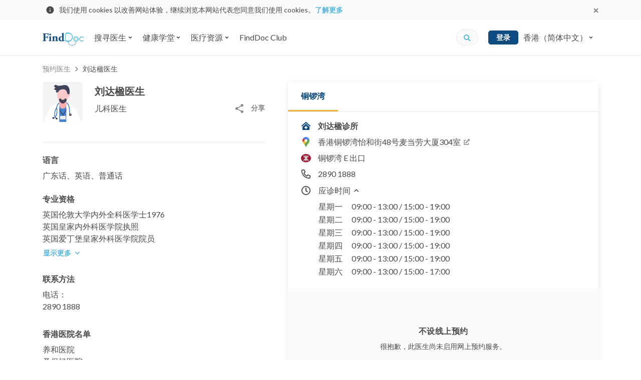

--- FILE ---
content_type: text/html; charset=utf-8
request_url: https://www.finddoc.com/zh-cn/doctors/%E5%88%98%E8%BE%BE%E6%A5%B9%E5%8C%BB%E7%94%9F-547
body_size: 37593
content:
<!DOCTYPE html><html lang="zh-CN"><head><title>刘达楹医生 - 铜锣湾儿科医生 | FindDoc 香港医生网</title><meta charset="UTF-8"><meta name="viewport" content="width=device-width, initial-scale=1.0, maximum-scale=1.0, user-scalable=no"><meta http-equiv="X-UA-Compatible" content="ie=edge"><meta name="theme-color" content="#4A90E2"><meta property="og:url" content="https://www.finddoc.com/zh-cn/doctors/%E5%88%98%E8%BE%BE%E6%A5%B9%E5%8C%BB%E7%94%9F-547"><meta property="og:image" content="https://d3muynxv4b3dfn.cloudfront.net/images/default-og-image.jpg?v=30d2c08b8419d372700db5338e7b029a"><meta property="og:type" content="profile"><meta property="og:profile:username" content="刘达楹"><meta property="og:profile:gender" content="male"><meta name="DC.identifier" content="/zh-cn/doctors/%E5%88%98%E8%BE%BE%E6%A5%B9%E5%8C%BB%E7%94%9F-547"><meta name="DC.language" schema="ISO639-1" content="zh-Hans"><meta property="360-site-verification" content="b2013344a2be4ce0ba03805b43716999"><meta property="sogou_site_verification" content="hkoeJHMI6j"><meta property="fb:pages" content="284630624889495"><meta property="og:site_name" content="FindDoc"><meta name="DC.title" content="刘达楹医生 - 铜锣湾儿科医生 | FindDoc 香港医生网"><meta name="description" content="刘达楹儿科医生。详细医生及铜锣湾诊所资料，包括诊所电话、诊所地址、开诊时间、诊金、服务范围及健康资讯等。立即查看及网上预约！"><meta name="DC.description" content="刘达楹儿科医生。详细医生及铜锣湾诊所资料，包括诊所电话、诊所地址、开诊时间、诊金、服务范围及健康资讯等。立即查看及网上预约！"><meta name="keywords" content="刘达楹, 刘达楹医生, 刘达楹儿科医生, 儿科医生, 刘达楹医生好唔好, 儿科医生铜锣湾, 香港医生, 香港医生网, 搵医生, 预约医生"><meta name="DC.subject" content="刘达楹, 刘达楹医生, 刘达楹儿科医生, 儿科医生, 刘达楹医生好唔好, 儿科医生铜锣湾, 香港医生, 香港医生网, 搵医生, 预约医生"><meta property="og:title" content="刘达楹医生 - 铜锣湾儿科医生 | FindDoc 香港医生网"><meta property="og:description" content="刘达楹儿科医生。详细医生及铜锣湾诊所资料，包括诊所电话、诊所地址、开诊时间、诊金、服务范围及健康资讯等。立即查看及网上预约！"><script type="application/ld+json">[{"@context":"https://schema.org/","@type":"BreadcrumbList","itemListElement":[{"@type":"ListItem","position":1,"item":{"@id":"https://www.finddoc.com/zh-cn/doctors","name":"Book Doctors"}},{"@type":"ListItem","position":1,"item":{"@id":"https://www.finddoc.com/zh-cn/doctors/%E5%88%98%E8%BE%BE%E6%A5%B9%E9%86%AB%E7%94%9F-547","name":"Book Doctors"}}]},{"@context":"https://schema.org/","@type":"Physician","name":"刘达楹","description":"Schedule in-person or video visit on FindDoc now.","image":"https://d3muynxv4b3dfn.cloudfront.net/images/doctor-avatar-m.svg?v=0fac5eb786879b1492d6ccef7d32e0da","telephone":"+85228901888","address":{"@type":"PostalAddress","streetAddress":"香港铜锣湾怡和街48号麦当劳大厦304室","addressLocality":"Hong Kong"},"geo":{"@type":"GeoCoordinates","latitude":"22.27966760","longitude":"114.18597960"},"medicalSpecialty":"儿科","priceRange":"$$$","openingHours":["Mo,Tu,We,Th,Fr 09:00-19:00","Sa 09:00-17:00"],"parentOrganization":"刘达楹诊所","potentialAction":{"@type":"ReserveAction","target":{"@type":"EntryPoint","urlTemplate":"https://www.finddoc.com/zh-cn/doctors/%E5%88%98%E8%BE%BE%E6%A5%B9%E5%8C%BB%E7%94%9F-547?referrerType=GoogleAct&utm_source=google&utm_medium=googlewidget","inLanguage":"zh-CN"},"result":{"@type":"Reservation","name":"Appointment"}},"url":"https://www.finddoc.com/zh-cn/doctors/%E5%88%98%E8%BE%BE%E6%A5%B9%E5%8C%BB%E7%94%9F-547"}]</script><meta name="csrf-token" content="AGDNIXjM-5tUWM49m9NYG4yBEqbwwHwQuu28"><link rel="preconnect" href="https://fonts.gstatic.com" crossorigin><link rel="preconnect" href="https://bid.g.doubleclick.next" crossorigin><link rel="preconnect" href="https://www.google-analytics.com" crossorigin><link rel="preconnect" href="https://s7.addthis.com"><link rel="preconnect" href="https://www.googletagmanager.com" crossorigin><link rel="preconnect" href="https://www.googleadservices.com" crossorigin><link rel="preconnect" href="https://googleads.g.doubleclick.net"><link rel="dns-prefetch" href="https://fonts.gstatic.com"><link rel="dns-prefetch" href="https://bid.g.doubleclick.next"><link rel="dns-prefetch" href="https://www.google-analytics.com"><link rel="dns-prefetch" href="https://s7.addthis.com"><link rel="dns-prefetch" href="https://www.googletagmanager.com"><link rel="dns-prefetch" href="https://www.googleadservices.com"><link rel="dns-prefetch" href="https://googleads.g.doubleclick.net"><link rel="dns-prefetch" href="//d3muynxv4b3dfn.cloudfront.net"><link rel="canonical" href="https://www.finddoc.com/zh-cn/doctors/%E5%88%98%E8%BE%BE%E6%A5%B9%E5%8C%BB%E7%94%9F-547"><link rel="alternate" href="https://www.finddoc.com/doctors/%E5%8A%89%E9%81%94%E6%A5%B9%E9%86%AB%E7%94%9F-547" hreflang="zh-HK"><link rel="alternate" href="https://www.finddoc.com/zh-cn/doctors/%E5%88%98%E8%BE%BE%E6%A5%B9%E5%8C%BB%E7%94%9F-547" hreflang="zh-CN"><link rel="alternate" href="https://www.finddoc.com/en/doctors/lau-tat-ying-terry-547" hreflang="en"><link rel="schema.DC" href="http://purl.org/dc/elements/1.1/"><link rel="profile" href="http://microformats.org/profile/hcard"><link rel="stylesheet" href="//d3muynxv4b3dfn.cloudfront.net/styles/eae68eb487e4188a1aa0/styles.css" media="all" crossorigin><link rel="stylesheet" href="//d3muynxv4b3dfn.cloudfront.net/styles/eae68eb487e4188a1aa0/styles-desktop.css" media="(min-width:768px)" crossorigin><link rel="preload" href="//d3muynxv4b3dfn.cloudfront.net/styles/eae68eb487e4188a1aa0/vendor.css" as="style" crossorigin="crossorigin"/><link rel="stylesheet" href="//d3muynxv4b3dfn.cloudfront.net/styles/eae68eb487e4188a1aa0/vendor.css" onload="this.media='all'" media="print" crossorigin="crossorigin"/><noscript><link rel="stylesheet" href="//d3muynxv4b3dfn.cloudfront.net/styles/eae68eb487e4188a1aa0/vendor.css" media="all" crossorigin="crossorigin"/></noscript><link rel="preload" href="//d3muynxv4b3dfn.cloudfront.net/styles/eae68eb487e4188a1aa0/doctor.css" as="style" crossorigin="crossorigin"/><link rel="stylesheet" href="//d3muynxv4b3dfn.cloudfront.net/styles/eae68eb487e4188a1aa0/doctor.css" onload="this.media='all'" media="print" crossorigin="crossorigin"/><noscript><link rel="stylesheet" href="//d3muynxv4b3dfn.cloudfront.net/styles/eae68eb487e4188a1aa0/doctor.css" media="all" crossorigin="crossorigin"/></noscript><link rel="stylesheet" href="//d3muynxv4b3dfn.cloudfront.net/styles/eae68eb487e4188a1aa0/doctor-desktop.css" media="(min-width:768px)"/><link rel="preload" href="https://fonts.googleapis.com/css2?family=Lato:wght@400;700&amp;display=swap" as="style" crossorigin="crossorigin"/><link rel="stylesheet" href="https://fonts.googleapis.com/css2?family=Lato:wght@400;700&amp;display=swap" onload="this.media='all'" media="print" crossorigin="crossorigin"/><noscript><link rel="stylesheet" href="https://fonts.googleapis.com/css2?family=Lato:wght@400;700&amp;display=swap" media="all" crossorigin="crossorigin"/></noscript><link rel="icon" href="https://www.finddoc.com/favicon.ico?v=1" sizes="32x32"><script>(function(w,d,s,l,i){w[l]=w[l]||[];w[l].push({'gtm.start':
new Date().getTime(),event:'gtm.js'});var f=d.getElementsByTagName(s)[0],
j=d.createElement(s),dl=l!='dataLayer'?'&l='+l:'';j.async=true;j.src=
'https://www.googletagmanager.com/gtm.js?id='+i+dl;f.parentNode.insertBefore(j,f);
})(window,document,'script','dataLayer','GTM-KDH5N74');</script><script type="text/javascript">var _rollbarConfig={accessToken:'b19b914dc8bb4b95a9cfc37a8ad267e0',captureUncaught: true,captureUnhandledRejections: true,payload:{environment:'production',person:{id:undefined,client:{javascript:{code_version:'261aa8be9c4a52d37a7a93697a9906f44359e574'}}}}};
!function(r){var e={};function o(n){if(e[n])return e[n].exports;var t=e[n]={i:n,l:!1,exports:{}};return r[n].call(t.exports,t,t.exports,o),t.l=!0,t.exports}o.m=r,o.c=e,o.d=function(r,e,n){o.o(r,e)||Object.defineProperty(r,e,{enumerable:!0,get:n})},o.r=function(r){"undefined"!=typeof Symbol&&Symbol.toStringTag&&Object.defineProperty(r,Symbol.toStringTag,{value:"Module"}),Object.defineProperty(r,"__esModule",{value:!0})},o.t=function(r,e){if(1&e&&(r=o(r)),8&e)return r;if(4&e&&"object"==typeof r&&r&&r.__esModule)return r;var n=Object.create(null);if(o.r(n),Object.defineProperty(n,"default",{enumerable:!0,value:r}),2&e&&"string"!=typeof r)for(var t in r)o.d(n,t,function(e){return r[e]}.bind(null,t));return n},o.n=function(r){var e=r&&r.__esModule?function(){return r.default}:function(){return r};return o.d(e,"a",e),e},o.o=function(r,e){return Object.prototype.hasOwnProperty.call(r,e)},o.p="",o(o.s=0)}([function(r,e,o){"use strict";var n=o(1),t=o(5);_rollbarConfig=_rollbarConfig||{},_rollbarConfig.rollbarJsUrl=_rollbarConfig.rollbarJsUrl||"https://cdn.rollbar.com/rollbarjs/refs/tags/v2.20.0/rollbar.min.js",_rollbarConfig.async=void 0===_rollbarConfig.async||_rollbarConfig.async;var a=n.setupShim(window,_rollbarConfig),l=t(_rollbarConfig);window.rollbar=n.Rollbar,a.loadFull(window,document,!_rollbarConfig.async,_rollbarConfig,l)},function(r,e,o){"use strict";var n=o(2),t=o(3);function a(r){return function(){try{return r.apply(this,arguments)}catch(r){try{console.error("[Rollbar]: Internal error",r)}catch(r){}}}}var l=0;function i(r,e){this.options=r,this._rollbarOldOnError=null;var o=l++;this.shimId=function(){return o},"undefined"!=typeof window&&window._rollbarShims&&(window._rollbarShims[o]={handler:e,messages:[]})}var s=o(4),d=function(r,e){return new i(r,e)},c=function(r){return new s(d,r)};function u(r){return a((function(){var e=this,o=Array.prototype.slice.call(arguments,0),n={shim:e,method:r,args:o,ts:new Date};window._rollbarShims[this.shimId()].messages.push(n)}))}i.prototype.loadFull=function(r,e,o,n,t){var l=!1,i=e.createElement("script"),s=e.getElementsByTagName("script")[0],d=s.parentNode;i.crossOrigin="",i.src=n.rollbarJsUrl,o||(i.async=!0),i.onload=i.onreadystatechange=a((function(){if(!(l||this.readyState&&"loaded"!==this.readyState&&"complete"!==this.readyState)){i.onload=i.onreadystatechange=null;try{d.removeChild(i)}catch(r){}l=!0,function(){var e;if(void 0===r._rollbarDidLoad){e=new Error("rollbar.js did not load");for(var o,n,a,l,i=0;o=r._rollbarShims[i++];)for(o=o.messages||[];n=o.shift();)for(a=n.args||[],i=0;i<a.length;++i)if("function"==typeof(l=a[i])){l(e);break}}"function"==typeof t&&t(e)}()}})),d.insertBefore(i,s)},i.prototype.wrap=function(r,e,o){try{var n;if(n="function"==typeof e?e:function(){return e||{}},"function"!=typeof r)return r;if(r._isWrap)return r;if(!r._rollbar_wrapped&&(r._rollbar_wrapped=function(){o&&"function"==typeof o&&o.apply(this,arguments);try{return r.apply(this,arguments)}catch(o){var e=o;throw e&&("string"==typeof e&&(e=new String(e)),e._rollbarContext=n()||{},e._rollbarContext._wrappedSource=r.toString(),window._rollbarWrappedError=e),e}},r._rollbar_wrapped._isWrap=!0,r.hasOwnProperty))for(var t in r)r.hasOwnProperty(t)&&(r._rollbar_wrapped[t]=r[t]);return r._rollbar_wrapped}catch(e){return r}};for(var p="log,debug,info,warn,warning,error,critical,global,configure,handleUncaughtException,handleAnonymousErrors,handleUnhandledRejection,captureEvent,captureDomContentLoaded,captureLoad".split(","),f=0;f<p.length;++f)i.prototype[p[f]]=u(p[f]);r.exports={setupShim:function(r,e){if(r){var o=e.globalAlias||"Rollbar";if("object"==typeof r[o])return r[o];r._rollbarShims={},r._rollbarWrappedError=null;var l=new c(e);return a((function(){e.captureUncaught&&(l._rollbarOldOnError=r.onerror,n.captureUncaughtExceptions(r,l,!0),e.wrapGlobalEventHandlers&&t(r,l,!0)),e.captureUnhandledRejections&&n.captureUnhandledRejections(r,l,!0);var a=e.autoInstrument;return!1!==e.enabled&&(void 0===a||!0===a||"object"==typeof a&&a.network)&&r.addEventListener&&(r.addEventListener("load",l.captureLoad.bind(l)),r.addEventListener("DOMContentLoaded",l.captureDomContentLoaded.bind(l))),r[o]=l,l}))()}},Rollbar:c}},function(r,e,o){"use strict";function n(r,e,o,n){r._rollbarWrappedError&&(n[4]||(n[4]=r._rollbarWrappedError),n[5]||(n[5]=r._rollbarWrappedError._rollbarContext),r._rollbarWrappedError=null);var t=e.handleUncaughtException.apply(e,n);o&&o.apply(r,n),"anonymous"===t&&(e.anonymousErrorsPending+=1)}r.exports={captureUncaughtExceptions:function(r,e,o){if(r){var t;if("function"==typeof e._rollbarOldOnError)t=e._rollbarOldOnError;else if(r.onerror){for(t=r.onerror;t._rollbarOldOnError;)t=t._rollbarOldOnError;e._rollbarOldOnError=t}e.handleAnonymousErrors();var a=function(){var o=Array.prototype.slice.call(arguments,0);n(r,e,t,o)};o&&(a._rollbarOldOnError=t),r.onerror=a}},captureUnhandledRejections:function(r,e,o){if(r){"function"==typeof r._rollbarURH&&r._rollbarURH.belongsToShim&&r.removeEventListener("unhandledrejection",r._rollbarURH);var n=function(r){var o,n,t;try{o=r.reason}catch(r){o=void 0}try{n=r.promise}catch(r){n="[unhandledrejection] error getting `promise` from event"}try{t=r.detail,!o&&t&&(o=t.reason,n=t.promise)}catch(r){}o||(o="[unhandledrejection] error getting `reason` from event"),e&&e.handleUnhandledRejection&&e.handleUnhandledRejection(o,n)};n.belongsToShim=o,r._rollbarURH=n,r.addEventListener("unhandledrejection",n)}}}},function(r,e,o){"use strict";function n(r,e,o){if(e.hasOwnProperty&&e.hasOwnProperty("addEventListener")){for(var n=e.addEventListener;n._rollbarOldAdd&&n.belongsToShim;)n=n._rollbarOldAdd;var t=function(e,o,t){n.call(this,e,r.wrap(o),t)};t._rollbarOldAdd=n,t.belongsToShim=o,e.addEventListener=t;for(var a=e.removeEventListener;a._rollbarOldRemove&&a.belongsToShim;)a=a._rollbarOldRemove;var l=function(r,e,o){a.call(this,r,e&&e._rollbar_wrapped||e,o)};l._rollbarOldRemove=a,l.belongsToShim=o,e.removeEventListener=l}}r.exports=function(r,e,o){if(r){var t,a,l="EventTarget,Window,Node,ApplicationCache,AudioTrackList,ChannelMergerNode,CryptoOperation,EventSource,FileReader,HTMLUnknownElement,IDBDatabase,IDBRequest,IDBTransaction,KeyOperation,MediaController,MessagePort,ModalWindow,Notification,SVGElementInstance,Screen,TextTrack,TextTrackCue,TextTrackList,WebSocket,WebSocketWorker,Worker,XMLHttpRequest,XMLHttpRequestEventTarget,XMLHttpRequestUpload".split(",");for(t=0;t<l.length;++t)r[a=l[t]]&&r[a].prototype&&n(e,r[a].prototype,o)}}},function(r,e,o){"use strict";function n(r,e){this.impl=r(e,this),this.options=e,function(r){for(var e=function(r){return function(){var e=Array.prototype.slice.call(arguments,0);if(this.impl[r])return this.impl[r].apply(this.impl,e)}},o="log,debug,info,warn,warning,error,critical,global,configure,handleUncaughtException,handleAnonymousErrors,handleUnhandledRejection,_createItem,wrap,loadFull,shimId,captureEvent,captureDomContentLoaded,captureLoad".split(","),n=0;n<o.length;n++)r[o[n]]=e(o[n])}(n.prototype)}n.prototype._swapAndProcessMessages=function(r,e){var o,n,t;for(this.impl=r(this.options);o=e.shift();)n=o.method,t=o.args,this[n]&&"function"==typeof this[n]&&("captureDomContentLoaded"===n||"captureLoad"===n?this[n].apply(this,[t[0],o.ts]):this[n].apply(this,t));return this},r.exports=n},function(r,e,o){"use strict";r.exports=function(r){return function(e){if(!e&&!window._rollbarInitialized){for(var o,n,t=(r=r||{}).globalAlias||"Rollbar",a=window.rollbar,l=function(r){return new a(r)},i=0;o=window._rollbarShims[i++];)n||(n=o.handler),o.handler._swapAndProcessMessages(l,o.messages);window[t]=n,window._rollbarInitialized=!0}}}}]);
</script><script async="" src="https://securepubads.g.doubleclick.net/tag/js/gpt.js"></script><script>window.googletag = window.googletag || {cmd: []};
var googleAds = [{"id":"div-ad-ddp_desktop_btf_300x250","slot":"/21836780860/ddp_desktop_btf_300x250","dimension":[300,250]},{"id":"div-ad-ddp_mobile_atf_320x100","slot":"/21836780860/ddp_mobile_atf_320x100","dimension":[320,100]},{"id":"div-ad-ddp_mobile_btf_300x250","slot":"/21836780860/ddp_mobile_btf_300x250","dimension":[300,250]},{"id":"div-ad-nav-drawer","slot":"/21836780860/Nav-drawer_mobile_264x56","dimension":[264,56]}]
            .filter(function(el) {
                return window.innerWidth >= 768
                    ? el.slot.indexOf('desktop') !== -1
                    : el.slot.indexOf('mobile') !== -1
            });

var googleAdIds = googleAds.map(function (x) {
    return x.id;
})

googletag.cmd.push(function() {
    [{"key":"lang","values":["zh-CN"]},{"key":"specialty_id","values":["39"]},{"key":"district_id","values":["12"]}]
        .forEach(function(params) {
            googletag.pubads().setTargeting(params.key, params.values);
        });
    googleAds.forEach(function(ad) {
        googletag.defineSlot(ad.slot, ad.dimension, ad.id).addService(googletag.pubads());
    });
    googletag.pubads().enableSingleRequest();
    googletag.enableServices();
});
</script><script src="//d3muynxv4b3dfn.cloudfront.net/scripts/eae68eb487e4188a1aa0/vendor.js" defer crossorigin></script><script src="//d3muynxv4b3dfn.cloudfront.net/scripts/eae68eb487e4188a1aa0/runtime.js" defer crossorigin></script><script src="//d3muynxv4b3dfn.cloudfront.net/scripts/eae68eb487e4188a1aa0/commons.js" defer crossorigin></script><script src="//d3muynxv4b3dfn.cloudfront.net/scripts/eae68eb487e4188a1aa0/doctor.js" defer crossorigin></script></head><body class="min-vh-100"><noscript><iframe src="https://www.googletagmanager.com/ns.html?id=GTM-KDH5N74" height="0" width="0" style="display:none;visibility:hidden"></iframe></noscript><div class="js-cookie-consent-popup cookie-consent-popup"><div class="cookie-consent-popup__container container"><div class="cookie-consent-popup__left"><svg width="24" height="24" viewBox="0 0 24 24" fill="none" xmlns="http://www.w3.org/2000/svg"><path d="M12 21a9 9 0 01-9-9 9 9 0 019-9 9 9 0 019 9 9 9 0 01-9 9zm-.9-9.9v5.4h1.8v-5.4h-1.8zm0-3.6v1.8h1.8V7.5h-1.8z" fill="currentColor"/></svg>
<p class="cookie-consent-popup__content">我们使用 cookies 以改善网站体验，继续浏览本网站代表您同意我们使用 cookies。<a class="cookie-consent-popup__link" href="/zh-cn/privacy" target="_blank" rel="noopener">了解更多</a></p></div><button class="js-cookie-consent-popup-close cookie-consent-popup__close"><svg width="24" height="24" viewBox="0 0 24 24" xmlns="http://www.w3.org/2000/svg"><path fill-rule="evenodd" clip-rule="evenodd" d="M14.527 12l3.791-3.79a1.192 1.192 0 000-1.685l-.843-.843a1.192 1.192 0 00-1.684 0L12 9.472 8.21 5.683a1.192 1.192 0 00-1.685 0l-.843.843a1.192 1.192 0 000 1.684L9.472 12l-3.79 3.79a1.192 1.192 0 000 1.685l.843.843c.465.465 1.22.465 1.685 0l3.79-3.79 3.79 3.79c.466.465 1.22.465 1.686 0l.842-.843a1.192 1.192 0 000-1.685L14.528 12z" fill="currentColor"/></svg>
</button></div></div><header class="bg-white w-100 sticky-top" id="header"><nav class="top-nav-bar top-nav-bar--desktop navbar navbar-expand-lg navbar-light bg-white"><div class="container"><a class="navbar-brand" href="/zh-cn"><img class="logo" alt="FindDoc" src="//d3muynxv4b3dfn.cloudfront.net/images/logo.png?v=bd54d37acee15d5aa11863c9fa4108e3" srcset="//d3muynxv4b3dfn.cloudfront.net/images/logo.png?v=bd54d37acee15d5aa11863c9fa4108e3 1x, //d3muynxv4b3dfn.cloudfront.net/images/logo@2x.png?v=c72812cfce20f74af7bd278013a295fb 2x, //d3muynxv4b3dfn.cloudfront.net/images/logo@3x.png?v=941d201693cdc68b0ed44a30e94e8841 3x"></a><ul class="navbar-nav mr-auto"><li class="top-nav-bar-item__quick-search-item _mobile nav-item"><form class="top-nav-bar-quick-search et-quick-search-form" action="/zh-cn/doctors"><input class="top-nav-bar-quick-search__input form-control" type="text" name="q" placeholder="医生姓名、地址或服务..."><button class="js-top-nav-bar-quick-search-submit top-nav-bar-quick-search__icon" type="submit"><div class="icon"><svg xmlns="http://www.w3.org/2000/svg" width="16" height="16" viewBox="0 0 16 16"><path fill="currentColor" d="M15.334 13.442l-3.027-3.027a.728.728 0 0 0-.517-.213h-.494a6.285 6.285 0 0 0 1.336-3.886A6.315 6.315 0 0 0 6.316 0 6.315 6.315 0 0 0 0 6.316a6.315 6.315 0 0 0 6.316 6.316 6.285 6.285 0 0 0 3.886-1.336v.494c0 .195.076.38.213.517l3.027 3.027a.726.726 0 0 0 1.03 0l.859-.86a.732.732 0 0 0 .003-1.032zm-9.018-3.24a3.884 3.884 0 0 1-3.887-3.886 3.884 3.884 0 0 1 3.887-3.887 3.884 3.884 0 0 1 3.886 3.887 3.884 3.884 0 0 1-3.886 3.886z"/></svg>
</div></button></form></li><li class="top-nav-bar-item-dropdown-menu js-hover-dropdown nav-item dropdown"><button class="top-nav-bar-item-dropdown-menu__link js-hover-dropdown-link nav-link btn btn-link dropdown-toggle" id="top-nav-bar-directory-dropdown-find-a-doctor" type="button" aria-haspopup="false" aria-expanded="false"><span class="mr-1">搜寻医生</span><svg xmlns="http://www.w3.org/2000/svg" width="10" height="10"><path fill="currentColor" fill-rule="evenodd" d="M4.648 7.147L1.832 4.331a.495.495 0 010-.702l.468-.468a.495.495 0 01.702 0l1.996 1.996 1.996-1.996a.495.495 0 01.702 0l.472.466a.495.495 0 010 .702L5.352 7.145a.495.495 0 01-.704.002z"/></svg></button><div class="top-nav-bar-item-dropdown-menu__menu dropdown-menu" aria-labelledby="top-nav-bar-directory-dropdown-find-a-doctor"><div class="top-nav-bar-directory-desktop"><div class="top-nav-bar-directory-desktop__master flex-column" role="tablist" aria-orientation="vertical"><ul class="nav"><li class="nav-item"><a class="js-hover-nav-link top-nav-bar-directory-desktop__nav-link _highlight nav-link" href="/zh-cn/vc"><div class="top-nav-bar-directory-desktop__nav-link-label">视频问诊</div></a></li><li class="nav-item"><a class="js-hover-nav-link top-nav-bar-directory-desktop__nav-link _highlight nav-link" data-toggle="pill" href="#top-nav-bar-directory-desktop-tab-specialties" role="tab" aria-controls="top-nav-bar-directory-desktop-tab-specialties" aria-selected="false"><div class="top-nav-bar-directory-desktop__nav-link-label">专科医生搜寻</div><div class="top-nav-bar-directory-desktop__expend-icon icon"><svg viewBox="0 0 20 20" fill="none" xmlns="http://www.w3.org/2000/svg"><path d="M10 20c5.523 0 10-4.477 10-10S15.523 0 10 0 0 4.477 0 10s4.477 10 10 10z" fill="currentColor"/><path fill-rule="evenodd" clip-rule="evenodd" d="M13.22 10.528l-4.223 4.224a.742.742 0 01-1.053 0l-.702-.702a.742.742 0 010-1.053l2.994-2.994L7.242 7.01a.742.742 0 010-1.052l.699-.709a.742.742 0 011.053 0l4.223 4.224a.743.743 0 01.003 1.056z" fill="#fff"/></svg>
</div></a></li><li class="nav-item"><a class="js-hover-nav-link top-nav-bar-directory-desktop__nav-link _highlight nav-link" data-toggle="pill" href="#top-nav-bar-directory-desktop-tab-districts" role="tab" aria-controls="top-nav-bar-directory-desktop-tab-districts" aria-selected="false"><div class="top-nav-bar-directory-desktop__nav-link-label">地区医生搜寻</div><div class="top-nav-bar-directory-desktop__expend-icon icon"><svg viewBox="0 0 20 20" fill="none" xmlns="http://www.w3.org/2000/svg"><path d="M10 20c5.523 0 10-4.477 10-10S15.523 0 10 0 0 4.477 0 10s4.477 10 10 10z" fill="currentColor"/><path fill-rule="evenodd" clip-rule="evenodd" d="M13.22 10.528l-4.223 4.224a.742.742 0 01-1.053 0l-.702-.702a.742.742 0 010-1.053l2.994-2.994L7.242 7.01a.742.742 0 010-1.052l.699-.709a.742.742 0 011.053 0l4.223 4.224a.743.743 0 01.003 1.056z" fill="#fff"/></svg>
</div></a></li><li class="nav-item"><a class="js-hover-nav-link top-nav-bar-directory-desktop__nav-link _highlight nav-link" data-toggle="pill" href="#top-nav-bar-directory-desktop-tab-buildings" role="tab" aria-controls="top-nav-bar-directory-desktop-tab-buildings" aria-selected="false"><div class="top-nav-bar-directory-desktop__nav-link-label">香港医生集中地</div><div class="top-nav-bar-directory-desktop__expend-icon icon"><svg viewBox="0 0 20 20" fill="none" xmlns="http://www.w3.org/2000/svg"><path d="M10 20c5.523 0 10-4.477 10-10S15.523 0 10 0 0 4.477 0 10s4.477 10 10 10z" fill="currentColor"/><path fill-rule="evenodd" clip-rule="evenodd" d="M13.22 10.528l-4.223 4.224a.742.742 0 01-1.053 0l-.702-.702a.742.742 0 010-1.053l2.994-2.994L7.242 7.01a.742.742 0 010-1.052l.699-.709a.742.742 0 011.053 0l4.223 4.224a.743.743 0 01.003 1.056z" fill="#fff"/></svg>
</div></a></li><li class="nav-item"><a class="js-hover-nav-link top-nav-bar-directory-desktop__nav-link _highlight nav-link" data-toggle="pill" href="#top-nav-bar-directory-desktop-tab-hospitalAffiliations" role="tab" aria-controls="top-nav-bar-directory-desktop-tab-hospitalAffiliations" aria-selected="false"><div class="top-nav-bar-directory-desktop__nav-link-label">香港医院名单</div><div class="top-nav-bar-directory-desktop__expend-icon icon"><svg viewBox="0 0 20 20" fill="none" xmlns="http://www.w3.org/2000/svg"><path d="M10 20c5.523 0 10-4.477 10-10S15.523 0 10 0 0 4.477 0 10s4.477 10 10 10z" fill="currentColor"/><path fill-rule="evenodd" clip-rule="evenodd" d="M13.22 10.528l-4.223 4.224a.742.742 0 01-1.053 0l-.702-.702a.742.742 0 010-1.053l2.994-2.994L7.242 7.01a.742.742 0 010-1.052l.699-.709a.742.742 0 011.053 0l4.223 4.224a.743.743 0 01.003 1.056z" fill="#fff"/></svg>
</div></a></li><li class="nav-item"><a class="js-hover-nav-link top-nav-bar-directory-desktop__nav-link _highlight nav-link" href="/zh-cn/practices"><div class="top-nav-bar-directory-desktop__nav-link-label">香港诊所名单</div></a></li></ul></div><div class="top-nav-bar-directory-desktop__detail tab-content"><div class="top-nav-bar-directory-desktop__detail-pane tab-pane" id="top-nav-bar-directory-desktop-tab-specialties" role="tabpanel" aria-labelledby="top-nav-bar-directory-desktop-tab-specialties"><ul class="nav flex-column"><li class="nav-item"><a class="nav-link top-nav-bar-directory-desktop__nav-link et-nav-popular" href="/zh-cn/doctors/%E6%99%AE%E9%80%9A%E7%A7%91%E5%8C%BB%E7%94%9F" data-specialty-id="53"><div class="top-nav-bar-directory-desktop__nav-link-label">普通科医生</div></a></li><li class="nav-item"><a class="nav-link top-nav-bar-directory-desktop__nav-link et-nav-popular" href="/zh-cn/doctors/%E5%A6%87%E4%BA%A7%E7%A7%91%E5%8C%BB%E7%94%9F" data-specialty-id="33"><div class="top-nav-bar-directory-desktop__nav-link-label">妇产科医生</div></a></li><li class="nav-item"><a class="nav-link top-nav-bar-directory-desktop__nav-link et-nav-popular" href="/zh-cn/doctors/%E7%9A%AE%E8%82%A4%E5%8F%8A%E6%80%A7%E7%97%85%E7%A7%91%E5%8C%BB%E7%94%9F" data-specialty-id="12"><div class="top-nav-bar-directory-desktop__nav-link-label">皮肤及性病科医生</div></a></li><li class="nav-item"><a class="nav-link top-nav-bar-directory-desktop__nav-link et-nav-popular" href="/zh-cn/doctors/%E7%89%99%E5%8C%BB" data-specialty-id="54"><div class="top-nav-bar-directory-desktop__nav-link-label">牙医</div></a></li><li class="nav-item"><a class="nav-link top-nav-bar-directory-desktop__nav-link et-nav-popular" href="/zh-cn/doctors/%E8%80%B3%E9%BC%BB%E5%96%89%E7%A7%91%E5%8C%BB%E7%94%9F" data-specialty-id="37"><div class="top-nav-bar-directory-desktop__nav-link-label">耳鼻喉科医生</div></a></li><li class="nav-item"><a class="nav-link top-nav-bar-directory-desktop__nav-link et-nav-popular" href="/zh-cn/doctors/%E7%9C%BC%E7%A7%91%E5%8C%BB%E7%94%9F" data-specialty-id="35"><div class="top-nav-bar-directory-desktop__nav-link-label">眼科医生</div></a></li><li class="nav-item"><a class="nav-link top-nav-bar-directory-desktop__nav-link et-nav-popular" href="/zh-cn/doctors/%E4%B8%AD%E5%8C%BB%E5%B8%88" data-specialty-id="56"><div class="top-nav-bar-directory-desktop__nav-link-label">中医师</div></a></li><li class="nav-item"><a class="nav-link top-nav-bar-directory-desktop__nav-link _view-all" href="/zh-cn/specialties"><div class="top-nav-bar-directory-desktop__nav-link-label">所有专科医生</div></a></li></ul></div><div class="top-nav-bar-directory-desktop__detail-pane tab-pane" id="top-nav-bar-directory-desktop-tab-districts" role="tabpanel" aria-labelledby="top-nav-bar-directory-desktop-tab-districts"><ul class="nav flex-column"><li class="nav-item"><a class="nav-link top-nav-bar-directory-desktop__nav-link et-nav-popular" href="/zh-cn/doctors/%E4%B8%AD%E7%8E%AF" data-district-id="7"><div class="top-nav-bar-directory-desktop__nav-link-label">中环医生</div></a></li><li class="nav-item"><a class="nav-link top-nav-bar-directory-desktop__nav-link et-nav-popular" href="/zh-cn/doctors/%E5%B0%96%E6%B2%99%E5%92%80" data-district-id="32"><div class="top-nav-bar-directory-desktop__nav-link-label">尖沙咀医生</div></a></li><li class="nav-item"><a class="nav-link top-nav-bar-directory-desktop__nav-link et-nav-popular" href="/zh-cn/doctors/%E6%97%BA%E8%A7%92" data-district-id="30"><div class="top-nav-bar-directory-desktop__nav-link-label">旺角医生</div></a></li><li class="nav-item"><a class="nav-link top-nav-bar-directory-desktop__nav-link et-nav-popular" href="/zh-cn/doctors/%E9%93%9C%E9%94%A3%E6%B9%BE" data-district-id="12"><div class="top-nav-bar-directory-desktop__nav-link-label">铜锣湾医生</div></a></li><li class="nav-item"><a class="nav-link top-nav-bar-directory-desktop__nav-link et-nav-popular" href="/zh-cn/doctors/%E4%BD%90%E6%95%A6" data-district-id="29"><div class="top-nav-bar-directory-desktop__nav-link-label">佐敦医生</div></a></li><li class="nav-item"><a class="nav-link top-nav-bar-directory-desktop__nav-link et-nav-popular" href="/zh-cn/doctors/%E5%B1%AF%E9%97%A8" data-district-id="73"><div class="top-nav-bar-directory-desktop__nav-link-label">屯门医生</div></a></li><li class="nav-item"><a class="nav-link top-nav-bar-directory-desktop__nav-link et-nav-popular" href="/zh-cn/doctors/%E8%8D%83%E6%B9%BE" data-district-id="59"><div class="top-nav-bar-directory-desktop__nav-link-label">荃湾医生</div></a></li><li class="nav-item"><a class="nav-link top-nav-bar-directory-desktop__nav-link _view-all" href="/zh-cn/districts"><div class="top-nav-bar-directory-desktop__nav-link-label">所有地区医生</div></a></li></ul></div><div class="top-nav-bar-directory-desktop__detail-pane tab-pane" id="top-nav-bar-directory-desktop-tab-buildings" role="tabpanel" aria-labelledby="top-nav-bar-directory-desktop-tab-buildings"><ul class="nav flex-column"><li class="nav-item"><a class="nav-link top-nav-bar-directory-desktop__nav-link et-nav-popular" href="/zh-cn/buildings/旺角中心1期-62" data-building-id="62"><div class="top-nav-bar-directory-desktop__nav-link-label">旺角中心1期医生</div></a></li><li class="nav-item"><a class="nav-link top-nav-bar-directory-desktop__nav-link et-nav-popular" href="/zh-cn/buildings/亚太中心-75" data-building-id="75"><div class="top-nav-bar-directory-desktop__nav-link-label">亚太中心医生</div></a></li><li class="nav-item"><a class="nav-link top-nav-bar-directory-desktop__nav-link et-nav-popular" href="/zh-cn/buildings/养和医院-6" data-building-id="6"><div class="top-nav-bar-directory-desktop__nav-link-label">养和医院医生</div></a></li><li class="nav-item"><a class="nav-link top-nav-bar-directory-desktop__nav-link et-nav-popular" href="/zh-cn/buildings/中建大厦-48" data-building-id="48"><div class="top-nav-bar-directory-desktop__nav-link-label">中建大厦医生</div></a></li><li class="nav-item"><a class="nav-link top-nav-bar-directory-desktop__nav-link et-nav-popular" href="/zh-cn/buildings/嘉宾商业大厦-1" data-building-id="1"><div class="top-nav-bar-directory-desktop__nav-link-label">嘉宾商业大厦医生</div></a></li><li class="nav-item"><a class="nav-link top-nav-bar-directory-desktop__nav-link et-nav-popular" href="/zh-cn/buildings/万邦行-8" data-building-id="8"><div class="top-nav-bar-directory-desktop__nav-link-label">万邦行医生</div></a></li><li class="nav-item"><a class="nav-link top-nav-bar-directory-desktop__nav-link et-nav-popular" href="/zh-cn/buildings/海洋中心-332" data-building-id="332"><div class="top-nav-bar-directory-desktop__nav-link-label">海洋中心医生</div></a></li><li class="nav-item"><a class="nav-link top-nav-bar-directory-desktop__nav-link _view-all" href="/zh-cn/buildings"><div class="top-nav-bar-directory-desktop__nav-link-label">所有医生集中地</div></a></li></ul></div><div class="top-nav-bar-directory-desktop__detail-pane tab-pane" id="top-nav-bar-directory-desktop-tab-hospitalAffiliations" role="tabpanel" aria-labelledby="top-nav-bar-directory-desktop-tab-hospitalAffiliations"><ul class="nav flex-column"><li class="nav-item"><a class="nav-link top-nav-bar-directory-desktop__nav-link et-nav-popular" href="/zh-cn/hospital-affiliations/嘉诺撒医院-16" data-hospital-id="16"><div class="top-nav-bar-directory-desktop__nav-link-label">嘉诺撒医院</div></a></li><li class="nav-item"><a class="nav-link top-nav-bar-directory-desktop__nav-link et-nav-popular" href="/zh-cn/hospital-affiliations/养和医院-20" data-hospital-id="20"><div class="top-nav-bar-directory-desktop__nav-link-label">养和医院</div></a></li><li class="nav-item"><a class="nav-link top-nav-bar-directory-desktop__nav-link et-nav-popular" href="/zh-cn/hospital-affiliations/香港浸信会医院-23" data-hospital-id="23"><div class="top-nav-bar-directory-desktop__nav-link-label">香港浸信会医院</div></a></li><li class="nav-item"><a class="nav-link top-nav-bar-directory-desktop__nav-link et-nav-popular" href="/zh-cn/hospital-affiliations/明德国际医院-40" data-hospital-id="40"><div class="top-nav-bar-directory-desktop__nav-link-label">明德国际医院</div></a></li><li class="nav-item"><a class="nav-link top-nav-bar-directory-desktop__nav-link et-nav-popular" href="/zh-cn/hospital-affiliations/圣保禄医院-60" data-hospital-id="60"><div class="top-nav-bar-directory-desktop__nav-link-label">圣保禄医院</div></a></li><li class="nav-item"><a class="nav-link top-nav-bar-directory-desktop__nav-link et-nav-popular" href="/zh-cn/hospital-affiliations/圣德肋撒医院-61" data-hospital-id="61"><div class="top-nav-bar-directory-desktop__nav-link-label">圣德肋撒医院</div></a></li><li class="nav-item"><a class="nav-link top-nav-bar-directory-desktop__nav-link et-nav-popular" href="/zh-cn/hospital-affiliations/仁安医院-70" data-hospital-id="70"><div class="top-nav-bar-directory-desktop__nav-link-label">仁安医院</div></a></li><li class="nav-item"><a class="nav-link top-nav-bar-directory-desktop__nav-link _view-all" href="/zh-cn/hospital-affiliations"><div class="top-nav-bar-directory-desktop__nav-link-label">所有医院</div></a></li></ul></div></div></div></div></li><li class="top-nav-bar-item-dropdown-menu js-hover-dropdown nav-item dropdown"><button class="top-nav-bar-item-dropdown-menu__link js-hover-dropdown-link nav-link btn btn-link dropdown-toggle" id="top-nav-bar-explore-dropdown" type="button" aria-haspopup="false" aria-expanded="false"><span class="mr-1">健康学堂</span><svg xmlns="http://www.w3.org/2000/svg" width="10" height="10"><path fill="currentColor" fill-rule="evenodd" d="M4.648 7.147L1.832 4.331a.495.495 0 010-.702l.468-.468a.495.495 0 01.702 0l1.996 1.996 1.996-1.996a.495.495 0 01.702 0l.472.466a.495.495 0 010 .702L5.352 7.145a.495.495 0 01-.704.002z"/></svg></button><div class="top-nav-bar-item-dropdown-menu__menu dropdown-menu" aria-labelledby="top-nav-bar-explore-dropdown"><div class="top-nav-bar-explore"><a class="top-nav-bar-explore-learn-logo" href="https://www.finddoc.com/health/zh-cn/" style="background-image: url(//d3muynxv4b3dfn.cloudfront.net/images/logo-bg-content-site.png?v=483fd2d0f3a89a0faa4a5fd6b1fce6d5);">健康学堂</a><div class="top-nav-bar-explore__sections"><div class="top-nav-bar-explore__section"><div class="top-nav-bar-explore__section-heading">专家与指南</div><ul class="nav flex-column"><li class="nav-item"><a class="nav-link" href="https://www.finddoc.com/health/zh-cn/finddoctv/">FindDocTV</a></li><li class="nav-item"><a class="nav-link" href="https://www.finddoc.com/health/zh-cn/guides/">健康指南</a></li><li class="nav-item"><a class="nav-link" href="https://www.finddoc.com/health/zh-cn/doctors-blog/">医生话你知</a></li><li class="nav-item"><a class="nav-link" href="https://www.finddoc.com/health/zh-cn/news/">最新內容</a></li></ul><div class="top-nav-bar-explore__section-heading _top-spacing">热门话题</div><ul class="nav flex-column"><li class="nav-item"><a class="nav-link" href="https://www.finddoc.com/health/zh-cn/对抗癌症/">对抗癌症</a></li><li class="nav-item"><a class="nav-link" href="https://www.finddoc.com/health/zh-cn/怀孕育儿/">怀孕育儿</a></li><li class="nav-item"><a class="nav-link" href="https://www.finddoc.com/health/zh-cn/两性健康/">两性健康</a></li><li class="nav-item"><a class="nav-link" href="https://www.finddoc.com/health/zh-cn/吃出健康/">吃出健康</a></li><li class="nav-item"><a class="nav-link" href="https://www.finddoc.com/health/zh-cn/运动及物理治疗/">运动/物理治疗</a></li></ul></div><div class="top-nav-bar-explore__section"><div class="top-nav-bar-explore__section-heading">医疗分科</div><ul class="nav flex-column"><li class="nav-item"><a class="nav-link" href="https://www.finddoc.com/health/zh-cn/医疗分科/妇产科/">妇产科</a></li><li class="nav-item"><a class="nav-link" href="https://www.finddoc.com/health/zh-cn/医疗分科/儿科/">儿科</a></li><li class="nav-item"><a class="nav-link" href="https://www.finddoc.com/health/zh-cn/医疗分科/皮肤及性病科/">皮肤及性病科</a></li><li class="nav-item"><a class="nav-link" href="https://www.finddoc.com/health/zh-cn/医疗分科/肿瘤科/">肿瘤科</a></li><li class="nav-item"><a class="nav-link" href="https://www.finddoc.com/health/zh-cn/医疗分科/耳鼻喉科/">耳鼻喉科</a></li><li class="nav-item"><a class="nav-link" href="https://www.finddoc.com/health/zh-cn/医疗分科/肠胃肝脏科/">肠胃肝脏科</a></li></ul></div><div class="top-nav-bar-explore__section"><div class="top-nav-bar-explore__section-heading">健康小测试</div><ul class="nav flex-column"><li class="nav-item"><a class="nav-link" href="/zh-cn/self-tests/rosacea-玫瑰痤疮">1 分钟玫瑰痤疮测试</a></li><li class="nav-item"><a class="nav-link" href="/zh-cn/self-tests/acne-scar-痘痘疤痕">1 分鐘評估痘痘問題嚴重程度</a></li><li class="nav-item"><a class="nav-link" href="/self-test/covid">2019冠状病毒⾃我评估</a></li><li class="nav-item"><a class="nav-link" href="/self-test/bipolar-disease">1 分钟评估躁鬱症风险</a></li><li class="nav-item"><a class="nav-link" href="/zh-cn/self-tests/migraine-偏頭痛">1 分钟评估偏头痛</a></li><li class="nav-item"><a class="nav-link" href="/self-test/adpkd">1 分钟评估多囊肾病风险</a></li><li class="nav-item"><a class="nav-link" href="/self-test/cholesterol">1 分钟评估胆固醇超标风险</a></li><li class="nav-item"><a class="nav-link" href="/zh-cn/self-tests/luts-下泌尿道症狀">1 分钟评估常见泌尿疾病风险</a></li><li class="nav-item"><a class="nav-link" href="/zh-cn/self-tests/mitral-regurgitation-二尖瓣倒流">1 分钟评估二尖瓣倒流风险</a></li><li class="nav-item"><a class="nav-link" href="/zh-cn/self-tests/sleep-apnea-睡眠窒息症">1 分钟评估睡眠窒息症风险</a></li><li class="nav-item"><a class="nav-link" href="/zh-cn/self-tests/bmi-计算机">BMI 计算机</a></li></ul></div></div><div class="top-nav-bar-explore__latest-posts"><div class="top-nav-bar-explore__latest-posts-heading">最新健康资讯</div><ul class="top-nav-bar-explore__latest-posts-list"><li class="top-nav-bar-explore-latest-post"><a class="top-nav-bar-explore-latest-post__content et-post" data-post-id="16099" data-post-type="post" data-position="latest_news_header_nav" href="https://www.finddoc.com/health/zh-cn/doctors-blog/%e8%87%aa%e5%8a%a9%e7%9f%af%e9%bd%92%e6%9a%97%e8%97%8f%e5%8d%b1%e6%a9%9f-%e7%95%b6%e5%bf%83%e7%99%82%e7%a8%8b%e4%b8%8d%e7%95%b6%e5%9b%a0%e5%b0%8f%e5%a4%b1%e5%a4%a7%ef%bc%88%e4%b8%8a%ef%bc%89/"><div class="top-nav-bar-explore-latest-post__thumbnail-container"><img class="top-nav-bar-explore-latest-post__thumbnail lozad" src="//d3muynxv4b3dfn.cloudfront.net/images/placeholder.svg?v=d69f3192f6f4d85124b5d5157d414e1c" data-src="https://d1odbeb14fc0ti.cloudfront.net/wp-content/uploads/2020/01/14111106/%E8%87%AA%E5%8A%A9%E7%9F%AF%E9%BD%92%E4%B8%8A_update-400x209.jpg" alt="自助矯齒暗藏危機 當心療程不當因小失大（上）"></div><div class="top-nav-bar-explore-latest-post__heading">自助矯齒暗藏危機 當心療程不當因小失大（上）</div></a></li><li class="top-nav-bar-explore-latest-post"><a class="top-nav-bar-explore-latest-post__content et-post" data-post-id="9217" data-post-type="hip" data-position="latest_news_header_nav" href="https://www.finddoc.com/health/zh-cn/guides/hpv%e7%96%ab%e8%8b%97-%e5%ad%90%e5%ae%ab%e9%a2%88%e7%99%8c%e7%96%ab%e8%8b%97/"><div class="top-nav-bar-explore-latest-post__thumbnail-container"><img class="top-nav-bar-explore-latest-post__thumbnail lozad" src="//d3muynxv4b3dfn.cloudfront.net/images/placeholder.svg?v=d69f3192f6f4d85124b5d5157d414e1c" data-src="https://d1odbeb14fc0ti.cloudfront.net/wp-content/uploads/2018/04/15173031/hpv%E7%96%AB%E8%8B%97-%E5%AD%90%E5%AE%AB%E9%A2%88%E7%99%8C%E7%96%AB%E8%8B%97-1200x630_zh-cn_FindDoc-400x210.jpg" alt="HPV疫苗 (子宫颈癌疫苗)"></div><div class="top-nav-bar-explore-latest-post__heading">HPV疫苗 (子宫颈癌疫苗)</div></a></li><li class="top-nav-bar-explore-latest-post"><a class="top-nav-bar-explore-latest-post__content et-post" data-post-id="23252" data-post-type="post" data-position="latest_news_header_nav" href="https://www.finddoc.com/health/zh-cn/doctors-blog/%e4%bb%80%e9%ba%bc%e6%98%af%e5%ad%90%e5%ae%ae%e8%82%8c%e7%98%a4%ef%bc%9f/"><div class="top-nav-bar-explore-latest-post__thumbnail-container"><img class="top-nav-bar-explore-latest-post__thumbnail lozad" src="//d3muynxv4b3dfn.cloudfront.net/images/placeholder.svg?v=d69f3192f6f4d85124b5d5157d414e1c" data-src="https://d1odbeb14fc0ti.cloudfront.net/wp-content/uploads/2023/06/22210054/Copy-of-wellness-corner-thumbnail-1-400x225.png" alt="什麼是子宮肌瘤？子宮肌瘤的5項要點"></div><div class="top-nav-bar-explore-latest-post__heading">什麼是子宮肌瘤？子宮肌瘤的5項要點</div></a></li></ul></div></div></div></li><li class="top-nav-bar-item-dropdown-menu js-hover-dropdown nav-item dropdown"><button class="top-nav-bar-item-dropdown-menu__link js-hover-dropdown-link nav-link btn btn-link dropdown-toggle" id="top-nav-bar-emergency-dropdown" type="button" aria-haspopup="false" aria-expanded="false"><span class="mr-1">医疗资源</span><svg xmlns="http://www.w3.org/2000/svg" width="10" height="10"><path fill="currentColor" fill-rule="evenodd" d="M4.648 7.147L1.832 4.331a.495.495 0 010-.702l.468-.468a.495.495 0 01.702 0l1.996 1.996 1.996-1.996a.495.495 0 01.702 0l.472.466a.495.495 0 010 .702L5.352 7.145a.495.495 0 01-.704.002z"/></svg></button><div class="top-nav-bar-item-dropdown-menu__menu dropdown-menu" aria-labelledby="top-nav-bar-emergency-dropdown"><div class="top-nav-bar-emergency"><div class="top-nav-bar-emergency__sections"><div class="top-nav-bar-emergency__section"><div class="top-nav-bar-emergency__section-heading">紧急医疗及夜诊服务</div><ul class="nav flex-column"><li class="nav-item"><a class="nav-link" href="https://www.finddoc.com/health/zh-cn/news/提供流感快速测试的诊所名单/">提供流感快速测试的诊所名单</a></li><li class="nav-item"><a class="nav-link" href="/zh-cn/emergency-services">紧急医疗服务</a></li></ul></div><div class="top-nav-bar-emergency__section"><div class="top-nav-bar-emergency__section-heading">其他医疗资源</div><ul class="nav flex-column"><li class="nav-item"><a class="nav-link" href="/zh-cn/doctors/covidmRNA">提供自费接种新冠二价疫苗服务的诊所名单</a></li><li class="nav-item"><a class="nav-link" href="/zh-cn/doctors/covid22">可处方新冠口服药的私家医生名单</a></li><li class="nav-item"><a class="nav-link" href="/zh-cn/doctors/pcv13subsidy">13 价肺炎疫苗资助计划的诊所名单</a></li><li class="nav-item"><a class="nav-link" href="/zh-cn/公立医院专科门诊轮候时间">公立医院专科门诊轮候时间</a></li></ul></div></div></div></div></li><li class="nav-item"><a class="top-nav-bar-item__top-link nav-link" href="/zh-cn/club">FindDoc Club</a></li></ul><ul class="navbar-nav"><li class="top-nav-bar-item__quick-search-item nav-item"><form class="top-nav-bar-quick-search et-quick-search-form" action="/zh-cn/doctors"><input class="top-nav-bar-quick-search__input form-control" type="text" name="q" placeholder="医生姓名、地址或服务..."><button class="js-top-nav-bar-quick-search-submit top-nav-bar-quick-search__icon" type="submit"><div class="icon"><svg xmlns="http://www.w3.org/2000/svg" width="16" height="16" viewBox="0 0 16 16"><path fill="currentColor" d="M15.334 13.442l-3.027-3.027a.728.728 0 0 0-.517-.213h-.494a6.285 6.285 0 0 0 1.336-3.886A6.315 6.315 0 0 0 6.316 0 6.315 6.315 0 0 0 0 6.316a6.315 6.315 0 0 0 6.316 6.316 6.285 6.285 0 0 0 3.886-1.336v.494c0 .195.076.38.213.517l3.027 3.027a.726.726 0 0 0 1.03 0l.859-.86a.732.732 0 0 0 .003-1.032zm-9.018-3.24a3.884 3.884 0 0 1-3.887-3.886 3.884 3.884 0 0 1 3.887-3.887 3.884 3.884 0 0 1 3.886 3.887 3.884 3.884 0 0 1-3.886 3.886z"/></svg>
</div></button></form></li><li class="nav-item"><button class="top-nav-bar__login btn btn-primary btn-sm" data-target="#auth-modal" data-ga-event-category="Login_button_click">登录</button></li><li class="top-nav-bar-item-dropdown-menu js-hover-dropdown nav-item dropdown"><button class="top-nav-bar-item-dropdown-menu__link js-hover-dropdown-link nav-link btn btn-link dropdown-toggle" id="top-nav-bar-languages-dropdown" type="button" aria-haspopup="false" aria-expanded="false"><span class="mr-1">香港（简体中文）</span><svg xmlns="http://www.w3.org/2000/svg" width="10" height="10"><path fill="currentColor" fill-rule="evenodd" d="M4.648 7.147L1.832 4.331a.495.495 0 010-.702l.468-.468a.495.495 0 01.702 0l1.996 1.996 1.996-1.996a.495.495 0 01.702 0l.472.466a.495.495 0 010 .702L5.352 7.145a.495.495 0 01-.704.002z"/></svg></button><div class="top-nav-bar-item-dropdown-menu__menu dropdown-menu" aria-labelledby="top-nav-bar-languages-dropdown"><div class="top-nav-bar-language-picker"><ul class="nav flex-column"><li class="nav-item"><a class="nav-link" href="/doctors/%E5%88%98%E8%BE%BE%E6%A5%B9%E5%8C%BB%E7%94%9F-547">香港（繁體中文）</a></li><li class="nav-item"><a class="nav-link" href="/zh-cn/doctors/%E5%88%98%E8%BE%BE%E6%A5%B9%E5%8C%BB%E7%94%9F-547">香港（简体中文）</a></li><li class="nav-item"><a class="nav-link" href="/en/doctors/%E5%88%98%E8%BE%BE%E6%A5%B9%E5%8C%BB%E7%94%9F-547">Hong Kong - EN</a></li></ul></div></div></li></ul></div></nav><nav class="top-nav-bar top-nav-bar--mobile navbar navbar-expand-lg navbar-light bg-white"><button class="js-top-nav-bar-mobile-menu-toggler top-nav-bar-mobile__menu-toggler" aria-label="Toggle mobile menu"><div class="square-icon"><svg width="24" height="24" viewBox="0 0 24 24" xmlns="http://www.w3.org/2000/svg"><path d="M3.95 6h16.1a.95.95 0 01.95.95v.1a.95.95 0 01-.95.95H3.95A.95.95 0 013 7.05v-.1A.95.95 0 013.95 6zM20.05 11H3.95a.95.95 0 00-.95.95v.1c0 .525.425.95.95.95h16.1a.95.95 0 00.95-.95v-.1a.95.95 0 00-.95-.95zM20.05 16H3.95a.95.95 0 00-.95.95v.1c0 .525.425.95.95.95h16.1a.95.95 0 00.95-.95v-.1a.95.95 0 00-.95-.95z" fill="currentColor"/></svg>
</div></button><a class="navbar-brand" href="/zh-cn"><img class="logo" alt="FindDoc" src="//d3muynxv4b3dfn.cloudfront.net/images/logo.png?v=bd54d37acee15d5aa11863c9fa4108e3" srcset="//d3muynxv4b3dfn.cloudfront.net/images/logo.png?v=bd54d37acee15d5aa11863c9fa4108e3 1x, //d3muynxv4b3dfn.cloudfront.net/images/logo@2x.png?v=c72812cfce20f74af7bd278013a295fb 2x, //d3muynxv4b3dfn.cloudfront.net/images/logo@3x.png?v=941d201693cdc68b0ed44a30e94e8841 3x"></a><button class="top-nav-bar-mobile__login-btn btn btn-outline-primary" data-target="#auth-modal" data-step="login" data-ga-event-category="Login_button_click">登录</button><button class="js-top-nav-bar-mobile-search-toggler top-nav-bar-mobile__search-toggler top-nav-bar-mobile__search-toggler--hide" aria-label="Toggle mobile global search"><div class="square-icon"><svg width="24" height="24" viewBox="0 0 24 24" fill="none" xmlns="http://www.w3.org/2000/svg"><path d="M13.5 11.5v-1a.5.5 0 00-.5-.5H3.5a.5.5 0 00-.5.5v1a.5.5 0 00.5.5H13a.5.5 0 00.5-.5z" fill="currentColor"/><path d="M20.31 14.9l2.729 2.746a.5.5 0 01-.001.706l-.687.687a.5.5 0 01-.704.003L18.88 16.32c-.69.43-1.51.68-2.38.68-2.5 0-4.5-2-4.5-4.5S14 8 16.5 8s4.5 2 4.5 4.5c0 .88-.25 1.71-.69 2.4zm-3.81.1a2.5 2.5 0 000-5 2.5 2.5 0 000 5zm4-10a.5.5 0 01.5.5v1a.5.5 0 01-.5.5h-17a.5.5 0 01-.5-.5v-1a.5.5 0 01.5-.5h17zm-17 12a.5.5 0 01-.5-.5v-1a.5.5 0 01.5-.5h5a.5.5 0 01.5.5v1a.5.5 0 01-.5.5h-5z" fill="currentColor"/></svg></div></button></nav><section class="top-nav-bar-mobile-search top-nav-bar-mobile-search--hide" id="top-nav-bar-mobile-search" data-is-scroll-to-expand="false"><form class="js-top-nav-bar-mobile-search-form" method="get" data-action="/zh-cn/doctors"><div class="top-nav-bar-mobile-search__keyword"><label class="sr-only" for="top-nav-bar-mobile-search-keyword-input">Keyword</label><input class="top-nav-bar-mobile-search__keyword-input" id="top-nav-bar-mobile-search-keyword-input" type="text" name="q" placeholder="医生姓名、地址或服务" value=""><button class="top-nav-bar-mobile-search__keyword-submit btn btn-accent" type="submit" aria-label="Submit search" disabled>预约医生</button></div><div class="top-nav-bar-mobile-search__filters-scroll-view"><button class="top-nav-bar-mobile-search__dropdown btn" id="top-nav-bar-mobile-specialty-select" name="specialty" type="button" data-toggle="modal" data-target="#global-specialty-selector-mobile" data-display="static" data-placeholder="专科"><span class="js-selected-specialty top-nav-bar-mobile-search__dropdown-label">专科</span><div class="icon"><svg width="30" height="30" viewBox="0 0 30 30" fill="none" xmlns="http://www.w3.org/2000/svg"><path fill-rule="evenodd" clip-rule="evenodd" d="M7.44 10.44a1.5 1.5 0 0 1 2.12 0l5.94 5.939 5.94-5.94a1.5 1.5 0 0 1 2.12 2.122l-7 7a1.5 1.5 0 0 1-2.12 0l-7-7a1.5 1.5 0 0 1 0-2.122z" fill="currentColor"/></svg></div></button><button class="top-nav-bar-mobile-search__dropdown btn" id="top-nav-bar-mobile-district-select" name="loc" type="button" data-placeholder="任何地区" data-toggle="modal" data-target="#global-district-selector-mobile" data-display="static"><span class="js-selected-districts top-nav-bar-mobile-search__dropdown-label" data-label="&lt;%= locations %&gt; 个地区">选择地区</span><div class="icon"><svg width="30" height="30" viewBox="0 0 30 30" fill="none" xmlns="http://www.w3.org/2000/svg"><path fill-rule="evenodd" clip-rule="evenodd" d="M7.44 10.44a1.5 1.5 0 0 1 2.12 0l5.94 5.939 5.94-5.94a1.5 1.5 0 0 1 2.12 2.122l-7 7a1.5 1.5 0 0 1-2.12 0l-7-7a1.5 1.5 0 0 1 0-2.122z" fill="currentColor"/></svg></div></button><div class="js-top-nav-bar-mobile-search-dates top-nav-bar-mobile-search__dates" data-apply-label="确定"><button class="js-top-nav-bar-mobile-search-dates-button top-nav-bar-mobile-search__dropdown btn" type="button"><span class="top-nav-bar-mobile-search__dropdown-label">预约日期</span><div class="icon"><svg width="30" height="30" viewBox="0 0 30 30" fill="none" xmlns="http://www.w3.org/2000/svg"><path fill-rule="evenodd" clip-rule="evenodd" d="M7.44 10.44a1.5 1.5 0 0 1 2.12 0l5.94 5.939 5.94-5.94a1.5 1.5 0 0 1 2.12 2.122l-7 7a1.5 1.5 0 0 1-2.12 0l-7-7a1.5 1.5 0 0 1 0-2.122z" fill="currentColor"/></svg></div></button><input class="js-top-nav-bar-mobile-search-dates-input" type="hidden" name="dates" value="2025-12-21 ～ 2026-01-03"></div><div class="js-top-nav-bar-mobile-search-dropdown-select top-nav-bar-mobile-search__select"><label class="sr-only" for="top-nav-bar-mobile-search-dropdown-select-element-gender">gender</label><select class="js-top-nav-bar-mobile-search-dropdown-select-element top-nav-bar-mobile-search__dropdown btn" id="top-nav-bar-mobile-search-dropdown-select-element-gender" name="gender"><option value="" selected>不限性别</option><option value="m">男性</option><option value="f">女性</option></select><div class="icon"><svg width="30" height="30" viewBox="0 0 30 30" fill="none" xmlns="http://www.w3.org/2000/svg"><path fill-rule="evenodd" clip-rule="evenodd" d="M7.44 10.44a1.5 1.5 0 0 1 2.12 0l5.94 5.939 5.94-5.94a1.5 1.5 0 0 1 2.12 2.122l-7 7a1.5 1.5 0 0 1-2.12 0l-7-7a1.5 1.5 0 0 1 0-2.122z" fill="currentColor"/></svg></div></div><div class="js-top-nav-bar-mobile-search-dropdown-select top-nav-bar-mobile-search__select"><label class="sr-only" for="top-nav-bar-mobile-search-dropdown-select-element-wknd">wknd[]</label><select class="js-top-nav-bar-mobile-search-dropdown-select-element top-nav-bar-mobile-search__dropdown btn" id="top-nav-bar-mobile-search-dropdown-select-element-wknd" name="wknd[]" multiple><option selected disabled hidden>假日选项</option><option value="sat">星期六</option><option value="sun">星期日</option><option value="ph">公众假期</option></select><div class="icon"><svg width="30" height="30" viewBox="0 0 30 30" fill="none" xmlns="http://www.w3.org/2000/svg"><path fill-rule="evenodd" clip-rule="evenodd" d="M7.44 10.44a1.5 1.5 0 0 1 2.12 0l5.94 5.939 5.94-5.94a1.5 1.5 0 0 1 2.12 2.122l-7 7a1.5 1.5 0 0 1-2.12 0l-7-7a1.5 1.5 0 0 1 0-2.122z" fill="currentColor"/></svg></div></div><button class="top-nav-bar-mobile-search__dropdown btn js-top-nav-bar-network-doctor-btn"><span>网络医生</span><div class="icon icon--lock"><svg width="24" height="24" viewBox="0 0 24 24" fill="none" xmlns="http://www.w3.org/2000/svg"><path d="M18.063 10.875h-.844V8.344A5.35 5.35 0 0011.875 3a5.35 5.35 0 00-5.344 5.344v2.531h-.843c-.932 0-1.688.756-1.688 1.688v6.75C4 20.244 4.756 21 5.688 21h12.375c.931 0 1.687-.756 1.687-1.688v-6.75c0-.931-.756-1.687-1.688-1.687zm-3.657 0H9.344V8.344a2.534 2.534 0 012.531-2.531 2.534 2.534 0 012.531 2.53v2.532z" fill="currentColor"/></svg>
</div><script id="top-nav-bar-finddoc-plus-modal-template" type="text/template"><div class="top-nav-bar-finddoc-plus-modal modal" tabindex="-1" role="dialog"><div class="top-nav-bar-finddoc-plus-modal__dialog modal-dialog modal-dialog-centered"><div class="top-nav-bar-finddoc-plus-modal__content modal-content"><div class="top-nav-bar-finddoc-plus-modal__header modal-header"><div class="top-nav-bar-finddoc-plus-modal__title modal-title">网络医生</div></div><div class="top-nav-bar-finddoc-plus-modal__body modal-body"><p>登录后即可查看 FindDoc Plus 会员专享的诊金折扣！</p></div><div class="top-nav-bar-finddoc-plus-modal__footer modal-footer"><button class="js-top-nav-bar-finddoc-plus-modal-close-btn btn btn-primary-extend">关闭</button><button class="js-top-nav-bar-finddoc-plus-modal-login-btn btn btn-primary">登录</button></div></div></div></div></script></button><div class="top-nav-bar-mobile-search__filters-padding"></div></div></form></section></header><script class="js-srp-wechat-booking-modal-template" type="text/template"><div class="modal" tabindex="-1" role="dialog"><div class="modal-dialog modal-dialog-centered" role="document"><div class="wechat-booking-modal__content modal-content"><div class="wechat-booking-modal__header modal-header"><div class="wechat-booking-modal__title modal-title">两方法让您轻松预约香港医生</div><button class="js-wechat-booking-modal-close-button close" type="button" aria-label="Close"><div class="square-icon"><svg width="24" height="24" viewBox="0 0 24 24" xmlns="http://www.w3.org/2000/svg"><path fill-rule="evenodd" clip-rule="evenodd" d="M14.527 12l3.791-3.79a1.192 1.192 0 000-1.685l-.843-.843a1.192 1.192 0 00-1.684 0L12 9.472 8.21 5.683a1.192 1.192 0 00-1.685 0l-.843.843a1.192 1.192 0 000 1.684L9.472 12l-3.79 3.79a1.192 1.192 0 000 1.685l.843.843c.465.465 1.22.465 1.685 0l3.79-3.79 3.79 3.79c.466.465 1.22.465 1.686 0l.842-.843a1.192 1.192 0 000-1.685L14.528 12z" fill="currentColor"/></svg>
</div></button></div><div class="wechat-booking-modal__body modal-body"><div class="wechat-booking-modal__method-heading">方法 1：微信预约</div><img class="wechat-booking-modal__qrcode" src="//d3muynxv4b3dfn.cloudfront.net/images/fd_wechat_qr_v1.png?v=369742fd618213e5e9dfde09d4176b7a" width="258" height="258" alt="FindDoc WeChat"><p class="wechat-booking-modal__method-content">第一步：关注 “快德健康香港” 微信公众号。</p><p class="wechat-booking-modal__method-content">第二步：点击 “在线客服” 按钮，添加 “FindDoc 小助手” 为微信好友，将您的预约需求告诉他。</p><div class="wechat-booking-modal__method-heading">方法 2：以香港手机号码预约</div><p class="wechat-booking-modal__method-content">如您已持有可接收短讯的香港本地手机号码，点击按钮继续预约。</p><div class="wechat-booking-modal__buttons"><button class="js-wechat-booking-modal-close-button wechat-booking-modal__cancel-button btn btn-outline-primary" type="button" data-dismiss="modal">取消</button><button class="js-wechat-booking-modal-next-button btn btn-primary" type="button" data-dismiss="modal">使用香港手机号码预约</button></div></div></div></div></div></script><script class="js-doctor-info-update-modal-template" type="text/template"><aside class="doctor-info-update-modal modal fade" id="doctor-info-update-modal" tabindex="-1" role="dialog"><div class="modal-dialog modal-dialog-centered" role="document"><div class="modal-content"><header class="doctor-info-update-modal__header"><h2 class="text-white">更新医生资料</h2><button class="btn ml-auto doctor-info-update-modal__close-btn" data-toggle="modal" data-target="#doctor-info-update-modal"><svg width="24" height="24" viewBox="0 0 24 24" fill="none" xmlns="http://www.w3.org/2000/svg">
<path fill-rule="evenodd" clip-rule="evenodd" d="M14.5269 12.0002L18.3175 8.20963C18.7826 7.74448 18.7826 6.99031 18.3175 6.52478L17.4751 5.68236C17.0099 5.21721 16.2557 5.21721 15.7902 5.68236L11.9997 9.47289L8.20914 5.68236C7.74399 5.21721 6.98983 5.21721 6.5243 5.68236L5.68187 6.52478C5.21672 6.98994 5.21672 7.7441 5.68187 8.20963L9.4724 12.0002L5.68187 15.7907C5.21672 16.2558 5.21672 17.01 5.68187 17.4755L6.5243 18.318C6.98945 18.7831 7.74399 18.7831 8.20914 18.318L11.9997 14.5274L15.7902 18.318C16.2554 18.7831 17.0099 18.7831 17.4751 18.318L18.3175 17.4755C18.7826 17.0104 18.7826 16.2562 18.3175 15.7907L14.5269 12.0002Z" fill="white"/>
</svg>
</button></header><div class="doctor-info-update-modal__content"><form action="/api/v1/doctor/update-notify" method="post"><div class="form-group"><label>医生姓名</label><p class="text-primary-text font-weight-bold">刘达楹医生</p></div><div class="form-group"><label for="doctor-info-update-modal-details">医生资料<span class="asterisk"> *</span></label><textarea class="form-control" id="doctor-info-update-modal-details" name="detail" autofocus placeholder="请提供正确资料（如医生姓名、诊所电话、地址等）以供验证" required></textarea></div><div class="form-group"><label for="doctor-info-update-modal-phone-number">您的联络电话<span class="asterisk"> *</span></label><div class="d-flex"><input class="form-control" id="doctor-info-update-modal-dialing-code" style="width: 60px; margin-right: 4px;" type="text" name="dialing_code" value="852" readonly required><input class="form-control" id="doctor-info-update-modal-phone-number" type="tel" name="mobile" value="" required></div></div><div class="form-group"><label for="doctor-info-update-modal-email">您的电邮地址</label><input class="form-control" id="doctor-info-update-modal-email" type="email" name="email" value="" placeholder="your-name@example.com"></div><p class="js-doctor-info-update-modal__error-message doctor-info-update-modal__error-message d-none"><img class="mr-2" src="//d3muynxv4b3dfn.cloudfront.net/images/icons/error.svg?v=96deb68bdeeed133aed485c9cc91187f" alt="Error"><span></span></p><div class="js-doctor-info-update-modal-recaptcha d-flex justify-content-center"></div><input type="hidden" name="google_recaptcha_token"><input type="hidden" name="doctor_id" value="547"><button class="btn btn-primary btn-block mt-4" type="submit" disabled>通知我们</button></form><p class="js-doctor-info-update-modal__success-message d-none text-success mt-4">谢谢！</p></div></div></div></aside></script><script id="timeslots-template" type="text/template" data-timeslots-api-url="/api/v1/timeslots"><% if (clinicTimeslots && clinicTimeslots.length > 0) { %><div class="booking-timeslots d-flex flex-column"><div class="booking-timeslots-date__control-container"><button class="js-booking-timeslots-date__control-prev booking-timeslots-date__control" disabled><svg width="24" height="24" viewBox="0 0 24 24" fill="none" xmlns="http://www.w3.org/2000/svg"><path fill-rule="evenodd" clip-rule="evenodd" d="M15.649 5.351a1.2 1.2 0 010 1.698L10.896 11.8l4.752 4.752a1.2 1.2 0 11-1.697 1.697l-5.6-5.6a1.2 1.2 0 010-1.697l5.6-5.6a1.2 1.2 0 011.697 0z" fill="#4A4A4A"/></svg></button><div class="booking-timeslots__dates js-booking-timeslots-dates"><% clinicTimeslots.forEach(function (timeslotInfo, index) { %><a class="js-booking-timeslots-date booking-timeslots__date <%= index === 0 ? 'active': '' %>" data-toggle="tab" href="#doctor_id-<%= doctor.id %>-clinic_id-<%= clinic.id %>-date-<%= timeslotInfo.date %>"><div class="booking-timeslots__date-week"><%= timeslotInfo.display.week %></div><div class="booking-timeslots__date-day"><%= timeslotInfo.display.day %></div></a><% }) %></div><% if (clinicTimeslots.length > 4 ) { %><button class="js-booking-timeslots-date__control-next booking-timeslots-date__control"><svg width="24" height="24" viewBox="0 0 24 24" fill="none" xmlns="http://www.w3.org/2000/svg"><path fill-rule="evenodd" clip-rule="evenodd" d="M8.351 5.351a1.2 1.2 0 011.697 0l5.6 5.6a1.2 1.2 0 010 1.697l-5.6 5.6a1.2 1.2 0 11-1.697-1.697l4.752-4.751L8.35 7.049a1.2 1.2 0 010-1.698z" fill="currentColor"/></svg>
</button><% } else { %><button class="js-booking-timeslots-date__control-next booking-timeslots-date__control" disabled><svg width="24" height="24" viewBox="0 0 24 24" fill="none" xmlns="http://www.w3.org/2000/svg"><path fill-rule="evenodd" clip-rule="evenodd" d="M8.351 5.351a1.2 1.2 0 011.697 0l5.6 5.6a1.2 1.2 0 010 1.697l-5.6 5.6a1.2 1.2 0 11-1.697-1.697l4.752-4.751L8.35 7.049a1.2 1.2 0 010-1.698z" fill="currentColor"/></svg>
</button><% } %></div><div class="booking-timeslots__details js-booking-timeslots-details tab-content"><% clinicTimeslots.forEach(function (timeslotInfo, index) { %>
<% var showMoreId = "timeslot-more-" + doctor.id + "-" + clinic.id + "-" + timeslotInfo.date + Math.round(Math.random() * 10000); %><div class="js-booking-timeslots__clinic-timeslots-panel booking-timeslots__clinic-timeslots-panel booking-timeslots__clinic-timeslots-panel tab-pane <%= index === 0 ? 'active': '' %>" data-date="<%= timeslotInfo.date %>" id="doctor_id-<%= doctor.id %>-clinic_id-<%= clinic.id %>-date-<%= timeslotInfo.date %>"><div class="booking-timeslots__clinic-timeslots" data-active-class="booking-timeslots__clinic-timeslots--active"><% timeslotInfo.timeslots.forEach(function (timeslot) { %><div class="booking-timeslots__timeslot-btn-container"><button class="loading-button btn booking-timeslots__timeslot-btn et-time-slot-btn" data-timeslot="<%- JSON.stringify({ from_time: timeslot.display.from_time, to_time: timeslot.display.to_time, datetime: timeslot.datetime }) %>" data-date-display="<%= timeslot.display.formatted %>" data-district-id="<%= clinic.districtId || '' %>" data-clinic-id="<%= clinic.id %>" data-doctor-id="<%= doctor.id %>" data-specialty-id="<%= doctor.specialty.id %>" data-appointment-datetime="<%= timeslot.display.datetime %>"><%= timeslot.display.time %></button></div><% }) %></div></div><% }) %></div></div><% } else { %><% if (clinic.isEnabledPms) { %><div class="booking-timeslots__timeslots-not-available-container"><div class="booking-timeslots__date-range-not-available"><%= emptyBookingRenderParams.message %></div><% if (emptyBookingRenderParams.btnText && emptyBookingRenderParams.url) { %><a class="booking-timeslots__book-another btn btn-primary-extend et-link" href="<%= emptyBookingRenderParams.url %>"><%= emptyBookingRenderParams.btnText %></a><% } %></div><% } else { %><div class="booking-timeslots__booking-not-available-container"><div class="booking-timeslots__booking-not-available">不设线上预约</div><div class="booking-timeslots__book-via-finddoc"><%= emptyBookingRenderParams.contactMsg %></div></div><% } %><% } %></script><div class="modal social-sharing-widget-content__modal" id="social-sharing-widget-content" tabindex="-1" role="dialog"><div class="modal-dialog modal-dialog-centered" role="document"><div class="modal-content"><div class="modal-header social-sharing-widget-content__modal-header"><h5 class="modal-title">分享</h5><button class="close" type="button" data-dismiss="modal" aria-label="Close"><span aria-hidden="true">&times;</span></button></div><div class="modal-body social-sharing-widget-content__modal-body"><div class="social-sharing-widget-content__social-list"><a class="social-sharing-widget-content__social-button btn" target="_blank" href="https://www.facebook.com/sharer/sharer.php?u=https%3A%2F%2Fwww.finddoc.com%2Fzh-cn%2Fdoctors%2F%25E5%2588%2598%25E8%25BE%25BE%25E6%25A5%25B9%25E5%258C%25BB%25E7%2594%259F-547"><img src="//d3muynxv4b3dfn.cloudfront.net/images/share-buttons/facebook-round.svg?v=48a9cbdbb878417b88f2004609c2f8e5" width="40" height="40">Facebook</a><a class="social-sharing-widget-content__social-button btn" target="_blank" href="https://api.whatsapp.com/send?text=https%3A%2F%2Fwww.finddoc.com%2Fzh-cn%2Fdoctors%2F%25E5%2588%2598%25E8%25BE%25BE%25E6%25A5%25B9%25E5%258C%25BB%25E7%2594%259F-547"><img src="//d3muynxv4b3dfn.cloudfront.net/images/share-buttons/whatsapp-round.svg?v=6d435bd8087726c899a16d24880d98ba" width="40" height="40">WhatsApp</a><a class="social-sharing-widget-content__social-button btn" target="_blank" href="http://api.addthis.com/oexchange/0.8/forward/wechat/offer?url=https%3A%2F%2Fwww.finddoc.com%2Fzh-cn%2Fdoctors%2F%25E5%2588%2598%25E8%25BE%25BE%25E6%25A5%25B9%25E5%258C%25BB%25E7%2594%259F-547&amp;pubid=ra-5329527b07830336"><img src="//d3muynxv4b3dfn.cloudfront.net/images/share-buttons/wechat-round.svg?v=20fb93755d53bf4f8201cebdf7b42344" width="40" height="40">微信</a><a class="social-sharing-widget-content__social-button btn" target="_blank" href="https://social-plugins.line.me/lineit/share?url=https%3A%2F%2Fwww.finddoc.com%2Fzh-cn%2Fdoctors%2F%25E5%2588%2598%25E8%25BE%25BE%25E6%25A5%25B9%25E5%258C%25BB%25E7%2594%259F-547"><img src="//d3muynxv4b3dfn.cloudfront.net/images/share-buttons/line-round.svg?v=f87e58c981f32225ac01eadae382d503" width="40" height="40">LINE</a></div><div class="social-sharing-widget-content__copy-link-container"><input class="js-social-sharing-widget-content-copy-link-input social-sharing-widget-content__copy-link-input" value="https://www.finddoc.com/zh-cn/doctors/%E5%88%98%E8%BE%BE%E6%A5%B9%E5%8C%BB%E7%94%9F-547"><button class="js-social-sharing-widget-content-copy-link-button btn btn-primary social-sharing-widget-content__copy-link-button" data-translation-normal="复制链接" data-translation-active="已复制！" type="button"><span class="sr-only"></span></button></div></div></div></div></div><main class="doctor-page min-vh-100 ie-main" data-doctor="{&quot;id&quot;:547,&quot;gender&quot;:&quot;M&quot;,&quot;name&quot;:{&quot;value&quot;:&quot;刘达楹&quot;,&quot;rendered&quot;:&quot;刘达楹医生&quot;},&quot;calenderName&quot;:&quot;刘达楹医生&quot;,&quot;specialty&quot;:{&quot;id&quot;:39,&quot;name&quot;:&quot;儿科&quot;,&quot;profession&quot;:&quot;儿科医生&quot;,&quot;link&quot;:&quot;/zh-cn/doctors/%E5%84%BF%E7%A7%91%E5%8C%BB%E7%94%9F&quot;},&quot;specialties&quot;:[{&quot;id&quot;:39,&quot;name&quot;:&quot;儿科&quot;,&quot;profession&quot;:&quot;儿科医生&quot;,&quot;link&quot;:&quot;/zh-cn/doctors/%E5%84%BF%E7%A7%91%E5%8C%BB%E7%94%9F&quot;}],&quot;slug&quot;:&quot;刘达楹医生&quot;}" data-clinics="[{&quot;id&quot;:547,&quot;name&quot;:&quot;刘达楹诊所&quot;,&quot;address&quot;:&quot;香港铜锣湾怡和街48号麦当劳大厦304室&quot;,&quot;googleMapUrl&quot;:&quot;https://www.google.com/maps/search/?api=1&amp;query=22.27966760,114.18597960&quot;,&quot;pdpUrl&quot;:&quot;/zh-cn/practices/%E5%88%98%E8%BE%BE%E6%A5%B9%E8%AF%8A%E6%89%80-547&quot;,&quot;station&quot;:&quot;铜锣湾 E 出口&quot;,&quot;districtId&quot;:12,&quot;isEnabledPms&quot;:false}]" data-empty-booking-render-params="{&quot;message&quot;:&quot;暂未提供线上预约服务&quot;,&quot;contactMsg&quot;:&quot;很抱歉，此医生尚未启用网上预约服务。&quot;,&quot;btnText&quot;:&quot;预约另一位儿科医生&quot;,&quot;url&quot;:&quot;/zh-cn/doctors/%E5%84%BF%E7%A7%91%E5%8C%BB%E7%94%9F&quot;}"><div class="main-content container"><div class="breadcrumb-container"><ul class="breadcrumb"><li class="breadcrumb__item"><a class="breadcrumb__link" href="/zh-cn/doctors">预约医生</a><div class="square-icon breadcrumb__arrow"><svg width="24" height="24" viewBox="0 0 24 24" fill="none" xmlns="http://www.w3.org/2000/svg"><path fill-rule="evenodd" clip-rule="evenodd" d="M8.351 5.351a1.2 1.2 0 011.697 0l5.6 5.6a1.2 1.2 0 010 1.697l-5.6 5.6a1.2 1.2 0 11-1.697-1.697l4.752-4.751L8.35 7.049a1.2 1.2 0 010-1.698z" fill="currentColor"/></svg>
</div></li><li class="breadcrumb__item"><div class="breadcrumb__link">刘达楹医生</div><div class="square-icon breadcrumb__arrow"><svg width="24" height="24" viewBox="0 0 24 24" fill="none" xmlns="http://www.w3.org/2000/svg"><path fill-rule="evenodd" clip-rule="evenodd" d="M8.351 5.351a1.2 1.2 0 011.697 0l5.6 5.6a1.2 1.2 0 010 1.697l-5.6 5.6a1.2 1.2 0 11-1.697-1.697l4.752-4.751L8.35 7.049a1.2 1.2 0 010-1.698z" fill="currentColor"/></svg>
</div></li></ul></div><div class="d-block d-md-none google-ad--center google-ad--mobile-320-100"><div class="google-ad__inner" id="div-ad-ddp_mobile_atf_320x100" style="width: 320px;"><script>window.googletag = window.googletag || {cmd: []};
googletag.cmd.push(function() {
    if (googleAdIds.indexOf('div-ad-ddp_mobile_atf_320x100') !== -1) {
        googletag.display('div-ad-ddp_mobile_atf_320x100');
    }
});</script></div></div><div class="row flex-column flex-md-row align-items-start"><div class="col-12 col-md-5 col"><header class="doctor-avatar-row"><div class="doctor-avatar-row__upper"><img class="doctor-avatar-row__image lozad" src="//d3muynxv4b3dfn.cloudfront.net/images/doctor-avatar-m.svg?v=0fac5eb786879b1492d6ccef7d32e0da" alt="儿科医生 - 刘达楹" title="儿科医生 - 刘达楹"><div class="doctor-avatar-row__content"><h1 class="doctor-avatar-row__name">刘达楹医生</h1><span class="doctor-avatar-row__specialties-social-share"><h2 class="doctor-avatar-row__specialties"><a class="doctor-avatar-row__specialty-link" href="/zh-cn/doctors/%E5%84%BF%E7%A7%91%E5%8C%BB%E7%94%9F">儿科医生</a></h2><button class="js-social-sharing-widget social-sharing-widget btn doctor-avatar-row__social-sharing-widget--desktop" type="button" data-ga-event-category="DDP_social_share_click" data-ga-event-action="undefined" data-mobile-share='{"title":"刘达楹医生","url":"https://www.finddoc.com/zh-cn/doctors/%E5%88%98%E8%BE%BE%E6%A5%B9%E5%8C%BB%E7%94%9F-547"}'><svg width="24" height="24" viewBox="0 0 24 24" fill="none" xmlns="http://www.w3.org/2000/svg">
<path d="M17.3333 15.7229C16.6578 15.7229 16.0533 15.994 15.5911 16.4187L9.25333 12.6687C9.29778 12.4608 9.33333 12.253 9.33333 12.0361C9.33333 11.8193 9.29778 11.6114 9.25333 11.4036L15.52 7.68976C16 8.14157 16.6311 8.42169 17.3333 8.42169C18.8089 8.42169 20 7.21084 20 5.71084C20 4.21084 18.8089 3 17.3333 3C15.8578 3 14.6667 4.21084 14.6667 5.71084C14.6667 5.92771 14.7022 6.13554 14.7467 6.34337L8.48 10.0572C8 9.60542 7.36889 9.3253 6.66667 9.3253C5.19111 9.3253 4 10.5361 4 12.0361C4 13.5361 5.19111 14.747 6.66667 14.747C7.36889 14.747 8 14.4669 8.48 14.0151L14.8089 17.7741C14.7644 17.9639 14.7378 18.1627 14.7378 18.3614C14.7378 19.8163 15.9022 21 17.3333 21C18.7644 21 19.9289 19.8163 19.9289 18.3614C19.9289 16.9066 18.7644 15.7229 17.3333 15.7229Z" fill="currentColor"/>
</svg>
<span class="social-sharing-widget__text">分享</span></button></span></div></div><div class="doctor-avatar-row__lower"><button class="js-social-sharing-widget social-sharing-widget btn doctor-avatar-row__social-sharing-widget--mobile social-sharing-widget--outlined" type="button" data-ga-event-category="DDP_social_share_click" data-ga-event-action="undefined" data-mobile-share='{"title":"刘达楹医生","url":"https://www.finddoc.com/zh-cn/doctors/%E5%88%98%E8%BE%BE%E6%A5%B9%E5%8C%BB%E7%94%9F-547"}'><svg width="24" height="24" viewBox="0 0 24 24" fill="none" xmlns="http://www.w3.org/2000/svg">
<path d="M17.3333 15.7229C16.6578 15.7229 16.0533 15.994 15.5911 16.4187L9.25333 12.6687C9.29778 12.4608 9.33333 12.253 9.33333 12.0361C9.33333 11.8193 9.29778 11.6114 9.25333 11.4036L15.52 7.68976C16 8.14157 16.6311 8.42169 17.3333 8.42169C18.8089 8.42169 20 7.21084 20 5.71084C20 4.21084 18.8089 3 17.3333 3C15.8578 3 14.6667 4.21084 14.6667 5.71084C14.6667 5.92771 14.7022 6.13554 14.7467 6.34337L8.48 10.0572C8 9.60542 7.36889 9.3253 6.66667 9.3253C5.19111 9.3253 4 10.5361 4 12.0361C4 13.5361 5.19111 14.747 6.66667 14.747C7.36889 14.747 8 14.4669 8.48 14.0151L14.8089 17.7741C14.7644 17.9639 14.7378 18.1627 14.7378 18.3614C14.7378 19.8163 15.9022 21 17.3333 21C18.7644 21 19.9289 19.8163 19.9289 18.3614C19.9289 16.9066 18.7644 15.7229 17.3333 15.7229Z" fill="currentColor"/>
</svg>
<span class="social-sharing-widget__text">分享</span></button></div></header><div class="doctor-detail-info-container" data-collapse-target="doctor-info-mobile" data-active-class="doctor-detail-info-container--active"><div class="doctor-detail-info-list"><div class="doctor-detail-info-list__icon"><svg width="16" height="16" viewBox="0 0 16 16" fill="none" xmlns="http://www.w3.org/2000/svg"><path d="M7.994 2A5.997 5.997 0 002 8c0 3.312 2.682 6 5.994 6A6.003 6.003 0 0014 8c0-3.312-2.688-6-6.006-6zm4.158 3.6h-1.77a9.39 9.39 0 00-.828-2.136A4.818 4.818 0 0112.152 5.6zM8 3.224c.498.72.888 1.518 1.146 2.376H6.854A8.452 8.452 0 018 3.224zM3.356 9.2A4.945 4.945 0 013.2 8c0-.414.06-.816.156-1.2h2.028A9.91 9.91 0 005.3 8c0 .408.036.804.084 1.2H3.356zm.492 1.2h1.77c.192.75.468 1.47.828 2.136A4.792 4.792 0 013.848 10.4zm1.77-4.8h-1.77a4.792 4.792 0 012.598-2.136A9.39 9.39 0 005.618 5.6zM8 12.776A8.452 8.452 0 016.854 10.4h2.292A8.452 8.452 0 018 12.776zM9.404 9.2H6.596A8.828 8.828 0 016.5 8c0-.408.042-.81.096-1.2h2.808c.054.39.096.792.096 1.2 0 .408-.042.804-.096 1.2zm.15 3.336a9.39 9.39 0 00.828-2.136h1.77a4.818 4.818 0 01-2.598 2.136zM10.616 9.2A9.91 9.91 0 0010.7 8a9.91 9.91 0 00-.084-1.2h2.028c.096.384.156.786.156 1.2 0 .414-.06.816-.156 1.2h-2.028z" fill="currentColor"/></svg></div><div class="doctor-detail-info-list__content"><h3 class="doctor-detail-info-list__title">语言</h3><ul class="doctor-detail-info-list__list"><li class="doctor-detail-info-list__list-item">广东话、英语、普通话</li></ul></div></div><div class="doctor-detail-info-list"><div class="doctor-detail-info-list__icon"><svg width="16" height="16" viewBox="0 0 16 16" fill="none" xmlns="http://www.w3.org/2000/svg"><path d="M5.53 10.777c-.227-.227-.11-.163-.655-.309a1.878 1.878 0 01-.662-.347L3.03 13.018c-.114.28.1.585.402.574l1.372-.053.944.997c.208.22.574.152.688-.129l1.356-3.323a1.89 1.89 0 01-.92.25c-.508 0-.985-.198-1.344-.557zm7.439 2.241l-1.182-2.897c-.197.153-.414.28-.662.347-.549.147-.428.083-.654.309a1.89 1.89 0 01-1.344.556c-.324 0-.638-.092-.92-.25l1.356 3.324c.114.28.48.35.688.13l.944-.998 1.372.053a.417.417 0 00.402-.574zm-3.12-2.83c.398-.406.444-.37 1.01-.525.362-.099.645-.387.742-.755.194-.74.144-.65.675-1.191a1.08 1.08 0 00.272-1.03c-.195-.74-.195-.637 0-1.377a1.08 1.08 0 00-.272-1.03c-.531-.542-.48-.453-.675-1.192a1.058 1.058 0 00-.742-.755c-.726-.198-.638-.146-1.17-.687a1.036 1.036 0 00-1.013-.277c-.726.198-.625.199-1.352 0a1.036 1.036 0 00-1.012.277c-.532.54-.444.49-1.17.687a1.058 1.058 0 00-.742.755c-.195.74-.144.65-.676 1.192a1.08 1.08 0 00-.271 1.03c.194.739.194.636 0 1.376a1.08 1.08 0 00.271 1.03c.532.542.481.453.676 1.192.097.368.38.656.741.755.583.159.627.134 1.01.524.345.351.881.414 1.295.152a1.033 1.033 0 011.108 0c.414.262.95.2 1.295-.152zM5.543 5.915c0-1.381 1.1-2.501 2.457-2.501 1.357 0 2.457 1.12 2.457 2.5 0 1.381-1.1 2.501-2.457 2.501-1.357 0-2.457-1.12-2.457-2.5z" fill="currentColor"/></svg></div><div class="doctor-detail-info-list__content"><h3 class="doctor-detail-info-list__title">专业资格</h3><ul class="doctor-detail-info-list__list doctor-detail-info-list__list--has-collapse" data-collapse-target="award" data-active-class="doctor-detail-info-list__list--active"><li class="doctor-detail-info-list__list-item">英国伦敦大学内外全科医学士1976</li><li class="doctor-detail-info-list__list-item"> 英国皇家内外科医学院执照</li><li class="doctor-detail-info-list__list-item"> 英国爱丁堡皇家外科医学院院员</li><li class="doctor-detail-info-list__list-item"> 英国皇家内科医学院院士</li><li class="doctor-detail-info-list__list-item"> 英国伦敦儿科文凭</li><li class="doctor-detail-info-list__list-item"> 香港医学专科学院院士(儿科) 1993</li></ul><button class="btn btn-link doctor-detail-info-list__list-collapse-btn et-doctor-info-expand-section js-doctor-info-collapse-btn" data-collapse="award" data-show-text="显示更多" data-hide-text="显示较少" data-active-class="doctor-detail-info-list__list-collapse-btn--active" data-doctor-id="547"><span>显示更多</span><svg width="30" height="30" viewBox="0 0 30 30" fill="none" xmlns="http://www.w3.org/2000/svg"><path fill-rule="evenodd" clip-rule="evenodd" d="M7.44 10.44a1.5 1.5 0 0 1 2.12 0l5.94 5.939 5.94-5.94a1.5 1.5 0 0 1 2.12 2.122l-7 7a1.5 1.5 0 0 1-2.12 0l-7-7a1.5 1.5 0 0 1 0-2.122z" fill="currentColor"/></svg></button></div></div><div class="doctor-detail-info-list"><div class="doctor-detail-info-list__icon"><svg width="24" height="24" viewBox="0 0 24 24" fill="none" xmlns="http://www.w3.org/2000/svg"><path d="M20.434 14.776a109.752 109.752 0 0 0-3.817-1.65c-.683-.267-1.35-.183-1.867.4-.366.433-.75.867-1.1 1.3-.133.167-.233.183-.416.083a11.445 11.445 0 0 1-4.167-4.2c-.1-.166-.05-.233.083-.333.45-.367.9-.75 1.333-1.133.567-.484.667-1.134.417-1.784-.517-1.3-1.083-2.583-1.65-3.867-.317-.716-1.083-1.05-1.833-.883-1.15.267-2.284.533-3.417.8-.85.2-1.333.817-1.333 1.7 0 .417.033.833.066 1.25.167 2.1.717 4.084 1.65 5.967a16.078 16.078 0 0 0 4.15 5.184c2.9 2.4 6.217 3.566 9.684 3.733 1.434.017 2.05-.367 2.267-1.267.283-1.166.55-2.35.817-3.517.15-.716-.234-1.5-.867-1.783zm-.917 1.717c-.233.95-.433 1.917-.65 2.883-.083.367-.383.167-.55.217-3.133-.167-5.917-1.183-8.383-3.1a14.19 14.19 0 0 1-3.784-4.484c-.817-1.5-1.35-3.1-1.567-4.8-.066-.567-.133-1.133-.166-1.7-.017-.233.066-.35.3-.4.9-.2 1.783-.4 2.666-.6.217-.05.367-.05.484.217A78.54 78.54 0 0 0 9.15 7.759c.083.2.05.317-.117.45-.7.55-1.383 1.134-2.066 1.684-.15.116-.167.2-.1.366 1.416 3.167 3.717 5.434 6.867 6.884.2.1.283.033.4-.117.55-.683 1.116-1.35 1.65-2.033.133-.167.233-.217.45-.117 1.016.45 2.033.867 3.067 1.3.15.05.266.1.216.317z" fill="#4A4A4A"/></svg></div><div class="doctor-detail-info-list__content"><h3 class="doctor-detail-info-list__title">联系方法</h3><ul class="doctor-detail-info-list__list"><li class="doctor-detail-info-list__list-item doctor-detail-info-list__list-item--contact"><span class="doctor-detail-info-list__list-item-contact-title">电话：</span><div class="doctor-detail-info-list__list-item-content-container"><a href="tel:+85228901888" data-ga-event-category="Phone_click" data-ga-event-action="DR547_SPD39" data-ga-event-label="PHONE_2890 1888" target="_blank" rel="noopener">2890 1888</a></div></li></ul></div></div><div class="doctor-detail-info-list"><div class="doctor-detail-info-list__icon"><svg width="16" height="16" viewBox="0 0 16 16" fill="none" xmlns="http://www.w3.org/2000/svg"><path fill-rule="evenodd" clip-rule="evenodd" d="M14 12.714V3.286C14 2.576 13.424 2 12.714 2H3.286C2.576 2 2 2.576 2 3.286v9.428C2 13.424 2.576 14 3.286 14h9.428c.71 0 1.286-.576 1.286-1.286zm-3.857-8.143H11c.236 0 .428.192.428.429v6a.429.429 0 01-.428.429h-.857A.429.429 0 019.714 11V8.857H6.285V11a.429.429 0 01-.428.429H5A.429.429 0 014.57 11V5c0-.237.192-.429.429-.429h.857c.237 0 .428.192.428.429v2.143h3.429V5c0-.237.192-.429.429-.429z" fill="currentColor"/></svg></div><div class="doctor-detail-info-list__content"><h3 class="doctor-detail-info-list__title">香港医院名单</h3><ul class="doctor-detail-info-list__list doctor-detail-info-list__list--has-collapse" data-collapse-target="hospital" data-active-class="doctor-detail-info-list__list--active"><li class="doctor-detail-info-list__list-item">养和医院</li><li class="doctor-detail-info-list__list-item">圣保禄医院</li></ul></div></div></div><div class="doctor-detail-info-container__collapse-btn-container"><button class="btn btn-link doctor-detail-info-container__collapse-btn et-doctor-info-expand-section js-doctor-info-collapse-btn" data-collapse="doctor-info-mobile" data-show-text="显示更多" data-hide-text="显示较少" data-active-class="doctor-detail-info-container__collapse-btn--active"><span>显示更多</span><svg width="30" height="30" viewBox="0 0 30 30" fill="none" xmlns="http://www.w3.org/2000/svg"><path fill-rule="evenodd" clip-rule="evenodd" d="M7.44 10.44a1.5 1.5 0 0 1 2.12 0l5.94 5.939 5.94-5.94a1.5 1.5 0 0 1 2.12 2.122l-7 7a1.5 1.5 0 0 1-2.12 0l-7-7a1.5 1.5 0 0 1 0-2.122z" fill="currentColor"/></svg></button></div><div class="info-section doctor-page__list-links doctor-page__list-links--desktop"><a class="et-link et-specialty" href="/zh-cn/doctors/%E5%84%BF%E7%A7%91%E5%8C%BB%E7%94%9F" data-specialty-id="39">查看所有儿科医生</a><a class="et-link et-district" href="/zh-cn/doctors/%E9%93%9C%E9%94%A3%E6%B9%BE" data-district-id="12">查看所有铜锣湾醫生</a><a class="et-link" href="/zh-cn/buildings/麦当劳大厦-3718">查看所有麦当劳大厦醫生</a></div><div class="d-none d-md-block"><div class="doctor-posts"><h4 class="doctor-posts__title" id="articles">建议阅读</h4><div class="doctor-posts__articles"><article class="doctor-posts__article-feed"><a class="doctor-posts__article-feed-card et-post" href="https://www.finddoc.com/health/zh-cn/guides/%e6%b5%81%e8%a1%8c%e6%80%a7%e6%84%9f%e5%86%92-%e6%b5%81%e6%84%9f/" data-post-id="13120" data-position="related" data-post-type="hip" target="_blank"><div class="doctor-posts__article-feed-img-section"><img class="doctor-posts__article-feed-img lozad" height="136" width="265" src="//d3muynxv4b3dfn.cloudfront.net/images/placeholder.svg?v=d69f3192f6f4d85124b5d5157d414e1c" data-src="https://d1odbeb14fc0ti.cloudfront.net/wp-content/uploads/2017/03/08185825/%E6%B5%81%E6%84%9F-influenza-1200x628_zh-cn-400x210.jpg" alt="流感（流行性感冒）"></div><div class="doctor-posts__article-feed-body"><h5 class="doctor-posts__article-title">流感（流行性感冒）</h5></div></a></article><article class="doctor-posts__article-feed"><a class="doctor-posts__article-feed-card et-post" href="https://www.finddoc.com/health/zh-cn/doctors-blog/%e5%85%92%e7%ab%a5%e7%99%8c%e7%97%87%ef%bc%8c%e9%80%86%e5%a2%83%e4%b8%ad%e6%8a%b1%e6%8c%81%e5%b8%8c%e6%9c%9b/" data-post-id="2811" data-position="related" data-post-type="post" target="_blank"><div class="doctor-posts__article-feed-img-section"><img class="doctor-posts__article-feed-img lozad" height="136" width="265" src="//d3muynxv4b3dfn.cloudfront.net/images/placeholder.svg?v=d69f3192f6f4d85124b5d5157d414e1c" data-src="https://d1odbeb14fc0ti.cloudfront.net/wp-content/uploads/2019/03/19182734/children-cancer1-400x210.jpg" alt="兒童癌症，逆境中抱持希望"></div><div class="doctor-posts__article-feed-body"><h5 class="doctor-posts__article-title">兒童癌症，逆境中抱持希望</h5></div></a></article><article class="doctor-posts__article-feed"><a class="doctor-posts__article-feed-card et-post" href="https://www.finddoc.com/health/zh-cn/doctors-blog/%e7%82%ba%e4%bd%95%e5%b0%8f%e6%9c%8b%e5%8f%8b%e5%ae%b9%e6%98%93%e6%82%a3%e6%b5%81%e6%84%9f%ef%bc%9f-%e6%8f%90%e9%98%b2%e5%b0%8f%e7%ab%a5%e6%b5%81%e6%84%9f%e4%bd%b5%e7%99%bc%e7%97%875%e5%a4%a7%e8%ba%ab/" data-post-id="2711" data-position="related" data-post-type="post" target="_blank"><div class="doctor-posts__article-feed-img-section"><img class="doctor-posts__article-feed-img lozad" height="136" width="265" src="//d3muynxv4b3dfn.cloudfront.net/images/placeholder.svg?v=d69f3192f6f4d85124b5d5157d414e1c" data-src="https://d1odbeb14fc0ti.cloudfront.net/wp-content/uploads/2019/01/25114931/childrenflu-400x210.jpg" alt="為何小朋友容易患流感？ 提防小童流感併發症5大身體警號"></div><div class="doctor-posts__article-feed-body"><h5 class="doctor-posts__article-title">為何小朋友容易患流感？ 提防小童流感併發症5大身體警號</h5></div></a></article><article class="doctor-posts__article-feed"><a class="doctor-posts__article-feed-card et-post" href="https://www.finddoc.com/health/zh-cn/doctors-blog/%e5%b0%8f%e6%9c%8b%e5%8f%8b%e6%84%9f%e5%86%92%e7%99%bc%e7%87%92%e6%9c%83%e5%94%94%e6%9c%83%e7%87%92%e5%a3%9e%e8%85%a6%ef%bc%9f-%e4%b8%ad%e9%86%ab%e9%80%80%e7%87%92%e7%a7%98%e6%8a%80%e5%a4%a7%e5%85%ac/" data-post-id="2661" data-position="related" data-post-type="post" target="_blank"><div class="doctor-posts__article-feed-img-section"><img class="doctor-posts__article-feed-img lozad" height="136" width="265" src="//d3muynxv4b3dfn.cloudfront.net/images/placeholder.svg?v=d69f3192f6f4d85124b5d5157d414e1c" data-src="https://d1odbeb14fc0ti.cloudfront.net/wp-content/uploads/2019/01/10182217/%E4%B8%AD%E9%86%AB%E9%80%80%E7%87%921-400x210.jpg" alt="小朋友感冒發燒會唔會燒壞腦？ 中醫退燒秘技大公開！"></div><div class="doctor-posts__article-feed-body"><h5 class="doctor-posts__article-title">小朋友感冒發燒會唔會燒壞腦？ 中醫退燒秘技大公開！</h5></div></a></article></div><p class="doctor-posts__welcome-message">医生参与 <a href="https:&#x2F;&#x2F;www.finddoc.com&#x2F;health&#x2F;zh-cn&#x2F;finddoctv&#x2F;" target="_blank">FindDocTV</a> 的访问及制作乃属义务性质，我们欢迎所有医生参与。</p></div></div><aside class="d-none d-md-flex update-doctor-info-block"><div class="update-doctor-info-block__content"><h4 class="title">更新医生资料</h4><div class="btn-wrapper"><button class="js-update-info-button btn btn-secondary et-doctor-info-update-btn" data-doctor-id="547">通知我们</button></div></div><img class="update-doctor-info-block__image" src="//d3muynxv4b3dfn.cloudfront.net/images/doctor-avatars.svg?v=57a08e70aef031ce182db3953b454344"></aside><div class="d-none d-md-flex justify-content-center my-3"><div class="google-ad__inner" id="div-ad-ddp_desktop_btf_300x250" style="width: 300px;"><script>window.googletag = window.googletag || {cmd: []};
googletag.cmd.push(function() {
    if (googleAdIds.indexOf('div-ad-ddp_desktop_btf_300x250') !== -1) {
        googletag.display('div-ad-ddp_desktop_btf_300x250');
    }
});</script></div></div></div><div class="col-12 col-md-7 col" id="sticky-clinic-info"><section class="home-ad home-ad--desktop"><a class="srp-sidebar-ads" href="https://www.bowtie.com.hk/zh/insurance/term-life?utm_source=finddoc&amp;utm_medium=affiliate&amp;utm_campaign=2025nov&amp;defaultCoupon=FINDDOC" target="_blank"></a></section><div class="clinic-info-wrapper js-doctor-timeslots-container"><nav class="clinic-nav-tabs"><div class="timeslots__clinics-tabs d-flex"><button class="js-arrow-left clinics-tabs__arrow clinics-tabs__arrow--left d-none d-lg-block"><img src="//d3muynxv4b3dfn.cloudfront.net/images/icons/icon-arrows-left.svg?v=88fc3737bac56dd04019fd190ca36bc2" alt="Left"></button><div class="clinics-tabs__scroll-view"><ul class="nav nav-tabs" role="tablist"><li class="nav-item"><a class="js-clinic-tab-button nav-link font-weight-bold et-district active" data-district-id="12" data-toggle="tab" href="#clinic-547" role="tab" aria-control="clinic-547" aria-selected>铜锣湾</a></li><li class="nav-item w-100"><a class="nav-link px-0" style="color: white; cursor: unset;">&nbsp;</a></li></ul></div><button class="js-arrow-right clinics-tabs__arrow clinics-tabs__arrow--right d-none d-lg-block"><img src="//d3muynxv4b3dfn.cloudfront.net/images/icons/icon-arrows-right.svg?v=ed103ed454100ee0dc0adc020da6586f" alt="Right"></button></div></nav><div class="clinic-panel-wrapper tab-content"><div class="clinic-panel tab-pane active" role="tabpanel" aria-labelledby="clinic-547" id="clinic-547"><div class="pb-2"><div class="clinic-detail-info"><div class="clinic-detail-info__row"><div class="clinic-detail-info__row-icon clinic-detail-info__row-icon--primary"><svg width="24" height="24" viewBox="0 0 24 24" fill="currentColor" xmlns="http://www.w3.org/2000/svg"><path d="M12 7.594l-6.829 6.022c-.05.046-.115.067-.17.105v5.78a.5.5 0 0 0 .5.5h13a.5.5 0 0 0 .5-.5v-5.779c-.054-.036-.117-.057-.165-.1L12 7.594zm3 8.156a.25.25 0 0 1-.25.25H13v1.75a.25.25 0 0 1-.25.25h-1.5a.25.25 0 0 1-.25-.25V16H9.25a.25.25 0 0 1-.25-.25v-1.5a.25.25 0 0 1 .25-.25H11v-1.75a.25.25 0 0 1 .25-.25h1.5a.25.25 0 0 1 .25.25V14h1.75a.25.25 0 0 1 .25.25v1.5zm5.834-4.366l-7.998-7.062a1.245 1.245 0 0 0-1.67 0l-8 7.062a.498.498 0 0 0-.038.706l.67.745a.499.499 0 0 0 .705.037l7.167-6.32a.5.5 0 0 1 .661 0l7.166 6.32a.5.5 0 0 0 .707-.038l.668-.744a.5.5 0 0 0-.038-.706z" fill="currentColor"/></svg>
</div><div class="clinic-detail-info__row-item"><a class="clinic-detail-info__row-item-text clinic-detail-info__clinic-link" href="/zh-cn/practices/%E5%88%98%E8%BE%BE%E6%A5%B9%E8%AF%8A%E6%89%80-547">刘达楹诊所</a></div></div><div class="clinic-detail-info__row"><div class="clinic-detail-info__row-icon"><svg width="24" height="24" fill="none" xmlns="http://www.w3.org/2000/svg" viewBox="0 0 24 24"><path d="M14.023 10.73l-2.075 3.065-3.07 3.054c-1.141-1.451-2.388-2.857-3.148-4.556l1.655-2.535L9.922 7.31a2.67 2.67 0 004.101 3.42z" fill="#ECB72B"/><path d="M14.071 10.672a2.67 2.67 0 00-4.084-3.438l1.75-2.846 2.375-2.063A7.005 7.005 0 0118.2 5.762l-1.733 2.794-2.396 2.116z" fill="#5085F7"/><path d="M9.922 7.31L5.73 12.294a7.951 7.951 0 01-.717-3.306c0-1.707.613-3.273 1.63-4.486l3.28 2.81z" fill="#DA2F2A"/><path d="M9.922 7.31L6.644 4.5A6.973 6.973 0 0112 2c.736 0 1.446.114 2.112.325l-4.19 4.986z" fill="#4274EB"/><path d="M18.987 8.987c0-1.163-.284-2.26-.787-3.225L8.878 16.849c1.059 1.347 2.027 2.734 2.429 4.432.013.054.027.118.041.19.146.706 1.158.706 1.304 0 .014-.072.028-.136.041-.19 1.072-4.527 6.165-6.84 6.291-12.095a6.57 6.57 0 00.003-.2z" fill="#60A850"/></svg>
</div><div class="clinic-detail-info__row-item"><div class="clinic-detail-info__row-item-text"><a class="clinic-detail-info__map-link" href="https://www.google.com/maps/search/?api=1&amp;query=22.27966760,114.18597960" target="_blank">香港铜锣湾怡和街48号麦当劳大厦304室<svg width="16" height="16" viewBox="0 0 16 16" fill="none" xmlns="http://www.w3.org/2000/svg"><path d="M11.973 9.444h-.723a.361.361 0 00-.36.361v2.528H3.666V5.111h3.25a.361.361 0 00.361-.361v-.722a.361.361 0 00-.36-.361H3.305A1.083 1.083 0 002.223 4.75v7.944a1.083 1.083 0 001.083 1.084h7.944a1.083 1.083 0 001.084-1.084V9.805a.361.361 0 00-.361-.36zm1.263-7.222h-2.888a.543.543 0 00-.384.926l.806.806-5.5 5.499a.542.542 0 000 .767l.511.51a.543.543 0 00.768 0l5.498-5.499.806.805a.543.543 0 00.925-.383v-2.89a.542.542 0 00-.542-.54z" fill="currentColor"/></svg></a></div></div></div><div class="clinic-detail-info__row"><div class="clinic-detail-info__row-icon"><svg width="24" height="24" viewBox="0 0 24 24" fill="none" xmlns="http://www.w3.org/2000/svg"><path fill-rule="evenodd" clip-rule="evenodd" d="M22 12.333c0 4.603-4.477 8.334-10 8.334S2 16.936 2 12.333C2 7.731 6.477 4 12 4s10 3.731 10 8.333z" fill="#9D2034"/><path fill-rule="evenodd" clip-rule="evenodd" d="M12.889 13.108v-1.403c2.241-.388 3.95-2.215 4.012-4.43h-1.695c-.057 1.328-1.018 2.435-2.317 2.788v-3.15h-1.775v3.15c-1.3-.353-2.26-1.46-2.317-2.788H7.103c.062 2.215 1.77 4.042 4.011 4.43v1.403c-2.241.388-3.95 2.215-4.011 4.43h1.694c.057-1.328 1.018-2.435 2.317-2.788v3.14h1.775v-3.14c1.3.353 2.26 1.46 2.317 2.788h1.695c-.063-2.215-1.77-4.042-4.012-4.43z" fill="#FEFEFE"/></svg></div><div class="clinic-detail-info__row-item"><div class="clinic-detail-info__row-item-text">铜锣湾 E 出口</div></div></div><div class="clinic-detail-info__row"><div class="clinic-detail-info__row-icon"><svg width="24" height="24" viewBox="0 0 24 24" fill="none" xmlns="http://www.w3.org/2000/svg"><path d="M20.434 14.776a109.752 109.752 0 0 0-3.817-1.65c-.683-.267-1.35-.183-1.867.4-.366.433-.75.867-1.1 1.3-.133.167-.233.183-.416.083a11.445 11.445 0 0 1-4.167-4.2c-.1-.166-.05-.233.083-.333.45-.367.9-.75 1.333-1.133.567-.484.667-1.134.417-1.784-.517-1.3-1.083-2.583-1.65-3.867-.317-.716-1.083-1.05-1.833-.883-1.15.267-2.284.533-3.417.8-.85.2-1.333.817-1.333 1.7 0 .417.033.833.066 1.25.167 2.1.717 4.084 1.65 5.967a16.078 16.078 0 0 0 4.15 5.184c2.9 2.4 6.217 3.566 9.684 3.733 1.434.017 2.05-.367 2.267-1.267.283-1.166.55-2.35.817-3.517.15-.716-.234-1.5-.867-1.783zm-.917 1.717c-.233.95-.433 1.917-.65 2.883-.083.367-.383.167-.55.217-3.133-.167-5.917-1.183-8.383-3.1a14.19 14.19 0 0 1-3.784-4.484c-.817-1.5-1.35-3.1-1.567-4.8-.066-.567-.133-1.133-.166-1.7-.017-.233.066-.35.3-.4.9-.2 1.783-.4 2.666-.6.217-.05.367-.05.484.217A78.54 78.54 0 0 0 9.15 7.759c.083.2.05.317-.117.45-.7.55-1.383 1.134-2.066 1.684-.15.116-.167.2-.1.366 1.416 3.167 3.717 5.434 6.867 6.884.2.1.283.033.4-.117.55-.683 1.116-1.35 1.65-2.033.133-.167.233-.217.45-.117 1.016.45 2.033.867 3.067 1.3.15.05.266.1.216.317z" fill="#4A4A4A"/></svg></div><div class="clinic-detail-info__row-item"><div class="clinic-detail-info__row-item-text"><a href="tel:+85228901888" data-ga-event-category="Phone_click" data-ga-event-action="DR547_SPD39_DIS12" data-ga-event-label="PHONE_+85228901888" target="_blank" rel="noopener">2890 1888</a></div></div></div><div class="clinic-detail-info__row clinic-detail-info__row--working-hour"><div class="clinic-detail-info__row-icon clinic-detail-info__row-icon--clock"><svg width="24" height="24" viewBox="0 0 24 24" fill="none" xmlns="http://www.w3.org/2000/svg"><path d="M12 3c-4.972 0-9 4.028-9 9s4.028 9 9 9 9-4.028 9-9-4.028-9-9-9zm0 16.258A7.256 7.256 0 014.742 12 7.256 7.256 0 0112 4.742 7.256 7.256 0 0119.258 12 7.256 7.256 0 0112 19.258zm2.243-3.789l-3.081-2.239a.438.438 0 01-.178-.352V6.92c0-.24.196-.435.435-.435h1.162c.24 0 .435.196.435.435v5.143l2.424 1.763a.435.435 0 01.095.61l-.683.94a.439.439 0 01-.61.094z" fill="currentColor"/></svg></div><div class="clinic-detail-info__row-item"><button class="btn btn-link clinic-detail-info__working-hour-collapse-btn js-doctor-info-collapse-btn clinic-detail-info__working-hour-collapse-btn--active" data-collapse="547-547-clinic-working-hour" data-show-text="应诊时间" data-hide-text="应诊时间" data-active-class="clinic-detail-info__working-hour-collapse-btn--active"><span>应诊时间</span><svg width="30" height="30" viewBox="0 0 30 30" fill="none" xmlns="http://www.w3.org/2000/svg"><path fill-rule="evenodd" clip-rule="evenodd" d="M7.44 10.44a1.5 1.5 0 0 1 2.12 0l5.94 5.939 5.94-5.94a1.5 1.5 0 0 1 2.12 2.122l-7 7a1.5 1.5 0 0 1-2.12 0l-7-7a1.5 1.5 0 0 1 0-2.122z" fill="currentColor"/></svg></button><table class="clinic-detail-info__working_hours clinic-detail-info__working_hours--active" data-collapse-target="547-547-clinic-working-hour" data-active-class="clinic-detail-info__working_hours--active"><tr><td class="clinic-detail-info__working-hour-weekday">星期一</td><td class="clinic-detail-info__working-hour-details">09:00 - 13:00 / 15:00 - 19:00</td></tr><tr><td class="clinic-detail-info__working-hour-weekday">星期二</td><td class="clinic-detail-info__working-hour-details">09:00 - 13:00 / 15:00 - 19:00</td></tr><tr><td class="clinic-detail-info__working-hour-weekday">星期三</td><td class="clinic-detail-info__working-hour-details">09:00 - 13:00 / 15:00 - 19:00</td></tr><tr><td class="clinic-detail-info__working-hour-weekday">星期四</td><td class="clinic-detail-info__working-hour-details">09:00 - 13:00 / 15:00 - 19:00</td></tr><tr><td class="clinic-detail-info__working-hour-weekday">星期五</td><td class="clinic-detail-info__working-hour-details">09:00 - 13:00 / 15:00 - 19:00</td></tr><tr><td class="clinic-detail-info__working-hour-weekday">星期六</td><td class="clinic-detail-info__working-hour-details">09:00 - 13:00 / 15:00 - 17:00</td></tr></table></div></div></div></div><div class="js-doctor-clinic-timeslots clinic-panel__timeslots" data-clinic-id="547"><img class="loading-indicator clinic-panel__loading-indicator" src="//d3muynxv4b3dfn.cloudfront.net/images/icons/loading.svg?v=4bf4293d4c54c2c344caaece4a036c7a" alt="Loading"></div></div></div></div></div></div><div class="info-section doctor-page__list-links doctor-page__list-links--mobile"><a class="et-link et-specialty" href="/zh-cn/doctors/%E5%84%BF%E7%A7%91%E5%8C%BB%E7%94%9F" data-specialty-id="39">查看所有儿科医生</a><a class="et-link et-district" href="/zh-cn/doctors/%E9%93%9C%E9%94%A3%E6%B9%BE" data-district-id="12">查看所有铜锣湾醫生</a><a class="et-link" href="/zh-cn/buildings/麦当劳大厦-3718">查看所有麦当劳大厦醫生</a></div><div class="d-md-none"><div class="doctor-posts"><h4 class="doctor-posts__title" id="articles">建议阅读</h4><div class="doctor-posts__articles"><article class="doctor-posts__article-feed"><a class="doctor-posts__article-feed-card et-post" href="https://www.finddoc.com/health/zh-cn/guides/%e6%b5%81%e8%a1%8c%e6%80%a7%e6%84%9f%e5%86%92-%e6%b5%81%e6%84%9f/" data-post-id="13120" data-position="related" data-post-type="hip" target="_blank"><div class="doctor-posts__article-feed-img-section"><img class="doctor-posts__article-feed-img lozad" height="136" width="265" src="//d3muynxv4b3dfn.cloudfront.net/images/placeholder.svg?v=d69f3192f6f4d85124b5d5157d414e1c" data-src="https://d1odbeb14fc0ti.cloudfront.net/wp-content/uploads/2017/03/08185825/%E6%B5%81%E6%84%9F-influenza-1200x628_zh-cn-400x210.jpg" alt="流感（流行性感冒）"></div><div class="doctor-posts__article-feed-body"><h5 class="doctor-posts__article-title">流感（流行性感冒）</h5></div></a></article><article class="doctor-posts__article-feed"><a class="doctor-posts__article-feed-card et-post" href="https://www.finddoc.com/health/zh-cn/doctors-blog/%e5%85%92%e7%ab%a5%e7%99%8c%e7%97%87%ef%bc%8c%e9%80%86%e5%a2%83%e4%b8%ad%e6%8a%b1%e6%8c%81%e5%b8%8c%e6%9c%9b/" data-post-id="2811" data-position="related" data-post-type="post" target="_blank"><div class="doctor-posts__article-feed-img-section"><img class="doctor-posts__article-feed-img lozad" height="136" width="265" src="//d3muynxv4b3dfn.cloudfront.net/images/placeholder.svg?v=d69f3192f6f4d85124b5d5157d414e1c" data-src="https://d1odbeb14fc0ti.cloudfront.net/wp-content/uploads/2019/03/19182734/children-cancer1-400x210.jpg" alt="兒童癌症，逆境中抱持希望"></div><div class="doctor-posts__article-feed-body"><h5 class="doctor-posts__article-title">兒童癌症，逆境中抱持希望</h5></div></a></article><article class="doctor-posts__article-feed"><a class="doctor-posts__article-feed-card et-post" href="https://www.finddoc.com/health/zh-cn/doctors-blog/%e7%82%ba%e4%bd%95%e5%b0%8f%e6%9c%8b%e5%8f%8b%e5%ae%b9%e6%98%93%e6%82%a3%e6%b5%81%e6%84%9f%ef%bc%9f-%e6%8f%90%e9%98%b2%e5%b0%8f%e7%ab%a5%e6%b5%81%e6%84%9f%e4%bd%b5%e7%99%bc%e7%97%875%e5%a4%a7%e8%ba%ab/" data-post-id="2711" data-position="related" data-post-type="post" target="_blank"><div class="doctor-posts__article-feed-img-section"><img class="doctor-posts__article-feed-img lozad" height="136" width="265" src="//d3muynxv4b3dfn.cloudfront.net/images/placeholder.svg?v=d69f3192f6f4d85124b5d5157d414e1c" data-src="https://d1odbeb14fc0ti.cloudfront.net/wp-content/uploads/2019/01/25114931/childrenflu-400x210.jpg" alt="為何小朋友容易患流感？ 提防小童流感併發症5大身體警號"></div><div class="doctor-posts__article-feed-body"><h5 class="doctor-posts__article-title">為何小朋友容易患流感？ 提防小童流感併發症5大身體警號</h5></div></a></article><article class="doctor-posts__article-feed"><a class="doctor-posts__article-feed-card et-post" href="https://www.finddoc.com/health/zh-cn/doctors-blog/%e5%b0%8f%e6%9c%8b%e5%8f%8b%e6%84%9f%e5%86%92%e7%99%bc%e7%87%92%e6%9c%83%e5%94%94%e6%9c%83%e7%87%92%e5%a3%9e%e8%85%a6%ef%bc%9f-%e4%b8%ad%e9%86%ab%e9%80%80%e7%87%92%e7%a7%98%e6%8a%80%e5%a4%a7%e5%85%ac/" data-post-id="2661" data-position="related" data-post-type="post" target="_blank"><div class="doctor-posts__article-feed-img-section"><img class="doctor-posts__article-feed-img lozad" height="136" width="265" src="//d3muynxv4b3dfn.cloudfront.net/images/placeholder.svg?v=d69f3192f6f4d85124b5d5157d414e1c" data-src="https://d1odbeb14fc0ti.cloudfront.net/wp-content/uploads/2019/01/10182217/%E4%B8%AD%E9%86%AB%E9%80%80%E7%87%921-400x210.jpg" alt="小朋友感冒發燒會唔會燒壞腦？ 中醫退燒秘技大公開！"></div><div class="doctor-posts__article-feed-body"><h5 class="doctor-posts__article-title">小朋友感冒發燒會唔會燒壞腦？ 中醫退燒秘技大公開！</h5></div></a></article></div><p class="doctor-posts__welcome-message">医生参与 <a href="https:&#x2F;&#x2F;www.finddoc.com&#x2F;health&#x2F;zh-cn&#x2F;finddoctv&#x2F;" target="_blank">FindDocTV</a> 的访问及制作乃属义务性质，我们欢迎所有医生参与。</p></div></div><div class="d-flex d-md-none justify-content-center my-3 google-ad--center"><div class="google-ad__inner" id="div-ad-ddp_mobile_btf_300x250" style="width: 300px;"><script>window.googletag = window.googletag || {cmd: []};
googletag.cmd.push(function() {
    if (googleAdIds.indexOf('div-ad-ddp_mobile_btf_300x250') !== -1) {
        googletag.display('div-ad-ddp_mobile_btf_300x250');
    }
});</script></div></div></div></main><footer><div class="footer-container footer-container--desktop container"><div class="footer__mobile-logo"><img class="logo" alt="FindDoc" src="//d3muynxv4b3dfn.cloudfront.net/images/logo-white.png?v=4b4c1bca5d0f6d099164c1eb39302364" srcset="//d3muynxv4b3dfn.cloudfront.net/images/logo-white.png?v=4b4c1bca5d0f6d099164c1eb39302364 1x, //d3muynxv4b3dfn.cloudfront.net/images/logo-white@2x.png?v=25451be023ded7b135b040ee8b2e0c14 2x, //d3muynxv4b3dfn.cloudfront.net/images/logo-white@3x.png?v=13f2c446c5540129c81e35f3671979ef 3x"><p class="footer__slogan">随时随地约见您的医生</p></div><div class="row flex-column flex-lg-row"><div class="col px-4 pb-4 pb-lg-0"><div class="h5">专科医生搜寻</div><ul class="list-unstyled"><li><a class="et-nav-popular" data-specialty-id="53" href="/zh-cn/doctors/%E6%99%AE%E9%80%9A%E7%A7%91%E5%8C%BB%E7%94%9F">普通科医生</a></li><li><a class="et-nav-popular" data-specialty-id="33" href="/zh-cn/doctors/%E5%A6%87%E4%BA%A7%E7%A7%91%E5%8C%BB%E7%94%9F">妇产科医生</a></li><li><a class="et-nav-popular" data-specialty-id="12" href="/zh-cn/doctors/%E7%9A%AE%E8%82%A4%E5%8F%8A%E6%80%A7%E7%97%85%E7%A7%91%E5%8C%BB%E7%94%9F">皮肤及性病科医生</a></li><li><a class="et-nav-popular" data-specialty-id="54" href="/zh-cn/doctors/%E7%89%99%E5%8C%BB">牙医</a></li><li><a class="et-nav-popular" data-specialty-id="37" href="/zh-cn/doctors/%E8%80%B3%E9%BC%BB%E5%96%89%E7%A7%91%E5%8C%BB%E7%94%9F">耳鼻喉科医生</a></li><li><a class="et-nav-popular" data-specialty-id="35" href="/zh-cn/doctors/%E7%9C%BC%E7%A7%91%E5%8C%BB%E7%94%9F">眼科医生</a></li><li><a class="et-nav-popular" data-specialty-id="56" href="/zh-cn/doctors/%E4%B8%AD%E5%8C%BB%E5%B8%88">中医师</a></li><li><a href="/zh-cn/specialties">所有专科医生</a></li></ul></div><div class="col px-4 pb-4 pb-lg-0"><div class="h5">地区医生搜寻</div><ul class="list-unstyled"><li><a class="et-nav-popular" data-district-id="7" href="/zh-cn/doctors/%E4%B8%AD%E7%8E%AF">中环医生</a></li><li><a class="et-nav-popular" data-district-id="32" href="/zh-cn/doctors/%E5%B0%96%E6%B2%99%E5%92%80">尖沙咀医生</a></li><li><a class="et-nav-popular" data-district-id="30" href="/zh-cn/doctors/%E6%97%BA%E8%A7%92">旺角医生</a></li><li><a class="et-nav-popular" data-district-id="12" href="/zh-cn/doctors/%E9%93%9C%E9%94%A3%E6%B9%BE">铜锣湾医生</a></li><li><a class="et-nav-popular" data-district-id="29" href="/zh-cn/doctors/%E4%BD%90%E6%95%A6">佐敦医生</a></li><li><a class="et-nav-popular" data-district-id="73" href="/zh-cn/doctors/%E5%B1%AF%E9%97%A8">屯门医生</a></li><li><a class="et-nav-popular" data-district-id="59" href="/zh-cn/doctors/%E8%8D%83%E6%B9%BE">荃湾医生</a></li><li><a href="/zh-cn/districts">所有地区医生</a></li><li><a href="https://www.finddoc.com.tw" target="_blank" rel="noopener">FindDoc 台湾</a></li><li><a href="https://www.finddoc.com.sg" target="_blank" rel="noopener">FindDoc 新加坡</a></li></ul></div><div class="col px-4 pb-4 pb-lg-0"><div class="h5">香港医生集中地</div><ul class="list-unstyled"><li><a class="et-nav-popular" data-building-id="62" href="/zh-cn/buildings/旺角中心1期-62">旺角中心1期医生</a></li><li><a class="et-nav-popular" data-building-id="75" href="/zh-cn/buildings/亚太中心-75">亚太中心医生</a></li><li><a class="et-nav-popular" data-building-id="6" href="/zh-cn/buildings/养和医院-6">养和医院医生</a></li><li><a class="et-nav-popular" data-building-id="48" href="/zh-cn/buildings/中建大厦-48">中建大厦医生</a></li><li><a class="et-nav-popular" data-building-id="1" href="/zh-cn/buildings/嘉宾商业大厦-1">嘉宾商业大厦医生</a></li><li><a class="et-nav-popular" data-building-id="8" href="/zh-cn/buildings/万邦行-8">万邦行医生</a></li><li><a class="et-nav-popular" data-building-id="332" href="/zh-cn/buildings/海洋中心-332">海洋中心医生</a></li><li><a href="/zh-cn/buildings">所有医生集中地</a></li></ul></div><div class="col px-4 pb-4 pb-lg-0"><div class="h5">热门医院</div><ul class="list-unstyled"><li><a class="et-nav-popular" data-hospital-id="16" href="/zh-cn/hospital-affiliations/嘉诺撒医院-16">嘉诺撒医院</a></li><li><a class="et-nav-popular" data-hospital-id="20" href="/zh-cn/hospital-affiliations/养和医院-20">养和医院</a></li><li><a class="et-nav-popular" data-hospital-id="23" href="/zh-cn/hospital-affiliations/香港浸信会医院-23">香港浸信会医院</a></li><li><a class="et-nav-popular" data-hospital-id="40" href="/zh-cn/hospital-affiliations/明德国际医院-40">明德国际医院</a></li><li><a class="et-nav-popular" data-hospital-id="60" href="/zh-cn/hospital-affiliations/圣保禄医院-60">圣保禄医院</a></li><li><a class="et-nav-popular" data-hospital-id="61" href="/zh-cn/hospital-affiliations/圣德肋撒医院-61">圣德肋撒医院</a></li><li><a class="et-nav-popular" data-hospital-id="70" href="/zh-cn/hospital-affiliations/仁安医院-70">仁安医院</a></li><li><a class="et-nav-popular" data-hospital-id="25" href="/zh-cn/hospital-affiliations/香港港安医院-司徒拔道-25">香港港安医院 - 司徒拔道</a></li><li><a href="/zh-cn/hospital-affiliations">所有医院</a></li></ul></div><div class="col px-4 pb-4 pb-lg-0"><div class="h5">FindDoc</div><ul class="list-unstyled"><li><a href="/zh-cn/about">关于我们</a></li><li><a href="/zh-cn/contact">联络我们</a></li><li><a href="/zh-cn/careers">加入 FindDoc</a></li><li><a href="https://www.finddoc.com/health/zh-cn/finddoctv/">FindDocTV</a></li><li><a href="https://www.finddoc.com/health/zh-cn/guides/">健康指南</a></li><li><a href="https://www.finddoc.com/health/zh-cn/doctors-blog/">医生话你知</a></li><li><a href="https://www.finddoc.com/health/zh-cn/news/提供流感快速测试的诊所名单/">提供流感快速测试的诊所名单</a></li><li><a href="/zh-cn/emergency-services">紧急医疗服务</a></li><li><a href="/zh-cn/privacy">私隐政策</a></li><li><a href="/zh-cn/terms">使用条款</a></li><li><a href="/zh-cn/sitemap">网站地图</a></li></ul><hr></div></div><div class="row flex-column flex-lg-row footer__bottom"><div class="footer__copy"><img class="logo" alt="FindDoc" src="//d3muynxv4b3dfn.cloudfront.net/images/logo-white.png?v=4b4c1bca5d0f6d099164c1eb39302364" srcset="//d3muynxv4b3dfn.cloudfront.net/images/logo-white.png?v=4b4c1bca5d0f6d099164c1eb39302364 1x, //d3muynxv4b3dfn.cloudfront.net/images/logo-white@2x.png?v=25451be023ded7b135b040ee8b2e0c14 2x, //d3muynxv4b3dfn.cloudfront.net/images/logo-white@3x.png?v=13f2c446c5540129c81e35f3671979ef 3x"><p class="footer__slogan">随时随地约见您的医生</p><p class="footer__copyright pt-0"><span>FindDoc 不会提供任何形式的医疗建议、诊断或诊治。</span><span>版权所有 © 2025 FindDoc</span></p></div><div class="footer__follow-us"><div class="h5">关注我们</div><ul class="list-inline"><li class="list-inline-item"><a href="https://www.facebook.com/FindDoc" target="_blank" rel="noopener"><img src="//d3muynxv4b3dfn.cloudfront.net/images/social-medias/sprite-white.svg?v=72f46e56443f683b22f6297adb008331#facebook" alt="Facebook"></a></li><li class="list-inline-item"><a href="https://www.youtube.com/user/AskDocTV?sub_confirmation=1" target="_blank" rel="noopener"><img src="//d3muynxv4b3dfn.cloudfront.net/images/social-medias/sprite-white.svg?v=72f46e56443f683b22f6297adb008331#youtube" alt="YouTube"></a></li><li class="list-inline-item"><a href="https://www.linkedin.com/company/finddoc" target="_blank" rel="noopener"><img src="//d3muynxv4b3dfn.cloudfront.net/images/social-medias/sprite-white.svg?v=72f46e56443f683b22f6297adb008331#linkedin" alt="LinkedIn"></a></li><li class="list-inline-item"><a href="https://instagram.com/finddochk" target="_blank" rel="noopener"><img src="//d3muynxv4b3dfn.cloudfront.net/images/social-medias/sprite-white.svg?v=72f46e56443f683b22f6297adb008331#instagram" alt="Instagram"></a></li><li class="list-inline-item"><a href="https://s7.addthis.com/static/wechat_follow.html?id=FindDoc&amp;u=http://weixin.qq.com/r/xiqLk7fEVeoqrfPw93-U" target="_blank" rel="noopener"><img src="//d3muynxv4b3dfn.cloudfront.net/images/social-medias/sprite-white.svg?v=72f46e56443f683b22f6297adb008331#wechat" alt="WeChat"></a></li></ul></div></div></div><div class="footer-container footer-container--mobile container"><div class="footer__copy"><img class="logo" alt="FindDoc" src="//d3muynxv4b3dfn.cloudfront.net/images/logo-white.png?v=4b4c1bca5d0f6d099164c1eb39302364" srcset="//d3muynxv4b3dfn.cloudfront.net/images/logo-white.png?v=4b4c1bca5d0f6d099164c1eb39302364 1x, //d3muynxv4b3dfn.cloudfront.net/images/logo-white@2x.png?v=25451be023ded7b135b040ee8b2e0c14 2x, //d3muynxv4b3dfn.cloudfront.net/images/logo-white@3x.png?v=13f2c446c5540129c81e35f3671979ef 3x"><p class="footer__slogan">随时随地约见您的医生</p><div class="footer__copyright"><div>FindDoc 不会提供任何形式的医疗建议、诊断或诊治。</div><div>版权所有 © 2025 FindDoc</div></div></div></div></footer><script id="auth-modal-template" type="text/template"><div class="booking-modal modal" tabindex="-1" role="dialog"><style>.auth-modal__content {
    background-image: url(//d3muynxv4b3dfn.cloudfront.net/images/auth-modal/bg_blobs_mobile.png?v=edfaf8451f667cd327d61c8c1e45b7a9);
}

@media (min-width: 992px) {
    .auth-modal__content {
        background-image: url(//d3muynxv4b3dfn.cloudfront.net/images/auth-modal/bg_blobs_desktop.png?v=ad0440c53d14a64cd6b9d3599d6d0826);
    }
}</style><div class="auth-modal__dialog modal-dialog"><div class="auth-modal__content modal-content"><div class="auth-modal-desktop-header"><div class="container"><div class="auth-modal-desktop-header-content"><img class="auth-modal-header__heading modal-logo" alt="FindDoc" src="//d3muynxv4b3dfn.cloudfront.net/images/logo.png?v=bd54d37acee15d5aa11863c9fa4108e3" srcset="//d3muynxv4b3dfn.cloudfront.net/images/logo.png?v=bd54d37acee15d5aa11863c9fa4108e3 1x, //d3muynxv4b3dfn.cloudfront.net/images/logo@2x.png?v=c72812cfce20f74af7bd278013a295fb 2x, //d3muynxv4b3dfn.cloudfront.net/images/logo@3x.png?v=941d201693cdc68b0ed44a30e94e8841 3x"><button class="js-auth-modal-close auth-modal-header__close"><div class="square-icon"><svg width="24" height="24" viewBox="0 0 24 24" xmlns="http://www.w3.org/2000/svg"><path fill-rule="evenodd" clip-rule="evenodd" d="M14.527 12l3.791-3.79a1.192 1.192 0 000-1.685l-.843-.843a1.192 1.192 0 00-1.684 0L12 9.472 8.21 5.683a1.192 1.192 0 00-1.685 0l-.843.843a1.192 1.192 0 000 1.684L9.472 12l-3.79 3.79a1.192 1.192 0 000 1.685l.843.843c.465.465 1.22.465 1.685 0l3.79-3.79 3.79 3.79c.466.465 1.22.465 1.686 0l.842-.843a1.192 1.192 0 000-1.685L14.528 12z" fill="currentColor"/></svg>
</div></button></div></div></div><div class="js-auth-modal-step auth-modal-step" data-step-id="login" style="display: none;"><div class="auth-modal-box-header"><div class="js-auth-modal-box-header-logo auth-modal-box-header__logo" style="display: none;" data-partnership="{&quot;jdaily&quot;:{&quot;image&quot;:{&quot;src&quot;:&quot;//d3muynxv4b3dfn.cloudfront.net/images/signup_partnership_jdaily.png?v=d7f3202de29a727899787fb00479e2f2&quot;,&quot;srcSet&quot;:&quot;//d3muynxv4b3dfn.cloudfront.net/images/signup_partnership_jdaily.png?v=d7f3202de29a727899787fb00479e2f2 1x, //d3muynxv4b3dfn.cloudfront.net/images/signup_partnership_jdaily@2x.png?v=e84bc488e844e2cf2efdeb3e68c9084d 2x, //d3muynxv4b3dfn.cloudfront.net/images/signup_partnership_jdaily@3x.png?v= 3x&quot;}},&quot;mask-factory&quot;:{&quot;image&quot;:{&quot;src&quot;:&quot;//d3muynxv4b3dfn.cloudfront.net/images/signup_partnership_mask-factory.png?v=71681a4d188ee71474f7f83cf7027207&quot;,&quot;srcSet&quot;:&quot;//d3muynxv4b3dfn.cloudfront.net/images/signup_partnership_mask-factory.png?v=71681a4d188ee71474f7f83cf7027207 1x, //d3muynxv4b3dfn.cloudfront.net/images/signup_partnership_mask-factory@2x.png?v=e811b93c4b0a4647c4ef7c249083ba50 2x, //d3muynxv4b3dfn.cloudfront.net/images/signup_partnership_mask-factory@3x.png?v= 3x&quot;}}}"><img src="#"></div><div class="auth-modal-box-header__heading">登录</div><div class="auth-modal-box-header__lead">还没建立帐户？<button type="button" class="js-auth-modal-to-step-button btn btn-link" data-step-id="signup-mainland" data-ga-event-category="Signup_button_click">免费注册</button></div><button class="js-auth-modal-close auth-modal-box-header__close" type="button"><div class="square-icon"><svg width="24" height="24" viewBox="0 0 24 24" xmlns="http://www.w3.org/2000/svg"><path fill-rule="evenodd" clip-rule="evenodd" d="M14.527 12l3.791-3.79a1.192 1.192 0 000-1.685l-.843-.843a1.192 1.192 0 00-1.684 0L12 9.472 8.21 5.683a1.192 1.192 0 00-1.685 0l-.843.843a1.192 1.192 0 000 1.684L9.472 12l-3.79 3.79a1.192 1.192 0 000 1.685l.843.843c.465.465 1.22.465 1.685 0l3.79-3.79 3.79 3.79c.466.465 1.22.465 1.686 0l.842-.843a1.192 1.192 0 000-1.685L14.528 12z" fill="currentColor"/></svg>
</div></button></div><div class="auth-modal__body modal-body"><div class="auth-modal__container"><div class="auth-modal-tab-panel js-auth-modal-login-tab-panel"><div class="auth-modal-tab-panel__tabs"><button class="js-auth-modal-tab-panel-tab auth-modal-tab-panel__tab auth-modal-tab-panel__tab--active" type="button" data-panel-id="mobile">手机号码</button><button class="js-auth-modal-tab-panel-tab auth-modal-tab-panel__tab" type="button" data-panel-id="email">电邮地址</button></div><div class="auth-modal-tab-panel__panels"><div class="js-auth-modal-tab-panel-panel auth-modal-tab-panel__panel" data-panel-id="mobile"><form class="js-auth-modal-login-step-mobile-form" method="post" action="/api/v1/login"><fieldset class="js-auth-modal-login-step-form-fieldset"><div class="js-auth-modal-form-group auth-modal-form-group form-group" data-name="mobile"><label class="auth-modal-form-group__label" for="login-auth-modal-input-fields-mobile">手机号码<span class="auth-modal-form-group__star">*</span></label><div class="auth-modal-form-group__mobile-inputs"><input class="auth-modal-form-group__input-text form-control auth-modal-form-group__input-area-code" id="login-auth-modal-input-fields-dialing_code" name="dialing_code" required type="tel" value="852" readonly><input class="auth-modal-form-group__input-text form-control" id="login-auth-modal-input-fields-mobile" name="mobile" required type="text"></div><div class="auth-modal-form-group__error"><div class="auth-modal-form-group__error-icon"><div class="square-icon"><svg aria-hidden="true" data-prefix="fas" data-icon="exclamation-circle" class="svg-inline--fa fa-exclamation-circle fa-w-16" xmlns="http://www.w3.org/2000/svg" viewBox="0 0 512 512"><path fill="currentColor" d="M504 256c0 136.997-111.043 248-248 248S8 392.997 8 256C8 119.083 119.043 8 256 8s248 111.083 248 248zm-248 50c-25.405 0-46 20.595-46 46s20.595 46 46 46 46-20.595 46-46-20.595-46-46-46zm-43.673-165.346l7.418 136c.347 6.364 5.609 11.346 11.982 11.346h48.546c6.373 0 11.635-4.982 11.982-11.346l7.418-136c.375-6.874-5.098-12.654-11.982-12.654h-63.383c-6.884 0-12.356 5.78-11.981 12.654z"/></svg></div></div><div class="js-auth-modal-form-group-error-text"></div></div></div><div class="js-auth-modal-form-group auth-modal-form-group form-group" data-name="password"><label class="auth-modal-form-group__label" for="login-mobile-auth-modal-input-fields-password">密码<span class="auth-modal-form-group__star">*</span></label><div class="auth-modal-form-group__password-input-container"><input class="auth-modal-form-group__input-text form-control auth-modal-form-group__password-input" id="login-mobile-auth-modal-input-fields-password" name="password" required autocomplete="current-password" type="password"><button class="js-auth-modal-form-group-password-input-toggler auth-modal-form-group__password-input-toggler" type="button"><div class="square-icon"><svg width="24" height="24" viewBox="0 0 24 24" fill="none" xmlns="http://www.w3.org/2000/svg"><path fill-rule="evenodd" clip-rule="evenodd" d="M21.88 11.16C19.995 7.486 16.267 5 12 5c-4.268 0-7.997 2.488-9.88 6.16a1.123 1.123 0 000 1.014c1.884 3.674 5.612 6.16 9.88 6.16 4.268 0 7.997-2.488 9.88-6.16a1.123 1.123 0 000-1.014zM12 7.778a3.852 3.852 0 00-1.085.173c.163.286.25.61.252.938 0 1.074-.871 1.944-1.945 1.944a1.923 1.923 0 01-.937-.251A3.879 3.879 0 1012 7.778zm-8.262 3.889c1.696 3.09 4.837 5 8.262 5 3.426 0 6.566-1.91 8.261-5-1.695-3.09-4.835-5-8.261-5-3.426 0-6.566 1.91-8.262 5z" fill="currentColor"/></svg>
</div></button></div><div class="auth-modal-form-group__error"><div class="auth-modal-form-group__error-icon"><div class="square-icon"><svg aria-hidden="true" data-prefix="fas" data-icon="exclamation-circle" class="svg-inline--fa fa-exclamation-circle fa-w-16" xmlns="http://www.w3.org/2000/svg" viewBox="0 0 512 512"><path fill="currentColor" d="M504 256c0 136.997-111.043 248-248 248S8 392.997 8 256C8 119.083 119.043 8 256 8s248 111.083 248 248zm-248 50c-25.405 0-46 20.595-46 46s20.595 46 46 46 46-20.595 46-46-20.595-46-46-46zm-43.673-165.346l7.418 136c.347 6.364 5.609 11.346 11.982 11.346h48.546c6.373 0 11.635-4.982 11.982-11.346l7.418-136c.375-6.874-5.098-12.654-11.982-12.654h-63.383c-6.884 0-12.356 5.78-11.981 12.654z"/></svg></div></div><div class="js-auth-modal-form-group-error-text"></div></div></div><button class="auth-modal-form-submit-button btn btn-primary" type="submit">登录</button><div class="auth-modal-error js-auth-modal-login-step-form-error" style="display: none;"><div class="auth-modal-error__icon"><div class="square-icon"><svg aria-hidden="true" data-prefix="fas" data-icon="exclamation-circle" class="svg-inline--fa fa-exclamation-circle fa-w-16" xmlns="http://www.w3.org/2000/svg" viewBox="0 0 512 512"><path fill="currentColor" d="M504 256c0 136.997-111.043 248-248 248S8 392.997 8 256C8 119.083 119.043 8 256 8s248 111.083 248 248zm-248 50c-25.405 0-46 20.595-46 46s20.595 46 46 46 46-20.595 46-46-20.595-46-46-46zm-43.673-165.346l7.418 136c.347 6.364 5.609 11.346 11.982 11.346h48.546c6.373 0 11.635-4.982 11.982-11.346l7.418-136c.375-6.874-5.098-12.654-11.982-12.654h-63.383c-6.884 0-12.356 5.78-11.981 12.654z"/></svg></div></div><div class="js-auth-modal-error-text"></div></div></fieldset></form></div><div class="js-auth-modal-tab-panel-panel auth-modal-tab-panel__panel" style="display: none;" data-panel-id="email"><form class="js-auth-modal-login-step-email-form" method="post" action="/api/v1/login"><fieldset class="js-auth-modal-login-step-form-fieldset"><div class="js-auth-modal-form-group auth-modal-form-group form-group" data-name="email"><label class="auth-modal-form-group__label" for="login-auth-modal-input-fields-email">电邮地址<span class="auth-modal-form-group__star">*</span></label><input class="auth-modal-form-group__input-text form-control" id="login-auth-modal-input-fields-email" name="email" required type="email"><div class="auth-modal-form-group__error"><div class="auth-modal-form-group__error-icon"><div class="square-icon"><svg aria-hidden="true" data-prefix="fas" data-icon="exclamation-circle" class="svg-inline--fa fa-exclamation-circle fa-w-16" xmlns="http://www.w3.org/2000/svg" viewBox="0 0 512 512"><path fill="currentColor" d="M504 256c0 136.997-111.043 248-248 248S8 392.997 8 256C8 119.083 119.043 8 256 8s248 111.083 248 248zm-248 50c-25.405 0-46 20.595-46 46s20.595 46 46 46 46-20.595 46-46-20.595-46-46-46zm-43.673-165.346l7.418 136c.347 6.364 5.609 11.346 11.982 11.346h48.546c6.373 0 11.635-4.982 11.982-11.346l7.418-136c.375-6.874-5.098-12.654-11.982-12.654h-63.383c-6.884 0-12.356 5.78-11.981 12.654z"/></svg></div></div><div class="js-auth-modal-form-group-error-text"></div></div></div><div class="js-auth-modal-form-group auth-modal-form-group form-group" data-name="password"><label class="auth-modal-form-group__label" for="login-email-auth-modal-input-fields-password">密码<span class="auth-modal-form-group__star">*</span></label><div class="auth-modal-form-group__password-input-container"><input class="auth-modal-form-group__input-text form-control auth-modal-form-group__password-input" id="login-email-auth-modal-input-fields-password" name="password" required autocomplete="current-password" type="password"><button class="js-auth-modal-form-group-password-input-toggler auth-modal-form-group__password-input-toggler" type="button"><div class="square-icon"><svg width="24" height="24" viewBox="0 0 24 24" fill="none" xmlns="http://www.w3.org/2000/svg"><path fill-rule="evenodd" clip-rule="evenodd" d="M21.88 11.16C19.995 7.486 16.267 5 12 5c-4.268 0-7.997 2.488-9.88 6.16a1.123 1.123 0 000 1.014c1.884 3.674 5.612 6.16 9.88 6.16 4.268 0 7.997-2.488 9.88-6.16a1.123 1.123 0 000-1.014zM12 7.778a3.852 3.852 0 00-1.085.173c.163.286.25.61.252.938 0 1.074-.871 1.944-1.945 1.944a1.923 1.923 0 01-.937-.251A3.879 3.879 0 1012 7.778zm-8.262 3.889c1.696 3.09 4.837 5 8.262 5 3.426 0 6.566-1.91 8.261-5-1.695-3.09-4.835-5-8.261-5-3.426 0-6.566 1.91-8.262 5z" fill="currentColor"/></svg>
</div></button></div><div class="auth-modal-form-group__error"><div class="auth-modal-form-group__error-icon"><div class="square-icon"><svg aria-hidden="true" data-prefix="fas" data-icon="exclamation-circle" class="svg-inline--fa fa-exclamation-circle fa-w-16" xmlns="http://www.w3.org/2000/svg" viewBox="0 0 512 512"><path fill="currentColor" d="M504 256c0 136.997-111.043 248-248 248S8 392.997 8 256C8 119.083 119.043 8 256 8s248 111.083 248 248zm-248 50c-25.405 0-46 20.595-46 46s20.595 46 46 46 46-20.595 46-46-20.595-46-46-46zm-43.673-165.346l7.418 136c.347 6.364 5.609 11.346 11.982 11.346h48.546c6.373 0 11.635-4.982 11.982-11.346l7.418-136c.375-6.874-5.098-12.654-11.982-12.654h-63.383c-6.884 0-12.356 5.78-11.981 12.654z"/></svg></div></div><div class="js-auth-modal-form-group-error-text"></div></div></div><button class="auth-modal-form-submit-button btn btn-primary" type="submit">登录</button><div class="auth-modal-error js-auth-modal-login-step-form-error" style="display: none;"><div class="auth-modal-error__icon"><div class="square-icon"><svg aria-hidden="true" data-prefix="fas" data-icon="exclamation-circle" class="svg-inline--fa fa-exclamation-circle fa-w-16" xmlns="http://www.w3.org/2000/svg" viewBox="0 0 512 512"><path fill="currentColor" d="M504 256c0 136.997-111.043 248-248 248S8 392.997 8 256C8 119.083 119.043 8 256 8s248 111.083 248 248zm-248 50c-25.405 0-46 20.595-46 46s20.595 46 46 46 46-20.595 46-46-20.595-46-46-46zm-43.673-165.346l7.418 136c.347 6.364 5.609 11.346 11.982 11.346h48.546c6.373 0 11.635-4.982 11.982-11.346l7.418-136c.375-6.874-5.098-12.654-11.982-12.654h-63.383c-6.884 0-12.356 5.78-11.981 12.654z"/></svg></div></div><div class="js-auth-modal-error-text"></div></div></fieldset></form></div></div></div><div class="auth-modal-login-step__or"><div class="auth-modal-login-step__or-text">或</div></div><div class="auth-modal-login-step__otp-text">没有密码？</div><button class="js-auth-modal-to-step-button auth-modal-login-step__otp-button btn btn-link" type="button" data-step-id="otp" data-ga-event-category="LoginOTP_button_click"><div class="square-icon"><svg width="24" height="24" viewBox="0 0 24 24" fill="none" xmlns="http://www.w3.org/2000/svg"><path d="M18.063 10.875h-.844V8.344A5.35 5.35 0 0011.875 3a5.35 5.35 0 00-5.344 5.344v2.531h-.843c-.932 0-1.688.756-1.688 1.688v6.75C4 20.244 4.756 21 5.688 21h12.375c.931 0 1.687-.756 1.687-1.688v-6.75c0-.931-.756-1.687-1.688-1.687zm-3.657 0H9.344V8.344a2.534 2.534 0 012.531-2.531 2.534 2.534 0 012.531 2.53v2.532z" fill="currentColor"/></svg>
</div>使用一次性验证码登录</button></div></div></div><div class="js-auth-modal-step auth-modal-step" data-step-id="signup" style="display: none;"><div class="auth-modal-box-header"><div class="js-auth-modal-box-header-logo auth-modal-box-header__logo" style="display: none;" data-partnership="{&quot;jdaily&quot;:{&quot;image&quot;:{&quot;src&quot;:&quot;//d3muynxv4b3dfn.cloudfront.net/images/signup_partnership_jdaily.png?v=d7f3202de29a727899787fb00479e2f2&quot;,&quot;srcSet&quot;:&quot;//d3muynxv4b3dfn.cloudfront.net/images/signup_partnership_jdaily.png?v=d7f3202de29a727899787fb00479e2f2 1x, //d3muynxv4b3dfn.cloudfront.net/images/signup_partnership_jdaily@2x.png?v=e84bc488e844e2cf2efdeb3e68c9084d 2x, //d3muynxv4b3dfn.cloudfront.net/images/signup_partnership_jdaily@3x.png?v= 3x&quot;}},&quot;mask-factory&quot;:{&quot;image&quot;:{&quot;src&quot;:&quot;//d3muynxv4b3dfn.cloudfront.net/images/signup_partnership_mask-factory.png?v=71681a4d188ee71474f7f83cf7027207&quot;,&quot;srcSet&quot;:&quot;//d3muynxv4b3dfn.cloudfront.net/images/signup_partnership_mask-factory.png?v=71681a4d188ee71474f7f83cf7027207 1x, //d3muynxv4b3dfn.cloudfront.net/images/signup_partnership_mask-factory@2x.png?v=e811b93c4b0a4647c4ef7c249083ba50 2x, //d3muynxv4b3dfn.cloudfront.net/images/signup_partnership_mask-factory@3x.png?v= 3x&quot;}}}"><img src="#"></div><div class="auth-modal-box-header__heading">建立帐户</div><div class="auth-modal-box-header__lead">已经有帐户？<button type="button" class="js-auth-modal-to-step-button btn btn-link" data-step-id="login">登录</button></div><button class="js-auth-modal-close auth-modal-box-header__close" type="button"><div class="square-icon"><svg width="24" height="24" viewBox="0 0 24 24" xmlns="http://www.w3.org/2000/svg"><path fill-rule="evenodd" clip-rule="evenodd" d="M14.527 12l3.791-3.79a1.192 1.192 0 000-1.685l-.843-.843a1.192 1.192 0 00-1.684 0L12 9.472 8.21 5.683a1.192 1.192 0 00-1.685 0l-.843.843a1.192 1.192 0 000 1.684L9.472 12l-3.79 3.79a1.192 1.192 0 000 1.685l.843.843c.465.465 1.22.465 1.685 0l3.79-3.79 3.79 3.79c.466.465 1.22.465 1.686 0l.842-.843a1.192 1.192 0 000-1.685L14.528 12z" fill="currentColor"/></svg>
</div></button></div><div class="auth-modal__body modal-body"><div class="auth-modal__container"><form class="js-auth-modal-sign-up-step-form" method="post" action="/api/v1/signup"><fieldset class="js-auth-modal-sign-up-step-form-fieldset"><div class="js-auth-modal-form-group auth-modal-form-group form-group" data-name="name"><label class="auth-modal-form-group__label" for="sign-up-auth-modal-input-fields-name">身份证上的英文姓名<span class="auth-modal-form-group__star">*</span></label><input class="auth-modal-form-group__input-text form-control" id="sign-up-auth-modal-input-fields-name" name="name" required type="text"><small class="form-text">姓氏先行</small><div class="auth-modal-form-group__error"><div class="auth-modal-form-group__error-icon"><div class="square-icon"><svg aria-hidden="true" data-prefix="fas" data-icon="exclamation-circle" class="svg-inline--fa fa-exclamation-circle fa-w-16" xmlns="http://www.w3.org/2000/svg" viewBox="0 0 512 512"><path fill="currentColor" d="M504 256c0 136.997-111.043 248-248 248S8 392.997 8 256C8 119.083 119.043 8 256 8s248 111.083 248 248zm-248 50c-25.405 0-46 20.595-46 46s20.595 46 46 46 46-20.595 46-46-20.595-46-46-46zm-43.673-165.346l7.418 136c.347 6.364 5.609 11.346 11.982 11.346h48.546c6.373 0 11.635-4.982 11.982-11.346l7.418-136c.375-6.874-5.098-12.654-11.982-12.654h-63.383c-6.884 0-12.356 5.78-11.981 12.654z"/></svg></div></div><div class="js-auth-modal-form-group-error-text"></div></div></div><div class="js-auth-modal-form-group auth-modal-form-group form-group" data-name="gender"><label class="auth-modal-form-group__label" for="sign-up-auth-modal-input-fields-gender">性别</label><div class="auth-modal-form-group__gender-input-container"><input class="auth-modal-form-group__gender-input" id="sign-up-auth-modal-gender-fields-female" type="radio" name="gender" value="F"><label class="auth-modal-form-group__gender-label" for="sign-up-auth-modal-gender-fields-female">女性</label><input class="auth-modal-form-group__gender-input" id="sign-up-auth-modal-gender-fields-male" type="radio" name="gender" value="M"><label class="auth-modal-form-group__gender-label" for="sign-up-auth-modal-gender-fields-male">男性</label></div><div class="auth-modal-form-group__error"><div class="auth-modal-form-group__error-icon"><div class="square-icon"><svg aria-hidden="true" data-prefix="fas" data-icon="exclamation-circle" class="svg-inline--fa fa-exclamation-circle fa-w-16" xmlns="http://www.w3.org/2000/svg" viewBox="0 0 512 512"><path fill="currentColor" d="M504 256c0 136.997-111.043 248-248 248S8 392.997 8 256C8 119.083 119.043 8 256 8s248 111.083 248 248zm-248 50c-25.405 0-46 20.595-46 46s20.595 46 46 46 46-20.595 46-46-20.595-46-46-46zm-43.673-165.346l7.418 136c.347 6.364 5.609 11.346 11.982 11.346h48.546c6.373 0 11.635-4.982 11.982-11.346l7.418-136c.375-6.874-5.098-12.654-11.982-12.654h-63.383c-6.884 0-12.356 5.78-11.981 12.654z"/></svg></div></div><div class="js-auth-modal-form-group-error-text"></div></div></div><div class="js-auth-modal-form-group auth-modal-form-group form-group" data-name="dob"><label class="auth-modal-form-group__label" for="sign-up-auth-modal-input-fields-dob">出生日期<span class="auth-modal-form-group__star">*</span></label><input class="auth-modal-form-group__input-text form-control" id="sign-up-auth-modal-input-fields-dob" name="dob" required type="date" value="1990-01-01"><div class="auth-modal-form-group__error"><div class="auth-modal-form-group__error-icon"><div class="square-icon"><svg aria-hidden="true" data-prefix="fas" data-icon="exclamation-circle" class="svg-inline--fa fa-exclamation-circle fa-w-16" xmlns="http://www.w3.org/2000/svg" viewBox="0 0 512 512"><path fill="currentColor" d="M504 256c0 136.997-111.043 248-248 248S8 392.997 8 256C8 119.083 119.043 8 256 8s248 111.083 248 248zm-248 50c-25.405 0-46 20.595-46 46s20.595 46 46 46 46-20.595 46-46-20.595-46-46-46zm-43.673-165.346l7.418 136c.347 6.364 5.609 11.346 11.982 11.346h48.546c6.373 0 11.635-4.982 11.982-11.346l7.418-136c.375-6.874-5.098-12.654-11.982-12.654h-63.383c-6.884 0-12.356 5.78-11.981 12.654z"/></svg></div></div><div class="js-auth-modal-form-group-error-text"></div></div></div><div class="js-auth-modal-form-group auth-modal-form-group form-group" data-name="email"><label class="auth-modal-form-group__label" for="sign-up-auth-modal-input-fields-email">电邮地址<span class="auth-modal-form-group__star">*</span></label><input class="auth-modal-form-group__input-text form-control" id="sign-up-auth-modal-input-fields-email" name="email" required type="email"><div class="auth-modal-form-group__error"><div class="auth-modal-form-group__error-icon"><div class="square-icon"><svg aria-hidden="true" data-prefix="fas" data-icon="exclamation-circle" class="svg-inline--fa fa-exclamation-circle fa-w-16" xmlns="http://www.w3.org/2000/svg" viewBox="0 0 512 512"><path fill="currentColor" d="M504 256c0 136.997-111.043 248-248 248S8 392.997 8 256C8 119.083 119.043 8 256 8s248 111.083 248 248zm-248 50c-25.405 0-46 20.595-46 46s20.595 46 46 46 46-20.595 46-46-20.595-46-46-46zm-43.673-165.346l7.418 136c.347 6.364 5.609 11.346 11.982 11.346h48.546c6.373 0 11.635-4.982 11.982-11.346l7.418-136c.375-6.874-5.098-12.654-11.982-12.654h-63.383c-6.884 0-12.356 5.78-11.981 12.654z"/></svg></div></div><div class="js-auth-modal-form-group-error-text"></div></div></div><div class="js-auth-modal-form-group auth-modal-form-group form-group" data-name="password"><label class="auth-modal-form-group__label" for="sign-up-auth-modal-input-fields-password">密码<span class="auth-modal-form-group__star">*</span></label><div class="auth-modal-form-group__password-input-container"><input class="auth-modal-form-group__input-text form-control auth-modal-form-group__password-input" id="sign-up-auth-modal-input-fields-password" name="password" required autocomplete="current-password" type="password"><button class="js-auth-modal-form-group-password-input-toggler auth-modal-form-group__password-input-toggler" type="button"><div class="square-icon"><svg width="24" height="24" viewBox="0 0 24 24" fill="none" xmlns="http://www.w3.org/2000/svg"><path fill-rule="evenodd" clip-rule="evenodd" d="M21.88 11.16C19.995 7.486 16.267 5 12 5c-4.268 0-7.997 2.488-9.88 6.16a1.123 1.123 0 000 1.014c1.884 3.674 5.612 6.16 9.88 6.16 4.268 0 7.997-2.488 9.88-6.16a1.123 1.123 0 000-1.014zM12 7.778a3.852 3.852 0 00-1.085.173c.163.286.25.61.252.938 0 1.074-.871 1.944-1.945 1.944a1.923 1.923 0 01-.937-.251A3.879 3.879 0 1012 7.778zm-8.262 3.889c1.696 3.09 4.837 5 8.262 5 3.426 0 6.566-1.91 8.261-5-1.695-3.09-4.835-5-8.261-5-3.426 0-6.566 1.91-8.262 5z" fill="currentColor"/></svg>
</div></button></div><div class="auth-modal-form-group__error"><div class="auth-modal-form-group__error-icon"><div class="square-icon"><svg aria-hidden="true" data-prefix="fas" data-icon="exclamation-circle" class="svg-inline--fa fa-exclamation-circle fa-w-16" xmlns="http://www.w3.org/2000/svg" viewBox="0 0 512 512"><path fill="currentColor" d="M504 256c0 136.997-111.043 248-248 248S8 392.997 8 256C8 119.083 119.043 8 256 8s248 111.083 248 248zm-248 50c-25.405 0-46 20.595-46 46s20.595 46 46 46 46-20.595 46-46-20.595-46-46-46zm-43.673-165.346l7.418 136c.347 6.364 5.609 11.346 11.982 11.346h48.546c6.373 0 11.635-4.982 11.982-11.346l7.418-136c.375-6.874-5.098-12.654-11.982-12.654h-63.383c-6.884 0-12.356 5.78-11.981 12.654z"/></svg></div></div><div class="js-auth-modal-form-group-error-text"></div></div></div><div class="js-auth-modal-signup-step-mobile-input-section"><div class="js-auth-modal-form-group auth-modal-form-group form-group auth-modal-sign-up-step__mobile-input-group" data-name="mobile"><label class="auth-modal-form-group__label" for="sign-up-auth-modal-input-fields-mobile">手机号码<span class="auth-modal-form-group__star">*</span></label><div class="auth-modal-form-group__mobile-inputs"><input class="auth-modal-form-group__input-text form-control auth-modal-form-group__input-area-code" id="sign-up-auth-modal-input-fields-dialing_code" name="dialing_code" required type="tel" value="852" readonly><input class="auth-modal-form-group__input-text form-control" id="sign-up-auth-modal-input-fields-mobile" name="mobile" required type="text"><button class="loading-button btn btn-primary auth-modal-sign-up-step__verify-mobile-btn js-auth-modal-sign-up-step-verify-mobile-btn" type="button">验证</button></div><div class="auth-modal-form-group__error"><div class="auth-modal-form-group__error-icon"><div class="square-icon"><svg aria-hidden="true" data-prefix="fas" data-icon="exclamation-circle" class="svg-inline--fa fa-exclamation-circle fa-w-16" xmlns="http://www.w3.org/2000/svg" viewBox="0 0 512 512"><path fill="currentColor" d="M504 256c0 136.997-111.043 248-248 248S8 392.997 8 256C8 119.083 119.043 8 256 8s248 111.083 248 248zm-248 50c-25.405 0-46 20.595-46 46s20.595 46 46 46 46-20.595 46-46-20.595-46-46-46zm-43.673-165.346l7.418 136c.347 6.364 5.609 11.346 11.982 11.346h48.546c6.373 0 11.635-4.982 11.982-11.346l7.418-136c.375-6.874-5.098-12.654-11.982-12.654h-63.383c-6.884 0-12.356 5.78-11.981 12.654z"/></svg></div></div><div class="js-auth-modal-form-group-error-text"></div></div></div><div class="auth-modal-error js-auth-modal-sign-up-step-mobile-verify-error" style="display: none;"><div class="auth-modal-error__icon"><div class="square-icon"><svg aria-hidden="true" data-prefix="fas" data-icon="exclamation-circle" class="svg-inline--fa fa-exclamation-circle fa-w-16" xmlns="http://www.w3.org/2000/svg" viewBox="0 0 512 512"><path fill="currentColor" d="M504 256c0 136.997-111.043 248-248 248S8 392.997 8 256C8 119.083 119.043 8 256 8s248 111.083 248 248zm-248 50c-25.405 0-46 20.595-46 46s20.595 46 46 46 46-20.595 46-46-20.595-46-46-46zm-43.673-165.346l7.418 136c.347 6.364 5.609 11.346 11.982 11.346h48.546c6.373 0 11.635-4.982 11.982-11.346l7.418-136c.375-6.874-5.098-12.654-11.982-12.654h-63.383c-6.884 0-12.356 5.78-11.981 12.654z"/></svg></div></div><div class="js-auth-modal-error-text"></div></div><span class="auth-modal-sign-up-step__mobile-description">验证码将发送到上述的电话号码。</span></div><div class="js-auth-modal-sign-up-step-confirm-section" style="display: none;"><div class="js-auth-modal-sign-up-step-confirm-verify-notes auth-modal-sign-up-step__confirm-verify-notes" data-translation="输入发送至 &lt;strong&gt;&lt;%= value %&gt;&lt;/strong&gt; 的一次性验证码。"></div><fieldset class="js-auth-modal-sign-up-step-confirm-fieldset"><div class="js-auth-modal-form-group auth-modal-form-group form-group auth-modal-sign-up-step__verify-code-input-group" data-name="confirm_code"><label class="auth-modal-form-group__label" for="sign-up-auth-modal-input-fields-confirm_code">6 位数字验证码<span class="auth-modal-form-group__star">*</span></label><div class="auth-modal-form-group__verify-code-input-container"><input class="auth-modal-form-group__input-text form-control" id="sign-up-auth-modal-input-fields-confirm_code" name="confirm_code" required type="text" maxlength="6"><div class="js-auth-modal-form-group-verify-code-success-icon auth-modal-form-group__verify-code-success-icon" style="display: none;"><div class="square-icon"><svg aria-hidden="true" focusable="false" data-prefix="fas" data-icon="check-circle" class="svg-inline--fa fa-check-circle fa-w-16" role="img" xmlns="http://www.w3.org/2000/svg" viewBox="0 0 512 512"><path fill="currentColor" d="M504 256c0 136.967-111.033 248-248 248S8 392.967 8 256 119.033 8 256 8s248 111.033 248 248zM227.314 387.314l184-184c6.248-6.248 6.248-16.379 0-22.627l-22.627-22.627c-6.248-6.249-16.379-6.249-22.628 0L216 308.118l-70.059-70.059c-6.248-6.248-16.379-6.248-22.628 0l-22.627 22.627c-6.248 6.248-6.248 16.379 0 22.627l104 104c6.249 6.249 16.379 6.249 22.628.001z"></path></svg></div></div></div><div class="auth-modal-form-group__error"><div class="auth-modal-form-group__error-icon"><div class="square-icon"><svg aria-hidden="true" data-prefix="fas" data-icon="exclamation-circle" class="svg-inline--fa fa-exclamation-circle fa-w-16" xmlns="http://www.w3.org/2000/svg" viewBox="0 0 512 512"><path fill="currentColor" d="M504 256c0 136.997-111.043 248-248 248S8 392.997 8 256C8 119.083 119.043 8 256 8s248 111.083 248 248zm-248 50c-25.405 0-46 20.595-46 46s20.595 46 46 46 46-20.595 46-46-20.595-46-46-46zm-43.673-165.346l7.418 136c.347 6.364 5.609 11.346 11.982 11.346h48.546c6.373 0 11.635-4.982 11.982-11.346l7.418-136c.375-6.874-5.098-12.654-11.982-12.654h-63.383c-6.884 0-12.356 5.78-11.981 12.654z"/></svg></div></div><div class="js-auth-modal-form-group-error-text"></div></div></div></fieldset><div class="auth-modal-error js-auth-modal-sign-up-step-confirm-mobile-error auth-modal-sign-up-step__verify-code-error" style="display: none;"><div class="auth-modal-error__icon"><div class="square-icon"><svg aria-hidden="true" data-prefix="fas" data-icon="exclamation-circle" class="svg-inline--fa fa-exclamation-circle fa-w-16" xmlns="http://www.w3.org/2000/svg" viewBox="0 0 512 512"><path fill="currentColor" d="M504 256c0 136.997-111.043 248-248 248S8 392.997 8 256C8 119.083 119.043 8 256 8s248 111.083 248 248zm-248 50c-25.405 0-46 20.595-46 46s20.595 46 46 46 46-20.595 46-46-20.595-46-46-46zm-43.673-165.346l7.418 136c.347 6.364 5.609 11.346 11.982 11.346h48.546c6.373 0 11.635-4.982 11.982-11.346l7.418-136c.375-6.874-5.098-12.654-11.982-12.654h-63.383c-6.884 0-12.356 5.78-11.981 12.654z"/></svg></div></div><div class="js-auth-modal-error-text"></div></div><div class="js-auth-modal-sign-up-step-resend-section auth-modal-sign-up-step__resend-section"><div class="auth-modal-sign-up-step__resend-text">没有收到验证码？</div><div class="js-auth-modal-sign-up-step-resend-countdown auth-modal-sign-up-step__resend-countdown" data-translation="可于 &lt;%= time %&gt; 后请求重新发送"></div><button class="js-auth-modal-sign-up-step-resend-button auth-modal-sign-up-step__resend-button btn btn-link" type="button">重发验证码</button></div><button class="js-auth-modal-sign-up-step-change-mobile-button auth-modal-sign-up-step__change-mobile-button btn btn-link" type="button">更改手机号码</button></div><div class="auth-modal-sign-up-step__subscription" style="display: none;"><div class="auth-modal-sign-up-step__subscription-content"><div class="auth-modal-sign-up-step__subscription-content-wording"><div class="auth-modal-sign-up-step__subscription-title">您有 FindDoc Plus 邀请码？</div><div class="auth-modal-sign-up-step__subscription-description">立刻登记 FindDoc Plus！</div></div><div class="auth-modal-sign-up-step__subscription-content-logo"><img width="48" height="48" src="//d3muynxv4b3dfn.cloudfront.net/images/finddoc-plus/plan-icon_finddoc-plus.png?v=b09d43ab31249bb0dfd082fb15fdca36" srcset="//d3muynxv4b3dfn.cloudfront.net/images/finddoc-plus/plan-icon_finddoc-plus.png?v=b09d43ab31249bb0dfd082fb15fdca36 1x, //d3muynxv4b3dfn.cloudfront.net/images/finddoc-plus/plan-icon_finddoc-plus@2x.png?v=c4730478c12dbb2f5e49e998613d1f85 2x"></div></div><div class="js-auth-modal-form-group auth-modal-form-group form-group" data-name="finddoc_plus_activation_code"><label class="auth-modal-form-group__label" for="sign-up-auth-modal-input-fields-finddoc_plus_activation_code">邀请码</label><input class="auth-modal-form-group__input-text form-control" id="sign-up-auth-modal-input-fields-finddoc_plus_activation_code" name="finddoc_plus_activation_code" type="text"><div class="auth-modal-form-group__error"><div class="auth-modal-form-group__error-icon"><div class="square-icon"><svg aria-hidden="true" data-prefix="fas" data-icon="exclamation-circle" class="svg-inline--fa fa-exclamation-circle fa-w-16" xmlns="http://www.w3.org/2000/svg" viewBox="0 0 512 512"><path fill="currentColor" d="M504 256c0 136.997-111.043 248-248 248S8 392.997 8 256C8 119.083 119.043 8 256 8s248 111.083 248 248zm-248 50c-25.405 0-46 20.595-46 46s20.595 46 46 46 46-20.595 46-46-20.595-46-46-46zm-43.673-165.346l7.418 136c.347 6.364 5.609 11.346 11.982 11.346h48.546c6.373 0 11.635-4.982 11.982-11.346l7.418-136c.375-6.874-5.098-12.654-11.982-12.654h-63.383c-6.884 0-12.356 5.78-11.981 12.654z"/></svg></div></div><div class="js-auth-modal-form-group-error-text"></div></div></div><div class="js-auth-modal-form-group auth-modal-form-group form-group" data-name="legal_identity"><label class="auth-modal-form-group__label" for="sign-up-auth-modal-input-fields-legal_identity">香港身份证号码</label><input class="auth-modal-form-group__input-text form-control" id="sign-up-auth-modal-input-fields-legal_identity" name="legal_identity" type="text"><div class="auth-modal-form-group__error"><div class="auth-modal-form-group__error-icon"><div class="square-icon"><svg aria-hidden="true" data-prefix="fas" data-icon="exclamation-circle" class="svg-inline--fa fa-exclamation-circle fa-w-16" xmlns="http://www.w3.org/2000/svg" viewBox="0 0 512 512"><path fill="currentColor" d="M504 256c0 136.997-111.043 248-248 248S8 392.997 8 256C8 119.083 119.043 8 256 8s248 111.083 248 248zm-248 50c-25.405 0-46 20.595-46 46s20.595 46 46 46 46-20.595 46-46-20.595-46-46-46zm-43.673-165.346l7.418 136c.347 6.364 5.609 11.346 11.982 11.346h48.546c6.373 0 11.635-4.982 11.982-11.346l7.418-136c.375-6.874-5.098-12.654-11.982-12.654h-63.383c-6.884 0-12.356 5.78-11.981 12.654z"/></svg></div></div><div class="js-auth-modal-form-group-error-text"></div></div></div></div><div class="auth-modal-sign-up-step__personal-info-collection-declaration">您于本页面填写的资料仅用作注册。如果需要更改，请随时电邮至 <a href="mailto:info@finddoc.com">info@finddoc.com</a>。</div><div class="auth-modal-sign-up-step__agreement">当您注册成为FindDoc 用户，即表示您已同意我们的<a href="/zh-cn/terms" target="_blank" rel="noopener">使用条款</a>和<a href="/zh-cn/privacy" target="_blank" rel="noopener">私隐政策</a>。</div><div class="js-auth-modal-recaptcha auth-modal-sign-up-step__recaptcha"></div><button class="auth-modal-form-submit-button btn btn-primary" type="submit">注册</button><div class="auth-modal-error js-auth-modal-sign-up-step-form-error" style="display: none;"><div class="auth-modal-error__icon"><div class="square-icon"><svg aria-hidden="true" data-prefix="fas" data-icon="exclamation-circle" class="svg-inline--fa fa-exclamation-circle fa-w-16" xmlns="http://www.w3.org/2000/svg" viewBox="0 0 512 512"><path fill="currentColor" d="M504 256c0 136.997-111.043 248-248 248S8 392.997 8 256C8 119.083 119.043 8 256 8s248 111.083 248 248zm-248 50c-25.405 0-46 20.595-46 46s20.595 46 46 46 46-20.595 46-46-20.595-46-46-46zm-43.673-165.346l7.418 136c.347 6.364 5.609 11.346 11.982 11.346h48.546c6.373 0 11.635-4.982 11.982-11.346l7.418-136c.375-6.874-5.098-12.654-11.982-12.654h-63.383c-6.884 0-12.356 5.78-11.981 12.654z"/></svg></div></div><div class="js-auth-modal-error-text"></div></div></fieldset></form></div></div></div><div class="js-auth-modal-step auth-modal-step" data-step-id="signup-mainland" style="display: none;"><div class="auth-modal-box-header"><div class="js-auth-modal-box-header-logo auth-modal-box-header__logo" style="display: none;" data-partnership="{&quot;jdaily&quot;:{&quot;image&quot;:{&quot;src&quot;:&quot;//d3muynxv4b3dfn.cloudfront.net/images/signup_partnership_jdaily.png?v=d7f3202de29a727899787fb00479e2f2&quot;,&quot;srcSet&quot;:&quot;//d3muynxv4b3dfn.cloudfront.net/images/signup_partnership_jdaily.png?v=d7f3202de29a727899787fb00479e2f2 1x, //d3muynxv4b3dfn.cloudfront.net/images/signup_partnership_jdaily@2x.png?v=e84bc488e844e2cf2efdeb3e68c9084d 2x, //d3muynxv4b3dfn.cloudfront.net/images/signup_partnership_jdaily@3x.png?v= 3x&quot;}},&quot;mask-factory&quot;:{&quot;image&quot;:{&quot;src&quot;:&quot;//d3muynxv4b3dfn.cloudfront.net/images/signup_partnership_mask-factory.png?v=71681a4d188ee71474f7f83cf7027207&quot;,&quot;srcSet&quot;:&quot;//d3muynxv4b3dfn.cloudfront.net/images/signup_partnership_mask-factory.png?v=71681a4d188ee71474f7f83cf7027207 1x, //d3muynxv4b3dfn.cloudfront.net/images/signup_partnership_mask-factory@2x.png?v=e811b93c4b0a4647c4ef7c249083ba50 2x, //d3muynxv4b3dfn.cloudfront.net/images/signup_partnership_mask-factory@3x.png?v= 3x&quot;}}}"><img src="#"></div><div class="auth-modal-box-header__heading">建立帐户</div><div class="auth-modal-box-header__lead">已经有帐户？<button type="button" class="js-auth-modal-to-step-button btn btn-link" data-step-id="login">登录</button></div><button class="js-auth-modal-close auth-modal-box-header__close" type="button"><div class="square-icon"><svg width="24" height="24" viewBox="0 0 24 24" xmlns="http://www.w3.org/2000/svg"><path fill-rule="evenodd" clip-rule="evenodd" d="M14.527 12l3.791-3.79a1.192 1.192 0 000-1.685l-.843-.843a1.192 1.192 0 00-1.684 0L12 9.472 8.21 5.683a1.192 1.192 0 00-1.685 0l-.843.843a1.192 1.192 0 000 1.684L9.472 12l-3.79 3.79a1.192 1.192 0 000 1.685l.843.843c.465.465 1.22.465 1.685 0l3.79-3.79 3.79 3.79c.466.465 1.22.465 1.686 0l.842-.843a1.192 1.192 0 000-1.685L14.528 12z" fill="currentColor"/></svg>
</div></button></div><div class="auth-modal__body modal-body"><div class="auth-modal__container"><form class="js-auth-modal-sign-up-step-form" method="post" action="/api/v1/signup/mainland"><fieldset class="js-auth-modal-sign-up-step-form-fieldset"><div class="js-auth-modal-form-group auth-modal-form-group form-group" data-name="name"><label class="auth-modal-form-group__label" for="sign-up-mainland-auth-modal-input-fields-name">身份证上的英文姓名<span class="auth-modal-form-group__star">*</span></label><input class="auth-modal-form-group__input-text form-control" id="sign-up-mainland-auth-modal-input-fields-name" name="name" required type="text"><small class="form-text">姓氏先行</small><div class="auth-modal-form-group__error"><div class="auth-modal-form-group__error-icon"><div class="square-icon"><svg aria-hidden="true" data-prefix="fas" data-icon="exclamation-circle" class="svg-inline--fa fa-exclamation-circle fa-w-16" xmlns="http://www.w3.org/2000/svg" viewBox="0 0 512 512"><path fill="currentColor" d="M504 256c0 136.997-111.043 248-248 248S8 392.997 8 256C8 119.083 119.043 8 256 8s248 111.083 248 248zm-248 50c-25.405 0-46 20.595-46 46s20.595 46 46 46 46-20.595 46-46-20.595-46-46-46zm-43.673-165.346l7.418 136c.347 6.364 5.609 11.346 11.982 11.346h48.546c6.373 0 11.635-4.982 11.982-11.346l7.418-136c.375-6.874-5.098-12.654-11.982-12.654h-63.383c-6.884 0-12.356 5.78-11.981 12.654z"/></svg></div></div><div class="js-auth-modal-form-group-error-text"></div></div></div><div class="js-auth-modal-form-group auth-modal-form-group form-group" data-name="gender"><label class="auth-modal-form-group__label" for="sign-up-mainland-auth-modal-input-fields-gender">性别</label><div class="auth-modal-form-group__gender-input-container"><input class="auth-modal-form-group__gender-input" id="sign-up-mainland-auth-modal-gender-fields-female" type="radio" name="gender" value="F"><label class="auth-modal-form-group__gender-label" for="sign-up-mainland-auth-modal-gender-fields-female">女性</label><input class="auth-modal-form-group__gender-input" id="sign-up-mainland-auth-modal-gender-fields-male" type="radio" name="gender" value="M"><label class="auth-modal-form-group__gender-label" for="sign-up-mainland-auth-modal-gender-fields-male">男性</label></div><div class="auth-modal-form-group__error"><div class="auth-modal-form-group__error-icon"><div class="square-icon"><svg aria-hidden="true" data-prefix="fas" data-icon="exclamation-circle" class="svg-inline--fa fa-exclamation-circle fa-w-16" xmlns="http://www.w3.org/2000/svg" viewBox="0 0 512 512"><path fill="currentColor" d="M504 256c0 136.997-111.043 248-248 248S8 392.997 8 256C8 119.083 119.043 8 256 8s248 111.083 248 248zm-248 50c-25.405 0-46 20.595-46 46s20.595 46 46 46 46-20.595 46-46-20.595-46-46-46zm-43.673-165.346l7.418 136c.347 6.364 5.609 11.346 11.982 11.346h48.546c6.373 0 11.635-4.982 11.982-11.346l7.418-136c.375-6.874-5.098-12.654-11.982-12.654h-63.383c-6.884 0-12.356 5.78-11.981 12.654z"/></svg></div></div><div class="js-auth-modal-form-group-error-text"></div></div></div><div class="js-auth-modal-form-group auth-modal-form-group form-group" data-name="dob"><label class="auth-modal-form-group__label" for="sign-up-mainland-auth-modal-input-fields-dob">出生日期<span class="auth-modal-form-group__star">*</span></label><input class="auth-modal-form-group__input-text form-control" id="sign-up-mainland-auth-modal-input-fields-dob" name="dob" required type="date" value="1990-01-01"><div class="auth-modal-form-group__error"><div class="auth-modal-form-group__error-icon"><div class="square-icon"><svg aria-hidden="true" data-prefix="fas" data-icon="exclamation-circle" class="svg-inline--fa fa-exclamation-circle fa-w-16" xmlns="http://www.w3.org/2000/svg" viewBox="0 0 512 512"><path fill="currentColor" d="M504 256c0 136.997-111.043 248-248 248S8 392.997 8 256C8 119.083 119.043 8 256 8s248 111.083 248 248zm-248 50c-25.405 0-46 20.595-46 46s20.595 46 46 46 46-20.595 46-46-20.595-46-46-46zm-43.673-165.346l7.418 136c.347 6.364 5.609 11.346 11.982 11.346h48.546c6.373 0 11.635-4.982 11.982-11.346l7.418-136c.375-6.874-5.098-12.654-11.982-12.654h-63.383c-6.884 0-12.356 5.78-11.981 12.654z"/></svg></div></div><div class="js-auth-modal-form-group-error-text"></div></div></div><div class="js-auth-modal-form-group auth-modal-form-group form-group" data-name="email"><label class="auth-modal-form-group__label" for="sign-up-mainland-auth-modal-input-fields-email">电邮地址<span class="auth-modal-form-group__star">*</span></label><input class="auth-modal-form-group__input-text form-control" id="sign-up-mainland-auth-modal-input-fields-email" name="email" required type="email"><div class="auth-modal-form-group__error"><div class="auth-modal-form-group__error-icon"><div class="square-icon"><svg aria-hidden="true" data-prefix="fas" data-icon="exclamation-circle" class="svg-inline--fa fa-exclamation-circle fa-w-16" xmlns="http://www.w3.org/2000/svg" viewBox="0 0 512 512"><path fill="currentColor" d="M504 256c0 136.997-111.043 248-248 248S8 392.997 8 256C8 119.083 119.043 8 256 8s248 111.083 248 248zm-248 50c-25.405 0-46 20.595-46 46s20.595 46 46 46 46-20.595 46-46-20.595-46-46-46zm-43.673-165.346l7.418 136c.347 6.364 5.609 11.346 11.982 11.346h48.546c6.373 0 11.635-4.982 11.982-11.346l7.418-136c.375-6.874-5.098-12.654-11.982-12.654h-63.383c-6.884 0-12.356 5.78-11.981 12.654z"/></svg></div></div><div class="js-auth-modal-form-group-error-text"></div></div></div><div class="js-auth-modal-form-group auth-modal-form-group form-group" data-name="password"><label class="auth-modal-form-group__label" for="sign-up-mainland-auth-modal-input-fields-password">密码<span class="auth-modal-form-group__star">*</span></label><div class="auth-modal-form-group__password-input-container"><input class="auth-modal-form-group__input-text form-control auth-modal-form-group__password-input" id="sign-up-mainland-auth-modal-input-fields-password" name="password" required autocomplete="current-password" type="password"><button class="js-auth-modal-form-group-password-input-toggler auth-modal-form-group__password-input-toggler" type="button"><div class="square-icon"><svg width="24" height="24" viewBox="0 0 24 24" fill="none" xmlns="http://www.w3.org/2000/svg"><path fill-rule="evenodd" clip-rule="evenodd" d="M21.88 11.16C19.995 7.486 16.267 5 12 5c-4.268 0-7.997 2.488-9.88 6.16a1.123 1.123 0 000 1.014c1.884 3.674 5.612 6.16 9.88 6.16 4.268 0 7.997-2.488 9.88-6.16a1.123 1.123 0 000-1.014zM12 7.778a3.852 3.852 0 00-1.085.173c.163.286.25.61.252.938 0 1.074-.871 1.944-1.945 1.944a1.923 1.923 0 01-.937-.251A3.879 3.879 0 1012 7.778zm-8.262 3.889c1.696 3.09 4.837 5 8.262 5 3.426 0 6.566-1.91 8.261-5-1.695-3.09-4.835-5-8.261-5-3.426 0-6.566 1.91-8.262 5z" fill="currentColor"/></svg>
</div></button></div><div class="auth-modal-form-group__error"><div class="auth-modal-form-group__error-icon"><div class="square-icon"><svg aria-hidden="true" data-prefix="fas" data-icon="exclamation-circle" class="svg-inline--fa fa-exclamation-circle fa-w-16" xmlns="http://www.w3.org/2000/svg" viewBox="0 0 512 512"><path fill="currentColor" d="M504 256c0 136.997-111.043 248-248 248S8 392.997 8 256C8 119.083 119.043 8 256 8s248 111.083 248 248zm-248 50c-25.405 0-46 20.595-46 46s20.595 46 46 46 46-20.595 46-46-20.595-46-46-46zm-43.673-165.346l7.418 136c.347 6.364 5.609 11.346 11.982 11.346h48.546c6.373 0 11.635-4.982 11.982-11.346l7.418-136c.375-6.874-5.098-12.654-11.982-12.654h-63.383c-6.884 0-12.356 5.78-11.981 12.654z"/></svg></div></div><div class="js-auth-modal-form-group-error-text"></div></div></div><div class="js-auth-modal-signup-step-mobile-input-section"><div class="js-auth-modal-form-group auth-modal-form-group form-group auth-modal-sign-up-step__mobile-input-group" data-name="mobile"><label class="auth-modal-form-group__label" for="sign-up-mainland-auth-modal-input-fields-mobile">手机号码<span class="auth-modal-form-group__star">*</span></label><div class="auth-modal-form-group__mobile-inputs"><select class="auth-modal-form-group__input-text form-control auth-modal-form-group__input-area-code-select" id="sign-up-mainland-auth-modal-input-fields-dialing_code" name="dialing_code" required value="86"><option value="852">852</option><option value="86">86</option></select><input class="auth-modal-form-group__input-text form-control" id="sign-up-mainland-auth-modal-input-fields-mobile" name="mobile" required type="text"></div><div class="auth-modal-form-group__error"><div class="auth-modal-form-group__error-icon"><div class="square-icon"><svg aria-hidden="true" data-prefix="fas" data-icon="exclamation-circle" class="svg-inline--fa fa-exclamation-circle fa-w-16" xmlns="http://www.w3.org/2000/svg" viewBox="0 0 512 512"><path fill="currentColor" d="M504 256c0 136.997-111.043 248-248 248S8 392.997 8 256C8 119.083 119.043 8 256 8s248 111.083 248 248zm-248 50c-25.405 0-46 20.595-46 46s20.595 46 46 46 46-20.595 46-46-20.595-46-46-46zm-43.673-165.346l7.418 136c.347 6.364 5.609 11.346 11.982 11.346h48.546c6.373 0 11.635-4.982 11.982-11.346l7.418-136c.375-6.874-5.098-12.654-11.982-12.654h-63.383c-6.884 0-12.356 5.78-11.981 12.654z"/></svg></div></div><div class="js-auth-modal-form-group-error-text"></div></div></div></div><div class="auth-modal-sign-up-step__subscription" style="display: none;"><div class="auth-modal-sign-up-step__subscription-content"><div class="auth-modal-sign-up-step__subscription-content-wording"><div class="auth-modal-sign-up-step__subscription-title">您有 FindDoc Plus 邀请码？</div><div class="auth-modal-sign-up-step__subscription-description">立刻登记 FindDoc Plus！</div></div><div class="auth-modal-sign-up-step__subscription-content-logo"><img width="48" height="48" src="//d3muynxv4b3dfn.cloudfront.net/images/finddoc-plus/plan-icon_finddoc-plus.png?v=b09d43ab31249bb0dfd082fb15fdca36" srcset="//d3muynxv4b3dfn.cloudfront.net/images/finddoc-plus/plan-icon_finddoc-plus.png?v=b09d43ab31249bb0dfd082fb15fdca36 1x, //d3muynxv4b3dfn.cloudfront.net/images/finddoc-plus/plan-icon_finddoc-plus@2x.png?v=c4730478c12dbb2f5e49e998613d1f85 2x"></div></div><div class="js-auth-modal-form-group auth-modal-form-group form-group" data-name="finddoc_plus_activation_code"><label class="auth-modal-form-group__label" for="sign-up-mainland-auth-modal-input-fields-finddoc_plus_activation_code">邀请码</label><input class="auth-modal-form-group__input-text form-control" id="sign-up-mainland-auth-modal-input-fields-finddoc_plus_activation_code" name="finddoc_plus_activation_code" type="text"><div class="auth-modal-form-group__error"><div class="auth-modal-form-group__error-icon"><div class="square-icon"><svg aria-hidden="true" data-prefix="fas" data-icon="exclamation-circle" class="svg-inline--fa fa-exclamation-circle fa-w-16" xmlns="http://www.w3.org/2000/svg" viewBox="0 0 512 512"><path fill="currentColor" d="M504 256c0 136.997-111.043 248-248 248S8 392.997 8 256C8 119.083 119.043 8 256 8s248 111.083 248 248zm-248 50c-25.405 0-46 20.595-46 46s20.595 46 46 46 46-20.595 46-46-20.595-46-46-46zm-43.673-165.346l7.418 136c.347 6.364 5.609 11.346 11.982 11.346h48.546c6.373 0 11.635-4.982 11.982-11.346l7.418-136c.375-6.874-5.098-12.654-11.982-12.654h-63.383c-6.884 0-12.356 5.78-11.981 12.654z"/></svg></div></div><div class="js-auth-modal-form-group-error-text"></div></div></div><div class="js-auth-modal-form-group auth-modal-form-group form-group" data-name="legal_identity"><label class="auth-modal-form-group__label" for="sign-up-mainland-auth-modal-input-fields-legal_identity">香港身份证号码</label><input class="auth-modal-form-group__input-text form-control" id="sign-up-mainland-auth-modal-input-fields-legal_identity" name="legal_identity" type="text"><div class="auth-modal-form-group__error"><div class="auth-modal-form-group__error-icon"><div class="square-icon"><svg aria-hidden="true" data-prefix="fas" data-icon="exclamation-circle" class="svg-inline--fa fa-exclamation-circle fa-w-16" xmlns="http://www.w3.org/2000/svg" viewBox="0 0 512 512"><path fill="currentColor" d="M504 256c0 136.997-111.043 248-248 248S8 392.997 8 256C8 119.083 119.043 8 256 8s248 111.083 248 248zm-248 50c-25.405 0-46 20.595-46 46s20.595 46 46 46 46-20.595 46-46-20.595-46-46-46zm-43.673-165.346l7.418 136c.347 6.364 5.609 11.346 11.982 11.346h48.546c6.373 0 11.635-4.982 11.982-11.346l7.418-136c.375-6.874-5.098-12.654-11.982-12.654h-63.383c-6.884 0-12.356 5.78-11.981 12.654z"/></svg></div></div><div class="js-auth-modal-form-group-error-text"></div></div></div></div><div class="auth-modal-sign-up-step__personal-info-collection-declaration">您于本页面填写的资料仅用作注册。如果需要更改，请随时电邮至 <a href="mailto:info@finddoc.com">info@finddoc.com</a>。</div><div class="auth-modal-sign-up-step__agreement">当您注册成为FindDoc 用户，即表示您已同意我们的<a href="/zh-cn/terms" target="_blank" rel="noopener">使用条款</a>和<a href="/zh-cn/privacy" target="_blank" rel="noopener">私隐政策</a>。</div><div class="js-auth-modal-recaptcha auth-modal-sign-up-step__recaptcha"></div><button class="auth-modal-form-submit-button btn btn-primary" type="submit">注册</button><div class="auth-modal-error js-auth-modal-sign-up-step-form-error" style="display: none;"><div class="auth-modal-error__icon"><div class="square-icon"><svg aria-hidden="true" data-prefix="fas" data-icon="exclamation-circle" class="svg-inline--fa fa-exclamation-circle fa-w-16" xmlns="http://www.w3.org/2000/svg" viewBox="0 0 512 512"><path fill="currentColor" d="M504 256c0 136.997-111.043 248-248 248S8 392.997 8 256C8 119.083 119.043 8 256 8s248 111.083 248 248zm-248 50c-25.405 0-46 20.595-46 46s20.595 46 46 46 46-20.595 46-46-20.595-46-46-46zm-43.673-165.346l7.418 136c.347 6.364 5.609 11.346 11.982 11.346h48.546c6.373 0 11.635-4.982 11.982-11.346l7.418-136c.375-6.874-5.098-12.654-11.982-12.654h-63.383c-6.884 0-12.356 5.78-11.981 12.654z"/></svg></div></div><div class="js-auth-modal-error-text"></div></div></fieldset></form></div></div></div><div class="js-auth-modal-step auth-modal-step" data-step-id="otp" style="display: none;"><div class="auth-modal-box-header"><div class="js-auth-modal-box-header-logo auth-modal-box-header__logo" style="display: none;" data-partnership="{&quot;jdaily&quot;:{&quot;image&quot;:{&quot;src&quot;:&quot;//d3muynxv4b3dfn.cloudfront.net/images/signup_partnership_jdaily.png?v=d7f3202de29a727899787fb00479e2f2&quot;,&quot;srcSet&quot;:&quot;//d3muynxv4b3dfn.cloudfront.net/images/signup_partnership_jdaily.png?v=d7f3202de29a727899787fb00479e2f2 1x, //d3muynxv4b3dfn.cloudfront.net/images/signup_partnership_jdaily@2x.png?v=e84bc488e844e2cf2efdeb3e68c9084d 2x, //d3muynxv4b3dfn.cloudfront.net/images/signup_partnership_jdaily@3x.png?v= 3x&quot;}},&quot;mask-factory&quot;:{&quot;image&quot;:{&quot;src&quot;:&quot;//d3muynxv4b3dfn.cloudfront.net/images/signup_partnership_mask-factory.png?v=71681a4d188ee71474f7f83cf7027207&quot;,&quot;srcSet&quot;:&quot;//d3muynxv4b3dfn.cloudfront.net/images/signup_partnership_mask-factory.png?v=71681a4d188ee71474f7f83cf7027207 1x, //d3muynxv4b3dfn.cloudfront.net/images/signup_partnership_mask-factory@2x.png?v=e811b93c4b0a4647c4ef7c249083ba50 2x, //d3muynxv4b3dfn.cloudfront.net/images/signup_partnership_mask-factory@3x.png?v= 3x&quot;}}}"><img src="#"></div><div class="auth-modal-box-header__heading">一次性验证码登录</div><div class="auth-modal-box-header__lead">还没建立帐户？<button type="button" class="js-auth-modal-to-step-button btn btn-link" data-step-id="signup-mainland">免费注册</button></div><button class="js-auth-modal-close auth-modal-box-header__close" type="button"><div class="square-icon"><svg width="24" height="24" viewBox="0 0 24 24" xmlns="http://www.w3.org/2000/svg"><path fill-rule="evenodd" clip-rule="evenodd" d="M14.527 12l3.791-3.79a1.192 1.192 0 000-1.685l-.843-.843a1.192 1.192 0 00-1.684 0L12 9.472 8.21 5.683a1.192 1.192 0 00-1.685 0l-.843.843a1.192 1.192 0 000 1.684L9.472 12l-3.79 3.79a1.192 1.192 0 000 1.685l.843.843c.465.465 1.22.465 1.685 0l3.79-3.79 3.79 3.79c.466.465 1.22.465 1.686 0l.842-.843a1.192 1.192 0 000-1.685L14.528 12z" fill="currentColor"/></svg>
</div></button></div><div class="auth-modal__body modal-body"><div class="auth-modal__container"><form class="js-auth-modal-otp-step-form"><fieldset class="js-auth-modal-otp-step-form-fieldset"><div class="auth-modal-tab-panel js-auth-modal-otp-tab-panel"><div class="auth-modal-tab-panel__tabs"><button class="js-auth-modal-tab-panel-tab auth-modal-tab-panel__tab auth-modal-tab-panel__tab--active" type="button" data-panel-id="mobile">手机号码</button><button class="js-auth-modal-tab-panel-tab auth-modal-tab-panel__tab" type="button" data-panel-id="email">电邮地址</button></div><div class="auth-modal-tab-panel__panels"><div class="js-auth-modal-tab-panel-panel auth-modal-tab-panel__panel" data-panel-id="mobile"><div class="js-auth-modal-form-group auth-modal-form-group form-group" data-name="mobile"><label class="auth-modal-form-group__label" for="otp-auth-modal-input-fields-mobile">手机号码<span class="auth-modal-form-group__star">*</span></label><div class="auth-modal-form-group__mobile-inputs"><input class="auth-modal-form-group__input-text form-control auth-modal-form-group__input-area-code" id="otp-auth-modal-input-fields-dialing_code" name="dialing_code" required type="tel" value="852" readonly><input class="auth-modal-form-group__input-text form-control" id="otp-auth-modal-input-fields-mobile" name="mobile" required type="text"></div><div class="auth-modal-form-group__error"><div class="auth-modal-form-group__error-icon"><div class="square-icon"><svg aria-hidden="true" data-prefix="fas" data-icon="exclamation-circle" class="svg-inline--fa fa-exclamation-circle fa-w-16" xmlns="http://www.w3.org/2000/svg" viewBox="0 0 512 512"><path fill="currentColor" d="M504 256c0 136.997-111.043 248-248 248S8 392.997 8 256C8 119.083 119.043 8 256 8s248 111.083 248 248zm-248 50c-25.405 0-46 20.595-46 46s20.595 46 46 46 46-20.595 46-46-20.595-46-46-46zm-43.673-165.346l7.418 136c.347 6.364 5.609 11.346 11.982 11.346h48.546c6.373 0 11.635-4.982 11.982-11.346l7.418-136c.375-6.874-5.098-12.654-11.982-12.654h-63.383c-6.884 0-12.356 5.78-11.981 12.654z"/></svg></div></div><div class="js-auth-modal-form-group-error-text"></div></div></div></div><div class="js-auth-modal-tab-panel-panel auth-modal-tab-panel__panel" style="display: none;" data-panel-id="email"><div class="js-auth-modal-form-group auth-modal-form-group form-group" data-name="email"><label class="auth-modal-form-group__label" for="otp-auth-modal-input-fields-email">电邮地址<span class="auth-modal-form-group__star">*</span></label><input class="auth-modal-form-group__input-text form-control" id="otp-auth-modal-input-fields-email" name="email" required type="email"><div class="auth-modal-form-group__error"><div class="auth-modal-form-group__error-icon"><div class="square-icon"><svg aria-hidden="true" data-prefix="fas" data-icon="exclamation-circle" class="svg-inline--fa fa-exclamation-circle fa-w-16" xmlns="http://www.w3.org/2000/svg" viewBox="0 0 512 512"><path fill="currentColor" d="M504 256c0 136.997-111.043 248-248 248S8 392.997 8 256C8 119.083 119.043 8 256 8s248 111.083 248 248zm-248 50c-25.405 0-46 20.595-46 46s20.595 46 46 46 46-20.595 46-46-20.595-46-46-46zm-43.673-165.346l7.418 136c.347 6.364 5.609 11.346 11.982 11.346h48.546c6.373 0 11.635-4.982 11.982-11.346l7.418-136c.375-6.874-5.098-12.654-11.982-12.654h-63.383c-6.884 0-12.356 5.78-11.981 12.654z"/></svg></div></div><div class="js-auth-modal-form-group-error-text"></div></div></div></div></div></div><button class="auth-modal-form-submit-button btn btn-primary" type="submit">登录</button></fieldset></form><div class="auth-modal-otp-step__or"><div class="auth-modal-otp-step__or-text">或</div></div><button class="js-auth-modal-to-step-button auth-modal-otp-step__login-button btn btn-link" type="button" data-step-id="login">使用密码登录</button></div></div></div><div class="js-auth-modal-step auth-modal-step auth-modal-otp-request-step auth-modal-otp-request-step--mobile" data-step-id="otp-request" data-resent-code-settings="{&quot;method&quot;:&quot;post&quot;,&quot;action&quot;:&quot;/api/v1/request-otp&quot;}" style="display: none;"><div class="auth-modal-simple-header-container"><div class="auth-modal-simple-header modal-header"><div class="auth-modal-simple-header__heading modal-title">一次性验证码登录</div><button class="js-auth-modal-close auth-modal-simple-header__close"><div class="square-icon"><svg width="24" height="24" viewBox="0 0 24 24" xmlns="http://www.w3.org/2000/svg"><path fill-rule="evenodd" clip-rule="evenodd" d="M14.527 12l3.791-3.79a1.192 1.192 0 000-1.685l-.843-.843a1.192 1.192 0 00-1.684 0L12 9.472 8.21 5.683a1.192 1.192 0 00-1.685 0l-.843.843a1.192 1.192 0 000 1.684L9.472 12l-3.79 3.79a1.192 1.192 0 000 1.685l.843.843c.465.465 1.22.465 1.685 0l3.79-3.79 3.79 3.79c.466.465 1.22.465 1.686 0l.842-.843a1.192 1.192 0 000-1.685L14.528 12z" fill="currentColor"/></svg>
</div></button></div></div><div class="auth-modal__body modal-body"><div class="auth-modal__container"><div class="auth-modal-otp-request-step__title"> 一次性验证码登入</div><div class="js-auth-modal-otp-request-step-notes auth-modal-otp-request-step__notes" data-translation="输入发送至 &lt;strong&gt;&lt;%= value %&gt;&lt;/strong&gt; 的一次性验证码。"></div><form class="js-auth-modal-otp-request-step-form auth-modal-otp-request-step__form" method="post" action="/api/v1/login-otp"><fieldset class="js-auth-modal-otp-request-step-form-fieldset"><div class="js-auth-modal-form-group auth-modal-form-group form-group" data-name="otp"><label class="auth-modal-form-group__label" for="otp-request-auth-modal-input-fields-otp">6 位数字验证码<span class="auth-modal-form-group__star">*</span></label><input class="auth-modal-form-group__input-text form-control" id="otp-request-auth-modal-input-fields-otp" name="otp" required type="text" maxlength="6"><div class="auth-modal-form-group__error"><div class="auth-modal-form-group__error-icon"><div class="square-icon"><svg aria-hidden="true" data-prefix="fas" data-icon="exclamation-circle" class="svg-inline--fa fa-exclamation-circle fa-w-16" xmlns="http://www.w3.org/2000/svg" viewBox="0 0 512 512"><path fill="currentColor" d="M504 256c0 136.997-111.043 248-248 248S8 392.997 8 256C8 119.083 119.043 8 256 8s248 111.083 248 248zm-248 50c-25.405 0-46 20.595-46 46s20.595 46 46 46 46-20.595 46-46-20.595-46-46-46zm-43.673-165.346l7.418 136c.347 6.364 5.609 11.346 11.982 11.346h48.546c6.373 0 11.635-4.982 11.982-11.346l7.418-136c.375-6.874-5.098-12.654-11.982-12.654h-63.383c-6.884 0-12.356 5.78-11.981 12.654z"/></svg></div></div><div class="js-auth-modal-form-group-error-text"></div></div></div><button class="auth-modal-form-submit-button btn btn-primary" type="submit">提交并登录</button></fieldset></form><div class="auth-modal-otp-request-step__resent-text">没有收到验证码？</div><div class="js-auth-modal-otp-request-step-resent-countdown auth-modal-otp-request-step__resent-countdown" data-translation="可于 &lt;%= time %&gt; 后请求重新发送"></div><button class="js-auth-modal-otp-request-step-resent-button auth-modal-otp-request-step__resent-button btn btn-link">重发验证码</button><button class="js-auth-modal-otp-request-step-back-button auth-modal-otp-request-step__back-button btn btn-link" data-mobile-translation="更改手机号码" data-email-translation="更改电邮地址"></button></div></div></div></div></div></div></script><script id="toast-template" type="text/template" data-translations="{&quot;sessionExpiredAlert&quot;:{&quot;heading&quot;:&quot;登录逾时&quot;,&quot;body&quot;:&quot;为保障您的私隐，您已经被登出，请重新登录。&quot;}}"><div class="toast-container toast-container--<%= type %>"><div class="toast-content"><div class="toast-content__icon-column"><div class="toast-content__icon square-icon"><% if (type === 'alert') { %><svg aria-hidden="true" data-prefix="fas" data-icon="exclamation-circle" class="svg-inline--fa fa-exclamation-circle fa-w-16" xmlns="http://www.w3.org/2000/svg" viewBox="0 0 512 512"><path fill="currentColor" d="M504 256c0 136.997-111.043 248-248 248S8 392.997 8 256C8 119.083 119.043 8 256 8s248 111.083 248 248zm-248 50c-25.405 0-46 20.595-46 46s20.595 46 46 46 46-20.595 46-46-20.595-46-46-46zm-43.673-165.346l7.418 136c.347 6.364 5.609 11.346 11.982 11.346h48.546c6.373 0 11.635-4.982 11.982-11.346l7.418-136c.375-6.874-5.098-12.654-11.982-12.654h-63.383c-6.884 0-12.356 5.78-11.981 12.654z"/></svg><% } %></div></div><div class="toast-content__content-column"><span class="toast-content__heading"><%= heading %></span><span class="toast-content__body"><%= body %></span></div><div class="toast-content__close-column"><button class="btn toast-content__close-btn" type="button" data-dismiss="toast"><div class="square-icon"><svg width="24" height="24" viewBox="0 0 24 24" xmlns="http://www.w3.org/2000/svg"><path fill-rule="evenodd" clip-rule="evenodd" d="M14.527 12l3.791-3.79a1.192 1.192 0 000-1.685l-.843-.843a1.192 1.192 0 00-1.684 0L12 9.472 8.21 5.683a1.192 1.192 0 00-1.685 0l-.843.843a1.192 1.192 0 000 1.684L9.472 12l-3.79 3.79a1.192 1.192 0 000 1.685l.843.843c.465.465 1.22.465 1.685 0l3.79-3.79 3.79 3.79c.466.465 1.22.465 1.686 0l.842-.843a1.192 1.192 0 000-1.685L14.528 12z" fill="currentColor"/></svg>
</div></button></div></div></div></script><script>window.scriptConfig = {"google":{"recaptcha":{"siteKey":"6LesZIQjAAAAAE1NnhXOKJCebbfF-Ae7mPICq8ue","hl":"zh-CN"},"gtm":{"containerId":"GTM-KDH5N74"}},"stripe":{"publishableKey":"pk_live_Ul4pKM01RGYa2ljp6L8aVWoT00ysUzzai8","locale":"zh"},"zendesk":{"translations":{"buttonLabel":"联系客服","badgeLabel":"请问有什么可以帮到您吗？","chatAvatarName":"FindDoc Care","chatAvatarTitle":"客服专员"},"locale":"zh-cn","userName":"","userEmail":"","isEnabled":true},"locale":"zh-CN"};</script><div class="js-navigation-drawer navigation-drawer" id="global-navigation-drawer"><div class="js-navigation-drawer-backdrop navigation-drawer-backdrop"></div><div class="navigation-drawer-content"><div class="navigation-drawer-close"><div class="svg-icon"><svg width="24" height="24" viewBox="0 0 24 24" xmlns="http://www.w3.org/2000/svg"><path fill-rule="evenodd" clip-rule="evenodd" d="M14.527 12l3.791-3.79a1.192 1.192 0 000-1.685l-.843-.843a1.192 1.192 0 00-1.684 0L12 9.472 8.21 5.683a1.192 1.192 0 00-1.685 0l-.843.843a1.192 1.192 0 000 1.684L9.472 12l-3.79 3.79a1.192 1.192 0 000 1.685l.843.843c.465.465 1.22.465 1.685 0l3.79-3.79 3.79 3.79c.466.465 1.22.465 1.686 0l.842-.843a1.192 1.192 0 000-1.685L14.528 12z" fill="currentColor"/></svg>
</div></div><div class="js-navigation-drawer-content navigation-drawer-content__scroll-view"><div class="navigation-drawer__auth-box"><button class="js-navigation-drawer-auth-button navigation-drawer__login btn btn-primary" type="button" data-step="login" data-ga-event-category="Login_button_click">登录</button><button class="js-navigation-drawer-auth-button navigation-drawer__signup btn btn-link" type="button" data-step="signup" data-ga-event-category="Signup_button_click">注册成为 FindDoc 会员</button></div><div class="navigation-drawer-ads"><div class="google-ad__inner" id="div-ad-nav-drawer" style="width: 264px;"><script>window.googletag = window.googletag || {cmd: []};
googletag.cmd.push(function() {
    if (googleAdIds.indexOf('div-ad-nav-drawer') !== -1) {
        googletag.display('div-ad-nav-drawer');
    }
});</script></div></div><ul class="navigation-drawer-list"><li class="navigation-drawer-list-group"><div class="js-navigation-drawer-list-group-collapsible-heading navigation-drawer-list-group__heading">搜寻医生</div><ul class="js-navigation-drawer-list-group-collapsible-list navigation-drawer-list-group__list"><li class="navigation-drawer-list-group__list-item"><a class="navigation-drawer-list-group__list-link" href="/zh-cn/covid19?itm_campaign=covid-test_2020&amp;itm_medium=%E6%96%B0%E5%86%A0%E7%97%85%E6%AF%92%E6%AA%A2%E6%B8%AC&amp;itm_source=nav-item">新冠病毒检测</a></li><li class="navigation-drawer-list-group__list-item"><a class="navigation-drawer-list-group__list-link" href="/zh-cn/vc">视频问诊</a></li><li class="navigation-drawer-list-group__list-item"><a class="navigation-drawer-list-group__list-link" href="/zh-cn/specialties">专科医生搜寻</a></li><li class="navigation-drawer-list-group__list-item"><a class="navigation-drawer-list-group__list-link" href="/zh-cn/buildings">香港医生集中地</a></li><li class="navigation-drawer-list-group__list-item"><a class="navigation-drawer-list-group__list-link" href="/zh-cn/hospital-affiliations">香港医院名单</a></li><li class="navigation-drawer-list-group__list-item"><a class="navigation-drawer-list-group__list-link" href="/zh-cn/practices">香港诊所名单</a></li></ul></li><li class="navigation-drawer-list-group"><div class="js-navigation-drawer-list-group-collapsible-heading navigation-drawer-list-group__heading">健康学堂</div><ul class="js-navigation-drawer-list-group-collapsible-list navigation-drawer-list-group__list"><li class="navigation-drawer-list-group__list-item"><a class="navigation-drawer-list-group__list-link" href="https://www.finddoc.com/health/zh-cn/guides/%E6%97%85%E9%81%8A%E6%B0%A3%E6%B3%A1%E6%87%B6%E4%BA%BA%E5%8C%85-%E4%B8%96%E7%95%8C%E5%90%84%E5%9C%B0%E6%97%85%E9%81%8A%E5%85%A5%E5%A2%83%E9%99%90%E5%88%B6%E5%92%8C%E6%AA%A2%E7%96%AB%E6%8E%AA%E6%96%BD/?itm_campaign=covid-test_2020&amp;itm_medium=%E6%97%85%E9%81%8A%E6%B0%A3%E6%B3%A1%E6%87%B6%E4%BA%BA%E5%8C%85&amp;itm_source=nav-item"> 旅游气泡懒人包</a></li><li class="navigation-drawer-list-group__list-item"><a class="navigation-drawer-list-group__list-link" href="https://www.finddoc.com/health/zh-cn/guides/%E5%81%A5%E5%BA%B7%E7%A2%BC%E6%87%B6%E4%BA%BA%E5%8C%85/?itm_campaign=covid-test_2020&amp;itm_medium=%E5%81%A5%E5%BA%B7%E7%A2%BC%E6%87%B6%E4%BA%BA%E5%8C%85&amp;itm_source=nav-item">健康碼懶人包</a></li><li class="navigation-drawer-list-group__list-item"><a class="navigation-drawer-list-group__list-link" href="https://www.finddoc.com/health/zh-cn/finddoctv/">FindDocTV</a></li><li class="navigation-drawer-list-group__list-item"><a class="navigation-drawer-list-group__list-link" href="https://www.finddoc.com/health/zh-cn/guides/">健康指南</a></li><li class="navigation-drawer-list-group__list-item"><a class="navigation-drawer-list-group__list-link" href="https://www.finddoc.com/health/zh-cn/doctors-blog/">医生话你知</a></li><li class="navigation-drawer-list-group__list-item"><a class="navigation-drawer-list-group__list-link" href="https://www.finddoc.com/health/zh-cn/news/">最新內容</a></li></ul></li><li class="navigation-drawer-list-group"><div class="js-navigation-drawer-list-group-collapsible-heading navigation-drawer-list-group__heading">网购优质医疗产品</div><ul class="js-navigation-drawer-list-group-collapsible-list navigation-drawer-list-group__list"><li class="navigation-drawer-list-group__list-item"><a class="navigation-drawer-list-group__list-link" href="/zh-cn/club">FindDoc Club</a></li></ul></li><li class="navigation-drawer-list-group js-navigation-drawer-list-group-collapsible"><div class="js-navigation-drawer-list-group-collapsible-heading navigation-drawer-list-group__heading">健康小测试<div class="svg-icon navigation-drawer-list-group__heading-expand-icon"><svg width="24" height="24" viewBox="0 0 24 24" xmlns="http://www.w3.org/2000/svg"><path d="M19.714 10.071H13.93V4.286c0-.71-.576-1.286-1.286-1.286h-1.286c-.71 0-1.286.576-1.286 1.286v5.785H4.286c-.71 0-1.286.576-1.286 1.286v1.286c0 .71.576 1.286 1.286 1.286h5.785v5.785c0 .71.576 1.286 1.286 1.286h1.286c.71 0 1.286-.576 1.286-1.286V13.93h5.785c.71 0 1.286-.576 1.286-1.286v-1.286c0-.71-.576-1.286-1.286-1.286z" fill="currentColor"/></svg></div><div class="svg-icon navigation-drawer-list-group__heading-collapse-icon"><svg width="24" height="24" viewBox="0 0 24 24" xmlns="http://www.w3.org/2000/svg"><path d="M19.714 10.286H4.286c-.71 0-1.286.575-1.286 1.285v1.286c0 .71.576 1.286 1.286 1.286h15.428c.71 0 1.286-.576 1.286-1.286v-1.286c0-.71-.576-1.285-1.286-1.285z" fill="currentColor"/></svg></div></div><ul class="js-navigation-drawer-list-group-collapsible-list navigation-drawer-list-group__list" style="display: none;"><li class="navigation-drawer-list-group__list-item"><a class="navigation-drawer-list-group__list-link" href="/zh-cn/self-tests/rosacea-玫瑰痤疮">1 分钟玫瑰痤疮测试</a></li><li class="navigation-drawer-list-group__list-item"><a class="navigation-drawer-list-group__list-link" href="/zh-cn/self-tests/acne-scar-痘痘疤痕">您的痘痘問題嚴重嗎？</a></li><li class="navigation-drawer-list-group__list-item"><a class="navigation-drawer-list-group__list-link" href="/self-test/covid">2019冠状病毒⾃我评估</a></li><li class="navigation-drawer-list-group__list-item"><a class="navigation-drawer-list-group__list-link" href="/self-test/bipolar-disease">1 分钟评估躁鬱症风险</a></li><li class="navigation-drawer-list-group__list-item"><a class="navigation-drawer-list-group__list-link" href="/zh-cn/self-tests/migraine-偏頭痛">1 分钟评估偏頭痛风险</a></li><li class="navigation-drawer-list-group__list-item"><a class="navigation-drawer-list-group__list-link" href="/self-test/adpkd">1 分钟评估多囊肾病风险</a></li><li class="navigation-drawer-list-group__list-item"><a class="navigation-drawer-list-group__list-link" href="/self-test/cholesterol">1 分钟评估胆固醇超标风险</a></li><li class="navigation-drawer-list-group__list-item"><a class="navigation-drawer-list-group__list-link" href="/zh-cn/self-tests/luts-下泌尿道症狀">1 分钟评估常见泌尿疾病风险</a></li><li class="navigation-drawer-list-group__list-item"><a class="navigation-drawer-list-group__list-link" href="/zh-cn/self-tests/mitral-regurgitation-二尖瓣倒流">1 分钟评估二尖瓣倒流风险</a></li><li class="navigation-drawer-list-group__list-item"><a class="navigation-drawer-list-group__list-link" href="/zh-cn/self-tests/sleep-apnea-睡眠窒息症">1 分钟评估睡眠窒息症风险</a></li><li class="navigation-drawer-list-group__list-item"><a class="navigation-drawer-list-group__list-link" href="/zh-cn/self-tests/gerd-胃酸倒流">1 分钟评估是否属胃酸倒流</a></li><li class="navigation-drawer-list-group__list-item"><a class="navigation-drawer-list-group__list-link" href="/zh-cn/self-tests/eczema-湿疹">1 分钟评估湿疹病情控制程度</a></li><li class="navigation-drawer-list-group__list-item"><a class="navigation-drawer-list-group__list-link" href="/zh-cn/self-tests/asthma-哮喘">1 分钟哮喘病情评估</a></li><li class="navigation-drawer-list-group__list-item"><a class="navigation-drawer-list-group__list-link" href="/zh-cn/self-tests/influenza-流感">1 分钟流感自我检查</a></li><li class="navigation-drawer-list-group__list-item"><a class="navigation-drawer-list-group__list-link" href="/zh-cn/self-tests/rosacea-玫瑰痤疮">1 分钟玫瑰痤疮测试</a></li><li class="navigation-drawer-list-group__list-item"><a class="navigation-drawer-list-group__list-link" href="/zh-cn/self-tests/memory-impairment-記憶力衰退">1 分钟记忆力测试</a></li><li class="navigation-drawer-list-group__list-item"><a class="navigation-drawer-list-group__list-link" href="/zh-cn/self-tests/gad-7-广泛性焦虑症">1 分钟焦虑症测试</a></li><li class="navigation-drawer-list-group__list-item"><a class="navigation-drawer-list-group__list-link" href="/zh-cn/self-tests/AS-强直性脊椎炎">1 分钟评估背痛</a></li><li class="navigation-drawer-list-group__list-item"><a class="navigation-drawer-list-group__list-link" href="/zh-cn/self-tests/bmi-计算机">BMI 计算机</a></li></ul></li><li class="navigation-drawer-list-group js-navigation-drawer-list-group-collapsible"><div class="js-navigation-drawer-list-group-collapsible-heading navigation-drawer-list-group__heading">医疗资源<div class="svg-icon navigation-drawer-list-group__heading-expand-icon"><svg width="24" height="24" viewBox="0 0 24 24" xmlns="http://www.w3.org/2000/svg"><path d="M19.714 10.071H13.93V4.286c0-.71-.576-1.286-1.286-1.286h-1.286c-.71 0-1.286.576-1.286 1.286v5.785H4.286c-.71 0-1.286.576-1.286 1.286v1.286c0 .71.576 1.286 1.286 1.286h5.785v5.785c0 .71.576 1.286 1.286 1.286h1.286c.71 0 1.286-.576 1.286-1.286V13.93h5.785c.71 0 1.286-.576 1.286-1.286v-1.286c0-.71-.576-1.286-1.286-1.286z" fill="currentColor"/></svg></div><div class="svg-icon navigation-drawer-list-group__heading-collapse-icon"><svg width="24" height="24" viewBox="0 0 24 24" xmlns="http://www.w3.org/2000/svg"><path d="M19.714 10.286H4.286c-.71 0-1.286.575-1.286 1.285v1.286c0 .71.576 1.286 1.286 1.286h15.428c.71 0 1.286-.576 1.286-1.286v-1.286c0-.71-.576-1.285-1.286-1.285z" fill="currentColor"/></svg></div></div><ul class="js-navigation-drawer-list-group-collapsible-list navigation-drawer-list-group__list" style="display: none;"><li class="navigation-drawer-list-group__list-item"><a class="navigation-drawer-list-group__list-link" href="https://www.finddoc.com/health/zh-cn/news/提供流感快速测试的诊所名单/">提供流感快速测试的诊所名单</a></li><li class="navigation-drawer-list-group__list-item"><a class="navigation-drawer-list-group__list-link" href="/zh-cn/emergency-services">紧急医疗服务</a></li><li class="navigation-drawer-list-group__list-item"><a class="navigation-drawer-list-group__list-link" href="/zh-cn/doctors/covid22">可处方新冠口服药的私家医生名单</a></li><li class="navigation-drawer-list-group__list-item"><a class="navigation-drawer-list-group__list-link" href="/zh-cn/doctors/pcv13subsidy">13 价肺炎疫苗资助计划的诊所名单</a></li><li class="navigation-drawer-list-group__list-item"><a class="navigation-drawer-list-group__list-link" href="/zh-cn/公立医院专科门诊轮候时间">公立医院专科门诊轮候时间</a></li></ul></li><li class="navigation-drawer-list-group js-navigation-drawer-list-group-collapsible"><div class="js-navigation-drawer-list-group-collapsible-heading navigation-drawer-list-group__heading">关于 FindDoc<div class="svg-icon navigation-drawer-list-group__heading-expand-icon"><svg width="24" height="24" viewBox="0 0 24 24" xmlns="http://www.w3.org/2000/svg"><path d="M19.714 10.071H13.93V4.286c0-.71-.576-1.286-1.286-1.286h-1.286c-.71 0-1.286.576-1.286 1.286v5.785H4.286c-.71 0-1.286.576-1.286 1.286v1.286c0 .71.576 1.286 1.286 1.286h5.785v5.785c0 .71.576 1.286 1.286 1.286h1.286c.71 0 1.286-.576 1.286-1.286V13.93h5.785c.71 0 1.286-.576 1.286-1.286v-1.286c0-.71-.576-1.286-1.286-1.286z" fill="currentColor"/></svg></div><div class="svg-icon navigation-drawer-list-group__heading-collapse-icon"><svg width="24" height="24" viewBox="0 0 24 24" xmlns="http://www.w3.org/2000/svg"><path d="M19.714 10.286H4.286c-.71 0-1.286.575-1.286 1.285v1.286c0 .71.576 1.286 1.286 1.286h15.428c.71 0 1.286-.576 1.286-1.286v-1.286c0-.71-.576-1.285-1.286-1.285z" fill="currentColor"/></svg></div></div><ul class="js-navigation-drawer-list-group-collapsible-list navigation-drawer-list-group__list" style="display: none;"><li class="navigation-drawer-list-group__list-item"><a class="navigation-drawer-list-group__list-link" href="/zh-cn/about">关于我们</a></li><li class="navigation-drawer-list-group__list-item"><a class="navigation-drawer-list-group__list-link" href="/zh-cn/contact">联络我们</a></li><li class="navigation-drawer-list-group__list-item"><a class="navigation-drawer-list-group__list-link" href="/zh-cn/careers">加入 FindDoc</a></li><li class="navigation-drawer-list-group__list-item"><a class="navigation-drawer-list-group__list-link" href="/zh-cn/privacy">私隐政策</a></li><li class="navigation-drawer-list-group__list-item"><a class="navigation-drawer-list-group__list-link" href="/zh-cn/terms">使用条款</a></li></ul></li><li class="navigation-drawer-list-group js-navigation-drawer-list-group-collapsible"><div class="js-navigation-drawer-list-group-collapsible-heading navigation-drawer-list-group__heading">切换语言<div class="svg-icon navigation-drawer-list-group__heading-expand-icon"><svg width="24" height="24" viewBox="0 0 24 24" xmlns="http://www.w3.org/2000/svg"><path d="M19.714 10.071H13.93V4.286c0-.71-.576-1.286-1.286-1.286h-1.286c-.71 0-1.286.576-1.286 1.286v5.785H4.286c-.71 0-1.286.576-1.286 1.286v1.286c0 .71.576 1.286 1.286 1.286h5.785v5.785c0 .71.576 1.286 1.286 1.286h1.286c.71 0 1.286-.576 1.286-1.286V13.93h5.785c.71 0 1.286-.576 1.286-1.286v-1.286c0-.71-.576-1.286-1.286-1.286z" fill="currentColor"/></svg></div><div class="svg-icon navigation-drawer-list-group__heading-collapse-icon"><svg width="24" height="24" viewBox="0 0 24 24" xmlns="http://www.w3.org/2000/svg"><path d="M19.714 10.286H4.286c-.71 0-1.286.575-1.286 1.285v1.286c0 .71.576 1.286 1.286 1.286h15.428c.71 0 1.286-.576 1.286-1.286v-1.286c0-.71-.576-1.285-1.286-1.285z" fill="currentColor"/></svg></div></div><ul class="js-navigation-drawer-list-group-collapsible-list navigation-drawer-list-group__list" style="display: none;"><li class="navigation-drawer-list-group__list-item"><a class="navigation-drawer-list-group__list-link" href="/doctors/%E5%88%98%E8%BE%BE%E6%A5%B9%E5%8C%BB%E7%94%9F-547">香港（繁體中文）</a></li><li class="navigation-drawer-list-group__list-item"><a class="navigation-drawer-list-group__list-link" href="/en/doctors/%E5%88%98%E8%BE%BE%E6%A5%B9%E5%8C%BB%E7%94%9F-547">Hong Kong - EN</a></li></ul></li></ul></div></div></div><script id="global-specialty-selector-mobile-template" type="text/template"><div class="specialty-selector--mobile modal fade" id="global-specialty-selector-mobile" tabindex="-1" role="dialog" data-backdrop="false"><div class="modal-dialog modal-dialog-centered position-absolute"><div class="modal-content"><header class="specialty-selector__header">选择专科</header><div class="specialty-selector__specialty-list"><div class="specialty-selector__specialty-list-item"><img class="specialty-selector__icon lozad" src="//d3muynxv4b3dfn.cloudfront.net/images/placeholder.svg?v=d69f3192f6f4d85124b5d5157d414e1c" data-src="//d3muynxv4b3dfn.cloudfront.net/images/specialties/sprite.svg?v=150734c241b39015093337944b25448d#any" alt="Any specialty"><span class="text-primary-text font-weight-bold">任何专科</span></div><div class="specialty-selector__specialty-list-item" data-specialty-id="53" data-specialty-name="普通科" data-specialty-slug="普通科医生"><img class="specialty-selector__icon lozad" src="//d3muynxv4b3dfn.cloudfront.net/images/placeholder.svg?v=d69f3192f6f4d85124b5d5157d414e1c" data-src="//d3muynxv4b3dfn.cloudfront.net/images/specialties/sprite.svg?v=150734c241b39015093337944b25448d#53" alt="普通科" title="普通科"><span>普通科</span></div><div class="specialty-selector__specialty-list-item" data-specialty-id="33" data-specialty-name="妇产科" data-specialty-slug="妇产科医生"><img class="specialty-selector__icon lozad" src="//d3muynxv4b3dfn.cloudfront.net/images/placeholder.svg?v=d69f3192f6f4d85124b5d5157d414e1c" data-src="//d3muynxv4b3dfn.cloudfront.net/images/specialties/sprite.svg?v=150734c241b39015093337944b25448d#33" alt="妇产科" title="妇产科"><span>妇产科</span></div><div class="specialty-selector__specialty-list-item" data-specialty-id="12" data-specialty-name="皮肤及性病科" data-specialty-slug="皮肤及性病科医生"><img class="specialty-selector__icon lozad" src="//d3muynxv4b3dfn.cloudfront.net/images/placeholder.svg?v=d69f3192f6f4d85124b5d5157d414e1c" data-src="//d3muynxv4b3dfn.cloudfront.net/images/specialties/sprite.svg?v=150734c241b39015093337944b25448d#12" alt="皮肤及性病科" title="皮肤及性病科"><span>皮肤及性病科</span></div><div class="specialty-selector__specialty-list-item" data-specialty-id="54" data-specialty-name="牙科" data-specialty-slug="牙医"><img class="specialty-selector__icon lozad" src="//d3muynxv4b3dfn.cloudfront.net/images/placeholder.svg?v=d69f3192f6f4d85124b5d5157d414e1c" data-src="//d3muynxv4b3dfn.cloudfront.net/images/specialties/sprite.svg?v=150734c241b39015093337944b25448d#54" alt="牙科" title="牙科"><span>牙科</span></div><div class="specialty-selector__specialty-list-item" data-specialty-id="37" data-specialty-name="耳鼻喉科" data-specialty-slug="耳鼻喉科医生"><img class="specialty-selector__icon lozad" src="//d3muynxv4b3dfn.cloudfront.net/images/placeholder.svg?v=d69f3192f6f4d85124b5d5157d414e1c" data-src="//d3muynxv4b3dfn.cloudfront.net/images/specialties/sprite.svg?v=150734c241b39015093337944b25448d#37" alt="耳鼻喉科" title="耳鼻喉科"><span>耳鼻喉科</span></div><div class="specialty-selector__specialty-list-item" data-specialty-id="35" data-specialty-name="眼科" data-specialty-slug="眼科医生"><img class="specialty-selector__icon lozad" src="//d3muynxv4b3dfn.cloudfront.net/images/placeholder.svg?v=d69f3192f6f4d85124b5d5157d414e1c" data-src="//d3muynxv4b3dfn.cloudfront.net/images/specialties/sprite.svg?v=150734c241b39015093337944b25448d#35" alt="眼科" title="眼科"><span>眼科</span></div><div class="specialty-selector__specialty-list-item" data-specialty-id="56" data-specialty-name="中医" data-specialty-slug="中医师"><img class="specialty-selector__icon lozad" src="//d3muynxv4b3dfn.cloudfront.net/images/placeholder.svg?v=d69f3192f6f4d85124b5d5157d414e1c" data-src="//d3muynxv4b3dfn.cloudfront.net/images/specialties/sprite.svg?v=150734c241b39015093337944b25448d#56" alt="中医" title="中医"><span>中医</span></div><div class="specialty-selector__specialty-list-item" data-specialty-id="36" data-specialty-name="骨科" data-specialty-slug="骨科医生"><img class="specialty-selector__icon lozad" src="//d3muynxv4b3dfn.cloudfront.net/images/placeholder.svg?v=d69f3192f6f4d85124b5d5157d414e1c" data-src="//d3muynxv4b3dfn.cloudfront.net/images/specialties/sprite.svg?v=150734c241b39015093337944b25448d#36" alt="骨科" title="骨科"><span>骨科</span></div><div class="specialty-selector__specialty-list-item" data-specialty-id="17" data-specialty-name="肠胃肝脏科" data-specialty-slug="肠胃肝脏科医生"><img class="specialty-selector__icon lozad" src="//d3muynxv4b3dfn.cloudfront.net/images/placeholder.svg?v=d69f3192f6f4d85124b5d5157d414e1c" data-src="//d3muynxv4b3dfn.cloudfront.net/images/specialties/sprite.svg?v=150734c241b39015093337944b25448d#17" alt="肠胃肝脏科" title="肠胃肝脏科"><span>肠胃肝脏科</span></div><div class="specialty-selector__specialty-list-item" data-specialty-id="43" data-specialty-name="精神科" data-specialty-slug="精神科医生"><img class="specialty-selector__icon lozad" src="//d3muynxv4b3dfn.cloudfront.net/images/placeholder.svg?v=d69f3192f6f4d85124b5d5157d414e1c" data-src="//d3muynxv4b3dfn.cloudfront.net/images/specialties/sprite.svg?v=150734c241b39015093337944b25448d#43" alt="精神科" title="精神科"><span>精神科</span></div><div class="specialty-selector__specialty-list-item" data-specialty-id="71" data-specialty-name="牙齒矯正科" data-specialty-slug=""><img class="specialty-selector__icon lozad" src="//d3muynxv4b3dfn.cloudfront.net/images/placeholder.svg?v=d69f3192f6f4d85124b5d5157d414e1c" data-src="//d3muynxv4b3dfn.cloudfront.net/images/specialties/sprite.svg?v=150734c241b39015093337944b25448d#71" alt="牙齒矯正科" title="牙齒矯正科"><span>牙齒矯正科</span></div><div class="specialty-selector__specialty-list-item" data-specialty-id="70" data-specialty-name="言語治療" data-specialty-slug=""><img class="specialty-selector__icon lozad" src="//d3muynxv4b3dfn.cloudfront.net/images/placeholder.svg?v=d69f3192f6f4d85124b5d5157d414e1c" data-src="//d3muynxv4b3dfn.cloudfront.net/images/specialties/sprite.svg?v=150734c241b39015093337944b25448d#70" alt="言語治療" title="言語治療"><span>言語治療</span></div><div class="specialty-selector__specialty-list-item" data-specialty-id="69" data-specialty-name="職業治療" data-specialty-slug=""><img class="specialty-selector__icon lozad" src="//d3muynxv4b3dfn.cloudfront.net/images/placeholder.svg?v=d69f3192f6f4d85124b5d5157d414e1c" data-src="//d3muynxv4b3dfn.cloudfront.net/images/specialties/sprite.svg?v=150734c241b39015093337944b25448d#69" alt="職業治療" title="職業治療"><span>職業治療</span></div><div class="specialty-selector__specialty-list-item" data-specialty-id="68" data-specialty-name="血管外科" data-specialty-slug=""><img class="specialty-selector__icon lozad" src="//d3muynxv4b3dfn.cloudfront.net/images/placeholder.svg?v=d69f3192f6f4d85124b5d5157d414e1c" data-src="//d3muynxv4b3dfn.cloudfront.net/images/specialties/sprite.svg?v=150734c241b39015093337944b25448d#68" alt="血管外科" title="血管外科"><span>血管外科</span></div><div class="specialty-selector__specialty-list-item" data-specialty-id="39" data-specialty-name="儿科" data-specialty-slug="儿科医生"><img class="specialty-selector__icon lozad" src="//d3muynxv4b3dfn.cloudfront.net/images/placeholder.svg?v=d69f3192f6f4d85124b5d5157d414e1c" data-src="//d3muynxv4b3dfn.cloudfront.net/images/specialties/sprite.svg?v=150734c241b39015093337944b25448d#39" alt="儿科" title="儿科"><span>儿科</span></div><div class="specialty-selector__specialty-list-item" data-specialty-id="15" data-specialty-name="家庭医学" data-specialty-slug="家庭医学医生"><img class="specialty-selector__icon lozad" src="//d3muynxv4b3dfn.cloudfront.net/images/placeholder.svg?v=d69f3192f6f4d85124b5d5157d414e1c" data-src="//d3muynxv4b3dfn.cloudfront.net/images/specialties/sprite.svg?v=150734c241b39015093337944b25448d#15" alt="家庭医学" title="家庭医学"><span>家庭医学</span></div><div class="specialty-selector__specialty-list-item" data-specialty-id="18" data-specialty-name="外科" data-specialty-slug="外科医生"><img class="specialty-selector__icon lozad" src="//d3muynxv4b3dfn.cloudfront.net/images/placeholder.svg?v=d69f3192f6f4d85124b5d5157d414e1c" data-src="//d3muynxv4b3dfn.cloudfront.net/images/specialties/sprite.svg?v=150734c241b39015093337944b25448d#18" alt="外科" title="外科"><span>外科</span></div><div class="specialty-selector__specialty-list-item" data-specialty-id="4" data-specialty-name="心脏科" data-specialty-slug="心脏科医生"><img class="specialty-selector__icon lozad" src="//d3muynxv4b3dfn.cloudfront.net/images/placeholder.svg?v=d69f3192f6f4d85124b5d5157d414e1c" data-src="//d3muynxv4b3dfn.cloudfront.net/images/specialties/sprite.svg?v=150734c241b39015093337944b25448d#4" alt="心脏科" title="心脏科"><span>心脏科</span></div><div class="specialty-selector__specialty-list-item" data-specialty-id="51" data-specialty-name="泌尿外科" data-specialty-slug="泌尿外科医生"><img class="specialty-selector__icon lozad" src="//d3muynxv4b3dfn.cloudfront.net/images/placeholder.svg?v=d69f3192f6f4d85124b5d5157d414e1c" data-src="//d3muynxv4b3dfn.cloudfront.net/images/specialties/sprite.svg?v=150734c241b39015093337944b25448d#51" alt="泌尿外科" title="泌尿外科"><span>泌尿外科</span></div><div class="specialty-selector__specialty-list-item" data-specialty-id="14" data-specialty-name="内分泌及糖尿科" data-specialty-slug="内分泌及糖尿科医生"><img class="specialty-selector__icon lozad" src="//d3muynxv4b3dfn.cloudfront.net/images/placeholder.svg?v=d69f3192f6f4d85124b5d5157d414e1c" data-src="//d3muynxv4b3dfn.cloudfront.net/images/specialties/sprite.svg?v=150734c241b39015093337944b25448d#14" alt="内分泌及糖尿科" title="内分泌及糖尿科"><span>内分泌及糖尿科</span></div><div class="specialty-selector__specialty-list-item" data-specialty-id="30" data-specialty-name="脑神经科" data-specialty-slug="脑神经科医生"><img class="specialty-selector__icon lozad" src="//d3muynxv4b3dfn.cloudfront.net/images/placeholder.svg?v=d69f3192f6f4d85124b5d5157d414e1c" data-src="//d3muynxv4b3dfn.cloudfront.net/images/specialties/sprite.svg?v=150734c241b39015093337944b25448d#30" alt="脑神经科" title="脑神经科"><span>脑神经科</span></div><div class="specialty-selector__specialty-list-item" data-specialty-id="57" data-specialty-name="物理治疗" data-specialty-slug="物理治疗师"><img class="specialty-selector__icon lozad" src="//d3muynxv4b3dfn.cloudfront.net/images/placeholder.svg?v=d69f3192f6f4d85124b5d5157d414e1c" data-src="//d3muynxv4b3dfn.cloudfront.net/images/specialties/sprite.svg?v=150734c241b39015093337944b25448d#57" alt="物理治疗" title="物理治疗"><span>物理治疗</span></div><div class="specialty-selector__specialty-list-item" data-specialty-id="65" data-specialty-name="修复齿科专科" data-specialty-slug=""><img class="specialty-selector__icon lozad" src="//d3muynxv4b3dfn.cloudfront.net/images/placeholder.svg?v=d69f3192f6f4d85124b5d5157d414e1c" data-src="//d3muynxv4b3dfn.cloudfront.net/images/specialties/sprite.svg?v=150734c241b39015093337944b25448d#65" alt="修复齿科专科" title="修复齿科专科"><span>修复齿科专科</span></div><div class="specialty-selector__specialty-list-item" data-specialty-id="66" data-specialty-name="牙周治疗科" data-specialty-slug=""><img class="specialty-selector__icon lozad" src="//d3muynxv4b3dfn.cloudfront.net/images/placeholder.svg?v=d69f3192f6f4d85124b5d5157d414e1c" data-src="//d3muynxv4b3dfn.cloudfront.net/images/specialties/sprite.svg?v=150734c241b39015093337944b25448d#66" alt="牙周治疗科" title="牙周治疗科"><span>牙周治疗科</span></div><div class="specialty-selector__specialty-list-item" data-specialty-id="67" data-specialty-name="口腔颌面外科" data-specialty-slug=""><img class="specialty-selector__icon lozad" src="//d3muynxv4b3dfn.cloudfront.net/images/placeholder.svg?v=d69f3192f6f4d85124b5d5157d414e1c" data-src="//d3muynxv4b3dfn.cloudfront.net/images/specialties/sprite.svg?v=150734c241b39015093337944b25448d#67" alt="口腔颌面外科" title="口腔颌面外科"><span>口腔颌面外科</span></div><div class="specialty-selector__specialty-list-item" data-specialty-id="31" data-specialty-name="神经外科" data-specialty-slug="神经外科医生"><img class="specialty-selector__icon lozad" src="//d3muynxv4b3dfn.cloudfront.net/images/placeholder.svg?v=d69f3192f6f4d85124b5d5157d414e1c" data-src="//d3muynxv4b3dfn.cloudfront.net/images/specialties/sprite.svg?v=150734c241b39015093337944b25448d#31" alt="神经外科" title="神经外科"><span>神经外科</span></div><div class="specialty-selector__specialty-list-item" data-specialty-id="8" data-specialty-name="临床肿瘤科" data-specialty-slug="临床肿瘤科医生"><img class="specialty-selector__icon lozad" src="//d3muynxv4b3dfn.cloudfront.net/images/placeholder.svg?v=d69f3192f6f4d85124b5d5157d414e1c" data-src="//d3muynxv4b3dfn.cloudfront.net/images/specialties/sprite.svg?v=150734c241b39015093337944b25448d#8" alt="临床肿瘤科" title="临床肿瘤科"><span>临床肿瘤科</span></div><div class="specialty-selector__specialty-list-item" data-specialty-id="19" data-specialty-name="老人科" data-specialty-slug="老人科医生"><img class="specialty-selector__icon lozad" src="//d3muynxv4b3dfn.cloudfront.net/images/placeholder.svg?v=d69f3192f6f4d85124b5d5157d414e1c" data-src="//d3muynxv4b3dfn.cloudfront.net/images/specialties/sprite.svg?v=150734c241b39015093337944b25448d#19" alt="老人科" title="老人科"><span>老人科</span></div><div class="specialty-selector__specialty-list-item" data-specialty-id="28" data-specialty-name="内科肿瘤科" data-specialty-slug="内科肿瘤科医生"><img class="specialty-selector__icon lozad" src="//d3muynxv4b3dfn.cloudfront.net/images/placeholder.svg?v=d69f3192f6f4d85124b5d5157d414e1c" data-src="//d3muynxv4b3dfn.cloudfront.net/images/specialties/sprite.svg?v=150734c241b39015093337944b25448d#28" alt="内科肿瘤科" title="内科肿瘤科"><span>内科肿瘤科</span></div><div class="specialty-selector__specialty-list-item" data-specialty-id="48" data-specialty-name="呼吸系统科" data-specialty-slug="呼吸系统科医生"><img class="specialty-selector__icon lozad" src="//d3muynxv4b3dfn.cloudfront.net/images/placeholder.svg?v=d69f3192f6f4d85124b5d5157d414e1c" data-src="//d3muynxv4b3dfn.cloudfront.net/images/specialties/sprite.svg?v=150734c241b39015093337944b25448d#48" alt="呼吸系统科" title="呼吸系统科"><span>呼吸系统科</span></div><div class="specialty-selector__specialty-list-item" data-specialty-id="21" data-specialty-name="血液及血液肿瘤科" data-specialty-slug="血液及血液肿瘤科医生"><img class="specialty-selector__icon lozad" src="//d3muynxv4b3dfn.cloudfront.net/images/placeholder.svg?v=d69f3192f6f4d85124b5d5157d414e1c" data-src="//d3muynxv4b3dfn.cloudfront.net/images/specialties/sprite.svg?v=150734c241b39015093337944b25448d#21" alt="血液及血液肿瘤科" title="血液及血液肿瘤科"><span>血液及血液肿瘤科</span></div><div class="specialty-selector__specialty-list-item" data-specialty-id="58" data-specialty-name="临床心理学" data-specialty-slug="临床心理学家"><img class="specialty-selector__icon lozad" src="//d3muynxv4b3dfn.cloudfront.net/images/placeholder.svg?v=d69f3192f6f4d85124b5d5157d414e1c" data-src="//d3muynxv4b3dfn.cloudfront.net/images/specialties/sprite.svg?v=150734c241b39015093337944b25448d#58" alt="临床心理学" title="临床心理学"><span>临床心理学</span></div><div class="specialty-selector__specialty-list-item" data-specialty-id="62" data-specialty-name="辅导心理学" data-specialty-slug="辅导心理学家"><img class="specialty-selector__icon lozad" src="//d3muynxv4b3dfn.cloudfront.net/images/placeholder.svg?v=d69f3192f6f4d85124b5d5157d414e1c" data-src="//d3muynxv4b3dfn.cloudfront.net/images/specialties/sprite.svg?v=150734c241b39015093337944b25448d#62" alt="辅导心理学" title="辅导心理学"><span>辅导心理学</span></div><div class="specialty-selector__specialty-list-item" data-specialty-id="42" data-specialty-name="整形外科" data-specialty-slug="整形外科医生"><img class="specialty-selector__icon lozad" src="//d3muynxv4b3dfn.cloudfront.net/images/placeholder.svg?v=d69f3192f6f4d85124b5d5157d414e1c" data-src="//d3muynxv4b3dfn.cloudfront.net/images/specialties/sprite.svg?v=150734c241b39015093337944b25448d#42" alt="整形外科" title="整形外科"><span>整形外科</span></div><div class="specialty-selector__specialty-list-item" data-specialty-id="59" data-specialty-name="营养学" data-specialty-slug="营养师"><img class="specialty-selector__icon lozad" src="//d3muynxv4b3dfn.cloudfront.net/images/placeholder.svg?v=d69f3192f6f4d85124b5d5157d414e1c" data-src="//d3muynxv4b3dfn.cloudfront.net/images/specialties/sprite.svg?v=150734c241b39015093337944b25448d#59" alt="营养学" title="营养学"><span>营养学</span></div><div class="specialty-selector__specialty-list-item" data-specialty-id="29" data-specialty-name="肾病科" data-specialty-slug="肾病科医生"><img class="specialty-selector__icon lozad" src="//d3muynxv4b3dfn.cloudfront.net/images/placeholder.svg?v=d69f3192f6f4d85124b5d5157d414e1c" data-src="//d3muynxv4b3dfn.cloudfront.net/images/specialties/sprite.svg?v=150734c241b39015093337944b25448d#29" alt="肾病科" title="肾病科"><span>肾病科</span></div><div class="specialty-selector__specialty-list-item" data-specialty-id="27" data-specialty-name="内科" data-specialty-slug="内科医生"><img class="specialty-selector__icon lozad" src="//d3muynxv4b3dfn.cloudfront.net/images/placeholder.svg?v=d69f3192f6f4d85124b5d5157d414e1c" data-src="//d3muynxv4b3dfn.cloudfront.net/images/specialties/sprite.svg?v=150734c241b39015093337944b25448d#27" alt="内科" title="内科"><span>内科</span></div><div class="specialty-selector__specialty-list-item" data-specialty-id="49" data-specialty-name="风湿病科" data-specialty-slug="风湿病科医生"><img class="specialty-selector__icon lozad" src="//d3muynxv4b3dfn.cloudfront.net/images/placeholder.svg?v=d69f3192f6f4d85124b5d5157d414e1c" data-src="//d3muynxv4b3dfn.cloudfront.net/images/specialties/sprite.svg?v=150734c241b39015093337944b25448d#49" alt="风湿病科" title="风湿病科"><span>风湿病科</span></div><div class="specialty-selector__specialty-list-item" data-specialty-id="5" data-specialty-name="心胸肺外科" data-specialty-slug="心胸肺外科医生"><img class="specialty-selector__icon lozad" src="//d3muynxv4b3dfn.cloudfront.net/images/placeholder.svg?v=d69f3192f6f4d85124b5d5157d414e1c" data-src="//d3muynxv4b3dfn.cloudfront.net/images/specialties/sprite.svg?v=150734c241b39015093337944b25448d#5" alt="心胸肺外科" title="心胸肺外科"><span>心胸肺外科</span></div><div class="specialty-selector__specialty-list-item" data-specialty-id="45" data-specialty-name="放射科" data-specialty-slug="放射科医生"><img class="specialty-selector__icon lozad" src="//d3muynxv4b3dfn.cloudfront.net/images/placeholder.svg?v=d69f3192f6f4d85124b5d5157d414e1c" data-src="//d3muynxv4b3dfn.cloudfront.net/images/specialties/sprite.svg?v=150734c241b39015093337944b25448d#45" alt="放射科" title="放射科"><span>放射科</span></div><div class="specialty-selector__specialty-list-item" data-specialty-id="2" data-specialty-name="麻醉科" data-specialty-slug="麻醉科医生"><img class="specialty-selector__icon lozad" src="//d3muynxv4b3dfn.cloudfront.net/images/placeholder.svg?v=d69f3192f6f4d85124b5d5157d414e1c" data-src="//d3muynxv4b3dfn.cloudfront.net/images/specialties/sprite.svg?v=150734c241b39015093337944b25448d#2" alt="麻醉科" title="麻醉科"><span>麻醉科</span></div><div class="specialty-selector__specialty-list-item" data-specialty-id="61" data-specialty-name="儿童免疫、过敏及传染病科" data-specialty-slug="儿童免疫-过敏及传染病医生"><img class="specialty-selector__icon lozad" src="//d3muynxv4b3dfn.cloudfront.net/images/placeholder.svg?v=d69f3192f6f4d85124b5d5157d414e1c" data-src="//d3muynxv4b3dfn.cloudfront.net/images/specialties/sprite.svg?v=150734c241b39015093337944b25448d#61" alt="儿童免疫、过敏及传染病科" title="儿童免疫、过敏及传染病科"><span>儿童免疫、过敏及传染病科</span></div><div class="specialty-selector__specialty-list-item" data-specialty-id="20" data-specialty-name="妇科肿瘤科" data-specialty-slug="妇科肿瘤科医生"><img class="specialty-selector__icon lozad" src="//d3muynxv4b3dfn.cloudfront.net/images/placeholder.svg?v=d69f3192f6f4d85124b5d5157d414e1c" data-src="//d3muynxv4b3dfn.cloudfront.net/images/specialties/sprite.svg?v=150734c241b39015093337944b25448d#20" alt="妇科肿瘤科" title="妇科肿瘤科"><span>妇科肿瘤科</span></div><div class="specialty-selector__specialty-list-item" data-specialty-id="3" data-specialty-name="解剖病理学" data-specialty-slug="解剖病理学医生"><img class="specialty-selector__icon lozad" src="//d3muynxv4b3dfn.cloudfront.net/images/placeholder.svg?v=d69f3192f6f4d85124b5d5157d414e1c" data-src="//d3muynxv4b3dfn.cloudfront.net/images/specialties/sprite.svg?v=150734c241b39015093337944b25448d#3" alt="解剖病理学" title="解剖病理学"><span>解剖病理学</span></div><div class="specialty-selector__specialty-list-item" data-specialty-id="24" data-specialty-name="免疫及过敏病科" data-specialty-slug="免疫及过敏病科医生"><img class="specialty-selector__icon lozad" src="//d3muynxv4b3dfn.cloudfront.net/images/placeholder.svg?v=d69f3192f6f4d85124b5d5157d414e1c" data-src="//d3muynxv4b3dfn.cloudfront.net/images/specialties/sprite.svg?v=150734c241b39015093337944b25448d#24" alt="免疫及过敏病科" title="免疫及过敏病科"><span>免疫及过敏病科</span></div><div class="specialty-selector__specialty-list-item" data-specialty-id="25" data-specialty-name="感染及传染病科" data-specialty-slug="感染及传染病科医生"><img class="specialty-selector__icon lozad" src="//d3muynxv4b3dfn.cloudfront.net/images/placeholder.svg?v=d69f3192f6f4d85124b5d5157d414e1c" data-src="//d3muynxv4b3dfn.cloudfront.net/images/specialties/sprite.svg?v=150734c241b39015093337944b25448d#25" alt="感染及传染病科" title="感染及传染病科"><span>感染及传染病科</span></div><div class="specialty-selector__specialty-list-item" data-specialty-id="32" data-specialty-name="核子医学科" data-specialty-slug="核子医学科医生"><img class="specialty-selector__icon lozad" src="//d3muynxv4b3dfn.cloudfront.net/images/placeholder.svg?v=d69f3192f6f4d85124b5d5157d414e1c" data-src="//d3muynxv4b3dfn.cloudfront.net/images/specialties/sprite.svg?v=150734c241b39015093337944b25448d#32" alt="核子医学科" title="核子医学科"><span>核子医学科</span></div><div class="specialty-selector__specialty-list-item" data-specialty-id="34" data-specialty-name="职业医学" data-specialty-slug="职业医学医生"><img class="specialty-selector__icon lozad" src="//d3muynxv4b3dfn.cloudfront.net/images/placeholder.svg?v=d69f3192f6f4d85124b5d5157d414e1c" data-src="//d3muynxv4b3dfn.cloudfront.net/images/specialties/sprite.svg?v=150734c241b39015093337944b25448d#34" alt="职业医学" title="职业医学"><span>职业医学</span></div><div class="specialty-selector__specialty-list-item" data-specialty-id="16" data-specialty-name="法医病理学" data-specialty-slug="法医病理学医生"><img class="specialty-selector__icon lozad" src="//d3muynxv4b3dfn.cloudfront.net/images/placeholder.svg?v=d69f3192f6f4d85124b5d5157d414e1c" data-src="//d3muynxv4b3dfn.cloudfront.net/images/specialties/sprite.svg?v=150734c241b39015093337944b25448d#16" alt="法医病理学" title="法医病理学"><span>法医病理学</span></div><div class="specialty-selector__specialty-list-item" data-specialty-id="38" data-specialty-name="小儿外科" data-specialty-slug="小儿外科医生"><img class="specialty-selector__icon lozad" src="//d3muynxv4b3dfn.cloudfront.net/images/placeholder.svg?v=d69f3192f6f4d85124b5d5157d414e1c" data-src="//d3muynxv4b3dfn.cloudfront.net/images/specialties/sprite.svg?v=150734c241b39015093337944b25448d#38" alt="小儿外科" title="小儿外科"><span>小儿外科</span></div><div class="specialty-selector__specialty-list-item" data-specialty-id="50" data-specialty-name="泌尿妇科" data-specialty-slug="泌尿妇科医生"><img class="specialty-selector__icon lozad" src="//d3muynxv4b3dfn.cloudfront.net/images/placeholder.svg?v=d69f3192f6f4d85124b5d5157d414e1c" data-src="//d3muynxv4b3dfn.cloudfront.net/images/specialties/sprite.svg?v=150734c241b39015093337944b25448d#50" alt="泌尿妇科" title="泌尿妇科"><span>泌尿妇科</span></div><div class="specialty-selector__specialty-list-item" data-specialty-id="60" data-specialty-name="疼痛医学" data-specialty-slug="疼痛医学医生"><img class="specialty-selector__icon lozad" src="//d3muynxv4b3dfn.cloudfront.net/images/placeholder.svg?v=d69f3192f6f4d85124b5d5157d414e1c" data-src="//d3muynxv4b3dfn.cloudfront.net/images/specialties/sprite.svg?v=150734c241b39015093337944b25448d#60" alt="疼痛医学" title="疼痛医学"><span>疼痛医学</span></div><div class="specialty-selector__specialty-list-item" data-specialty-id="41" data-specialty-name="病理学" data-specialty-slug="病理学医生"><img class="specialty-selector__icon lozad" src="//d3muynxv4b3dfn.cloudfront.net/images/placeholder.svg?v=d69f3192f6f4d85124b5d5157d414e1c" data-src="//d3muynxv4b3dfn.cloudfront.net/images/specialties/sprite.svg?v=150734c241b39015093337944b25448d#41" alt="病理学" title="病理学"><span>病理学</span></div><div class="specialty-selector__specialty-list-item" data-specialty-id="13" data-specialty-name="急症科" data-specialty-slug="急症科医生"><img class="specialty-selector__icon lozad" src="//d3muynxv4b3dfn.cloudfront.net/images/placeholder.svg?v=d69f3192f6f4d85124b5d5157d414e1c" data-src="//d3muynxv4b3dfn.cloudfront.net/images/specialties/sprite.svg?v=150734c241b39015093337944b25448d#13" alt="急症科" title="急症科"><span>急症科</span></div><div class="specialty-selector__specialty-list-item" data-specialty-id="46" data-specialty-name="复康科" data-specialty-slug="复康科医生"><img class="specialty-selector__icon lozad" src="//d3muynxv4b3dfn.cloudfront.net/images/placeholder.svg?v=d69f3192f6f4d85124b5d5157d414e1c" data-src="//d3muynxv4b3dfn.cloudfront.net/images/specialties/sprite.svg?v=150734c241b39015093337944b25448d#46" alt="复康科" title="复康科"><span>复康科</span></div><div class="specialty-selector__specialty-list-item" data-specialty-id="7" data-specialty-name="临床微生物及感染学" data-specialty-slug="临床微生物及感染学医生"><img class="specialty-selector__icon lozad" src="//d3muynxv4b3dfn.cloudfront.net/images/placeholder.svg?v=d69f3192f6f4d85124b5d5157d414e1c" data-src="//d3muynxv4b3dfn.cloudfront.net/images/specialties/sprite.svg?v=150734c241b39015093337944b25448d#7" alt="临床微生物及感染学" title="临床微生物及感染学"><span>临床微生物及感染学</span></div><div class="specialty-selector__specialty-list-item" data-specialty-id="47" data-specialty-name="生殖医学科" data-specialty-slug="生殖医学科医生"><img class="specialty-selector__icon lozad" src="//d3muynxv4b3dfn.cloudfront.net/images/placeholder.svg?v=d69f3192f6f4d85124b5d5157d414e1c" data-src="//d3muynxv4b3dfn.cloudfront.net/images/specialties/sprite.svg?v=150734c241b39015093337944b25448d#47" alt="生殖医学科" title="生殖医学科"><span>生殖医学科</span></div><div class="specialty-selector__specialty-list-item" data-specialty-id="10" data-specialty-name="社会医学" data-specialty-slug="社会医学医生"><img class="specialty-selector__icon lozad" src="//d3muynxv4b3dfn.cloudfront.net/images/placeholder.svg?v=d69f3192f6f4d85124b5d5157d414e1c" data-src="//d3muynxv4b3dfn.cloudfront.net/images/specialties/sprite.svg?v=150734c241b39015093337944b25448d#10" alt="社会医学" title="社会医学"><span>社会医学</span></div></div></div></div></div></script><script id="global-district-selector-mobile-template" type="text/template"><div class="district-selector--mobile modal fade" id="global-district-selector-mobile" tabindex="-1" role="dialog" data-backdrop="false" data-selected-district-ids="[]"><div class="modal-dialog modal-dialog-centered position-absolute"><div class="modal-content"><div class="d-flex align-items-center justify-content-between district-selector__parent-districts"><button class="btn flex-fill district-selector__parent-district-button js-district-selector__parent-district-button district-selector__parent-district-button--selected" data-district-id="1">香港岛<div class="js-district-selector__parent-district-selected-count district-selector__parent-district-selected-count" style="display: none;">0</div></button><button class="btn flex-fill district-selector__parent-district-button js-district-selector__parent-district-button" data-district-id="2">九龙<div class="js-district-selector__parent-district-selected-count district-selector__parent-district-selected-count" style="display: none;">0</div></button><button class="btn flex-fill district-selector__parent-district-button js-district-selector__parent-district-button" data-district-id="3">新界<div class="js-district-selector__parent-district-selected-count district-selector__parent-district-selected-count" style="display: none;">0</div></button><button class="btn flex-fill district-selector__parent-district-button js-district-selector__parent-district-button" data-district-id="4">離島<div class="js-district-selector__parent-district-selected-count district-selector__parent-district-selected-count" style="display: none;">0</div></button></div><div class="flex-column flex-fill district-selector__district-list d-flex" data-district-id="1"><div class="district-selector__section-heading">热门地区</div><div class="district-selector__district-list-item"><label class="d-flex align-items-center checkbox__container district-selector__checkbox" for="district-selector-popular-mobile-7"><input type="checkbox" id="district-selector-popular-mobile-7" name="loc" value="中环" data-district-id="7" data-district-name="中环" data-district-slug="中环" data-parent-district-id="1"><span class="checkbox__input" style="background-image: url(//d3muynxv4b3dfn.cloudfront.net/images/check-square.svg?v=6050b02a56b9288be3524ef49984d04b)"></span><span class="checkbox__label checkbox__label--right">中环</span></label></div><div class="district-selector__district-list-item"><label class="d-flex align-items-center checkbox__container district-selector__checkbox" for="district-selector-popular-mobile-12"><input type="checkbox" id="district-selector-popular-mobile-12" name="loc" value="铜锣湾" data-district-id="12" data-district-name="铜锣湾" data-district-slug="铜锣湾" data-parent-district-id="1"><span class="checkbox__input" style="background-image: url(//d3muynxv4b3dfn.cloudfront.net/images/check-square.svg?v=6050b02a56b9288be3524ef49984d04b)"></span><span class="checkbox__label checkbox__label--right">铜锣湾</span></label></div><div class="district-selector__district-list-item"><label class="d-flex align-items-center checkbox__container district-selector__checkbox" for="district-selector-popular-mobile-5"><input type="checkbox" id="district-selector-popular-mobile-5" name="loc" value="上环" data-district-id="5" data-district-name="上环" data-district-slug="上环" data-parent-district-id="1"><span class="checkbox__input" style="background-image: url(//d3muynxv4b3dfn.cloudfront.net/images/check-square.svg?v=6050b02a56b9288be3524ef49984d04b)"></span><span class="checkbox__label checkbox__label--right">上环</span></label></div><div class="district-selector__divider"></div><div class="district-selector__section-heading">其他地区</div><div class="district-selector__district-list-item"><label class="d-flex align-items-center checkbox__container district-selector__checkbox" for="district-selector-others--mobile-13"><input type="checkbox" id="district-selector-others--mobile-13" name="loc" value="湾仔" data-district-id="13" data-district-name="湾仔" data-district-slug="湾仔" data-parent-district-id="1"><span class="checkbox__input" style="background-image: url(//d3muynxv4b3dfn.cloudfront.net/images/check-square.svg?v=6050b02a56b9288be3524ef49984d04b)"></span><span class="checkbox__label checkbox__label--right">湾仔</span></label></div><div class="district-selector__district-list-item"><label class="d-flex align-items-center checkbox__container district-selector__checkbox" for="district-selector-others--mobile-18"><input type="checkbox" id="district-selector-others--mobile-18" name="loc" value="北角" data-district-id="18" data-district-name="北角" data-district-slug="北角" data-parent-district-id="1"><span class="checkbox__input" style="background-image: url(//d3muynxv4b3dfn.cloudfront.net/images/check-square.svg?v=6050b02a56b9288be3524ef49984d04b)"></span><span class="checkbox__label checkbox__label--right">北角</span></label></div><div class="district-selector__district-list-item"><label class="d-flex align-items-center checkbox__container district-selector__checkbox" for="district-selector-others--mobile-19"><input type="checkbox" id="district-selector-others--mobile-19" name="loc" value="柴湾" data-district-id="19" data-district-name="柴湾" data-district-slug="柴湾" data-parent-district-id="1"><span class="checkbox__input" style="background-image: url(//d3muynxv4b3dfn.cloudfront.net/images/check-square.svg?v=6050b02a56b9288be3524ef49984d04b)"></span><span class="checkbox__label checkbox__label--right">柴湾</span></label></div><div class="district-selector__district-list-item"><label class="d-flex align-items-center checkbox__container district-selector__checkbox" for="district-selector-others--mobile-10"><input type="checkbox" id="district-selector-others--mobile-10" name="loc" value="薄扶林" data-district-id="10" data-district-name="薄扶林" data-district-slug="薄扶林" data-parent-district-id="1"><span class="checkbox__input" style="background-image: url(//d3muynxv4b3dfn.cloudfront.net/images/check-square.svg?v=6050b02a56b9288be3524ef49984d04b)"></span><span class="checkbox__label checkbox__label--right">薄扶林</span></label></div><div class="district-selector__district-list-item"><label class="d-flex align-items-center checkbox__container district-selector__checkbox" for="district-selector-others--mobile-14"><input type="checkbox" id="district-selector-others--mobile-14" name="loc" value="跑马地" data-district-id="14" data-district-name="跑马地" data-district-slug="跑马地" data-parent-district-id="1"><span class="checkbox__input" style="background-image: url(//d3muynxv4b3dfn.cloudfront.net/images/check-square.svg?v=6050b02a56b9288be3524ef49984d04b)"></span><span class="checkbox__label checkbox__label--right">跑马地</span></label></div><div class="district-selector__district-list-item"><label class="d-flex align-items-center checkbox__container district-selector__checkbox" for="district-selector-others--mobile-9"><input type="checkbox" id="district-selector-others--mobile-9" name="loc" value="西环" data-district-id="9" data-district-name="西环" data-district-slug="西环" data-parent-district-id="1"><span class="checkbox__input" style="background-image: url(//d3muynxv4b3dfn.cloudfront.net/images/check-square.svg?v=6050b02a56b9288be3524ef49984d04b)"></span><span class="checkbox__label checkbox__label--right">西环</span></label></div><div class="district-selector__district-list-item"><label class="d-flex align-items-center checkbox__container district-selector__checkbox" for="district-selector-others--mobile-15"><input type="checkbox" id="district-selector-others--mobile-15" name="loc" value="金钟" data-district-id="15" data-district-name="金钟" data-district-slug="金钟" data-parent-district-id="1"><span class="checkbox__input" style="background-image: url(//d3muynxv4b3dfn.cloudfront.net/images/check-square.svg?v=6050b02a56b9288be3524ef49984d04b)"></span><span class="checkbox__label checkbox__label--right">金钟</span></label></div><div class="district-selector__district-list-item"><label class="d-flex align-items-center checkbox__container district-selector__checkbox" for="district-selector-others--mobile-23"><input type="checkbox" id="district-selector-others--mobile-23" name="loc" value="筲箕湾" data-district-id="23" data-district-name="筲箕湾" data-district-slug="筲箕湾" data-parent-district-id="1"><span class="checkbox__input" style="background-image: url(//d3muynxv4b3dfn.cloudfront.net/images/check-square.svg?v=6050b02a56b9288be3524ef49984d04b)"></span><span class="checkbox__label checkbox__label--right">筲箕湾</span></label></div><div class="district-selector__district-list-item"><label class="d-flex align-items-center checkbox__container district-selector__checkbox" for="district-selector-others--mobile-8"><input type="checkbox" id="district-selector-others--mobile-8" name="loc" value="半山" data-district-id="8" data-district-name="半山" data-district-slug="半山" data-parent-district-id="1"><span class="checkbox__input" style="background-image: url(//d3muynxv4b3dfn.cloudfront.net/images/check-square.svg?v=6050b02a56b9288be3524ef49984d04b)"></span><span class="checkbox__label checkbox__label--right">半山</span></label></div><div class="district-selector__district-list-item"><label class="d-flex align-items-center checkbox__container district-selector__checkbox" for="district-selector-others--mobile-24"><input type="checkbox" id="district-selector-others--mobile-24" name="loc" value="香港仔" data-district-id="24" data-district-name="香港仔" data-district-slug="香港仔" data-parent-district-id="1"><span class="checkbox__input" style="background-image: url(//d3muynxv4b3dfn.cloudfront.net/images/check-square.svg?v=6050b02a56b9288be3524ef49984d04b)"></span><span class="checkbox__label checkbox__label--right">香港仔</span></label></div><div class="district-selector__district-list-item"><label class="d-flex align-items-center checkbox__container district-selector__checkbox" for="district-selector-others--mobile-21"><input type="checkbox" id="district-selector-others--mobile-21" name="loc" value="西湾河" data-district-id="21" data-district-name="西湾河" data-district-slug="西湾河" data-parent-district-id="1"><span class="checkbox__input" style="background-image: url(//d3muynxv4b3dfn.cloudfront.net/images/check-square.svg?v=6050b02a56b9288be3524ef49984d04b)"></span><span class="checkbox__label checkbox__label--right">西湾河</span></label></div><div class="district-selector__district-list-item"><label class="d-flex align-items-center checkbox__container district-selector__checkbox" for="district-selector-others--mobile-17"><input type="checkbox" id="district-selector-others--mobile-17" name="loc" value="太古" data-district-id="17" data-district-name="太古" data-district-slug="太古" data-parent-district-id="1"><span class="checkbox__input" style="background-image: url(//d3muynxv4b3dfn.cloudfront.net/images/check-square.svg?v=6050b02a56b9288be3524ef49984d04b)"></span><span class="checkbox__label checkbox__label--right">太古</span></label></div><div class="district-selector__district-list-item"><label class="d-flex align-items-center checkbox__container district-selector__checkbox" for="district-selector-others--mobile-27"><input type="checkbox" id="district-selector-others--mobile-27" name="loc" value="鸭脷洲" data-district-id="27" data-district-name="鸭脷洲" data-district-slug="鸭脷洲" data-parent-district-id="1"><span class="checkbox__input" style="background-image: url(//d3muynxv4b3dfn.cloudfront.net/images/check-square.svg?v=6050b02a56b9288be3524ef49984d04b)"></span><span class="checkbox__label checkbox__label--right">鸭脷洲</span></label></div><div class="district-selector__district-list-item"><label class="d-flex align-items-center checkbox__container district-selector__checkbox" for="district-selector-others--mobile-20"><input type="checkbox" id="district-selector-others--mobile-20" name="loc" value="鲗鱼涌" data-district-id="20" data-district-name="鲗鱼涌" data-district-slug="鲗鱼涌" data-parent-district-id="1"><span class="checkbox__input" style="background-image: url(//d3muynxv4b3dfn.cloudfront.net/images/check-square.svg?v=6050b02a56b9288be3524ef49984d04b)"></span><span class="checkbox__label checkbox__label--right">鲗鱼涌</span></label></div><div class="district-selector__district-list-item"><label class="d-flex align-items-center checkbox__container district-selector__checkbox" for="district-selector-others--mobile-16"><input type="checkbox" id="district-selector-others--mobile-16" name="loc" value="天后" data-district-id="16" data-district-name="天后" data-district-slug="天后" data-parent-district-id="1"><span class="checkbox__input" style="background-image: url(//d3muynxv4b3dfn.cloudfront.net/images/check-square.svg?v=6050b02a56b9288be3524ef49984d04b)"></span><span class="checkbox__label checkbox__label--right">天后</span></label></div><div class="district-selector__district-list-item"><label class="d-flex align-items-center checkbox__container district-selector__checkbox" for="district-selector-others--mobile-28"><input type="checkbox" id="district-selector-others--mobile-28" name="loc" value="浅水湾" data-district-id="28" data-district-name="浅水湾" data-district-slug="浅水湾" data-parent-district-id="1"><span class="checkbox__input" style="background-image: url(//d3muynxv4b3dfn.cloudfront.net/images/check-square.svg?v=6050b02a56b9288be3524ef49984d04b)"></span><span class="checkbox__label checkbox__label--right">浅水湾</span></label></div><div class="district-selector__district-list-item"><label class="d-flex align-items-center checkbox__container district-selector__checkbox" for="district-selector-others--mobile-11"><input type="checkbox" id="district-selector-others--mobile-11" name="loc" value="大坑" data-district-id="11" data-district-name="大坑" data-district-slug="大坑" data-parent-district-id="1"><span class="checkbox__input" style="background-image: url(//d3muynxv4b3dfn.cloudfront.net/images/check-square.svg?v=6050b02a56b9288be3524ef49984d04b)"></span><span class="checkbox__label checkbox__label--right">大坑</span></label></div><div class="district-selector__district-list-item"><label class="d-flex align-items-center checkbox__container district-selector__checkbox" for="district-selector-others--mobile-22"><input type="checkbox" id="district-selector-others--mobile-22" name="loc" value="杏花村" data-district-id="22" data-district-name="杏花村" data-district-slug="杏花村" data-parent-district-id="1"><span class="checkbox__input" style="background-image: url(//d3muynxv4b3dfn.cloudfront.net/images/check-square.svg?v=6050b02a56b9288be3524ef49984d04b)"></span><span class="checkbox__label checkbox__label--right">杏花村</span></label></div><div class="district-selector__district-list-item"><label class="d-flex align-items-center checkbox__container district-selector__checkbox" for="district-selector-others--mobile-26"><input type="checkbox" id="district-selector-others--mobile-26" name="loc" value="赤柱" data-district-id="26" data-district-name="赤柱" data-district-slug="赤柱" data-parent-district-id="1"><span class="checkbox__input" style="background-image: url(//d3muynxv4b3dfn.cloudfront.net/images/check-square.svg?v=6050b02a56b9288be3524ef49984d04b)"></span><span class="checkbox__label checkbox__label--right">赤柱</span></label></div><div class="district-selector__district-list-item"><label class="d-flex align-items-center checkbox__container district-selector__checkbox" for="district-selector-others--mobile-25"><input type="checkbox" id="district-selector-others--mobile-25" name="loc" value="石澳" data-district-id="25" data-district-name="石澳" data-district-slug="石澳" data-parent-district-id="1"><span class="checkbox__input" style="background-image: url(//d3muynxv4b3dfn.cloudfront.net/images/check-square.svg?v=6050b02a56b9288be3524ef49984d04b)"></span><span class="checkbox__label checkbox__label--right">石澳</span></label></div><div class="district-selector__district-list-item"><label class="d-flex align-items-center checkbox__container district-selector__checkbox" for="district-selector-others--mobile-79"><input type="checkbox" id="district-selector-others--mobile-79" name="loc" value="炮台山" data-district-id="79" data-district-name="炮台山" data-district-slug="炮台山" data-parent-district-id="1"><span class="checkbox__input" style="background-image: url(//d3muynxv4b3dfn.cloudfront.net/images/check-square.svg?v=6050b02a56b9288be3524ef49984d04b)"></span><span class="checkbox__label checkbox__label--right">炮台山</span></label></div><div class="district-selector__district-list-item"><label class="d-flex align-items-center checkbox__container district-selector__checkbox" for="district-selector-others--mobile-6"><input type="checkbox" id="district-selector-others--mobile-6" name="loc" value="山顶" data-district-id="6" data-district-name="山顶" data-district-slug="山顶" data-parent-district-id="1"><span class="checkbox__input" style="background-image: url(//d3muynxv4b3dfn.cloudfront.net/images/check-square.svg?v=6050b02a56b9288be3524ef49984d04b)"></span><span class="checkbox__label checkbox__label--right">山顶</span></label></div></div><div class="flex-column flex-fill district-selector__district-list d-none" data-district-id="2"><div class="district-selector__section-heading">热门地区</div><div class="district-selector__district-list-item"><label class="d-flex align-items-center checkbox__container district-selector__checkbox" for="district-selector-popular-mobile-32"><input type="checkbox" id="district-selector-popular-mobile-32" name="loc" value="尖沙咀" data-district-id="32" data-district-name="尖沙咀" data-district-slug="尖沙咀" data-parent-district-id="2"><span class="checkbox__input" style="background-image: url(//d3muynxv4b3dfn.cloudfront.net/images/check-square.svg?v=6050b02a56b9288be3524ef49984d04b)"></span><span class="checkbox__label checkbox__label--right">尖沙咀</span></label></div><div class="district-selector__district-list-item"><label class="d-flex align-items-center checkbox__container district-selector__checkbox" for="district-selector-popular-mobile-30"><input type="checkbox" id="district-selector-popular-mobile-30" name="loc" value="旺角" data-district-id="30" data-district-name="旺角" data-district-slug="旺角" data-parent-district-id="2"><span class="checkbox__input" style="background-image: url(//d3muynxv4b3dfn.cloudfront.net/images/check-square.svg?v=6050b02a56b9288be3524ef49984d04b)"></span><span class="checkbox__label checkbox__label--right">旺角</span></label></div><div class="district-selector__district-list-item"><label class="d-flex align-items-center checkbox__container district-selector__checkbox" for="district-selector-popular-mobile-29"><input type="checkbox" id="district-selector-popular-mobile-29" name="loc" value="佐敦" data-district-id="29" data-district-name="佐敦" data-district-slug="佐敦" data-parent-district-id="2"><span class="checkbox__input" style="background-image: url(//d3muynxv4b3dfn.cloudfront.net/images/check-square.svg?v=6050b02a56b9288be3524ef49984d04b)"></span><span class="checkbox__label checkbox__label--right">佐敦</span></label></div><div class="district-selector__divider"></div><div class="district-selector__section-heading">其他地区</div><div class="district-selector__district-list-item"><label class="d-flex align-items-center checkbox__container district-selector__checkbox" for="district-selector-others--mobile-33"><input type="checkbox" id="district-selector-others--mobile-33" name="loc" value="油麻地" data-district-id="33" data-district-name="油麻地" data-district-slug="油麻地" data-parent-district-id="2"><span class="checkbox__input" style="background-image: url(//d3muynxv4b3dfn.cloudfront.net/images/check-square.svg?v=6050b02a56b9288be3524ef49984d04b)"></span><span class="checkbox__label checkbox__label--right">油麻地</span></label></div><div class="district-selector__district-list-item"><label class="d-flex align-items-center checkbox__container district-selector__checkbox" for="district-selector-others--mobile-52"><input type="checkbox" id="district-selector-others--mobile-52" name="loc" value="观塘" data-district-id="52" data-district-name="观塘" data-district-slug="观塘" data-parent-district-id="2"><span class="checkbox__input" style="background-image: url(//d3muynxv4b3dfn.cloudfront.net/images/check-square.svg?v=6050b02a56b9288be3524ef49984d04b)"></span><span class="checkbox__label checkbox__label--right">观塘</span></label></div><div class="district-selector__district-list-item"><label class="d-flex align-items-center checkbox__container district-selector__checkbox" for="district-selector-others--mobile-42"><input type="checkbox" id="district-selector-others--mobile-42" name="loc" value="九龙城" data-district-id="42" data-district-name="九龙城" data-district-slug="九龙城" data-parent-district-id="2"><span class="checkbox__input" style="background-image: url(//d3muynxv4b3dfn.cloudfront.net/images/check-square.svg?v=6050b02a56b9288be3524ef49984d04b)"></span><span class="checkbox__label checkbox__label--right">九龙城</span></label></div><div class="district-selector__district-list-item"><label class="d-flex align-items-center checkbox__container district-selector__checkbox" for="district-selector-others--mobile-54"><input type="checkbox" id="district-selector-others--mobile-54" name="loc" value="牛头角" data-district-id="54" data-district-name="牛头角" data-district-slug="牛头角" data-parent-district-id="2"><span class="checkbox__input" style="background-image: url(//d3muynxv4b3dfn.cloudfront.net/images/check-square.svg?v=6050b02a56b9288be3524ef49984d04b)"></span><span class="checkbox__label checkbox__label--right">牛头角</span></label></div><div class="district-selector__district-list-item"><label class="d-flex align-items-center checkbox__container district-selector__checkbox" for="district-selector-others--mobile-36"><input type="checkbox" id="district-selector-others--mobile-36" name="loc" value="长沙湾" data-district-id="36" data-district-name="长沙湾" data-district-slug="长沙湾" data-parent-district-id="2"><span class="checkbox__input" style="background-image: url(//d3muynxv4b3dfn.cloudfront.net/images/check-square.svg?v=6050b02a56b9288be3524ef49984d04b)"></span><span class="checkbox__label checkbox__label--right">长沙湾</span></label></div><div class="district-selector__district-list-item"><label class="d-flex align-items-center checkbox__container district-selector__checkbox" for="district-selector-others--mobile-41"><input type="checkbox" id="district-selector-others--mobile-41" name="loc" value="红磡" data-district-id="41" data-district-name="红磡" data-district-slug="红磡" data-parent-district-id="2"><span class="checkbox__input" style="background-image: url(//d3muynxv4b3dfn.cloudfront.net/images/check-square.svg?v=6050b02a56b9288be3524ef49984d04b)"></span><span class="checkbox__label checkbox__label--right">红磡</span></label></div><div class="district-selector__district-list-item"><label class="d-flex align-items-center checkbox__container district-selector__checkbox" for="district-selector-others--mobile-39"><input type="checkbox" id="district-selector-others--mobile-39" name="loc" value="美孚" data-district-id="39" data-district-name="美孚" data-district-slug="美孚" data-parent-district-id="2"><span class="checkbox__input" style="background-image: url(//d3muynxv4b3dfn.cloudfront.net/images/check-square.svg?v=6050b02a56b9288be3524ef49984d04b)"></span><span class="checkbox__label checkbox__label--right">美孚</span></label></div><div class="district-selector__district-list-item"><label class="d-flex align-items-center checkbox__container district-selector__checkbox" for="district-selector-others--mobile-38"><input type="checkbox" id="district-selector-others--mobile-38" name="loc" value="深水埗" data-district-id="38" data-district-name="深水埗" data-district-slug="深水埗" data-parent-district-id="2"><span class="checkbox__input" style="background-image: url(//d3muynxv4b3dfn.cloudfront.net/images/check-square.svg?v=6050b02a56b9288be3524ef49984d04b)"></span><span class="checkbox__label checkbox__label--right">深水埗</span></label></div><div class="district-selector__district-list-item"><label class="d-flex align-items-center checkbox__container district-selector__checkbox" for="district-selector-others--mobile-44"><input type="checkbox" id="district-selector-others--mobile-44" name="loc" value="土瓜湾" data-district-id="44" data-district-name="土瓜湾" data-district-slug="土瓜湾" data-parent-district-id="2"><span class="checkbox__input" style="background-image: url(//d3muynxv4b3dfn.cloudfront.net/images/check-square.svg?v=6050b02a56b9288be3524ef49984d04b)"></span><span class="checkbox__label checkbox__label--right">土瓜湾</span></label></div><div class="district-selector__district-list-item"><label class="d-flex align-items-center checkbox__container district-selector__checkbox" for="district-selector-others--mobile-40"><input type="checkbox" id="district-selector-others--mobile-40" name="loc" value="太子" data-district-id="40" data-district-name="太子" data-district-slug="太子" data-parent-district-id="2"><span class="checkbox__input" style="background-image: url(//d3muynxv4b3dfn.cloudfront.net/images/check-square.svg?v=6050b02a56b9288be3524ef49984d04b)"></span><span class="checkbox__label checkbox__label--right">太子</span></label></div><div class="district-selector__district-list-item"><label class="d-flex align-items-center checkbox__container district-selector__checkbox" for="district-selector-others--mobile-47"><input type="checkbox" id="district-selector-others--mobile-47" name="loc" value="黄大仙" data-district-id="47" data-district-name="黄大仙" data-district-slug="黄大仙" data-parent-district-id="2"><span class="checkbox__input" style="background-image: url(//d3muynxv4b3dfn.cloudfront.net/images/check-square.svg?v=6050b02a56b9288be3524ef49984d04b)"></span><span class="checkbox__label checkbox__label--right">黄大仙</span></label></div><div class="district-selector__district-list-item"><label class="d-flex align-items-center checkbox__container district-selector__checkbox" for="district-selector-others--mobile-51"><input type="checkbox" id="district-selector-others--mobile-51" name="loc" value="蓝田" data-district-id="51" data-district-name="蓝田" data-district-slug="蓝田" data-parent-district-id="2"><span class="checkbox__input" style="background-image: url(//d3muynxv4b3dfn.cloudfront.net/images/check-square.svg?v=6050b02a56b9288be3524ef49984d04b)"></span><span class="checkbox__label checkbox__label--right">蓝田</span></label></div><div class="district-selector__district-list-item"><label class="d-flex align-items-center checkbox__container district-selector__checkbox" for="district-selector-others--mobile-53"><input type="checkbox" id="district-selector-others--mobile-53" name="loc" value="九龙湾" data-district-id="53" data-district-name="九龙湾" data-district-slug="九龙湾" data-parent-district-id="2"><span class="checkbox__input" style="background-image: url(//d3muynxv4b3dfn.cloudfront.net/images/check-square.svg?v=6050b02a56b9288be3524ef49984d04b)"></span><span class="checkbox__label checkbox__label--right">九龙湾</span></label></div><div class="district-selector__district-list-item"><label class="d-flex align-items-center checkbox__container district-selector__checkbox" for="district-selector-others--mobile-34"><input type="checkbox" id="district-selector-others--mobile-34" name="loc" value="大角咀" data-district-id="34" data-district-name="大角咀" data-district-slug="大角咀" data-parent-district-id="2"><span class="checkbox__input" style="background-image: url(//d3muynxv4b3dfn.cloudfront.net/images/check-square.svg?v=6050b02a56b9288be3524ef49984d04b)"></span><span class="checkbox__label checkbox__label--right">大角咀</span></label></div><div class="district-selector__district-list-item"><label class="d-flex align-items-center checkbox__container district-selector__checkbox" for="district-selector-others--mobile-31"><input type="checkbox" id="district-selector-others--mobile-31" name="loc" value="何文田" data-district-id="31" data-district-name="何文田" data-district-slug="何文田" data-parent-district-id="2"><span class="checkbox__input" style="background-image: url(//d3muynxv4b3dfn.cloudfront.net/images/check-square.svg?v=6050b02a56b9288be3524ef49984d04b)"></span><span class="checkbox__label checkbox__label--right">何文田</span></label></div><div class="district-selector__district-list-item"><label class="d-flex align-items-center checkbox__container district-selector__checkbox" for="district-selector-others--mobile-43"><input type="checkbox" id="district-selector-others--mobile-43" name="loc" value="九龙塘" data-district-id="43" data-district-name="九龙塘" data-district-slug="九龙塘" data-parent-district-id="2"><span class="checkbox__input" style="background-image: url(//d3muynxv4b3dfn.cloudfront.net/images/check-square.svg?v=6050b02a56b9288be3524ef49984d04b)"></span><span class="checkbox__label checkbox__label--right">九龙塘</span></label></div><div class="district-selector__district-list-item"><label class="d-flex align-items-center checkbox__container district-selector__checkbox" for="district-selector-others--mobile-49"><input type="checkbox" id="district-selector-others--mobile-49" name="loc" value="新蒲岗" data-district-id="49" data-district-name="新蒲岗" data-district-slug="新蒲岗" data-parent-district-id="2"><span class="checkbox__input" style="background-image: url(//d3muynxv4b3dfn.cloudfront.net/images/check-square.svg?v=6050b02a56b9288be3524ef49984d04b)"></span><span class="checkbox__label checkbox__label--right">新蒲岗</span></label></div><div class="district-selector__district-list-item"><label class="d-flex align-items-center checkbox__container district-selector__checkbox" for="district-selector-others--mobile-45"><input type="checkbox" id="district-selector-others--mobile-45" name="loc" value="彩虹" data-district-id="45" data-district-name="彩虹" data-district-slug="彩虹" data-parent-district-id="2"><span class="checkbox__input" style="background-image: url(//d3muynxv4b3dfn.cloudfront.net/images/check-square.svg?v=6050b02a56b9288be3524ef49984d04b)"></span><span class="checkbox__label checkbox__label--right">彩虹</span></label></div><div class="district-selector__district-list-item"><label class="d-flex align-items-center checkbox__container district-selector__checkbox" for="district-selector-others--mobile-50"><input type="checkbox" id="district-selector-others--mobile-50" name="loc" value="钻石山" data-district-id="50" data-district-name="钻石山" data-district-slug="钻石山" data-parent-district-id="2"><span class="checkbox__input" style="background-image: url(//d3muynxv4b3dfn.cloudfront.net/images/check-square.svg?v=6050b02a56b9288be3524ef49984d04b)"></span><span class="checkbox__label checkbox__label--right">钻石山</span></label></div><div class="district-selector__district-list-item"><label class="d-flex align-items-center checkbox__container district-selector__checkbox" for="district-selector-others--mobile-48"><input type="checkbox" id="district-selector-others--mobile-48" name="loc" value="慈云山" data-district-id="48" data-district-name="慈云山" data-district-slug="慈云山" data-parent-district-id="2"><span class="checkbox__input" style="background-image: url(//d3muynxv4b3dfn.cloudfront.net/images/check-square.svg?v=6050b02a56b9288be3524ef49984d04b)"></span><span class="checkbox__label checkbox__label--right">慈云山</span></label></div><div class="district-selector__district-list-item"><label class="d-flex align-items-center checkbox__container district-selector__checkbox" for="district-selector-others--mobile-55"><input type="checkbox" id="district-selector-others--mobile-55" name="loc" value="油塘" data-district-id="55" data-district-name="油塘" data-district-slug="油塘" data-parent-district-id="2"><span class="checkbox__input" style="background-image: url(//d3muynxv4b3dfn.cloudfront.net/images/check-square.svg?v=6050b02a56b9288be3524ef49984d04b)"></span><span class="checkbox__label checkbox__label--right">油塘</span></label></div><div class="district-selector__district-list-item"><label class="d-flex align-items-center checkbox__container district-selector__checkbox" for="district-selector-others--mobile-35"><input type="checkbox" id="district-selector-others--mobile-35" name="loc" value="石硖尾" data-district-id="35" data-district-name="石硖尾" data-district-slug="石硖尾" data-parent-district-id="2"><span class="checkbox__input" style="background-image: url(//d3muynxv4b3dfn.cloudfront.net/images/check-square.svg?v=6050b02a56b9288be3524ef49984d04b)"></span><span class="checkbox__label checkbox__label--right">石硖尾</span></label></div><div class="district-selector__district-list-item"><label class="d-flex align-items-center checkbox__container district-selector__checkbox" for="district-selector-others--mobile-37"><input type="checkbox" id="district-selector-others--mobile-37" name="loc" value="荔枝角" data-district-id="37" data-district-name="荔枝角" data-district-slug="荔枝角" data-parent-district-id="2"><span class="checkbox__input" style="background-image: url(//d3muynxv4b3dfn.cloudfront.net/images/check-square.svg?v=6050b02a56b9288be3524ef49984d04b)"></span><span class="checkbox__label checkbox__label--right">荔枝角</span></label></div><div class="district-selector__district-list-item"><label class="d-flex align-items-center checkbox__container district-selector__checkbox" for="district-selector-others--mobile-46"><input type="checkbox" id="district-selector-others--mobile-46" name="loc" value="乐富" data-district-id="46" data-district-name="乐富" data-district-slug="乐富" data-parent-district-id="2"><span class="checkbox__input" style="background-image: url(//d3muynxv4b3dfn.cloudfront.net/images/check-square.svg?v=6050b02a56b9288be3524ef49984d04b)"></span><span class="checkbox__label checkbox__label--right">乐富</span></label></div></div><div class="flex-column flex-fill district-selector__district-list d-none" data-district-id="3"><div class="district-selector__section-heading">热门地区</div><div class="district-selector__district-list-item"><label class="d-flex align-items-center checkbox__container district-selector__checkbox" for="district-selector-popular-mobile-73"><input type="checkbox" id="district-selector-popular-mobile-73" name="loc" value="屯门" data-district-id="73" data-district-name="屯门" data-district-slug="屯门" data-parent-district-id="3"><span class="checkbox__input" style="background-image: url(//d3muynxv4b3dfn.cloudfront.net/images/check-square.svg?v=6050b02a56b9288be3524ef49984d04b)"></span><span class="checkbox__label checkbox__label--right">屯门</span></label></div><div class="district-selector__district-list-item"><label class="d-flex align-items-center checkbox__container district-selector__checkbox" for="district-selector-popular-mobile-59"><input type="checkbox" id="district-selector-popular-mobile-59" name="loc" value="荃湾" data-district-id="59" data-district-name="荃湾" data-district-slug="荃湾" data-parent-district-id="3"><span class="checkbox__input" style="background-image: url(//d3muynxv4b3dfn.cloudfront.net/images/check-square.svg?v=6050b02a56b9288be3524ef49984d04b)"></span><span class="checkbox__label checkbox__label--right">荃湾</span></label></div><div class="district-selector__district-list-item"><label class="d-flex align-items-center checkbox__container district-selector__checkbox" for="district-selector-popular-mobile-56"><input type="checkbox" id="district-selector-popular-mobile-56" name="loc" value="葵芳" data-district-id="56" data-district-name="葵芳" data-district-slug="葵芳" data-parent-district-id="3"><span class="checkbox__input" style="background-image: url(//d3muynxv4b3dfn.cloudfront.net/images/check-square.svg?v=6050b02a56b9288be3524ef49984d04b)"></span><span class="checkbox__label checkbox__label--right">葵芳</span></label></div><div class="district-selector__divider"></div><div class="district-selector__section-heading">其他地区</div><div class="district-selector__district-list-item"><label class="d-flex align-items-center checkbox__container district-selector__checkbox" for="district-selector-others--mobile-64"><input type="checkbox" id="district-selector-others--mobile-64" name="loc" value="沙田" data-district-id="64" data-district-name="沙田" data-district-slug="沙田" data-parent-district-id="3"><span class="checkbox__input" style="background-image: url(//d3muynxv4b3dfn.cloudfront.net/images/check-square.svg?v=6050b02a56b9288be3524ef49984d04b)"></span><span class="checkbox__label checkbox__label--right">沙田</span></label></div><div class="district-selector__district-list-item"><label class="d-flex align-items-center checkbox__container district-selector__checkbox" for="district-selector-others--mobile-68"><input type="checkbox" id="district-selector-others--mobile-68" name="loc" value="大埔" data-district-id="68" data-district-name="大埔" data-district-slug="大埔" data-parent-district-id="3"><span class="checkbox__input" style="background-image: url(//d3muynxv4b3dfn.cloudfront.net/images/check-square.svg?v=6050b02a56b9288be3524ef49984d04b)"></span><span class="checkbox__label checkbox__label--right">大埔</span></label></div><div class="district-selector__district-list-item"><label class="d-flex align-items-center checkbox__container district-selector__checkbox" for="district-selector-others--mobile-71"><input type="checkbox" id="district-selector-others--mobile-71" name="loc" value="元朗" data-district-id="71" data-district-name="元朗" data-district-slug="元朗" data-parent-district-id="3"><span class="checkbox__input" style="background-image: url(//d3muynxv4b3dfn.cloudfront.net/images/check-square.svg?v=6050b02a56b9288be3524ef49984d04b)"></span><span class="checkbox__label checkbox__label--right">元朗</span></label></div><div class="district-selector__district-list-item"><label class="d-flex align-items-center checkbox__container district-selector__checkbox" for="district-selector-others--mobile-67"><input type="checkbox" id="district-selector-others--mobile-67" name="loc" value="将军澳" data-district-id="67" data-district-name="将军澳" data-district-slug="将军澳" data-parent-district-id="3"><span class="checkbox__input" style="background-image: url(//d3muynxv4b3dfn.cloudfront.net/images/check-square.svg?v=6050b02a56b9288be3524ef49984d04b)"></span><span class="checkbox__label checkbox__label--right">将军澳</span></label></div><div class="district-selector__district-list-item"><label class="d-flex align-items-center checkbox__container district-selector__checkbox" for="district-selector-others--mobile-62"><input type="checkbox" id="district-selector-others--mobile-62" name="loc" value="大围" data-district-id="62" data-district-name="大围" data-district-slug="大围" data-parent-district-id="3"><span class="checkbox__input" style="background-image: url(//d3muynxv4b3dfn.cloudfront.net/images/check-square.svg?v=6050b02a56b9288be3524ef49984d04b)"></span><span class="checkbox__label checkbox__label--right">大围</span></label></div><div class="district-selector__district-list-item"><label class="d-flex align-items-center checkbox__container district-selector__checkbox" for="district-selector-others--mobile-57"><input type="checkbox" id="district-selector-others--mobile-57" name="loc" value="葵涌" data-district-id="57" data-district-name="葵涌" data-district-slug="葵涌" data-parent-district-id="3"><span class="checkbox__input" style="background-image: url(//d3muynxv4b3dfn.cloudfront.net/images/check-square.svg?v=6050b02a56b9288be3524ef49984d04b)"></span><span class="checkbox__label checkbox__label--right">葵涌</span></label></div><div class="district-selector__district-list-item"><label class="d-flex align-items-center checkbox__container district-selector__checkbox" for="district-selector-others--mobile-65"><input type="checkbox" id="district-selector-others--mobile-65" name="loc" value="马鞍山" data-district-id="65" data-district-name="马鞍山" data-district-slug="马鞍山" data-parent-district-id="3"><span class="checkbox__input" style="background-image: url(//d3muynxv4b3dfn.cloudfront.net/images/check-square.svg?v=6050b02a56b9288be3524ef49984d04b)"></span><span class="checkbox__label checkbox__label--right">马鞍山</span></label></div><div class="district-selector__district-list-item"><label class="d-flex align-items-center checkbox__container district-selector__checkbox" for="district-selector-others--mobile-69"><input type="checkbox" id="district-selector-others--mobile-69" name="loc" value="上水" data-district-id="69" data-district-name="上水" data-district-slug="上水" data-parent-district-id="3"><span class="checkbox__input" style="background-image: url(//d3muynxv4b3dfn.cloudfront.net/images/check-square.svg?v=6050b02a56b9288be3524ef49984d04b)"></span><span class="checkbox__label checkbox__label--right">上水</span></label></div><div class="district-selector__district-list-item"><label class="d-flex align-items-center checkbox__container district-selector__checkbox" for="district-selector-others--mobile-72"><input type="checkbox" id="district-selector-others--mobile-72" name="loc" value="天水围" data-district-id="72" data-district-name="天水围" data-district-slug="天水围" data-parent-district-id="3"><span class="checkbox__input" style="background-image: url(//d3muynxv4b3dfn.cloudfront.net/images/check-square.svg?v=6050b02a56b9288be3524ef49984d04b)"></span><span class="checkbox__label checkbox__label--right">天水围</span></label></div><div class="district-selector__district-list-item"><label class="d-flex align-items-center checkbox__container district-selector__checkbox" for="district-selector-others--mobile-58"><input type="checkbox" id="district-selector-others--mobile-58" name="loc" value="青衣" data-district-id="58" data-district-name="青衣" data-district-slug="青衣" data-parent-district-id="3"><span class="checkbox__input" style="background-image: url(//d3muynxv4b3dfn.cloudfront.net/images/check-square.svg?v=6050b02a56b9288be3524ef49984d04b)"></span><span class="checkbox__label checkbox__label--right">青衣</span></label></div><div class="district-selector__district-list-item"><label class="d-flex align-items-center checkbox__container district-selector__checkbox" for="district-selector-others--mobile-70"><input type="checkbox" id="district-selector-others--mobile-70" name="loc" value="粉岭" data-district-id="70" data-district-name="粉岭" data-district-slug="粉岭" data-parent-district-id="3"><span class="checkbox__input" style="background-image: url(//d3muynxv4b3dfn.cloudfront.net/images/check-square.svg?v=6050b02a56b9288be3524ef49984d04b)"></span><span class="checkbox__label checkbox__label--right">粉岭</span></label></div><div class="district-selector__district-list-item"><label class="d-flex align-items-center checkbox__container district-selector__checkbox" for="district-selector-others--mobile-63"><input type="checkbox" id="district-selector-others--mobile-63" name="loc" value="火炭" data-district-id="63" data-district-name="火炭" data-district-slug="火炭" data-parent-district-id="3"><span class="checkbox__input" style="background-image: url(//d3muynxv4b3dfn.cloudfront.net/images/check-square.svg?v=6050b02a56b9288be3524ef49984d04b)"></span><span class="checkbox__label checkbox__label--right">火炭</span></label></div><div class="district-selector__district-list-item"><label class="d-flex align-items-center checkbox__container district-selector__checkbox" for="district-selector-others--mobile-66"><input type="checkbox" id="district-selector-others--mobile-66" name="loc" value="西贡" data-district-id="66" data-district-name="西贡" data-district-slug="西贡" data-parent-district-id="3"><span class="checkbox__input" style="background-image: url(//d3muynxv4b3dfn.cloudfront.net/images/check-square.svg?v=6050b02a56b9288be3524ef49984d04b)"></span><span class="checkbox__label checkbox__label--right">西贡</span></label></div><div class="district-selector__district-list-item"><label class="d-flex align-items-center checkbox__container district-selector__checkbox" for="district-selector-others--mobile-61"><input type="checkbox" id="district-selector-others--mobile-61" name="loc" value="深井" data-district-id="61" data-district-name="深井" data-district-slug="深井" data-parent-district-id="3"><span class="checkbox__input" style="background-image: url(//d3muynxv4b3dfn.cloudfront.net/images/check-square.svg?v=6050b02a56b9288be3524ef49984d04b)"></span><span class="checkbox__label checkbox__label--right">深井</span></label></div><div class="district-selector__district-list-item"><label class="d-flex align-items-center checkbox__container district-selector__checkbox" for="district-selector-others--mobile-60"><input type="checkbox" id="district-selector-others--mobile-60" name="loc" value="马湾" data-district-id="60" data-district-name="马湾" data-district-slug="马湾" data-parent-district-id="3"><span class="checkbox__input" style="background-image: url(//d3muynxv4b3dfn.cloudfront.net/images/check-square.svg?v=6050b02a56b9288be3524ef49984d04b)"></span><span class="checkbox__label checkbox__label--right">马湾</span></label></div></div><div class="flex-column flex-fill district-selector__district-list d-none" data-district-id="4"><div class="district-selector__district-list-item"><label class="d-flex align-items-center checkbox__container district-selector__checkbox" for="district-selector-others--mobile-74"><input type="checkbox" id="district-selector-others--mobile-74" name="loc" value="东涌" data-district-id="74" data-district-name="东涌" data-district-slug="东涌" data-parent-district-id="4"><span class="checkbox__input" style="background-image: url(//d3muynxv4b3dfn.cloudfront.net/images/check-square.svg?v=6050b02a56b9288be3524ef49984d04b)"></span><span class="checkbox__label checkbox__label--right">东涌</span></label></div><div class="district-selector__district-list-item"><label class="d-flex align-items-center checkbox__container district-selector__checkbox" for="district-selector-others--mobile-77"><input type="checkbox" id="district-selector-others--mobile-77" name="loc" value="愉景湾" data-district-id="77" data-district-name="愉景湾" data-district-slug="愉景湾" data-parent-district-id="4"><span class="checkbox__input" style="background-image: url(//d3muynxv4b3dfn.cloudfront.net/images/check-square.svg?v=6050b02a56b9288be3524ef49984d04b)"></span><span class="checkbox__label checkbox__label--right">愉景湾</span></label></div><div class="district-selector__district-list-item"><label class="d-flex align-items-center checkbox__container district-selector__checkbox" for="district-selector-others--mobile-76"><input type="checkbox" id="district-selector-others--mobile-76" name="loc" value="赤鱲角" data-district-id="76" data-district-name="赤鱲角" data-district-slug="赤鱲角" data-parent-district-id="4"><span class="checkbox__input" style="background-image: url(//d3muynxv4b3dfn.cloudfront.net/images/check-square.svg?v=6050b02a56b9288be3524ef49984d04b)"></span><span class="checkbox__label checkbox__label--right">赤鱲角</span></label></div><div class="district-selector__district-list-item"><label class="d-flex align-items-center checkbox__container district-selector__checkbox" for="district-selector-others--mobile-75"><input type="checkbox" id="district-selector-others--mobile-75" name="loc" value="大屿山" data-district-id="75" data-district-name="大屿山" data-district-slug="大屿山" data-parent-district-id="4"><span class="checkbox__input" style="background-image: url(//d3muynxv4b3dfn.cloudfront.net/images/check-square.svg?v=6050b02a56b9288be3524ef49984d04b)"></span><span class="checkbox__label checkbox__label--right">大屿山</span></label></div><div class="district-selector__district-list-item"><label class="d-flex align-items-center checkbox__container district-selector__checkbox" for="district-selector-others--mobile-78"><input type="checkbox" id="district-selector-others--mobile-78" name="loc" value="长洲" data-district-id="78" data-district-name="长洲" data-district-slug="长洲" data-parent-district-id="4"><span class="checkbox__input" style="background-image: url(//d3muynxv4b3dfn.cloudfront.net/images/check-square.svg?v=6050b02a56b9288be3524ef49984d04b)"></span><span class="checkbox__label checkbox__label--right">长洲</span></label></div></div><div class="flex-column flex-fill district-selector__district-list d-none" data-district-id="null"><div class="district-selector__section-heading">热门地区</div><div class="district-selector__district-list-item"><label class="d-flex align-items-center checkbox__container district-selector__checkbox" for="district-selector-popular-mobile-1"><input type="checkbox" id="district-selector-popular-mobile-1" name="loc" value="香港島" data-district-id="1" data-district-name="香港島" data-district-slug="香港島" data-parent-district-id="null"><span class="checkbox__input" style="background-image: url(//d3muynxv4b3dfn.cloudfront.net/images/check-square.svg?v=6050b02a56b9288be3524ef49984d04b)"></span><span class="checkbox__label checkbox__label--right">香港島</span></label></div><div class="district-selector__district-list-item"><label class="d-flex align-items-center checkbox__container district-selector__checkbox" for="district-selector-popular-mobile-2"><input type="checkbox" id="district-selector-popular-mobile-2" name="loc" value="九龍" data-district-id="2" data-district-name="九龍" data-district-slug="九龍" data-parent-district-id="null"><span class="checkbox__input" style="background-image: url(//d3muynxv4b3dfn.cloudfront.net/images/check-square.svg?v=6050b02a56b9288be3524ef49984d04b)"></span><span class="checkbox__label checkbox__label--right">九龍</span></label></div><div class="district-selector__district-list-item"><label class="d-flex align-items-center checkbox__container district-selector__checkbox" for="district-selector-popular-mobile-3"><input type="checkbox" id="district-selector-popular-mobile-3" name="loc" value="新界" data-district-id="3" data-district-name="新界" data-district-slug="新界" data-parent-district-id="null"><span class="checkbox__input" style="background-image: url(//d3muynxv4b3dfn.cloudfront.net/images/check-square.svg?v=6050b02a56b9288be3524ef49984d04b)"></span><span class="checkbox__label checkbox__label--right">新界</span></label></div><div class="district-selector__divider"></div><div class="district-selector__section-heading">其他地区</div><div class="district-selector__district-list-item"><label class="d-flex align-items-center checkbox__container district-selector__checkbox" for="district-selector-others--mobile-4"><input type="checkbox" id="district-selector-others--mobile-4" name="loc" value="離島" data-district-id="4" data-district-name="離島" data-district-slug="離島" data-parent-district-id="null"><span class="checkbox__input" style="background-image: url(//d3muynxv4b3dfn.cloudfront.net/images/check-square.svg?v=6050b02a56b9288be3524ef49984d04b)"></span><span class="checkbox__label checkbox__label--right">離島</span></label></div></div><footer class="district-selector__footer"><button class="btn btn-link js-district-selector__clear-btn district-selector__clear-btn">清空</button><button class="btn btn-primary js-district-selector__apply-btn district-selector__apply-btn">套用</button></footer></div></div></div></script><div id="translations" data-translations="{&quot;common.buttonLoading&quot;:&quot;请稍候&quot;}"></div></body></html>

--- FILE ---
content_type: text/html; charset=utf-8
request_url: https://www.google.com/recaptcha/api2/aframe
body_size: 136
content:
<!DOCTYPE HTML><html><head><meta http-equiv="content-type" content="text/html; charset=UTF-8"></head><body><script nonce="-7TvBtkDI9y1_ZaGa6sVAw">/** Anti-fraud and anti-abuse applications only. See google.com/recaptcha */ try{var clients={'sodar':'https://pagead2.googlesyndication.com/pagead/sodar?'};window.addEventListener("message",function(a){try{if(a.source===window.parent){var b=JSON.parse(a.data);var c=clients[b['id']];if(c){var d=document.createElement('img');d.src=c+b['params']+'&rc='+(localStorage.getItem("rc::a")?sessionStorage.getItem("rc::b"):"");window.document.body.appendChild(d);sessionStorage.setItem("rc::e",parseInt(sessionStorage.getItem("rc::e")||0)+1);localStorage.setItem("rc::h",'1766322278750');}}}catch(b){}});window.parent.postMessage("_grecaptcha_ready", "*");}catch(b){}</script></body></html>

--- FILE ---
content_type: text/css
request_url: https://d3muynxv4b3dfn.cloudfront.net/styles/eae68eb487e4188a1aa0/doctor.css
body_size: 3276
content:
.booking-timeslots__timeslots-not-available-container{margin-top:8px;padding:0 16px}.booking-timeslots__date-range-not-available{font-size:14px}.booking-timeslots__book-another{font-size:14px;line-height:1;padding:12px 16px;font-weight:700;margin-top:8px;width:100%}.booking-timeslots__booking-not-available-container{background-color:#fafafa;display:flex;flex-direction:column;align-items:center;justify-content:center;text-align:center;height:120px;padding:0 16px;margin:0 16px}.booking-timeslots__booking-not-available{font-size:16px;letter-spacing:.5px;font-weight:700;color:#4a4a4a}.booking-timeslots__book-via-finddoc{font-size:14px;margin-top:8px}.booking-timeslots__book-via-finddoc a{color:#51b7de;font-weight:700}.booking-timeslots-date__control-container{display:flex}.booking-timeslots__dates{border-bottom:1px solid #e9e9e9;display:flex;overflow-x:scroll;width:100%;ms-overflow-style:none;scrollbar-width:none}.booking-timeslots__dates::-webkit-scrollbar{display:none}.booking-timeslots__dates :focus{outline:none}.booking-timeslots__dates .slick-slide{cursor:pointer}.booking-timeslots__dates .slick-slide:hover{border-bottom:3px solid #f8f8f8}.booking-timeslots__dates .slick-slide.slick-current{color:#0f4c81;border-bottom:3px solid #f3b340}.booking-timeslots__date{text-align:center;padding-bottom:10px;padding-top:10px;display:flex;flex-direction:column;flex-shrink:0;width:25%;color:#4a4a4a}.booking-timeslots__date:hover{background-color:#f8f8f8;color:#4a4a4a;text-decoration:none}.booking-timeslots__date.active{color:#0f4c81;border-bottom:3px solid #f3b340}.booking-timeslots-date__control{display:none}.booking-timeslots__date-week{font-size:12px;font-weight:400}.booking-timeslots__date-day{font-size:12px;font-weight:700}.booking-timeslots__clinic-timeslots-panel{padding-left:10px;padding-right:10px}.booking-timeslots__clinic-timeslots{display:flex;flex-wrap:wrap;margin-top:4px}.booking-timeslots__clinic-timeslots.booking-timeslots__clinic-timeslots--active{max-height:88px;overflow:hidden}.booking-timeslots__timeslot-btn-container{max-width:33.3333333333%;flex:0 0 33.3333333333%;margin-top:4px;padding-right:4px}.booking-timeslots__timeslot-btn-container:nth-child(3n){padding-right:0}.booking-timeslots__timeslot-btn{border:1px solid #cecece;color:#4a4a4a;font-weight:400;font-size:14px;padding:12px 0;line-height:1;width:100%}.booking-timeslots__timeslot-btn:hover{cursor:pointer;color:#fff;background-color:#0f4c81;border-color:#0f4c81}.booking-timeslots__show-more-btn-container{max-width:100%;flex:0 0 100%;display:flex;justify-content:center}.booking-timeslots__show-more-btn{color:#51b7de;font-size:14px;line-height:20px;font-weight:700;display:flex;align-items:center;padding:11.5px 0;margin-top:8px}.booking-timeslots__show-more-btn:active,.booking-timeslots__show-more-btn:focus,.booking-timeslots__show-more-btn:hover{text-decoration:none}.booking-timeslots__show-more-btn>svg{width:16px;height:16px;margin-left:4px}.booking-timeslots__show-more-btn.booking-timeslots__show-more-btn--active>svg{transform:rotate(180deg)}.booking-timeslots__loading-indicator{margin:90px auto;display:block}.doctor-avatar-row{padding:0 15px}.doctor-avatar-row__image{width:64px;height:64px;margin-right:16px}.doctor-avatar-row__upper{margin-bottom:16px;display:flex;align-items:center}.doctor-avatar-row__content{width:100%;display:flex;flex-direction:column;justify-content:center}.doctor-avatar-row__social-sharing-widget--desktop{display:none}.doctor-avatar-row__social-sharing-widget--mobile{margin:8px 0 16px}.doctor-avatar-row__name{font-size:18px;font-weight:700;line-height:19px;margin:0 0 4px}.doctor-avatar-row__specialties-social-share{display:flex;align-items:center;justify-content:space-between}.doctor-avatar-row__specialties{font-size:14px;line-height:20px;margin:0;font-weight:400}.doctor-avatar-row__specialty-link{color:#4a4a4a}.doctor-avatar-row__specialty-link:hover{color:#4a4a4a;text-decoration:underline}.doctor-detail-info-container{max-height:144px;overflow-y:hidden;position:relative;padding:0 15px}.doctor-detail-info-container:after{content:"";position:absolute;height:100%;width:100%;top:0;left:0;background:linear-gradient(hsla(0,0%,100%,0) 48px,#fff)}.doctor-detail-info-container.doctor-detail-info-container--active{max-height:none;background:none}.doctor-detail-info-container.doctor-detail-info-container--active:after{display:none}.doctor-detail-info-container__collapse-btn-container{display:flex;justify-content:center}.doctor-detail-info-container__collapse-btn{color:#51b7de;font-size:14px;line-height:20px;padding:6px 0;font-weight:700;display:flex;align-items:center}.doctor-detail-info-container__collapse-btn:active,.doctor-detail-info-container__collapse-btn:focus,.doctor-detail-info-container__collapse-btn:hover{text-decoration:none}.doctor-detail-info-container__collapse-btn>svg{width:16px;height:16px;margin-left:4px}.doctor-detail-info-container__collapse-btn.doctor-detail-info-container__collapse-btn--active>svg{transform:rotate(180deg)}.doctor-detail-info-list{display:flex;margin-bottom:8px}.doctor-detail-info-list__icon{display:flex;margin-right:12px;padding-top:2px}.doctor-detail-info-list__icon>svg{width:16px;height:16px}.doctor-detail-info-list__title{display:none;font-size:14px;line-height:20px;font-weight:400;margin-bottom:8px}.doctor-detail-info-list__title.doctor-detail-info-list__title--show-in-mobile{display:block}.doctor-detail-info-list__list{list-style:none;margin:0;padding:0}.doctor-detail-info-list__list-item{font-size:14px;line-height:20px;margin:0}.doctor-detail-info-list__list-item a{color:#4a4a4a}.doctor-detail-info-list__list-item a:hover{color:#4a4a4a;text-decoration:underline}.doctor-detail-info-list__list-item-contact-title{margin-bottom:4px}.doctor-detail-info-list__list-item--contact{margin-bottom:8px}.doctor-detail-info-list__view-tips-btn{margin-top:4px;font-weight:700;display:inline-block;padding:12px 16px;font-size:14px;line-height:1}.doctor-detail-info-list__list-collapse-btn{color:#51b7de;font-size:14px;line-height:20px;padding:6px 0;font-weight:700;display:flex;align-items:center;display:none}.doctor-detail-info-list__list-collapse-btn:active,.doctor-detail-info-list__list-collapse-btn:focus,.doctor-detail-info-list__list-collapse-btn:hover{text-decoration:none}.doctor-detail-info-list__list-collapse-btn>svg{width:16px;height:16px;margin-left:4px}.doctor-detail-info-list__list-collapse-btn.doctor-detail-info-list__list-collapse-btn--active>svg{transform:rotate(180deg)}.doctor-posts{padding:16px;border-top:1px solid #e9e9e9}.doctor-posts__title{font-size:18px;line-height:22px}.doctor-posts__articles{display:flex;flex-wrap:wrap}.doctor-posts__article-feed{max-width:100%;flex:0 0 100%;padding-top:16px}.doctor-posts__article-feed-card{display:flex;flex-wrap:wrap}.doctor-posts__article-feed-img-section{position:relative;max-width:50%;flex:0 0 50%;border-radius:5px;overflow:hidden;padding-right:8px}.doctor-posts__article-feed-img{width:100%;height:auto}.doctor-posts__article-feed-finddoctv-overlay{position:absolute;left:0;top:0;right:0;bottom:0;background-repeat:no-repeat;background-position:50%}.doctor-posts__article-feed-img-placeholder{width:100%}.doctor-posts__article-feed-body{max-width:50%;flex:0 0 50%;padding-left:8px}.doctor-posts__article-title{font-weight:400;font-size:16px;line-height:24px;margin-bottom:0}.doctor-posts__welcome-message{font-size:12px;line-height:16px;margin-top:16px}.doctor-posts__welcome-message a{font-weight:700}.clinic-detail-info{padding:0 16px 16px;margin-top:16px}.clinic-detail-info__network-badge--finddoc-plus{border:1px solid #e9e9e9;border-radius:5px;background-color:#fafafa;padding:5px 8px;margin-bottom:8px;font-size:14px;line-height:20px;font-weight:700;display:inline-flex;align-items:center}.clinic-detail-info__network-badge--finddoc-plus .clinic-detail-info__network-badge-icon--finddoc-plus{color:#f3b340;font-size:16px;margin-right:8px}.clinic-detail-info__scheme-row{margin-bottom:16px;display:flex;align-items:center}.clinic-detail-info__scheme-tag{padding-left:8px;padding-right:8px;font-size:14px;line-height:24px;border-radius:5px;display:inline-flex;align-items:center;justify-content:center}.clinic-detail-info__scheme-tag>.square-icon{font-size:16px;margin-right:4px}.clinic-detail-info__scheme-tag:not(:last-child){margin-right:8px}.clinic-detail-info__scheme-tag.clinic-detail-info__scheme-tag--hcvs{color:#4aa45a;background-color:#f1f8f2}.clinic-detail-info__scheme-tag.clinic-detail-info__scheme-tag--vss{color:#774c89;background-color:#f5f0f6}.clinic-detail-info__row{display:flex;margin-top:8px}.clinic-detail-info__row.clinic-detail-info__row--working-hour{margin-top:2px}.clinic-detail-info__row-icon{display:flex;padding-top:2px;padding-right:12px}.clinic-detail-info__row-icon>svg{width:16px;height:16px}.clinic-detail-info__row-icon.clinic-detail-info__row-icon--primary>svg{color:#0f4c81}.clinic-detail-info__row-icon.clinic-detail-info__row-icon--clock{padding-top:9px}.clinic-detail-info__row-item-text{font-size:14px;line-height:20px;margin-bottom:0}.clinic-detail-info__row-item-text.clinic-detail-info__row-item-text--bold{font-weight:700}.clinic-detail-info__row-item-text a{color:#4a4a4a}.clinic-detail-info__row-item-text a:hover{color:#4a4a4a;text-decoration:underline}.clinic-detail-info__clinic-link{color:#4a4a4a;font-weight:700}.clinic-detail-info__clinic-link:hover{color:#4a4a4a;text-decoration:underline}.clinic-detail-info__map-link{color:#4a4a4a;font-weight:400}.clinic-detail-info__map-link>svg{width:16px;height:16px;margin-left:4px;margin-bottom:2px;color:#888}.clinic-detail-info__map-link:hover{color:#4a4a4a}.clinic-detail-info__working-hour-collapse-btn{color:#51b7de;font-size:14px;line-height:20px;padding:6px 0;font-weight:700;display:flex;align-items:center;color:#4a4a4a;font-weight:400}.clinic-detail-info__working-hour-collapse-btn:active,.clinic-detail-info__working-hour-collapse-btn:focus,.clinic-detail-info__working-hour-collapse-btn:hover{text-decoration:none}.clinic-detail-info__working-hour-collapse-btn>svg{width:16px;height:16px;margin-left:4px}.clinic-detail-info__working-hour-collapse-btn.clinic-detail-info__working-hour-collapse-btn--active>svg{transform:rotate(180deg)}.clinic-detail-info__working-hour-collapse-btn:active,.clinic-detail-info__working-hour-collapse-btn:hover{color:#888;text-decoration:underline}.clinic-detail-info__working_hours{display:none}.clinic-detail-info__working_hours.clinic-detail-info__working_hours--active{display:table}.clinic-detail-info__working-hour-weekday{min-width:66px;padding-right:8px;font-size:14px;line-height:20px}.clinic-detail-info__working-hour-details{font-size:14px;line-height:20px}.doctor-page .google-ad--mobile-320-100{margin-top:35px;margin-bottom:35px}.doctor-page .popover{border:0;background-color:#fdfdfd;box-shadow:0 3px 6px 0 rgba(0,0,0,.1);max-width:310px}.doctor-page .work-hour-details{font-size:13px;letter-spacing:.4px;color:#86878a}.doctor-page .weekday{font-size:13px;letter-spacing:.5px;color:#86878a}.doctor-page .banner{background-color:#003152;height:160px}.doctor-page .breadcrumb-container{margin:16px 0;padding:0 15px}.doctor-page .info-section-container{padding-top:32px}.doctor-page .info-section{flex:1;padding-bottom:24px;margin-left:15px;margin-right:15px}.doctor-page .info-section ul.collapse-list{list-style:none;padding:0;margin-bottom:0}.doctor-page .info-section ul.collapse-list li{display:none}.doctor-page .info-section ul.collapse-list li.active{display:block}.doctor-page .info-section .info-content{font-size:14px;letter-spacing:1px}.doctor-page .info-section .pdf-link{text-decoration:underline}.doctor-page .info-section .t-and-c-content{font-size:12px;letter-spacing:1px;font-weight:700}.doctor-page .doctor-page__list-links{display:flex;flex-direction:column}.doctor-page .doctor-page__list-links>a{width:-webkit-fit-content;width:-moz-fit-content;width:fit-content;font-weight:700;font-size:14px;line-height:32px}.doctor-page .doctor-page__list-links.doctor-page__list-links--mobile{padding-top:16px}.doctor-page .doctor-page__list-links.doctor-page__list-links--desktop{display:none}.doctor-page .collapse-btn{font-size:12px;font-weight:700;letter-spacing:.3px}.doctor-page .doctor-info-sticky{position:-webkit-sticky;position:sticky}.doctor-page .clinic-info-wrapper{position:relative;border-radius:5px}.doctor-page .clinic-info-wrapper .clinic-nav-tabs .clinics-tabs__arrow{background:0;margin:0;padding:0 10px;line-height:0;border:0;outline:0;border-bottom:3px solid #e2e2e2}.doctor-page .clinic-info-wrapper .clinic-nav-tabs .clinics-tabs__scroll-view{flex:1;overflow-x:auto}.doctor-page .clinic-info-wrapper .clinic-nav-tabs .nav-tabs{position:relative;display:flex;flex-wrap:nowrap;box-shadow:0 3px 4px -2px hsla(0,0%,88.6%,.5);border-bottom:1px solid #e9e9e9}.doctor-page .clinic-info-wrapper .clinic-nav-tabs .nav-tabs .nav-item{padding:0;margin-bottom:0}.doctor-page .clinic-info-wrapper .clinic-nav-tabs .nav-tabs .nav-item:last-child:hover{background-color:unset}.doctor-page .clinic-info-wrapper .clinic-nav-tabs .nav-tabs .nav-item:hover{background-color:#f8f8f8}.doctor-page .clinic-info-wrapper .clinic-nav-tabs .nav-tabs .nav-item .nav-link{padding:16px 26px;border:0;background-color:#fff;white-space:nowrap;color:#9b9b9b}.doctor-page .clinic-info-wrapper .clinic-nav-tabs .nav-tabs .nav-item .nav-link:hover{border-top:0;border-left:0;border-right:0;cursor:pointer;background-color:#f8f8f8}.doctor-page .clinic-info-wrapper .clinic-nav-tabs .nav-tabs .nav-item .nav-link:last-child:hover{background-color:unset}.doctor-page .clinic-info-wrapper .clinic-nav-tabs .nav-tabs .nav-item .nav-link.active{color:#0f4c81;border:0;border-bottom:3px solid #f3b340}.doctor-page .clinic-info-wrapper .clinic-panel-wrapper{position:relative}.doctor-page .clinic-info-wrapper .clinic-panel{padding-bottom:16px}.doctor-page .clinic-info-wrapper .clinic-panel .clinic-panel__btn-working-hour{font-size:12px}.doctor-page .clinic-info-wrapper .clinic-panel .clinic-panel__btn-working-hour[aria-expanded=true]>img{transform:rotate(180deg)}.doctor-page .clinic-info-wrapper .clinic-panel .clinic-panel__btn-working-hour .btn-working-hour__icon{display:inline-block}.doctor-page .clinic-info-wrapper .clinic-panel .clinic-panel__btn-working-hour .btn-working-hour__icon--hover,.doctor-page .clinic-info-wrapper .clinic-panel .clinic-panel__btn-working-hour:hover .btn-working-hour__icon{display:none}.doctor-page .clinic-info-wrapper .clinic-panel .clinic-panel__btn-working-hour:hover .btn-working-hour__icon--hover{display:inline-block}.doctor-page .clinic-info-wrapper .clinic-panel>.row{overflow-x:scroll;flex-wrap:nowrap}.doctor-page .clinic-info-wrapper .clinic-panel .clinic-info{padding:20px 15px 15px}.doctor-page .clinic-info-wrapper .clinic-panel .clinic-info>.position-relative img.position-absolute{top:0;right:0;width:50px;height:50px}@media(min-width:768px)and (max-width:991.98px){.doctor-page .clinic-info-wrapper .clinic-panel .clinic-info:first-child{border-bottom:1px solid #e9e9e9}.doctor-page .clinic-info-wrapper .clinic-panel .clinic-info:nth-child(2){padding-top:20px}}@media(max-width:767.98px){.doctor-page .clinic-info-wrapper .clinic-panel .clinic-info{flex:none;width:auto;padding-right:20px}}.doctor-page .clinic-info-wrapper .clinic-panel .clinic-info .clinic-info__location-list li{line-height:1}.doctor-page .clinic-info-wrapper .clinic-panel .clinic-info .clinic-info__location-list a{font-size:10px}.doctor-page .clinic-info-wrapper .clinic-panel .clinic-info .working-hours{overflow-x:auto}.doctor-page .clinic-info-wrapper .clinic-panel .clinic-panel__timeslot-not-available{font-size:16px}.doctor-page .clinic-info-wrapper .clinic-panel .clinic-panel__timeslot-not-available a{color:#51b7de;text-decoration:underline}.doctor-page .clinic-info-wrapper .clinic-panel .clinic-panel__book-via-finddoc{font-size:12px;font-weight:700}.doctor-page .clinic-info-wrapper .clinic-panel .clinic-panel__or{font-size:14px;font-weight:700;letter-spacing:.3px;color:#4a4a4a}.doctor-page .clinic-info-wrapper .clinic-panel .clinic-panel__book-another{font-size:14px;font-weight:700;letter-spacing:.3px;padding:10px 30px}.doctor-page .clinic-info-wrapper .clinic-panel .clinic-panel__loading-indicator{margin:20px auto;display:block}.doctor-page .clinic-info-wrapper .clinic-panel .clinic-panel__doctor-vc-link{display:block;margin-bottom:16px}.doctor-page .clinic-info-wrapper .clinic-panel .clinic-panel__doctor-vc-link>img{width:100%;height:auto;box-shadow:0 2px 6px rgba(74,74,74,.15)}.doctor-page .clinic-info-wrapper .timeslots-select-section{border-top:1.5px solid #e9e9e9}.doctor-page .main-content{background-color:transparent;position:relative;height:100%}@media(max-width:767.98px){.doctor-page .main-content{padding-left:0;padding-right:0}}@media(max-width:767.98px){.doctor-page .main-content>.row{margin-left:0;margin-right:0}.doctor-page .main-content>.row .col{padding-left:0;padding-right:0}}.doctor-page .info-list-title{font-size:16px;font-weight:700;letter-spacing:.3px;color:#4a4a4a;margin-bottom:14px;display:flex;align-items:center}.doctor-page .info-list-title>.icon{height:25px;width:25px;background-color:#51b7de;border-radius:50%;margin-right:10px;display:flex;align-items:center;justify-content:center}.doctor-page .info-list-title#appointment-booking{margin-top:14px}.doctor-page .update-doctor-info-block{background-color:#1166b1;margin-top:30px;border-radius:5px;justify-content:space-between;position:relative}.doctor-page .update-doctor-info-block__content{padding:24px 0 24px 24px}.doctor-page .update-doctor-info-block__content>.title{color:#fff;font-size:18px;font-weight:700}.doctor-page .update-doctor-info-block__content>.btn-wrapper{margin-top:16px}.doctor-page .update-doctor-info-block__content>.btn-wrapper>.btn{padding-left:16px;padding-right:16px;font-weight:700}.doctor-page .update-doctor-info-block__image{position:absolute;bottom:0;right:0;align-self:flex-end;width:17vw;max-width:208px;height:auto}.doctor-page .doctor-page__gc-fee-title{font-size:12px}@media(max-width:575.98px){.doctor-info-update-modal{width:100vw;min-height:100vh}.doctor-info-update-modal>.modal-dialog{margin:0}.doctor-info-update-modal>.modal-dialog>.modal-content{min-height:100vh}}.doctor-info-update-modal h2{font-size:14px;font-weight:700;letter-spacing:.8px;color:#fff;line-height:1;margin-bottom:0}.doctor-info-update-modal .modal-content{overflow:hidden}.doctor-info-update-modal .doctor-info-update-modal__header{padding:0 24px 0 40px;height:64px;width:100%;background-color:#0f4c81;display:flex;justify-content:space-between;align-items:center}.doctor-info-update-modal .doctor-info-update-modal__close-btn{width:40px;height:40px;padding:0;border-radius:5px;border:none;color:#fff}.doctor-info-update-modal .doctor-info-update-modal__close-btn:hover{background-color:hsla(0,0%,100%,.08)}.doctor-info-update-modal .form-group>label{font-size:14px;white-space:nowrap}.doctor-info-update-modal .form-group>label .asterisk{color:#51b7de}.doctor-info-update-modal .form-group>input[type=email],.doctor-info-update-modal .form-group>input[type=tel],.doctor-info-update-modal .form-group>input[type=text]{font-size:14px}.doctor-info-update-modal button[type=submit]{padding:10px}.doctor-info-update-modal__content{padding:24px 40px}

--- FILE ---
content_type: text/css
request_url: https://d3muynxv4b3dfn.cloudfront.net/styles/eae68eb487e4188a1aa0/doctor-desktop.css
body_size: 1274
content:
@media(min-width:768px){.booking-timeslots__timeslots-not-available-container{background-color:#fafafa;display:flex;flex-direction:column;align-items:center;justify-content:center;text-align:center;height:200px;padding:0 16px}}@media(min-width:768px){.booking-timeslots__book-another{margin-top:16px;width:auto}}@media(min-width:768px){.booking-timeslots__booking-not-available-container{margin:0;height:200px}}@media(min-width:992px){.booking-timeslots__dates{overflow-x:hidden}}@media(min-width:992px){.booking-timeslots-date__control{width:32px;display:flex;flex-shrink:0;align-items:center;cursor:pointer;padding:0;background:transparent;border:0;border-bottom:1px solid #e9e9e9}.booking-timeslots-date__control svg{pointer-events:none}.booking-timeslots-date__control svg path{fill:#888}.booking-timeslots-date__control:focus{outline:none}.booking-timeslots-date__control:disabled svg path{fill:#cecece}}@media(min-width:768px){.booking-timeslots__date-day,.booking-timeslots__date-week{font-size:14px}}@media(min-width:768px){.booking-timeslots__clinic-timeslots{margin-top:12px}}@media(min-width:768px){.booking-timeslots__clinic-timeslots.booking-timeslots__clinic-timeslots--active{max-height:144px}}@media(min-width:768px){.booking-timeslots__timeslot-btn-container{max-width:25%;flex:0 0 25%;margin-top:8px;padding-right:8px}.booking-timeslots__timeslot-btn-container:nth-child(3n){padding-right:8px}.booking-timeslots__timeslot-btn-container:nth-child(4n){padding-right:0}}@media(min-width:768px){.booking-timeslots__timeslot-btn{font-size:16px;padding:11px 0}}@media(min-width:768px){.doctor-avatar-row{margin-bottom:24px;padding:0 0 24px;border-bottom:1px solid #e9e9e9}}@media(min-width:768px){.doctor-avatar-row__image{width:80px;height:80px;margin-right:24px}}@media(min-width:992px){.doctor-avatar-row__social-sharing-widget--desktop{display:block}}@media(min-width:992px){.doctor-avatar-row__social-sharing-widget--mobile{display:none}}@media(min-width:768px){.doctor-avatar-row__name{font-size:20px;line-height:22px}}@media(min-width:768px){.doctor-avatar-row__specialties{font-size:16px;line-height:24px}}@media(min-width:768px){.doctor-detail-info-container{max-height:none;background:none;padding:0}}@media(min-width:768px){.doctor-detail-info-container:after,.doctor-detail-info-container__collapse-btn{display:none}}@media(min-width:768px){.doctor-detail-info-list{margin-bottom:24px}}@media(min-width:768px){.doctor-detail-info-list__icon{display:none}}@media(min-width:768px){.doctor-detail-info-list__title{display:block;font-weight:700;font-size:16px;line-height:22px}}@media(min-width:768px){.doctor-detail-info-list__list-item{font-size:16px;line-height:24px}.doctor-detail-info-list__list.doctor-detail-info-list__list--has-collapse>.doctor-detail-info-list__list-item{display:none}.doctor-detail-info-list__list.doctor-detail-info-list__list--has-collapse>.doctor-detail-info-list__list-item:first-child,.doctor-detail-info-list__list.doctor-detail-info-list__list--has-collapse>.doctor-detail-info-list__list-item:nth-child(2),.doctor-detail-info-list__list.doctor-detail-info-list__list--has-collapse>.doctor-detail-info-list__list-item:nth-child(3){display:block}.doctor-detail-info-list__list.doctor-detail-info-list__list--has-collapse.doctor-detail-info-list__list--active>.doctor-detail-info-list__list-item{display:block!important}}@media(min-width:768px){.doctor-detail-info-list__view-tips-btn{margin-top:8px}}@media(min-width:768px){.doctor-detail-info-list__list-collapse-btn{display:flex}}@media(min-width:768px){.doctor-posts{padding:32px 0 0}}@media(min-width:768px){.doctor-posts__article-feed{max-width:50%;flex:0 0 50%}.doctor-posts__article-feed:nth-of-type(2n){padding-left:8px}.doctor-posts__article-feed:nth-of-type(odd){padding-right:8px}}@media(min-width:768px){.doctor-posts__article-feed-card{flex-direction:column}}@media(min-width:768px){.doctor-posts__article-feed-img-section{max-width:100%;flex:0 0 100%;padding-right:0}}@media(min-width:768px){.doctor-posts__article-feed-body{margin-top:8px;padding-left:0;max-width:100%;flex:0 0 100%}}@media(min-width:768px){.doctor-posts__article-title{font-size:14px;line-height:20px}}@media(min-width:768px){.clinic-detail-info{padding:0 24px 16px}}@media(min-width:768px){.clinic-detail-info__row-icon{padding-top:0}}@media(min-width:768px){.clinic-detail-info__row-icon>svg{width:24px;height:24px}}@media(min-width:768px){.clinic-detail-info__row-icon.clinic-detail-info__row-icon--clock{padding-top:7px}}@media(min-width:768px){.clinic-detail-info__row-item-text{font-size:16px;line-height:24px}}@media(min-width:768px){.clinic-detail-info__map-link>svg{margin-bottom:4px}}@media(min-width:768px){.clinic-detail-info__working-hour-collapse-btn,.clinic-detail-info__working-hour-details,.clinic-detail-info__working-hour-weekday{font-size:16px;line-height:24px}}@media(min-width:768px){.doctor-page .container{margin-left:auto;margin-right:auto}}@media(min-width:768px){.doctor-page .breadcrumb-container{padding:0}}@media(min-width:768px){.doctor-page .info-section{margin-left:0;margin-right:0}}@media(min-width:768px){.doctor-page .info-section .info-content{font-size:16px}}@media(min-width:768px){.doctor-page .doctor-page__list-links.doctor-page__list-links--mobile{display:none}}@media(min-width:768px){.doctor-page .doctor-page__list-links.doctor-page__list-links--desktop{display:flex}}@media(min-width:768px){.doctor-page #sticky-clinic-info{position:-webkit-sticky;position:sticky;top:100px;padding-left:30px}}@media(min-width:768px){.doctor-page .clinic-info-wrapper{background-color:#fff;box-shadow:0 2px 10px rgba(74,74,74,.15)}}@media(min-width:992px){.doctor-page .clinic-info-wrapper .clinic-nav-tabs .clinics-tabs__scroll-view{overflow-x:hidden}}@media(min-width:768px){.doctor-page .clinic-info-wrapper .clinic-panel-wrapper{height:75vh;max-height:600px;overflow-y:auto}}@media(min-width:768px){.doctor-page .clinic-info-wrapper .clinic-panel>.row{padding:1.5em 3.5em;flex-wrap:wrap;overflow-x:visible;overflow-x:initial}}@media(min-width:768px){.doctor-page .clinic-info-wrapper .clinic-panel .clinic-info>.position-relative{padding-right:150px}}@media(min-width:768px){.doctor-page .clinic-info-wrapper .clinic-panel .clinic-info{padding:25px 35px 35px}}@media(min-width:768px){.doctor-page .clinic-info-wrapper .clinic-panel .clinic-panel__timeslot-not-available{margin-top:84px}}@media(min-width:768px){.doctor-page .clinic-info-wrapper .clinic-panel .clinic-panel__book-via-finddoc{padding-left:80px;padding-right:80px}}@media(min-width:768px){.doctor-page .clinic-info-wrapper .clinic-panel .clinic-panel__book-another{padding-left:45px;padding-right:45px}}@media(min-width:768px){.doctor-page .clinic-info-wrapper .clinic-panel .clinic-panel__doctor-vc-link{margin-left:24px;margin-right:24px}}@media(min-width:768px){.doctor-page .info-list-title{font-size:14px}}@media(min-width:768px){.doctor-page .info-list-title>.icon{height:30px;width:30px}}@media(min-width:768px){.doctor-info-update-modal h2{font-size:18px}}

--- FILE ---
content_type: image/svg+xml
request_url: https://d3muynxv4b3dfn.cloudfront.net/images/icons/icon-arrows-left.svg?v=88fc3737bac56dd04019fd190ca36bc2
body_size: 169
content:
<svg xmlns="http://www.w3.org/2000/svg" width="10" height="16"><path fill="#8E8E8E" fill-rule="evenodd" d="M.37 6.923L6.91.385a1.15 1.15 0 011.63 0L9.624 1.47a1.15 1.15 0 010 1.63L4.99 7.736l4.635 4.634a1.15 1.15 0 010 1.63l-1.087 1.087a1.15 1.15 0 01-1.63 0L.37 8.548a1.143 1.143 0 010-1.625z"/></svg>

--- FILE ---
content_type: image/svg+xml
request_url: https://d3muynxv4b3dfn.cloudfront.net/images/doctor-avatars.svg?v=57a08e70aef031ce182db3953b454344
body_size: 2570
content:
<svg width="208" height="110" viewBox="0 0 208 110" fill="none" xmlns="http://www.w3.org/2000/svg"><path fill-rule="evenodd" clip-rule="evenodd" d="M144.78 110h21.166V55.868H144.78V110z" fill="#4481D1"/><path d="M144.358 72.603l11.255 16.989L166.4 73.076M155.595 93.367v-3.775" stroke="#3E445C" stroke-width="3.446"/><path fill-rule="evenodd" clip-rule="evenodd" d="M147.336 102.464h16.554V92.152h-16.554v10.312z" fill="#EDEEEE"/><path fill-rule="evenodd" clip-rule="evenodd" d="M114.354 74.948C103.33 96.245 101.566 110 101.566 110h43.214V53.698c-9.236 2.153-23.362 7.602-30.426 21.25zM195.048 74.947c-6.734-13.012-19.887-18.57-29.102-20.927V110h41.89s-1.764-13.755-12.788-35.052z" fill="#fff"/><path fill-rule="evenodd" clip-rule="evenodd" d="M176.857 87.382l-.875-.182c-.395-.286-.992-.718-1.672-8.105-.121-1.315-.217-2.628-.311-3.897-.437-5.95-.85-11.57-3.699-16.53-3.214-5.599-7.233-5.19-7.271-5.186l-.084.01-.086-.004c-.086-.004-8.687-.397-16.087.821-6.76 1.114-8.793 14.557-8.812 14.692l-2.051-.3c.089-.616 2.276-15.09 10.529-16.449 7.346-1.21 15.551-.89 16.45-.85.776-.055 5.566-.117 9.207 6.222 3.085 5.375 3.515 11.226 3.971 17.42.093 1.26.188 2.562.308 3.859.528 5.742.977 6.73 1.027 6.824-.101-.192-.502-.497-1.019-.375l.475 2.03z" fill="#2671CA"/><path fill-rule="evenodd" clip-rule="evenodd" d="M136.746 70.85c-1.276 2.116-3.454 6.64-4.274 13.862-.448 3.94.026 6.874.782 8.996 1.421-1.88 2.798-4.836 3.484-9.476 1.115-7.542.549-11.515.008-13.381zm-1.455 29.33c-.114-.076-1.38-.947-2.617-2.929-1.89 1.484-3.485 1.736-3.628 1.756l-.285-2.065c.111-.018 1.397-.25 2.933-1.562-1.075-2.471-1.836-6.017-1.281-10.904 1.265-11.142 5.558-16.206 5.74-16.415l.771-.889.781.878c.31.347 2.966 3.756 1.083 16.489-.841 5.692-2.703 9.156-4.576 11.26 1.039 1.804 2.132 2.58 2.228 2.645l-1.149 1.736z" fill="#2671CA"/><path fill-rule="evenodd" clip-rule="evenodd" d="M129.659 98.253c0 1.37-1.104 2.48-2.465 2.48a2.473 2.473 0 01-2.465-2.48c0-1.37 1.104-2.48 2.465-2.48a2.473 2.473 0 012.465 2.48zM139.86 100.145c0 1.37-1.103 2.48-2.465 2.48a2.473 2.473 0 01-2.465-2.48c0-1.37 1.104-2.48 2.465-2.48a2.472 2.472 0 012.465 2.48zM177.522 87.154c-.787 0-1.428.645-1.428 1.437 0 .793.641 1.438 1.428 1.438.788 0 1.429-.645 1.429-1.438 0-.792-.641-1.437-1.429-1.437zm0 4.96c-1.93 0-3.501-1.58-3.501-3.523 0-1.942 1.571-3.523 3.501-3.523 1.931 0 3.501 1.58 3.501 3.523 0 1.942-1.57 3.523-3.501 3.523z" fill="#231F20"/><path fill-rule="evenodd" clip-rule="evenodd" d="M155.499 70.554c-5.844 0-10.582-4.768-10.582-10.649V43.932h21.165v15.973c0 5.881-4.737 10.649-10.583 10.649z" fill="#F5D4C1"/><path fill-rule="evenodd" clip-rule="evenodd" d="M169.154 43.126s-4.927 7.132-13.735 7.907c-8.809.775-13.571-7.737-13.571-7.737s-3.659-5.4-3.485-16.16c.174-10.76 3.195-12.7 3.195-12.7L153.697 8.9l13.557 4.389 3.286 12.27s8.023-1.823 6.423 5.295c0 0-1.326 3.885-5.083 5.332 0 0-.704 4.667-2.726 6.939z" fill="#F9DBCA"/><path fill-rule="evenodd" clip-rule="evenodd" d="M173.564 8.966S170.65.431 162.239.474c-8.412.043-6.062.534-8.462 1.024-2.4.49-11.548 1.435-13.371.759-1.823-.677-7.327-4.658-9.917-.104s3.187 5.441 3.187 5.441.795 1.325-.933 1.757c-1.727.43-2.794 2.2-2.563 3.295.231 1.096.755 2.446 4.158 2.565 3.404.119 1.148 2.27 1.148 2.27s-1.536 4.183 1.107 4.927c2.644.745 4.972-.577 5.869-2.75.897-2.171 5.407-4.94 5.407-4.94s4.593-1.8 6.773-1.713c2.179.087 6.097-.119 8.139 1.516 2.042 1.634 4.133 3.822 4.766 6.418s1.239 6.45 2.487 6.759c1.249.308 5.008-.162 5.256-1.998.248-1.836.637-8.29.004-10.885-.633-2.596-1.73-5.849-1.73-5.849zM155.378 46.055s3.523 0 4.352-1.46c.829-1.46 4.767-4.796 6.425-.417 1.657 4.379-2.694 8.55-2.694 8.55s-3.938 4.379-8.083 4.379h-.019c-4.145 0-8.082-4.38-8.082-4.38s-4.352-4.17-2.694-8.55c1.658-4.378 5.595-1.042 6.424.418.829 1.46 4.352 1.46 4.352 1.46h.019zM.17 78.2c-1.5 12.114 7.448 15.436 7.678 15.48 17.692 3.44 21.335-1.057 21.335-1.057l30.18-17.725 24.457-6.614s3.642-1.851 5.984-7.142 4.423-12.963 2.342-23.81c-2.082-10.846-4.684-21.692-7.806-24.866C81.218 9.29 74.714 4 68.73 4s-16.131.53-20.554 8.73c-4.423 8.201-3.123 9.524-5.464 11.904-2.342 2.381-5.203 3.704-5.203 3.704s-3.123 2.91-10.928 4.498c-7.805 1.587-11.708 7.671-13.008 12.962-.971 3.948-2.087 11.577-6.373 17.065" fill="#3E445C"/><path fill-rule="evenodd" clip-rule="evenodd" d="M60.146 110h18.892V61.59H60.146V110z" fill="#F7E1E1"/><path d="M59.735 74.944l10.067 15.441 9.646-15.012M69.797 93.724v-3.338" stroke="#3E445C" stroke-width="2"/><path fill-rule="evenodd" clip-rule="evenodd" d="M62.2 102.07h14.784v-9.18H62.2v9.18z" fill="#EDEEEE"/><path fill-rule="evenodd" clip-rule="evenodd" d="M33.254 78.562C23.511 97.664 21.952 110 21.952 110h38.194V59.504c-8.163 1.931-20.648 6.818-26.892 19.058" fill="#fff"/><path fill-rule="evenodd" clip-rule="evenodd" d="M104.717 78.642c-5.943-11.64-17.548-16.613-25.68-18.72V110H116s-1.556-12.305-11.283-31.358" fill="#F5F5F5"/><path fill-rule="evenodd" clip-rule="evenodd" d="M88.383 91.637l-.823-.172c-.371-.271-.933-.682-1.572-7.694a203.126 203.126 0 01-.292-3.7c-.411-5.647-.8-10.982-3.478-15.692-3.023-5.315-6.802-4.927-6.838-4.923l-.08.01-.08-.004c-.08-.004-8.168-.377-15.126.78-6.357 1.057-8.268 13.818-8.287 13.947l-1.928-.286c.084-.585 2.14-14.325 9.9-15.615 6.908-1.149 14.624-.845 15.469-.806.73-.053 5.234-.112 8.657 5.906 2.901 5.102 3.306 10.657 3.734 16.538.087 1.195.178 2.432.29 3.662.496 5.451.919 6.39.965 6.478-.095-.181-.471-.471-.957-.356l.446 1.927z" fill="#293688"/><path fill-rule="evenodd" clip-rule="evenodd" d="M44.13 101.862c0 1.268-1.012 2.295-2.26 2.295-1.247 0-2.258-1.027-2.258-2.295s1.011-2.295 2.259-2.295c1.247 0 2.258 1.027 2.258 2.295M53.575 103.948c0 1.267-1.012 2.295-2.259 2.295-1.247 0-2.259-1.028-2.259-2.295 0-1.268 1.012-2.295 2.26-2.295 1.246 0 2.258 1.027 2.258 2.295" fill="#231F20"/><path fill-rule="evenodd" clip-rule="evenodd" d="M69.592 71.189c-5.217 0-9.446-4.26-9.446-9.515V47.4h18.892v14.273c0 5.255-4.23 9.515-9.446 9.515" fill="#F5D4C1"/><path fill-rule="evenodd" clip-rule="evenodd" d="M81.206 14.9s2.598 4.245 3.117 11.41c.52 7.166 3.117 15.658-4.156 21.761-7.272 6.104-15.584 3.981-15.584 3.981s-5.714-1.061-8.83-7.43c-3.117-6.37-4.936-5.839-4.936-5.839s-4.675-2.654-2.337-8.492c0 0 .654-2.444 4.87-1.46 6.818 1.593 13.636-5.572 13.636-5.572s8.571-6.17 9.935-7.763c1.363-1.592 3.116-3.98 4.285-.597" fill="#F9DBCA"/></svg>

--- FILE ---
content_type: image/svg+xml
request_url: https://d3muynxv4b3dfn.cloudfront.net/images/icons/icon-arrows-right.svg?v=ed103ed454100ee0dc0adc020da6586f
body_size: 167
content:
<svg xmlns="http://www.w3.org/2000/svg" width="10" height="16"><path fill="#8E8E8E" fill-rule="evenodd" d="M9.63 9.077l-6.54 6.538a1.15 1.15 0 01-1.63 0L.376 14.53a1.15 1.15 0 010-1.63L5.01 8.264.375 3.63a1.15 1.15 0 010-1.63L1.462.913a1.15 1.15 0 011.63 0L9.63 7.452a1.143 1.143 0 010 1.625z"/></svg>

--- FILE ---
content_type: image/svg+xml
request_url: https://d3muynxv4b3dfn.cloudfront.net/images/share-buttons/facebook-round.svg?v=48a9cbdbb878417b88f2004609c2f8e5
body_size: 321
content:
<svg width="41" height="40" viewBox="0 0 41 40" fill="none" xmlns="http://www.w3.org/2000/svg"><path d="M20.5 3.334c-9.204 0-16.666 7.507-16.666 16.768 0 8.37 6.095 15.306 14.063 16.565V24.948h-4.233v-4.846h4.233v-3.694c0-4.202 2.487-6.523 6.295-6.523 1.824 0 3.73.327 3.73.327v4.125h-2.1c-2.071 0-2.716 1.293-2.716 2.62v3.145h4.621l-.738 4.846h-3.883v11.72c7.966-1.258 14.061-8.199 14.061-16.566 0-9.26-7.461-16.768-16.666-16.768z" fill="#2E77F3"/></svg>

--- FILE ---
content_type: image/svg+xml
request_url: https://d3muynxv4b3dfn.cloudfront.net/images/specialties/sprite.svg?v=150734c241b39015093337944b25448d
body_size: 119072
content:
<?xml version="1.0" encoding="utf-8"?><svg viewBox="0 0 67 68" xmlns="http://www.w3.org/2000/svg" xmlns:xlink="http://www.w3.org/1999/xlink"><style>:root>svg{display:none}:root>svg:target{display:block}</style><svg width="67" height="67" viewBox="0 0 67 67" id="10" xmlns="http://www.w3.org/2000/svg"><defs><path id="aaa" d="M0 0h67v67H0z"/></defs><g fill="none" fill-rule="evenodd"><mask id="aab" fill="#fff"><use xlink:href="#aaa"/></mask><g mask="url(#aab)"><path fill="#F57F64" stroke="#F7E1E1" stroke-width="2" d="M48.453 23.237a8.74 8.74 0 00-12.375 0l-2.09 2.142-2.092-2.091a8.75 8.75 0 00-12.375 12.324l2.092 2.09 12.374 12.375 12.375-12.374 2.091-2.091a8.74 8.74 0 000-12.375z"/><path fill="#F7E1E1" fill-rule="nonzero" d="M52.02 29.424a9.74 9.74 0 01-2.86 6.895L33.987 51.492 20.905 38.41l-2.136-2.14a9.75 9.75 0 01.458-13.329c3.643-3.627 9.475-3.804 13.376-.36l1.376 1.375 1.392-1.425a9.74 9.74 0 0113.79-.001 9.74 9.74 0 012.86 6.894zm-6.365 7.572l2.092-2.092a7.74 7.74 0 000-10.96h-.002a7.74 7.74 0 00-10.951-.009l-2.798 2.867-.716-.716-2.045-2.048a7.75 7.75 0 00-10.596.32c-2.896 2.884-3.055 7.52-.41 10.546l13.758 13.76 11.668-11.668z"/><path fill="#F3B340" d="M10.355 45.783a13.126 13.126 0 014.994 2.548 33.693 33.693 0 013.594 3.726c5.705 2.974 6.334 4.72 7.542 7.248 1.208 2.528-.162 5.99-.162 5.99l.467 7.522.62 3.39-4.549 3.432-5.603-7.563-.488-7.776s0-1.391-1.98-3.767c-1.979-2.375-5.41-6.324-5.41-6.324a6.527 6.527 0 01-2.03-4.243c-.092-2.548-.772-13.573-.772-13.573s-.06-1.015.274-1.127c.487-.115 1-.02 1.411.264A3.36 3.36 0 019.4 37.033c.173.619.762 7.492.762 7.492l.193 1.218"/><path fill="#F57F64" fill-rule="nonzero" d="M24.262 65.151l.122-.992 2.132.264-.123.992zM10.196 45.68a.25.25 0 11-.089.492c-.139-.025-.15-.02-.152-.015-.016.053.006.185.072.357.032.086.074.178.122.273.08.158.16.293.2.355l6.09 7.827a.25.25 0 01-.394.307l-6.103-7.843a4.561 4.561 0 01-.383-.74c-.102-.27-.14-.494-.082-.684.088-.284.357-.395.719-.33z"/><path fill="#F57F64" fill-rule="nonzero" d="M12.288 49.564a.5.5 0 01-.598-.8l.802-.6a.5.5 0 11.598.801l-.802.6z"/><path fill="#F7E1E1" d="M57.63 45.783a13.197 13.197 0 00-5.005 2.548 34.769 34.769 0 00-3.593 3.726c-5.705 2.974-6.335 4.72-7.543 7.248-1.208 2.528.173 5.99.173 5.99l-.477 7.522-.65 3.39 4.548 3.432 5.675-7.563.487-7.776s0-1.391 1.98-3.767c1.979-2.375 5.41-6.324 5.41-6.324a6.527 6.527 0 002.03-4.243c.102-2.548.772-13.573.772-13.573s.06-1.015-.274-1.127a1.777 1.777 0 00-1.452.295 3.36 3.36 0 00-1.137 1.502c-.172.62-.751 7.492-.751 7.492l-.193 1.218"/><path fill="#F3B340" fill-rule="nonzero" d="M43.6 64.159l.123.992-2.132.264-.123-.992zm14.247-17.987a.25.25 0 01-.089-.493c.362-.065.631.046.72.33.057.19.02.414-.083.683a4.38 4.38 0 01-.395.757l-6.09 7.827a.25.25 0 01-.395-.307l6.078-7.81a4.089 4.089 0 00.335-.645c.065-.172.088-.304.071-.357-.001-.006-.013-.01-.152.015z"/><path fill="#F3B340" fill-rule="nonzero" d="M56.295 48.763a.5.5 0 01-.598.801l-.802-.599a.5.5 0 11.598-.8l.802.598z"/><path fill="#F3B340" d="M57.63 21.552a13.309 13.309 0 01-5.005-2.548 34.769 34.769 0 01-3.593-3.726c-5.705-2.974-6.335-4.73-7.543-7.248-1.208-2.518.132-6 .132-6l-.436-7.512-.65-3.4 4.548-3.422 5.675 7.543.497 7.806s0 1.401 1.98 3.777c1.98 2.375 5.41 6.314 5.41 6.314a6.558 6.558 0 012.03 4.243c.102 2.559.772 13.573.772 13.573s.061 1.015-.274 1.127a1.807 1.807 0 01-1.452-.284 3.36 3.36 0 01-1.137-1.503c-.172-.63-.75-7.502-.75-7.502l-.194-1.208"/><path fill="#F57F64" fill-rule="nonzero" d="M43.723 2.184l-.123.992-2.132-.264.123-.992zm14.035 19.472a.25.25 0 11.089-.493c.139.025.15.02.152.015.017-.053-.006-.185-.071-.357a2.929 2.929 0 00-.123-.273 4.446 4.446 0 00-.2-.355l-6.09-7.837a.25.25 0 11.394-.307l6.103 7.853a4.561 4.561 0 01.383.74c.102.27.14.494.082.684-.088.284-.357.395-.719.33z"/><path fill="#F57F64" fill-rule="nonzero" d="M55.693 17.763a.5.5 0 11.605.796l-.802.61a.5.5 0 11-.605-.797l.802-.61z"/><path fill="#F7E1E1" d="M10.355 21.552a13.278 13.278 0 004.994-2.548 33.693 33.693 0 003.594-3.726c5.705-2.974 6.334-4.73 7.542-7.248 1.208-2.518-.162-6-.162-6l.467-7.522.62-3.39-4.549-3.422-5.603 7.543-.538 7.806s0 1.401-1.98 3.777c-1.98 2.375-5.41 6.314-5.41 6.314a6.558 6.558 0 00-2.031 4.243c-.091 2.559-.772 13.573-.772 13.573s-.06 1.015.275 1.127a1.797 1.797 0 001.451-.284 3.36 3.36 0 001.137-1.503c.173-.63.762-7.502.762-7.502l.192-1.208"/><path fill="#F3B340" fill-rule="nonzero" d="M24.384 3.176l-.122-.992 2.131-.264.123.992zM10.107 21.163a.25.25 0 11.089.493c-.362.065-.631-.046-.719-.33-.058-.19-.02-.414.082-.683a4.389 4.389 0 01.394-.757l6.092-7.857a.25.25 0 11.395.306l-6.08 7.84a4.089 4.089 0 00-.333.646c-.066.172-.088.304-.072.357.002.006.013.01.152-.015z"/><path fill="#F3B340" fill-rule="nonzero" d="M11.687 18.56a.5.5 0 11.604-.797l.802.609a.5.5 0 11-.605.796l-.801-.609z"/></g></g></svg><svg width="66" height="66" viewBox="0 0 66 66" id="12" xmlns="http://www.w3.org/2000/svg"><defs><path id="aba" d="M0 0h66v66H0z"/></defs><g fill="none" fill-rule="evenodd"><mask id="abb" fill="#fff"><use xlink:href="#aba"/></mask><g mask="url(#abb)"><path fill="#F57F64" fill-rule="nonzero" d="M33.8 32.22a2.27 2.27 0 110-4.54 2.27 2.27 0 010 4.54zm0-1a1.27 1.27 0 100-2.54 1.27 1.27 0 000 2.54zm22.34-7.5a2.27 2.27 0 110-4.54 2.27 2.27 0 010 4.54zm0-1a1.27 1.27 0 100-2.54 1.27 1.27 0 000 2.54z"/><path fill="#F7E1E1" fill-rule="nonzero" d="M44.14 35.31a2.27 2.27 0 110-4.54 2.27 2.27 0 010 4.54zm0-1a1.27 1.27 0 100-2.54 1.27 1.27 0 000 2.54z"/><path fill="#F3B340" fill-rule="nonzero" d="M49.33 27.84a2.27 2.27 0 110-4.54 2.27 2.27 0 010 4.54zm0-1a1.27 1.27 0 100-2.54 1.27 1.27 0 000 2.54zm-12.01 7.99a1.51 1.51 0 110-3.02 1.51 1.51 0 010 3.02zm0-1a.51.51 0 100-1.02.51.51 0 000 1.02z"/><path fill="#F57F64" fill-rule="nonzero" d="M45.17 28.05a1.51 1.51 0 110-3.02 1.51 1.51 0 010 3.02zm0-1a.51.51 0 100-1.02.51.51 0 000 1.02z"/><path fill="#F7E1E1" fill-rule="nonzero" d="M24.69 24.46a2.27 2.27 0 110-4.54 2.27 2.27 0 010 4.54zm0-1a1.27 1.27 0 100-2.54 1.27 1.27 0 000 2.54zm-7.76 9.01a1.38 1.38 0 110-2.76 1.38 1.38 0 010 2.76zm0-1a.38.38 0 100-.76.38.38 0 000 .76zM52.08 20.8a1.38 1.38 0 110-2.76 1.38 1.38 0 010 2.76zm0-1a.38.38 0 100-.76.38.38 0 000 .76z"/><path fill="#F3B340" fill-rule="nonzero" d="M23.98 36.21a2.27 2.27 0 110-4.54 2.27 2.27 0 010 4.54zm0-1a1.27 1.27 0 100-2.54 1.27 1.27 0 000 2.54zM10.52 22.79a2.27 2.27 0 110-4.54 2.27 2.27 0 010 4.54zm0-1a1.27 1.27 0 100-2.54 1.27 1.27 0 000 2.54z"/><path fill="#F57F64" fill-rule="nonzero" d="M21.94 26.94a1.51 1.51 0 110-3.02 1.51 1.51 0 010 3.02zm0-1a.51.51 0 100-1.02.51.51 0 000 1.02zm-8.01-1.47a1.51 1.51 0 110-3.02 1.51 1.51 0 010 3.02zm0-1a.51.51 0 100-1.02.51.51 0 000 1.02zm18.92 32.66a2.27 2.27 0 110-4.54 2.27 2.27 0 010 4.54zm0-1a1.27 1.27 0 100-2.54 1.27 1.27 0 000 2.54zm-22.33 9.5a2.27 2.27 0 110-4.54 2.27 2.27 0 010 4.54zm0-1a1.27 1.27 0 100-2.54 1.27 1.27 0 000 2.54z"/><path fill="#F7E1E1" fill-rule="nonzero" d="M22.51 53.05a2.27 2.27 0 110-4.54 2.27 2.27 0 010 4.54zm0-1a1.27 1.27 0 100-2.54 1.27 1.27 0 000 2.54z"/><path fill="#F3B340" fill-rule="nonzero" d="M17.32 60.52a2.27 2.27 0 110-4.54 2.27 2.27 0 010 4.54zm0-1a1.27 1.27 0 100-2.54 1.27 1.27 0 000 2.54zm12.01-7.51a1.51 1.51 0 110-3.02 1.51 1.51 0 010 3.02zm0-1a.51.51 0 100-1.02.51.51 0 000 1.02z"/><path fill="#F57F64" fill-rule="nonzero" d="M21.49 58.78a1.51 1.51 0 110-3.02 1.51 1.51 0 010 3.02zm0-1a.51.51 0 100-1.02.51.51 0 000 1.02z"/><path fill="#F7E1E1" fill-rule="nonzero" d="M41.97 63.89a2.27 2.27 0 110-4.54 2.27 2.27 0 010 4.54zm0-1a1.27 1.27 0 100-2.54 1.27 1.27 0 000 2.54zm7.76-8.78a1.38 1.38 0 110-2.76 1.38 1.38 0 010 2.76zm0-1a.38.38 0 100-.76.38.38 0 000 .76zM14.57 65.78a1.38 1.38 0 110-2.76 1.38 1.38 0 010 2.76zm0-1a.38.38 0 100-.76.38.38 0 000 .76z"/><path fill="#F3B340" fill-rule="nonzero" d="M42.68 52.14a2.27 2.27 0 110-4.54 2.27 2.27 0 010 4.54zm0-1a1.27 1.27 0 100-2.54 1.27 1.27 0 000 2.54zm13.46 14.42a2.27 2.27 0 110-4.54 2.27 2.27 0 010 4.54zm0-1a1.27 1.27 0 100-2.54 1.27 1.27 0 000 2.54z"/><path fill="#F57F64" fill-rule="nonzero" d="M44.71 59.89a1.51 1.51 0 110-3.02 1.51 1.51 0 010 3.02zm0-1a.51.51 0 100-1.02.51.51 0 000 1.02zm8.02 3.47a1.51 1.51 0 110-3.02 1.51 1.51 0 010 3.02zm0-1a.51.51 0 100-1.02.51.51 0 000 1.02z"/><path fill="#777" d="M71.05 60.62a21.72 21.72 0 013.3 12.71c-.13 9.77 0 19.54 0 29.31v.94a.94.94 0 01-1 1 1.09 1.09 0 01-1.18-.94 4.91 4.91 0 010-.94V71.5c0-6.7-3-11.67-9.1-14.67-3.59-1.76-7.16-3.56-10.75-5.35a3 3 0 00-1.08-.76 18.76 18.76 0 01-5.78-7.9 21.28 21.28 0 01-.77-2.7c-.12-.55-.31-.64-.83-.47a32.77 32.77 0 01-12.66 1.63 31.37 31.37 0 01-8.07-1.58c-.38-.12-.76-.38-.89.33a18.51 18.51 0 01-4.43 8.73l-2 1.81-.56.44-1.25.78-.41.24a8.44 8.44 0 00-1.84.95 2 2 0 00-1 .51 2.71 2.71 0 00-1.25.61l-.42.2a1.44 1.44 0 00-.84.42 39 39 0 00-7.13 3.66 15.29 15.29 0 00-6.47 13v32.88c0 .79-.09 1.54-1.08 1.57-.99.03-1.1-.74-1.1-1.53V72.16C-7.63 65.34-5.06 60 .53 56c.5-.28 1.22-.32 1.26-1.12a4.28 4.28 0 002.31-.71c2.46-1.153 4.9-2.34 7.32-3.56a15.64 15.64 0 008.65-11.21.9.9 0 00-.58-1.2c-1.33-.67-2.6-1.46-3.89-2.2l-2.11-1.65a44.17 44.17 0 01-4.63-5 7.08 7.08 0 01-1-1.43l-2.51-4.71a38.39 38.39 0 01-2.24-8.89l-.18-1.56c-.09-.75.09-1.35 1-1.43.91-.08 1.13.49 1.23 1.24.19 1.45.36 2.91.65 4.34a20.61 20.61 0 001.94 5.81 12.09 12.09 0 002.16 4c.166.487.447.926.82 1.28a25 25 0 0010.9 8.81 29.41 29.41 0 0021.21.87 24.21 24.21 0 008.38-4.46 19.08 19.08 0 003.81-4 3.77 3.77 0 001-1.3 27.11 27.11 0 005.14-12.08c.19-1.14.29-2.29.46-3.42.1-.72.49-1.18 1.26-1.08.77.1 1 .67.92 1.37-.71 7.76-3.45 14.61-9.07 20.15a26.51 26.51 0 01-7.54 5.37c-.54.25-.7.49-.57 1.09a15.67 15.67 0 008.91 11.43c2.85 1.4 5.68 2.82 8.54 4.18A21.42 21.42 0 0169 58.26l2.05 2.36z"/><path fill="#777" d="M33.4 23.12h2.72c.71 0 1.25.3 1.25 1.09s-.51 1.11-1.23 1.11h-5.55c-.75 0-1.22-.37-1.2-1.13.02-.76.51-1 1.19-1.06h2.82v-.01z"/></g></g></svg><svg width="67" height="67" viewBox="0 0 67 67" id="13" xmlns="http://www.w3.org/2000/svg"><g fill="none" fill-rule="evenodd"><path d="M.04.91h66v66h-66z"/><path fill="#8D8F92" fill-rule="nonzero" d="M19.69 48.93a5 5 0 00-5.85 7.26 4.66 4.66 0 002.85 2.36 3.46 3.46 0 001.39.25 4.91 4.91 0 004-1.72 5 5 0 00-2.39-8.15zm-.32 6a1.62 1.62 0 01-2 .13 1.53 1.53 0 01.84-2.84 1.57 1.57 0 011.43.85 1.67 1.67 0 01-.27 1.84v.02zm28.82-6a5 5 0 00-5.85 7.26 4.67 4.67 0 002.84 2.36 3.54 3.54 0 001.4.25 4.88 4.88 0 004-1.72 5 5 0 00-2.39-8.15zm-.33 6a1.6 1.6 0 01-2 .13 1.64 1.64 0 01-.62-2 1.66 1.66 0 011.46-.88 1.55 1.55 0 011.42.85 1.66 1.66 0 01-.26 1.88v.02z"/><path fill="#F7E1E1" fill-rule="nonzero" d="M60.11 19.45a1.81 1.81 0 00-1.79-1.15H28.16a1.51 1.51 0 00-1.34.78 1.21 1.21 0 00-.27.87v4.95c-.15.16-.35.11-.53.11h-11.5a1.79 1.79 0 00-.83.08 1.59 1.59 0 00-1.07.85c-.61 1.2-1.21 2.4-1.81 3.6-1.43 2.84-2.81 5.67-4.26 8.51a1.8 1.8 0 00-.22.86v11.23A1.68 1.68 0 008.16 52h3.3c.28 0 .38-.08.47-.36A6.78 6.78 0 0119.36 47a7.74 7.74 0 013.09 1.29l.11.13a6.58 6.58 0 012.21 3.34c.05.18.17.21.32.21h14.68c.22 0 .44 0 .53-.28a6.32 6.32 0 012.7-3.64 6.44 6.44 0 016.56-.47 19.59 19.59 0 012.14 1.62l.32.39a.34.34 0 000 .1.37.37 0 00.22.28l.26.39a.36.36 0 000 .27c.12.32.28.62.38.95.07.32.377.53.7.48 1.59 0 3.18 0 4.76-.05.442.026.88-.11 1.23-.38a1.93 1.93 0 00.68-1.63V20.23a1.89 1.89 0 00-.14-.78zM11.9 51.43zM24.71 36c0 .57 0 .6-.6.6H9.91c-.55 0-.56 0-.34-.51.37-.78.82-1.52 1.12-2.32a.65.65 0 000-.14c.19-.09.25-.3.33-.47 1-1.89 1.91-3.77 2.83-5.67a1 1 0 011.15-.64h9.2c.17.025.34.025.51 0a2.12 2.12 0 010 .44c.013 2.913.013 5.817 0 8.71z"/><path fill="#FFF" d="M51.71 31v4.72c0 .33-.21.28-.4.28h-4.87c-.58 0-.58 0-.58.58v4.85c0 .34-.07.48-.45.47h-4.16c-.34 0-.44-.1-.44-.44v-4.89c0-.57 0-.57-.59-.57h-4.84c-.37 0-.46-.13-.46-.47v-4.12c0-.34.1-.44.44-.44h5c.35 0 .44-.1.44-.43v-5c0-.37.12-.46.47-.46H45c.3-.17.58 0 .86.06a.42.42 0 01.09.14c.04.55.04 1.1 0 1.65v3.64c0 .34.11.4.41.4h4.93a.81.81 0 01.42.03z"/><path fill="#F7E1E1" d="M19.15 19.07A2.92 2.92 0 0122.08 22v1.18h-5.85V22a2.92 2.92 0 012.92-2.93z"/><path fill="#8D8F92" d="M15.73 23.11h6.78v1.59h-6.78z"/><path fill="#F57F64" fill-rule="nonzero" d="M10.938 23.726l-2.65-2.115.624-.782 1.91 1.525 1.939-2.18 2.66 2.115-.622.782-1.92-1.525z"/><path fill="#F3B340" fill-rule="nonzero" d="M10.827 19.946l-2.01-2.73.806-.592 1.45 1.97 2.44-1.58 2.01 2.73-.806.592-1.45-1.97z"/><path fill="#002395" fill-rule="nonzero" d="M13.493 15.495l-.023-3.382 1-.006.017 2.438 2.91.15.023 3.382-1 .006-.017-2.438z"/><path fill="#F57F64" fill-rule="nonzero" d="M19.742 13.321l2.72-2.022.596.802-1.96 1.458 1.61 2.43-2.72 2.022-.596-.802 1.96-1.458z"/><path fill="#F3B340" fill-rule="nonzero" d="M25.46 15.85l3.383.221-.066.998-2.437-.16-.35 2.9-3.38-.21.06-.998 2.44.15z"/><path fill="#002395" fill-rule="nonzero" d="M27.18 19.055l3.21 1.081-.32.948-2.31-.779-1.08 2.71-3.22-1.081.32-.948 2.32.78z"/></g></svg><svg width="67" height="67" viewBox="0 0 67 67" id="14" xmlns="http://www.w3.org/2000/svg"><defs><path id="ada" d="M0 0h67v67H0z"/></defs><g fill="none" fill-rule="evenodd"><mask id="adb" fill="#fff"><use xlink:href="#ada"/></mask><g mask="url(#adb)"><g transform="translate(-5.076 3.045)"><path fill="#777" d="M73.578 46.342a20.171 20.171 0 013.046 11.765c-.122 9.035 0 18.08 0 27.125v.873a.873.873 0 01-.904.934 1.015 1.015 0 01-1.086-.873c-.03-.29-.03-.583 0-.873v-28.87c0-6.193-2.771-10.802-8.426-13.573-3.32-1.635-6.629-3.3-9.938-4.954a2.924 2.924 0 00-1.015-.711 17.258 17.258 0 01-5.35-7.31 19.44 19.44 0 01-.71-2.496c-.123-.508-.285-.59-.772-.427a30.383 30.383 0 01-11.786 1.472 29.348 29.348 0 01-7.472-1.462c-.345-.111-.7-.355-.822.305a17.146 17.146 0 01-4.06 8.121l-1.899 1.665-.528.406-1.015.71-.376.224a7.553 7.553 0 00-1.705.883c-.358.057-.69.22-.954.467a2.62 2.62 0 00-1.158.559l-.385.192a1.31 1.31 0 00-.772.386 36.545 36.545 0 00-6.608 3.39 14.212 14.212 0 00-5.99 11.99v30.424c0 .73-.07 1.441-1.015 1.462-.944.02-1.015-.69-1.015-1.411V56.98a16.81 16.81 0 017.451-14.872c.467-.263 1.137-.294 1.168-1.015a4.06 4.06 0 002.141-.66 231.574 231.574 0 006.772-3.299 14.435 14.435 0 007.999-10.425.822.822 0 00-.538-1.107c-1.239-.62-2.406-1.36-3.604-2.03l-1.949-1.533a42.383 42.383 0 01-4.284-4.66c-.376-.397-.7-.84-.964-1.32l-2.274-4.334a35.419 35.419 0 01-2.03-8.223c-.102-.457-.153-.964-.214-1.472-.08-.7.081-1.258.883-1.33.802-.07 1.016.457 1.148 1.148.182 1.34.335 2.69.599 4.06a19.024 19.024 0 001.796 5.36 11.268 11.268 0 002.03 3.675c.17.454.445.861.803 1.188a23.176 23.176 0 0010.09 8.121 27.165 27.165 0 0019.623.802 22.1 22.1 0 007.756-4.132 17.258 17.258 0 003.492-3.664 3.421 3.421 0 001.015-1.208 25.115 25.115 0 004.751-11.167c.183-1.015.274-2.112.426-3.167.092-.66.447-1.087 1.168-1.016.72.072.913.63.853 1.28-.66 7.177-3.198 13.521-8.396 18.638a24.364 24.364 0 01-6.974 4.974.741.741 0 00-.528 1.015 14.517 14.517 0 008.243 10.578c2.63 1.29 5.259 2.599 7.908 3.868a19.704 19.704 0 014.548 3.045l1.807 2.244z"/><path fill="#777" d="M38.738 12.557h2.518c.66 0 1.157.275 1.157 1.016 0 .74-.477 1.015-1.147 1.015H36.19c-.7 0-1.127-.335-1.106-1.015.02-.68.467-.955 1.096-1.016h2.609-.05z"/><path fill="#F7E1E1" fill-rule="nonzero" d="M52.412 47.062a3.127 3.127 0 01-1.259 1.381c-.223.102-.131.203 0 .345a2.193 2.193 0 01-1.675 3.442c-.355 0-.385.253-.477.497a24.82 24.82 0 01-1.928 3.939 3.188 3.188 0 01-2.153 1.644c-.426.082-.324.376-.324.64v7.654c0 .944-.102 1.015-1.076 1.015h-9.441c-.914 0-1.016-.122-1.016-1.015V58.95c0-.386 0-.62-.497-.71a4.944 4.944 0 01-1.086-.498l-.62-.65-.436-.64a3.045 3.045 0 00-.497-.883 27.764 27.764 0 01-1.34-3.045c-.082-.264-.285-.254-.498-.284a2.193 2.193 0 01-1.695-3.36c.091-.183.183-.264 0-.457-1.97-1.665-1.848-3.553.355-4.975a3.045 3.045 0 01-1.482-2.629 2.934 2.934 0 012.315-3.045.741.741 0 00.64-.569c.517-1.624.527-1.624 2.182-1.39.944.132.934.132.913-.802A7.238 7.238 0 0132.86 30.2c.244-.305.518-.528.924-.396s.467.497.457.883a6.9 6.9 0 00.203 1.888 7.228 7.228 0 012.934-1.533c.497-.121.832-.05 1.015.417.183.467.497.365.71 0 .262-.428.797-.6 1.26-.407a6.64 6.64 0 012.801 1.513 6.09 6.09 0 00.224-2.03.7.7 0 01.436-.762.761.761 0 01.893.325 7.197 7.197 0 011.584 5.167v.682h.162a9.41 9.41 0 011.686-.275c.46-.1.914.19 1.015.65.058.135.105.274.142.416.079.525.49.937 1.015 1.015a3.045 3.045 0 011.807 4.152l-.355.731c-.285.34-.629.626-1.015.843l.68.315a2.985 2.985 0 01.974 3.268zm-4.334-3.32c-2.406-1.634-2.477-4.06-.143-5.704.325-.234.132-.427.082-.65-.051-.223-.234-.294-.477-.244a6.73 6.73 0 00-1.462.437.873.873 0 00-.488.467 6.609 6.609 0 01-5.075 4c-3.168.69-7.106-.528-8.426-3.696a1.563 1.563 0 00-1.096-.954l-.863-.213c-.264-.06-.508-.162-.66.233-.152.396 0 .539.315.731a3.045 3.045 0 01-.102 5.31 4.182 4.182 0 01-.477.243c1.523 1.432 1.644 2.63.447 4.274-.173.234-.082.305.06.457a2.18 2.18 0 01.163 3.045.589.589 0 00-.081.68 21.988 21.988 0 001.837 3.777 1.878 1.878 0 003.452 0 6.812 6.812 0 011.583-1.898 3.238 3.238 0 013.868-.234 6.65 6.65 0 011.96 2.223 1.868 1.868 0 003.329 0 23.003 23.003 0 001.888-3.807.802.802 0 00-.132-.913 2.03 2.03 0 01.102-2.731c.314-.325.284-.477 0-.792a3.045 3.045 0 01.396-4.04zM32.942 32.77a6.446 6.446 0 001.665 6.761 6.974 6.974 0 008.05.173 6.284 6.284 0 001.908-6.975 5.38 5.38 0 01-.68 1.564c-.426.497-.873.507-1.208 0a4.233 4.233 0 00-1.868-1.584c-.426-.203-.782-.264-1.015.305-.11.25-.245.489-.406.71-.416.63-.883.64-1.29 0a10.608 10.608 0 01-.537-.934.386.386 0 00-.569-.213 4.142 4.142 0 00-2.101 1.584c-.427.67-.904.67-1.38 0a8.791 8.791 0 01-.57-1.39zm5.806 33.561h3.95c.426 0 .527-.132.527-.538v-7.015a.62.62 0 00-.416-.68 3.167 3.167 0 01-1.563-1.523 4.812 4.812 0 00-1.219-1.461 1.888 1.888 0 00-2.507 0c-.52.41-.95.926-1.259 1.512a3.167 3.167 0 01-1.583 1.503.579.579 0 00-.376.629v7.106c0 .457.183.508.558.508 1.29-.051 2.589-.041 3.888-.041zm12.253-25.592a1.716 1.716 0 10-1.715 1.756A1.726 1.726 0 0051 40.738zm-21.054 0a1.777 1.777 0 00-1.736-1.756 1.746 1.746 0 000 3.482 1.787 1.787 0 001.736-1.685v-.041zm-2.264 6.68c.78 0 1.42-.621 1.442-1.401a1.421 1.421 0 00-2.843 0c0 .78.621 1.42 1.401 1.441v-.04zm22.019 0a1.421 1.421 0 10-1.3-1.401 1.462 1.462 0 001.34 1.462l-.04-.061zm-.234 1.705c-.65 0-1.015.284-1.015.802a.843.843 0 101.685.061c-.02-.416-.233-.751-.67-.802v-.06zm-21.226 0a.832.832 0 00-.874.822.853.853 0 00.833.863.832.832 0 00.863-.822.812.812 0 00-.822-.782v-.08z"/><path fill="#FAFAFA" d="M29.845 55.6c.214.264.383.563.498.883-.152.162-.376.315-.518.102a.782.782 0 01.02-.985zm.935 1.523l.619.65h-.437c-.142 0-.416.07-.477-.183-.06-.254.071-.386.294-.467z"/><path fill="#FBF0F0" fill-rule="nonzero" d="M48.078 43.743a3.045 3.045 0 00-.386 4.06c.274.315.304.467 0 .792a2.03 2.03 0 00-.102 2.731.802.802 0 01.132.914 23.003 23.003 0 01-1.888 3.817 1.868 1.868 0 01-3.33 0 6.65 6.65 0 00-1.969-2.254 3.238 3.238 0 00-3.868.213 6.812 6.812 0 00-1.583 1.899 1.878 1.878 0 01-3.452 0 21.988 21.988 0 01-1.837-3.777.589.589 0 01.08-.68 2.18 2.18 0 00-.162-3.045c-.142-.153-.233-.224-.06-.457 1.197-1.645 1.076-2.843-.447-4.274a4.12 4.12 0 00.477-.244 3.045 3.045 0 00.102-5.309c-.305-.193-.478-.335-.315-.73.162-.397.396-.295.66-.234l.863.213c.5.118.91.475 1.096.954 1.36 3.167 5.258 4.386 8.426 3.695a6.609 6.609 0 005.075-4 .873.873 0 01.488-.466c.469-.2.96-.347 1.462-.437.243-.05.426 0 .477.244.05.243.243.416-.082.65-2.334 1.685-2.253 4.09.143 5.725zm-14.213 9.583a2.122 2.122 0 002.163-2.173 2.162 2.162 0 00-2.173-2.192 2.203 2.203 0 00-2.213 2.223 2.162 2.162 0 002.203 2.142h.02zm9.827 0a2.162 2.162 0 002.213-2.152 2.213 2.213 0 00-2.142-2.234 2.162 2.162 0 00-2.213 2.203 2.112 2.112 0 002.102 2.193l.04-.01zm-9.867-5.076h.315l.558-.132c.487-.122.782-.426.609-.934-.173-.507-.569-.487-1.015-.335a1.34 1.34 0 01-1.685-1.797c.19-.52.706-.849 1.258-.802.508 0 .945-.09.934-.68-.01-.588-.487-.68-.964-.68a2.68 2.68 0 00-2.68 2.68 2.65 2.65 0 002.65 2.67l.02.01zm9.847 0a2.69 2.69 0 10-.264-5.36c-.416.071-.68.295-.66.71.02.417.294.63.72.65h.315a1.3 1.3 0 011.25 1.523 1.33 1.33 0 01-1.585 1.127 3.36 3.36 0 01-.426-.122.61.61 0 00-.782.366.63.63 0 00.325.863c.337.167.71.251 1.087.243h.02z"/><path fill="#FBF0F0" d="M32.942 32.77c.145.481.332.95.558 1.4.477.64.954.64 1.38 0a4.142 4.142 0 012.102-1.584.386.386 0 01.568.214c.164.32.343.631.538.933.407.62.874.61 1.29 0 .16-.221.297-.46.406-.71.213-.569.568-.508 1.015-.305a4.233 4.233 0 011.837 1.533c.335.548.782.538 1.208 0a5.38 5.38 0 00.68-1.563 6.284 6.284 0 01-1.888 7.015 6.974 6.974 0 01-8.05-.173 6.446 6.446 0 01-1.644-6.76z"/><path fill="#F7E1E1" fill-rule="nonzero" d="M38.748 66.33H34.85c-.375 0-.558-.05-.558-.508v-7.106a.579.579 0 01.375-.629c.69-.297 1.25-.83 1.584-1.502a4.761 4.761 0 011.31-1.483 1.888 1.888 0 012.507 0c.5.402.914.899 1.218 1.462a3.167 3.167 0 001.564 1.523.62.62 0 01.416.68v7.015c0 .406-.102.548-.528.538-1.36 0-2.68.01-3.99.01zm0-3.167H36.15c-.467 0-.833.162-.833.67 0 .507.376.68.822.68h5.239c.446 0 .822-.173.822-.68 0-.508-.355-.67-.822-.67h-2.63zm0-3.442h-2.487c-.467 0-.822.163-.842.66-.02.498.375.7.852.7h4.914c.477 0 .822-.182.812-.69-.01-.507-.355-.67-.822-.67-.762.01-1.584 0-2.376 0h-.05z"/><path fill="#FAFAFA" d="M51.001 40.738a1.716 1.716 0 11-1.705-1.705A1.726 1.726 0 0151 40.738zm-21.054.041a1.787 1.787 0 01-1.705 1.725 1.746 1.746 0 010-3.482c.945.038 1.695.81 1.705 1.757zm-2.264 6.679a1.442 1.442 0 01-1.4-1.431 1.421 1.421 0 012.842 0 1.442 1.442 0 01-1.442 1.431zm22.059.021a1.421 1.421 0 111.533-1.422 1.452 1.452 0 01-1.533 1.422zm-.274 1.705c.437 0 .65.386.67.863a.843.843 0 11-1.685-.06c.01-.519.366-.823 1.015-.803zm-21.226.02a.812.812 0 01.822.863.832.832 0 01-.863.823.853.853 0 01-.833-.863.832.832 0 01.874-.823z"/><path fill="#42414B" fill-rule="nonzero" d="M33.845 53.326a2.162 2.162 0 01-2.223-2.142 2.203 2.203 0 012.213-2.223 2.162 2.162 0 012.172 2.192 2.122 2.122 0 01-2.162 2.173zm0-3.046a.883.883 0 00-.853.853.853.853 0 101.696 0 .832.832 0 00-.863-.842l.02-.01zm9.807 3.056a2.112 2.112 0 01-2.142-2.183 2.162 2.162 0 012.213-2.202 2.213 2.213 0 012.142 2.233 2.162 2.162 0 01-2.213 2.152zm0-3.045a.863.863 0 00-.843.842.832.832 0 00.812.873.873.873 0 00.893-.873.893.893 0 00-.862-.842z"/><path fill="#F57F64" d="M33.805 48.24a2.65 2.65 0 01-2.66-2.68c0-1.48 1.2-2.68 2.68-2.68.477 0 .954.091.964.68.01.589-.426.7-.934.68a1.228 1.228 0 00-1.258.802 1.34 1.34 0 001.685 1.797c.436-.152.842-.152 1.015.335.172.487-.122.812-.61.934l-.558.132h-.324zm9.847.01a2.325 2.325 0 01-1.087-.243.63.63 0 01-.325-.863.61.61 0 01.782-.366c.14.05.282.09.426.122a1.33 1.33 0 001.564-1.137 1.3 1.3 0 00-1.249-1.523h-.315c-.426 0-.71-.223-.72-.65-.01-.426.243-.639.66-.71a2.69 2.69 0 11.264 5.37z"/><path fill="#FFF" d="M38.758 63.163h2.62c.467 0 .832.152.822.67-.01.517-.376.68-.822.68h-5.239c-.446 0-.832-.163-.822-.68.01-.518.366-.67.833-.67h2.608zm.042-3.442h2.425c.467 0 .823.173.823.67 0 .498-.335.69-.813.69h-4.913c-.477 0-.873-.152-.853-.7.02-.548.376-.67.843-.66h2.487z"/><path fill="#FAFAFA" d="M33.825 50.29a.832.832 0 01.842.843.853.853 0 11-1.695 0 .883.883 0 01.853-.842zm9.827 0a.894.894 0 01.862.843.873.873 0 01-.893.873.832.832 0 01-.812-.873.863.863 0 01.843-.842z"/><circle cx="28.221" cy="40.768" r="2.924" fill="#F57F64"/><circle cx="27.703" cy="46.047" r="2.761" fill="#F8A592"/><circle cx="28.231" cy="50.037" r="2.233" fill="#F57F64"/><circle cx="28.221" cy="40.768" r="1.736" fill="#F57F64"/><circle cx="27.724" cy="46.068" r="1.482" fill="#F8A592"/><circle cx="28.231" cy="50.047" r="1" fill="#F57F64"/><circle cx="49.265" cy="40.768" r="2.924" fill="#F57F64"/><circle cx="49.783" cy="46.047" r="2.761" fill="#F8A592"/><circle cx="49.255" cy="50.037" r="2.233" fill="#F57F64"/><circle cx="49.265" cy="40.768" r="1.736" fill="#F57F64"/><circle cx="49.763" cy="46.068" r="1.482" fill="#F8A592"/><circle cx="49.255" cy="50.047" r="1" fill="#F57F64"/><circle cx="33.815" cy="51.143" r="2.233" fill="#F3B340"/><circle cx="33.825" cy="51.153" r="1" fill="#FFF"/><circle cx="43.702" cy="51.143" r="2.233" fill="#F3B340"/><circle cx="43.712" cy="51.153" r="1" fill="#FFF"/></g></g></g></svg><svg width="67" height="67" viewBox="0 0 67 67" id="15" xmlns="http://www.w3.org/2000/svg"><g fill="none" fill-rule="evenodd"><path fill="#F57F64" d="M43.62 60.89H9l2.71-8.28C13 51.48 16.82 50 17 49.21c.18-.79-1.66-3.09-1.66-3.09l-.65-1.31a2.59 2.59 0 00-2.53-1.26 17.34 17.34 0 01-4.33-.79 1.83 1.83 0 01-.66-.35c-.55-.46-1.63-1.47-1.5-2.28a8.19 8.19 0 00-.82-3.26 1.6 1.6 0 01-.12-.37 24 24 0 01-.5-3.23c0-.9-2-1.62-2.16-2.34-.16-.72-.91-2.53.18-3.43a20.28 20.28 0 002.63-3.15 1 1 0 00.12-.22 13 13 0 001.4-5.64c0-3.25 3.79-6.86 3.79-6.86S15.06 7.31 18.85 7c3.79-.31 8.29-1.68 13.15 1.39 4.86 3.07 6.67 8.11 6.67 9.92 0 1.81 1.09 5.59-2.7 11.9-3 5.07-2.36 6.88-2 7.4.134.157.239.337.31.53l1.75 4.51a10.23 10.23 0 001.57 3.53s1.09 1.86 2.25 3.45c1.54 2.13 2.77 8.77 3.72 11.21l.05.05z"/><path fill="#FAEDED" d="M48.39 60.73a68.39 68.39 0 01-7.3.1 23.67 23.67 0 01-4.61-.11c.1-2.39.32-9.07.23-11.46-.05-1.32-.2-1.52-1.41-1.25-2.47.57-4.71 1.84-7.06 2.81a7.12 7.12 0 01-4.6.74 2.72 2.72 0 01-2.3-3 4.69 4.69 0 00-1-3.55 3.18 3.18 0 01-.7-2.48 5.34 5.34 0 00-1.34-4.37c-.65-.79-.78-1.41.25-2.13a5.58 5.58 0 002.26-3.71c.1-.56.11-.93-.48-1-.26-.05-.55-.08-.57-.42-.02-.34.28-.27.48-.33.51-.15.48-.6.49-1 0-1.68-.22-3.34-.27-5a17 17 0 011.7-7.41 7.05 7.05 0 013.36-3.37 33.2 33.2 0 017.45-3 37 37 0 015-.78.51.51 0 00.44-.27c1.14.57 2.36.3 3.55.35h.44a27.16 27.16 0 013.9 1.33.57.57 0 00.72-.05 11.84 11.84 0 014.22-2.51.83.83 0 00.67-.07c.281.12.599.12.88 0 .278.13.592.161.89.09a.82.82 0 00.84.34v.05h.07a9.8 9.8 0 014.06 5.7 7.57 7.57 0 00.75 2.42.51.51 0 000 .53 5 5 0 00.34 2.33 1.61 1.61 0 000 1l-.08.45a7.2 7.2 0 01-2.21-1.95c-.21.86-.48 1.1-1.28.54a6.9 6.9 0 00-2.53-.9c-3.43-.67-6.8-.38-9.65 1.94-2.55 2.06-5.18 4.21-5.7 8.05.49.14.7-.76 1-.42.33.48.418 1.086.24 1.64a10.54 10.54 0 000 3.27c.22 1.6.39 3.16-.69 4.56-.42.56-.73 1.24-1.14 1.84-.29.42-.38.94.32 1 .7.06.77.51.8 1.11.06 1.31-.15 2.73.6 3.83.49.74.735 1.614.7 2.5a1.64 1.64 0 001.33 1.8c1.45.4 2.85-.24 4.28-.08a1.6 1.6 0 011.48 1c.79 1.47 1.36 7.44 1.18 9.3z"/><path fill="#F3B340" d="M48.39 60.75c.18-1.86-.38-7.83-1.11-9.45a1.6 1.6 0 00-1.48-.95c-1.43-.16-2.83.48-4.28.08a1.65 1.65 0 01-1.33-1.8 4.22 4.22 0 00-.7-2.5c-.75-1.11-.54-2.52-.6-3.83 0-.6-.09-1.07-.8-1.11-.71-.04-.61-.57-.32-1 .41-.6.72-1.28 1.14-1.84 1.08-1.41.91-3 .69-4.56a10.54 10.54 0 010-3.27 1.88 1.88 0 00-.24-1.64c-.33-.34-.54.56-1 .42.52-3.84 3.15-6 5.7-8.06 2.85-2.31 6.22-2.6 9.65-1.93a6.72 6.72 0 012.53.9c.8.56 1.07.32 1.28-.54a7.2 7.2 0 002.21 1.95c.2.09.33.35.59.28v.05h.06l2.24 1.65a12.54 12.54 0 012.94 5.82v2.65a4.36 4.36 0 00-.31 2.09 1.16 1.16 0 000 .78 1.69 1.69 0 00-.27.49 28.72 28.72 0 01-2.77 7.86c-.32.32-.94.33-.89 1v.46a.47.47 0 000 .54.52.52 0 000 .8 6 6 0 00.05 2.19 2.47 2.47 0 00.31 1.86v1c.27 1.5.54 7.3.81 8.79.09.5.13 1-.54 1-4.49-.12-9.03.07-13.56-.18z"/><path d="M.81.88h66v66h-66z"/></g></svg><svg width="67" height="67" viewBox="0 0 67 67" id="16" xmlns="http://www.w3.org/2000/svg"><defs><circle id="afc" cx="18.689" cy="18.476" r="18.132"/><path id="afa" d="M0 0h67v67H0z"/></defs><g fill="none" fill-rule="evenodd"><mask id="afb" fill="#fff"><use xlink:href="#afa"/></mask><g mask="url(#afb)"><path fill="#F7E1E1" d="M15.322 27.98h-.272c-.345.02-.677.134-.96.33h-.45c-.059-.082-.106 0-.154 0h-.296a2.587 2.587 0 00-1.113.261h-.9a.142.142 0 00-.249 0h-.947c0-.082-.071-.07-.107 0a1.777 1.777 0 01-.853-.675c0-.213-.19-.331-.272-.509v-.485c.116-.155.208-.327.272-.51a1.575 1.575 0 011.386-.758c.083.095.166.095.237 0h1.397c.42.03.837-.082 1.185-.32.164.01.328-.01.485-.059 0 0 .083.071.119 0h.19c.26 0 .414-.13.591-.272.178-.142.58 0 .758-.308.083 0 .119 0 .13-.071a4.903 4.903 0 001.694-1.113 6.076 6.076 0 001.185-1.398c.227-.352.437-.716.627-1.09.26-.509.308-1.09.604-1.575a.51.51 0 00.071-.213c.077-.807.248-1.601.51-2.369a5.022 5.022 0 011.942-3.031 7.32 7.32 0 012.665-1.126c.342.001.679-.093.97-.272h.913c.294.146.619.22.947.213l.995.154c.08.119.203.2.344.225l.627.202a.51.51 0 00.474.331l.19.119c0 .098.08.177.177.177.25.148.468.346.64.58a.201.201 0 00.177.166c.439.517.79 1.1 1.043 1.73 0 .165.106.26.213.355l.118.746c-.07.071 0 .166 0 .249.09.623.113 1.254.071 1.883a4.453 4.453 0 000 1.314c-.055.313-.075.63-.059.948-.13.414-.26.84-.379 1.267 0 .071-.083.19 0 .249v.343c-.142.45-.296.889-.45 1.327v.462c-.17.188-.3.41-.379.651 0 .118-.166.272 0 .415v.213c-.213.154-.426.32-.332.64a.19.19 0 000 .189c-.142 0-.189.118-.118.26a.296.296 0 00-.355.26c-.217.261-.4.548-.545.854 0 .07-.142.19 0 .296a.355.355 0 00-.225.26.308.308 0 00-.213.415c-.154.094-.308.19-.32.402h-.071a.343.343 0 00-.225.202c-.178 0-.201.106-.154.248a.225.225 0 00-.13.143c-.26-.071-.273.19-.38.296-.603.556-1.184 1.184-1.764 1.705l-.107.142a.32.32 0 00-.331.225l-.557.415c0-.06-.07-.071-.106 0-.036.07 0 .059 0 .083a.308.308 0 00-.261.225c-.462 0-.746.367-1.113.568l-.166.119c-.462.104-.89.324-1.244.64h-.201c-.272 0-.367 0-.604.319a.225.225 0 00-.19 0c0-.071-.094-.083-.106 0a.213.213 0 00-.19 0c-.331 0-.52.213-.781.343a.19.19 0 00-.19 0 .782.782 0 00-.853.32.225.225 0 00-.189 0c-.083-.095-.154-.095-.201 0l-.273.06c-.39-.107-.663.189-.995.32h-.343a1.184 1.184 0 00-.995.33h-.272c-.095-.106-.178-.106-.249 0h-.201c-.462-.118-.818.19-1.185.344h-.201c-.213-.142-.415 0-.592 0-.178 0-.391.237-.616.249-.699 0-1.267.521-1.966.521h-.201a3.15 3.15 0 01-.877-.936 1.184 1.184 0 010-1.184c.119-.201.284-.367.403-.568a.474.474 0 00.379-.25c.064.03.137.03.201 0 .569.143.971-.26 1.445-.414.064.03.138.03.201 0 .474.13.841-.165 1.185-.355h.201c.428.116.885-.016 1.184-.343h.202c.083.106.142.07.19 0h.26c.426.13.722-.19 1.066-.332h.272c.498.13.83-.249 1.184-.403h.19c.379.13.58-.19.853-.331h.19c0 .094.094.059.141 0 .439-.202.877-.38 1.291-.604a1.32 1.32 0 01.545-.202.45.45 0 00.272-.094c.368-.308.841-.45 1.185-.735.343-.284.876-.438 1.066-.935a.142.142 0 00.13-.119c.142 0 .201 0 .166-.177.296 0 .367-.356.592-.486a.758.758 0 00.486-.462c.186-.149.353-.32.497-.51.343-.414.616-.887.936-1.314a8.74 8.74 0 001.006-1.954 4.074 4.074 0 00.545-1.705.64.64 0 01.107-.32c.242-.374.407-.793.485-1.232 0-.07 0-.166-.106-.118a.284.284 0 00.083-.213c.188-.347.297-.732.32-1.126 0-.2.118-.438 0-.627a.201.201 0 000-.202c.118 0 .094-.094.094-.165v-1.41c0-.059 0-.154-.083-.166a.26.26 0 00-.07-.201c.2 0 .094-.154.07-.225-.023-.071-.166-.26-.213-.39a3.683 3.683 0 00-2.736-2.026.355.355 0 00-.355 0 .26.26 0 00-.26 0c-.605-.178-1.043.213-1.528.438-.178.083-.38.13-.474.332a.225.225 0 00-.249.248c-.225.095-.249.356-.426.498a.19.19 0 000 .284v.201c-.13.32-.26.628-.38.948v.367c-.141.095-.118.213 0 .332v.331a2.073 2.073 0 00-.284.616c-.07.142-.189.308 0 .486a.438.438 0 000 .272c-.13.237-.272.462-.379.699-.106.237-.13.201 0 .296v.19a8.136 8.136 0 00-1.054 1.812.213.213 0 00-.118.19.474.474 0 00-.26.319l-.107.13c-.083 0-.095 0-.142.095a12.507 12.507 0 01-3.222 2.617 14.98 14.98 0 00-2.096.983z"/><path fill="#F57F64" d="M42.988 29.175h-1.09c0-.086-.035-.086-.106 0a5.412 5.412 0 00-.77-.509c0-.118 0-.142-.118-.106l-.332-.344c0-.103-.035-.138-.106-.106a4.19 4.19 0 01-.711-1.185c0-.166-.083-.272-.178-.39a7.236 7.236 0 01-.106-2.085 2.807 2.807 0 000-1.255.722.722 0 000-.356s.07 0 .07-.07a31.35 31.35 0 00.226-3.945 3.387 3.387 0 00-.296-1.528v-.2a.415.415 0 000-.44v-.307c.059-.379-.19-.651-.344-.96v-.319c0-.344-.284-.545-.343-.841a4.88 4.88 0 00-.545-1.184v-.107a1.919 1.919 0 00-.32-.485l-.19-.237c0-.178-.13-.25-.272-.308 0-.308-.296-.427-.438-.64 0-.106 0-.177-.106-.142a8.646 8.646 0 00-1.28-1.433c0-.107 0-.142-.118-.083a1.99 1.99 0 00-.699-.592c0-.13 0-.201-.19-.178-.189.024 0 0 0 0s0-.13-.118-.07c-.19-.12-.308-.344-.544-.392-.237-.047-.214-.296-.427-.296a1.421 1.421 0 00-.474-.213c0-.118-.059-.201-.2-.166-.107-.177-.297-.166-.463-.213-.166-.047-.166-.249-.343-.225a1.267 1.267 0 00-.545-.166c-.178-.166-.296-.331-.533-.331a.912.912 0 00-.462-.107c0-.095-.07-.13-.13 0h-.178c-.177-.166-.355-.332-.64-.26a5.697 5.697 0 00-.994-.119c-.071-.13-.178-.13-.284 0a.201.201 0 00-.202 0c0-.083 0-.095-.106-.106a6.952 6.952 0 00-2.476 0c-.13 0-.331 0-.402.142a.237.237 0 00-.202 0c-.118-.071-.237-.095-.331 0a1.41 1.41 0 00-.628.07c0-.07-.083-.094-.118 0a.438.438 0 00-.344 0c-.308-.094-.51.107-.722.261h-.178c0-.083-.083-.07-.095 0a.497.497 0 00-.343 0 3.553 3.553 0 00-1.599.723h-.201c-.273 0-.391.225-.604.32a8.018 8.018 0 00-2.05 1.444 13.134 13.134 0 00-1.811 1.907c-.347.43-.66.885-.936 1.362-.213.38-.426.77-.616 1.184a14.97 14.97 0 00-.616 1.777c-.106.367-.142.77-.284 1.184a1.09 1.09 0 00-.118.746v.226c-.246.37-.55.698-.9.97h-1.055a1.184 1.184 0 01-.698-.509.178.178 0 00-.178-.177l-.095-.308c.071-.06 0-.107 0-.142v-.7c.06 0 .095-.094 0-.153-.094-.06 0-.296 0-.45.236-.295.358-.665.344-1.042v-.38a.13.13 0 000-.212l.059-.202c.13-.095.237-.201.201-.379a3.27 3.27 0 01.083-.32s.107-.082 0-.154v-.225c.107-.165.273-.296.273-.509 0-.213.083-.249.118-.379.486-.64.77-1.421 1.184-2.084.119-.178.356-.332.356-.604l.083-.178c.438-.166.592-.628.888-.947a19.41 19.41 0 011.54-1.576 19.814 19.814 0 012.084-1.279 7.532 7.532 0 011.563-.876c.474-.178.924-.403 1.374-.616a14.698 14.698 0 011.848-.616c.545-.19 1.184-.213 1.764-.379.32-.095.675 0 .983-.166.115.042.24.042.356 0 .508.1 1.031.1 1.54 0a.996.996 0 00.497 0c0 .083.07.083.13.083.602 0 1.202.068 1.788.202.282.112.595.112.877 0h.201c.36.236.762.4 1.184.485.456.153.89.364 1.291.628.391.201.818.379 1.185.616.604.355 1.184.734 1.788 1.184.347.288.715.55 1.102.782l.13.118c.11.166.242.317.39.45.483.47.942.965 1.375 1.48.418.475.798.982 1.136 1.517.355.558.672 1.14.948 1.74.254.48.45.99.58 1.517.083.283.21.551.38.793a.201.201 0 000 .201c-.143.498.177.877.343 1.291 0 .09.044.175.118.225-.106.095 0 .225 0 .344 0 .533.119 1.066.13 1.599.06 1.61 0 3.221-.106 4.832a3.896 3.896 0 000 1.386.557.557 0 000 .414.936.936 0 00.249 1.03c.402.415 1.065.593 1.113 1.315v.06c.18.373.18.81 0 1.184-.273.308-.652.45-.865.77z"/><path fill="#F3B340" d="M17.821 11.292l.166-.154c.249 0 .26-.119.225-.296a.794.794 0 00.379-.355c.201-.072.45-.083.426-.391l.154-.166c.426 0 .604-.332.865-.569a.45.45 0 00.26-.225c.569 0 .936-.485 1.445-.627.083 0 .249-.071.249-.225h.201c0 .094.083.083.13.07.41-.117.807-.276 1.185-.473a.201.201 0 00.201 0c.142.13.284.06.415 0 .426-.071.852-.154 1.267-.249.178 0 .39.083.533-.106h1.184c0 .142.13.106.202.118.556.119 1.125.249 1.693.344.28-.001.554.086.782.248.083.071.225.142.26-.059.107.13.261.095.391.13.18.125.375.224.58.296l.166.071a.32.32 0 00.368.119c.207.222.474.379.77.45a.284.284 0 00.32.272h.118c.273.324.612.587.994.77a.29.29 0 00.154.154c0 .154 0 .213.178.19.178-.024.178.177.272.272.095.095 0 .13.095.107l.237.213c0 .237.166.32.343.402a.687.687 0 00.273.332c0 .095 0 .119.095.119l.201.331c.142.225.178.51.426.675a.36.36 0 00.19.202c-.06.082 0 .118 0 .142v.154c-.071.083 0 .118 0 .142a.38.38 0 00.225.308c0 .083 0 .118.07.142v.154c0 .414.226.699.404 1.03v.237c-.083.071-.06.118 0 .142v.154c.001.267.093.526.26.734v.166a.201.201 0 000 .296v.533c-.106.071 0 .178 0 .273.089 1.277.089 2.56 0 3.837a.96.96 0 000 .604v.462a.497.497 0 000 .51 1.658 1.658 0 000 .722 1.03 1.03 0 000 .912c-.054.29-.054.586 0 .876a.379.379 0 000 .438v.38c-.106.402.178.662.344.958l.059.261a.166.166 0 000 .201 5.91 5.91 0 001.516 1.658 8.35 8.35 0 002.368 1.102c.274.072.534.188.77.343.225.178.38.403.604.58v.19s-.059.071 0 .095a1.61 1.61 0 01-2.132 1.397c-.13 0-.296-.154-.45 0h-.2c-.723-.402-1.505-.687-2.251-1.042a.225.225 0 00-.178-.13 7.663 7.663 0 00-.675-.557 5.115 5.115 0 01-1.184-1.09 8.8 8.8 0 01-.983-1.55 6.739 6.739 0 01-.616-1.777 27.702 27.702 0 01-.095-4.856c0-2.108.391-4.24-.355-6.313a4.548 4.548 0 00-.51-1.018l-.094-.178c0-.213-.13-.308-.273-.403-.142-.094-.213-.296-.32-.426.084-.118.072-.178-.082-.166l-.071-.13c.213-.142.059-.237 0-.343-.375-.381-.77-.741-1.185-1.078a6.81 6.81 0 00-1.575-1.03c-.284-.119-.485-.391-.793-.45a7.106 7.106 0 01-1.493-.368.746.746 0 00-.225 0 10.884 10.884 0 00-3.493.249c-.715.234-1.415.51-2.097.829a2.89 2.89 0 00-1.184 1.03c-.32.181-.601.423-.83.71a6.988 6.988 0 00-.864 1.434c-.272.521-.497 1.054-.734 1.587 0 .107-.13.225 0 .332-.03.06-.03.13 0 .19-.13.058-.13.141 0 .236v.213a1.45 1.45 0 00-.332 1.185.438.438 0 000 .343c-.059 0-.07 0-.106.083-.344.462-.32 1.078-.699 1.528a.367.367 0 00-.071.438l-.142.154c-.201 0-.249.106-.403.51a.178.178 0 00-.13.13h.166a.06.06 0 000 .106.58.58 0 00-.237.213.722.722 0 00-.58.533l-.237.178c-.095-.13-.19 0-.26 0a5.74 5.74 0 01-2.073.77v.059h-.356a3.98 3.98 0 00-1.243 0c-.178 0-.391-.095-.557 0h-.284v-.06a1.433 1.433 0 01-.888-1.67c.059-.2.236-.39.118-.627l.142-.166c.13.107.249 0 .332 0 .346-.24.788-.297 1.184-.154.16.058.328.094.497.107.373.057.751-.056 1.03-.308a.201.201 0 00.202 0c.474.106.723-.284.971-.533a5.59 5.59 0 001.291-3.245c.143-.67.337-1.327.58-1.966a7.224 7.224 0 011.031-2.073c.06-.083.107-.177 0-.272l.06-.142c.13 0 .2 0 .153-.178a.166.166 0 00.13-.13 2.49 2.49 0 00.58-.652s.155-.13.06-.19zM30.458 39.93h-.201c-.308-.167-.569-.463-.983-.332a1.99 1.99 0 00-.877 0 2.57 2.57 0 00-1.504.343.592.592 0 00-.355 0c-.498 0-.865.344-1.339.403h-.154c-.379 0-.64.249-.959.343h-.166a.829.829 0 00-.627.107c-.7.274-1.421.492-2.156.651-.734.178-1.445.403-2.179.569-.936.213-1.824.556-2.771.675-.522.07-.972.367-1.505.402a2.83 2.83 0 00-1.125.297c-.19.094-.462.177-.604 0-.343-.285-.817-.344-1.077-.806a1.445 1.445 0 01.888-2.037 17.066 17.066 0 002.203-.533c.805-.237 1.634-.355 2.44-.592a9.084 9.084 0 012.108-.568.592.592 0 00.236-.095 14.567 14.567 0 011.943-.58 8.752 8.752 0 011.954-.557.201.201 0 00.13-.071c.245-.17.532-.268.83-.284a.876.876 0 00.39-.107 7.746 7.746 0 012.013-.616 7.52 7.52 0 013.293 0c.183-.006.366.03.533.107.475.265.975.483 1.492.651.415.19.817.438 1.185.64.698.355 1.373.77 2.096 1.077.414.178.817.391 1.184.557.673.272 1.366.49 2.073.651.84.166 1.682.32 2.013 1.339a1.67 1.67 0 01-.935 1.918c-1.007.225-1.86-.331-2.784-.52a7.982 7.982 0 01-1.8-.664c-.438-.213-.912-.343-1.338-.592-.427-.249-.77-.367-1.185-.545l-.426-.201c0-.13-.095-.225-.249-.178l-.165-.083c-.368-.39-.936-.45-1.327-.782a.154.154 0 00-.213.012z"/><path fill="#F7E1E1" d="M33.348 43.009l.213.07c.272.178.51.45.876.403h.142c.13.119.237.296.45.273l.38.106c.252.258.598.404.959.403l.201.06a.94.94 0 00.616.26l.39.095.297.236.06.107c0 .272.295.438.319.734a1.61 1.61 0 01-1.41 1.682 5.045 5.045 0 01-2.108-.403c-.493-.18-.976-.39-1.444-.627a10.66 10.66 0 01-1.185-.58c-.42-.224-.85-.425-1.29-.605a2.227 2.227 0 00-.889-.355h-.213a5.839 5.839 0 01-.64-.225 1.61 1.61 0 00-1.018-.13c-.498.094-.995.237-1.493.355h-.225a1.184 1.184 0 00-.675.26h-.284a.13.13 0 00-.213 0h-.225c-.462 0-.841.332-1.291.391h-.213a1.35 1.35 0 00-.652.285h-.154a.154.154 0 00-.225 0h-.296a.39.39 0 00-.379.07 1.77 1.77 0 01-.687.238 7.627 7.627 0 00-1.693.461h-.38c-.591 0-1.184.332-1.728.391h-.225c-.154-.07-.285 0-.415.083a1.516 1.516 0 01-2.096-1.457c.147-.452.512-.799.971-.923a3.991 3.991 0 001.042-.344h.154a.249.249 0 00.296 0h.296c.403 0 .7-.213 1.043-.343h.296c.556 0 .983-.308 1.492-.403h.308c.346-.04.68-.148.983-.32h.284c.486 0 .83-.308 1.256-.402l.556-.095c.26-.036.508-.134.723-.284h.604c.266-.017.521-.112.734-.273h.296c.06.06.107 0 .154 0l.474-.083a8.79 8.79 0 001.184-.284 9.262 9.262 0 011.516 0c.355 0 .651.296 1.019.296l.402.083s.083.083.142 0l.202.071a.876.876 0 00.698.32l.178-.308c.152.124.324.22.51.284l.248.071c.284.06.426.356.782.356z"/><path fill="#F57F64" d="M16.92 29.27a.78.78 0 00.404-.095c.07.083.106.072.142 0h.165c.328-.163.664-.309 1.007-.438a17.303 17.303 0 002.191-1.421 10.162 10.162 0 002.369-2.606c.201-.32.308-.675.51-.983.2-.307.366-1.042.615-1.54a.083.083 0 00-.06-.118v-.402c.145-.238.249-.498.309-.77 0-.201.177-.403 0-.628a.39.39 0 00.13-.474 1.019 1.019 0 000-.829v-.355c.13-.272.45-.45.415-.805l.307-.213c.285 0 .45-.166.628-.344h.202c.3.227.637.403.994.521 0 .237.296.296.38.498.082.201-.107.19 0 .248a.426.426 0 000 .273.343.343 0 000 .414.651.651 0 000 .427 1 1 0 000 .829v.473a3.73 3.73 0 00-.309.995c0 .154-.165.32 0 .486a.71.71 0 000 .414 3.861 3.861 0 00-.45 1.102c-.107.469-.29.917-.544 1.326a10.34 10.34 0 01-1.09 1.789c-.332.438-.699.852-1.054 1.267a8.99 8.99 0 01-1.646 1.421c-.55.391-1.123.747-1.718 1.066a8.065 8.065 0 00-1.468.805h-.19c-.106-.106-.225 0-.308 0a2.152 2.152 0 01-.888.356 6.467 6.467 0 00-.876.402h-.178a1.398 1.398 0 00-1.066.332h-.19a3.292 3.292 0 00-1.67.403.426.426 0 00-.272 0 2.286 2.286 0 00-1.468.343h-.178a.545.545 0 00-.568.06h-.178a1.848 1.848 0 01-2.013-1.031v-.71c.13-.202.39-.332.355-.628l.284-.214c.306-.035.597-.154.841-.343h.201a.474.474 0 00.51 0h.248c.51.107.924-.225 1.386-.343h.249c.627.13 1.101-.297 1.658-.415.556-.118.995-.415 1.551-.438.122.03.25-.011.332-.107zm9.05 17.422h.165a1.93 1.93 0 001.184-.284h.202l1.8.331c.178 0 .355.13.533 0h.166c.284.154.52.403.888.344h.19c.478.296.986.542 1.515.734l.178.071c.32.142.569.438.948.45l.13.119a1.184 1.184 0 010 1.646s-.107.118 0 .201l-.119.119c-.296 0-.414.248-.627.355a.367.367 0 00-.273 0h-.106a.367.367 0 00-.273 0c0-.107-.106-.071-.177-.107-.451-.159-.894-.34-1.327-.545a8.622 8.622 0 01-1.184-.544.083.083 0 00-.119 0H29.5a8.184 8.184 0 00-.83-.344 1.078 1.078 0 00-.722 0h-.237c-.059-.13-.166-.083-.26-.083a6.632 6.632 0 00-1.694.45h-.166a2.463 2.463 0 00-1.326.344h-.32c-.06-.107-.154 0-.225 0a7.757 7.757 0 00-1.28.438.616.616 0 00-.354 0c-.545-.107-.995.249-1.504.344a.782.782 0 00-.439 0 2.144 2.144 0 01-1.255-.498 1.48 1.48 0 01.095-2.001c.293-.19.607-.345.935-.462.187.041.382.041.569 0 .491.05.985-.07 1.397-.344h.332a.201.201 0 00.308 0c.088.03.184.03.272 0 .42 0 .83-.119 1.185-.343.088.03.184.03.272 0 .426.106.734-.178 1.078-.344h.201a.343.343 0 00.438-.047z"/><path fill="#F5C873" d="M32.187 40.758c.154 0 .213 0 .249.178-.166.047-.26 0-.249-.178z"/><path fill="#F57F64" d="M42.372 37.217c.143 1.125-1.29 1.646-2.096 1.184a3.233 3.233 0 00-1.125-.296.758.758 0 01-.497-.213s-.071-.095-.107-.095c-.58 0-1.007-.473-1.563-.509a.557.557 0 01-.391-.19c0-.059-.107-.13-.166-.13-.474 0-.782-.39-1.184-.509a3.008 3.008 0 01-1.09-.64 6.324 6.324 0 00-.805-.532c-.427-.308-.782-.7-1.185-1.03-.402-.332-.39-.522-.687-.7a.308.308 0 01-.118-.26.936.936 0 00-.201-.474.533.533 0 01-.083-.556 1.563 1.563 0 012.072-.995c.2.113.367.276.486.473a8.812 8.812 0 002.002 1.813c.307.225.722.402 1.065.604.344.2.983.225 1.339.627.083.095.248.095.379.119a.829.829 0 01.663.272.415.415 0 00.308.107c.339-.002.67.101.947.296.197.102.419.147.64.13a1.48 1.48 0 011.397 1.504z"/><g transform="translate(17.596 22.164)"><path fill="#F3B340" d="M28.228 33.843l1.816-1.272a.94.94 0 011.31.23l9.64 13.77a.94.94 0 01-.23 1.309l-1.817 1.272a.94.94 0 01-1.309-.231l-9.641-13.77a.94.94 0 01.23-1.308z"/><path fill="#002395" d="M45.005 50.382l-8.883-12.637a1.705 1.705 0 00-2.368-.414l-2.369 1.658a1.705 1.705 0 00-.414 2.368l6.454 9.013 7.58.012z"/><circle cx="18.689" cy="18.476" r="18.132" fill="#FFF"/><mask id="afd" fill="#fff"><use xlink:href="#afc"/></mask><g mask="url(#afd)"><path fill="#F7E1E1" d="M-7.284 7.65l-.45.072a3.245 3.245 0 00-1.599.568l-.746.083c-.095-.142-.177-.083-.237 0l-.497.083a4.145 4.145 0 00-1.848.427l-1.492.082c-.142-.142-.272-.153-.403 0h-1.563c0-.13-.118-.118-.178 0a2.925 2.925 0 01-1.409-1.125c0-.343-.32-.556-.462-.84v-.794c.154-.284.415-.51.462-.853a2.606 2.606 0 012.31-1.22.237.237 0 00.402 0l2.369-.094a3.115 3.115 0 001.966-.486c.272.011.545-.025.805-.107.071.095.13.119.178 0l.32-.082c.426.07.698-.202.983-.427.284-.225.97 0 1.184-.52.142.082.213 0 .237-.12A8.054 8.054 0 00-4.17.475a10.043 10.043 0 001.966-2.369c.367-.568.71-1.184 1.03-1.788.439-.841.522-1.8.995-2.618.07-.102.11-.22.119-.343a17.52 17.52 0 01.84-3.826 8.29 8.29 0 013.21-5.021 12.684 12.684 0 014.359-2.097c.574 0 1.137-.165 1.622-.473h1.504a3.328 3.328 0 001.552.355l1.634.272c.142.188.35.314.58.356l1.03.343a.876.876 0 00.783.557l.307.19a.32.32 0 00.308.295c.418.239.778.566 1.054.96a.332.332 0 00.297.272 10.02 10.02 0 011.74 2.854c0 .273.178.427.356.593.06.414.13.817.201 1.184-.118.118-.07.26-.059.403.156 1.03.2 2.075.13 3.114a6.727 6.727 0 00-.07 2.227 6.212 6.212 0 00-.107 1.563 99.354 99.354 0 00-.628 2.085c0 .13-.13.32.083.426 0 .19 0 .38-.083.557-.249.734-.498 1.468-.734 2.203 0 .094-.083.237.07.308l-.07.45c-.279.307-.489.67-.616 1.066 0 .2-.285.461 0 .698l-.071.344c-.344.26-.687.533-.545 1.054a.355.355 0 00-.083.32c-.225.07-.308.201-.178.426a.545.545 0 00-.284.32 7.509 7.509 0 00-.9 1.41c-.071.118-.237.307-.071.497a.533.533 0 00-.38.426c-.354.107-.425.343-.343.675-.26.154-.52.32-.532.675h-.13c-.024 0 0 .13 0 .166a.604.604 0 00-.368.331c-.296 0-.32.178-.249.415a.343.343 0 00-.225.237c-.426-.119-.438.32-.627.497-.995.912-1.943 1.872-2.902 2.807l-.19.225a.592.592 0 00-.556.38l-.912.686c0-.095-.107-.118-.178-.06-.07.06 0 .096 0 .143a.51.51 0 00-.438.379c-.758 0-1.184.592-1.824.936l-.272.177a4.737 4.737 0 00-2.061 1.066l-.32.083c-.462-.083-.616 0-1.006.521a.39.39 0 00-.32.083c-.083-.118-.154-.13-.178 0a.355.355 0 00-.32.083c-.544-.083-.852.355-1.267.557a.403.403 0 00-.332 0 1.315 1.315 0 00-1.409.544.379.379 0 00-.32.072c-.13-.154-.248-.154-.331 0l-.438.082c-.664-.165-1.102.332-1.647.533l-.568.083a1.86 1.86 0 00-1.646.545l-.45.071c-.154-.166-.297-.166-.415 0h-.32c-.781-.201-1.35.296-1.99.557l-.331.059c-.344-.225-.687 0-.983.083-.296.083-.64.39-1.019.403-1.184.07-2.096.864-3.245.864h-.331c-.521-.272-1.125-.616-1.445-1.338a1.919 1.919 0 010-1.871c.201-.344.473-.616.663-.948a.095.095 0 00.095-.07.84.84 0 00.64-.404.367.367 0 00.33 0c.925.25 1.6-.414 2.37-.675a.367.367 0 00.331 0c.794.225 1.386-.26 2.037-.568l.367-.202a1.966 1.966 0 001.895-.544l.32-.071c.13.177.225.118.308 0l.438-.071c.71.2 1.185-.308 1.765-.557l.45-.071c.817.213 1.362-.415 2.025-.652l.32-.07c.616.2.947-.32 1.398-.557l.331-.071c0 .154.154.106.237.07.71-.319 1.445-.627 2.132-.982.267-.188.576-.306.9-.344a.71.71 0 00.45-.154c.604-.509 1.386-.746 2.025-1.184.64-.438 1.445-.722 1.777-1.54.1-.026.18-.102.213-.201.237 0 .32-.071.272-.296.486-.071.604-.592.971-.794.369-.126.663-.407.806-.77l.07-.094c.315-.24.598-.518.842-.83.556-.686.995-1.48 1.54-2.178a15.136 15.136 0 001.67-3.222 6.893 6.893 0 00.888-2.83c.012-.187.073-.367.177-.521a5.78 5.78 0 00.474-2.37c0-.094 0-.272-.178-.177a.474.474 0 00.13-.367c.317-.567.499-1.2.534-1.848 0-.343.2-.722-.083-1.054a.332.332 0 000-.331c.19 0 .154-.154.154-.26v-2.37c0-.106 0-.26-.154-.272a.438.438 0 00-.119-.331c.344 0 .154-.261.119-.38-.036-.118-.26-.414-.356-.639-.84-2.013-2.582-2.83-4.524-3.34-.177 0-.403-.118-.568.071a.415.415 0 00-.439 0c-.994-.296-1.717.355-2.534.723a.107.107 0 00-.071.07c-.284.143-.628.214-.782.546a.083.083 0 00-.07.082.39.39 0 00-.427.415.107.107 0 00-.071.083c-.367.154-.415.58-.699.817a.308.308 0 000 .474l-.06.331a62.291 62.291 0 00-.627 1.576c0 .094-.083.236.083.296v.296c-.237.166-.19.355-.06.556l-.07.557a3.814 3.814 0 00-.474 1.019c-.107.225-.296.497-.083.793a.592.592 0 00-.071.45c-.225.38-.45.758-.651 1.184-.06.143-.202.32 0 .486l-.071.32A12.78 12.78 0 001.848.805a.379.379 0 00-.202.32.722.722 0 00-.426.533l-.178.213c-.142-.059-.166.071-.225.142a20.643 20.643 0 01-5.33 4.323 27.43 27.43 0 00-2.77 1.315z"/><path fill="#F57F64" d="M38.432 9.629h-1.788c0-.13-.083-.142-.178 0a8.29 8.29 0 00-1.291-.841c.071-.19 0-.249-.178-.178l-.556-.568c.059-.178 0-.237-.178-.166a7.26 7.26 0 01-1.184-2.06c.059-.285-.13-.463-.285-.652a12.447 12.447 0 01-.189-3.447 4.382 4.382 0 00.083-2.072 1.113 1.113 0 000-.592s.118-.072.118-.107a54.8 54.8 0 00.38-6.526 5.65 5.65 0 00-.498-2.522v-.332a.663.663 0 00-.083-.723v-.509a2.617 2.617 0 00-.628-1.658v-.249c.095-.082 0-.177 0-.272 0-.568-.485-.9-.58-1.386a9.072 9.072 0 00-.9-1.906l-.095-.178a3.221 3.221 0 00-.533-.794l-.118-.284c0-.308-.225-.414-.45-.533 0-.497-.498-.687-.723-1.042.071-.178 0-.296-.177-.249a14.78 14.78 0 00-2.109-2.368c0-.178 0-.225-.2-.143a3.292 3.292 0 00-1.185-.97c0-.226-.071-.32-.296-.297a.107.107 0 00-.071-.07c0-.179 0-.226-.202-.131-.308-.19-.497-.557-.9-.64-.19-.213-.343-.485-.699-.485a2.096 2.096 0 00-.793-.356c0-.2-.083-.32-.308-.272-.19-.284-.497-.284-.782-.367a.557.557 0 00-.568-.367 1.99 1.99 0 00-.888-.273c-.261-.19-.462-.497-.853-.426a1.67 1.67 0 00-.758-.19c0-.142-.107-.189-.213 0h-.296c-.297-.272-.593-.556-1.066-.438a8.29 8.29 0 00-1.623-.201c-.142-.213-.296-.213-.485-.06a.343.343 0 00-.32 0c0-.141-.095-.153-.19-.177a11.287 11.287 0 00-4.086 0c-.225 0-.545-.107-.675.237a.367.367 0 00-.331 0c-.19-.142-.38-.166-.533 0a2.89 2.89 0 00-1.054.107c-.071-.107-.143-.143-.19 0a.758.758 0 00-.557.07c-.509-.153-.84.19-1.184.45l-.249-.011c-.083-.154-.13-.119-.165 0a.817.817 0 00-.557.095 5.839 5.839 0 00-2.653 1.184l-.332.095c-.462-.06-.651.379-.994.533a13.028 13.028 0 00-3.388 2.368 22.87 22.87 0 00-3.032 3.186A17.907 17.907 0 00-7.91-17.86c-.38.64-.723 1.28-1.019 1.942a21.946 21.946 0 00-1.018 2.89c-.19.628-.237 1.28-.486 1.895a1.75 1.75 0 00-.178 1.185c-.047.2-.047.32-.047.473-.418.61-.93 1.15-1.516 1.6l-.367.07-1.374.06a1.907 1.907 0 01-1.184-.83.284.284 0 00-.296-.296l-.119-.509c.119-.095.119-.178-.047-.237V-10.8c.094-.071.154-.154 0-.249s0-.497.083-.734a2.606 2.606 0 00.544-1.73l.071-.615c.143-.107.178-.225.06-.367-.119-.142.059-.214.094-.32.036-.107.498-.308.368-.58l.13-.557c.118 0 .19-.142 0-.249-.19-.106 0-.249 0-.379s.45-.485.462-.84l.284-.628c.805-1.066 1.267-2.37 2.037-3.447.213-.296.592-.545.592-.995l.178-.284c.734-.284.983-1.054 1.468-1.575a30.982 30.982 0 012.5-2.594 33.884 33.884 0 013.233-2.475 13.596 13.596 0 012.582-1.457c.781-.296 1.54-.663 2.274-1.018a27.998 27.998 0 013.055-1.019c.912-.32 1.954-.343 2.914-.616.544-.154 1.184 0 1.634-.284a.817.817 0 00.58 0 6.3 6.3 0 002.535 0c.275.077.566.077.84 0 0 .142.12.142.214.142a13.36 13.36 0 012.89.462 1.93 1.93 0 001.456.083h.332c.58.382 1.227.651 1.907.793.77.19 1.513.473 2.215.841.651.332 1.35.628 2.001 1.019 1.007.592 1.99 1.184 2.961 1.883.563.502 1.17.954 1.812 1.35l.213.201c.188.273.407.524.652.747.8.772 1.56 1.586 2.274 2.44a20.797 20.797 0 011.835 2.534c.59.934 1.117 1.908 1.575 2.913a11.4 11.4 0 01.948 2.511c.146.466.357.909.628 1.315a.415.415 0 000 .331c-.225.818.296 1.445.568 2.132a.438.438 0 000 .344c-.178.165-.095.39-.083.58.071.876.202 1.753.225 2.63.095 2.664 0 5.329-.19 7.982a6.87 6.87 0 000 2.368.805.805 0 000 .664 1.599 1.599 0 00.51 1.67c.663.663 1.765.97 1.836 2.155v.107c.291.6.295 1.302.012 1.906-.32.569-.96.806-1.315 1.339z"/><path fill="#F3B340" d="M-3.162-19.933l.284-.2c.403.058.426-.19.367-.486.249-.154.51-.285.616-.58.332-.12.746-.143.71-.652l.261-.26c.699 0 .995-.57 1.421-.948a.817.817 0 00.439-.403c.935 0 1.54-.805 2.368-1.054.13 0 .403-.107.391-.379l.344-.071c0 .154.142.118.225.107a12.258 12.258 0 001.895-.841c.11.046.233.046.343 0 .213.201.45.083.687 0l2.084-.356c.285 0 .628.143.877-.165h2.025c0 .225.213.165.32.19.924.2 1.86.414 2.795.568.465.007.919.15 1.303.414.13.119.355.237.426-.095.166.214.426.154.651.214.293.21.617.374.96.485l.272.119a.486.486 0 00.604.19c.342.37.788.63 1.28.745a.45.45 0 00.52.45l.19.095a5.46 5.46 0 001.658 1.28.45.45 0 00.26.248c-.059.249 0 .343.297.296.082.213.272.308.426.462-.06.166 0 .213.166.166l.39.367c0 .39.273.533.569.651.09.227.242.424.438.569 0 .134.06.193.178.177l.32.557c.237.367.308.84.71 1.113.073.126.192.22.332.26-.095.131 0 .202.095.238l.07.26c-.118.119-.082.19.084.225.02.224.16.42.367.51-.083.13 0 .2.106.236l.071.26c-.082.688.391 1.185.675 1.706l.06.391c-.142.107-.083.178 0 .225v.26c.013.435.172.852.45 1.185v.273a.308.308 0 000 .473l.07.877c-.165.13-.094.308-.082.45a45.431 45.431 0 010 6.348c-.078.335-.053.686.071 1.006l-.071.758a.817.817 0 000 .853c-.11.385-.135.79-.071 1.185a1.765 1.765 0 000 1.504c-.065.478-.041.964.07 1.433a.604.604 0 000 .734l.06.628c-.178.663.296 1.09.557 1.587l.118.414a.343.343 0 000 .356 10.588 10.588 0 002.511 2.735 14.046 14.046 0 003.944 1.824c.45.114.879.302 1.267.557.367.284.628.675.995.96l.071.319s-.083.107-.071.154a2.653 2.653 0 01-3.553 2.298c-.201-.095-.474-.25-.734-.071l-.024-.024c-1.184-.663-2.475-1.185-3.707-1.717a.426.426 0 00-.308-.225 13.821 13.821 0 00-1.113-.912 8.433 8.433 0 01-1.86-1.812 14.52 14.52 0 01-1.634-2.57 11.737 11.737 0 01-1.007-2.926 44.342 44.342 0 01-.154-8.03c0-3.482.64-7-.592-10.422a6.964 6.964 0 00-.853-1.705l-.201-.32c0-.344-.213-.498-.45-.663 0-.38-.343-.486-.533-.711.142-.178.118-.284-.142-.272l-.119-.214c.356-.225.107-.39 0-.568a23.166 23.166 0 00-2.001-1.753 10.943 10.943 0 00-2.594-1.682c-.474-.213-.793-.651-1.314-.758a11.701 11.701 0 01-2.464-.604.995.995 0 00-.367 0c-1.93.071-3.86-.296-5.78.415a30.118 30.118 0 00-3.47 1.303 4.927 4.927 0 00-1.966 1.717l-.083.083a4.56 4.56 0 00-1.362 1.184 11.37 11.37 0 00-1.433 2.369c-.45.853-.829 1.74-1.184 2.617-.083.166-.213.367 0 .545a.32.32 0 00-.06.32c-.236.095-.236.225-.07.39v.344c-.481.557-.69 1.3-.569 2.025a.794.794 0 00-.07.569c-.096 0-.12.07-.167.13-.568.758-.533 1.789-1.184 2.535a.604.604 0 00-.13.722c-.071.083-.154.166-.225.26-.344.072-.427.178-.675.842a.272.272 0 00-.214.2h-.13c-.024 0 0 .131 0 .179a.817.817 0 00-.39.355c-.471.07-.853.416-.972.876l-.39.273c-.155-.202-.309 0-.427 0A9.475 9.475 0 01-11.441.083v.106h-.592a7.106 7.106 0 00-2.06-.094c-.297 0-.628-.154-.913.094h-.462V.083a2.369 2.369 0 01-1.527-2.712c.094-.332.379-.652.177-1.03l.237-.273c.225.178.403 0 .545-.107a2.167 2.167 0 012.025-.26c.27.104.553.164.841.177a2.096 2.096 0 001.706-.497c.1.053.22.053.32 0 .793.178 1.184-.462 1.61-.876A9.19 9.19 0 00-7.39-10.66a22.14 22.14 0 01.959-3.269 12.01 12.01 0 011.694-3.423.355.355 0 000-.45l.094-.225c.214 0 .332-.059.26-.296a.32.32 0 00.214-.225 4.14 4.14 0 00.948-1.078c.13-.07.225-.2.059-.308zm20.927 47.256l-.367-.083c-.51-.284-.947-.77-1.634-.557a3.304 3.304 0 00-1.445 0 4.394 4.394 0 00-2.476.557.947.947 0 00-.568.071c-.84-.095-1.433.58-2.215.675H8.8c-.616-.071-1.043.403-1.587.569h-.26a1.338 1.338 0 00-1.043.177 23.687 23.687 0 01-3.553 1.066c-1.185.308-2.369.675-3.612.948-1.528.343-3.009.923-4.572 1.184-.865.106-1.61.604-2.487.651a4.489 4.489 0 00-1.895.58c-.308.155-.758.297-1.007.095-.568-.473-1.338-.568-1.776-1.326a2.369 2.369 0 011.48-3.375 28.85 28.85 0 003.624-.877c1.339-.403 2.7-.592 4.039-.995a15.894 15.894 0 013.482-.924 1.41 1.41 0 00.403-.153 20.383 20.383 0 013.21-.96 14.71 14.71 0 013.22-.96.651.651 0 00.226-.106 2.606 2.606 0 011.373-.485 1.67 1.67 0 00.64-.178 12.4 12.4 0 013.328-1.007 12.542 12.542 0 015.436-.106c.307-.01.612.055.888.19.782.428 1.603.78 2.452 1.053.699.332 1.362.723 2.049 1.078 1.184.58 2.262 1.255 3.458 1.777.687.296 1.35.64 2.06.912 1.11.44 2.25.8 3.412 1.077 1.41.285 2.783.521 3.34 2.203a2.748 2.748 0 01-1.718 3.198c-1.67.379-3.079-.545-4.607-.865a13.194 13.194 0 01-2.972-1.184c-.735-.343-1.505-.569-2.203-.971a20.442 20.442 0 00-1.93-.912l-.711-.332c0-.201-.154-.367-.403-.296l-.284-.13c-.593-.651-1.528-.746-2.18-1.303a.272.272 0 00-.355.024z"/><path fill="#F7E1E1" d="M22.503 32.498l.355.119c.45.284.829.734 1.445.663h.237c.225.19.379.486.734.45l.628.166c.419.433.996.677 1.598.675l.332.095a1.41 1.41 0 001.019.426l.627.154.51.39s0 .131.094.19c0 .45.486.711.521 1.185a2.63 2.63 0 01-2.368 2.771 8.361 8.361 0 01-3.553-.758c-.809-.297-1.6-.642-2.369-1.03a18.7 18.7 0 01-2.025-.96 21.981 21.981 0 00-2.144-1.006 3.754 3.754 0 00-1.457-.592l-.355-.072a8.788 8.788 0 01-1.066-.378 2.641 2.641 0 00-1.67-.202c-.829.154-1.658.38-2.475.58l-.355.072c-.45-.06-.782.236-1.185.426l-.45.095a.225.225 0 00-.355 0l-.379.059c-.77 0-1.386.533-2.132.651l-.355.071a2.298 2.298 0 00-1.09.462h-.237a.249.249 0 00-.379 0l-.485.071c-.237-.118-.438 0-.628.119a2.89 2.89 0 01-1.184.39c-.96.143-1.898.401-2.795.77l-.616.071c-.983.107-1.895.557-2.878.652l-.355.059a.77.77 0 00-.7.13 2.499 2.499 0 01-3.47-2.368 2.369 2.369 0 011.694-2.05 6.23 6.23 0 001.718-.568h.26a.38.38 0 00.486-.083l.497-.059c.663.095 1.185-.355 1.718-.568l.497-.06c.912.107 1.622-.497 2.452-.663l.509-.059a4.441 4.441 0 001.634-.545l.474-.083c.793.107 1.362-.497 2.073-.663l.911-.154c.425-.063.83-.22 1.185-.462l.485-.07c.083.082.143.082.19 0l.331-.072c.43-.036.84-.192 1.185-.45l.485-.071c.107.118.178 0 .25 0l.793-.13c.688-.12 1.368-.282 2.037-.486a16.154 16.154 0 012.51 0 15.18 15.18 0 001.67.486l.676.13c.059.083.13.13.225 0l.331.118c.287.356.729.55 1.185.521h.248c.233.219.513.38.817.474l.415.119c.651.331.936.852 1.469.852z"/><path fill="#002395" d="M-4.643 9.7c.233-.004.46-.065.664-.178.106.142.177.119.225 0l.284-.083a.083.083 0 000 .06c.54-.274 1.093-.52 1.658-.735a28.578 28.578 0 003.624-2.369 17.35 17.35 0 003.837-4.322c.332-.522.51-1.114.83-1.623.39-.827.73-1.677 1.018-2.546a.118.118 0 00-.083-.19c0-.213 0-.438.083-.663.238-.39.406-.82.497-1.267.083-.332.296-.687 0-1.042a.758.758 0 00.06-.58 1.71 1.71 0 000-1.363c0-.19 0-.379.059-.568.225-.45.746-.735.699-1.327l.663-.379c.485.06.758-.272 1.042-.556h.343a5.768 5.768 0 001.647.864c.059.391.485.498.627.817-.106.154-.19.308.071.415a.651.651 0 000 .45.533.533 0 000 .687 1.019 1.019 0 000 .699 1.658 1.658 0 00-.082 1.362l-.095.829a5.59 5.59 0 00-.51 1.634c-.059.249-.272.521 0 .794a1.186 1.186 0 00-.082.698 5.98 5.98 0 00-.747 1.824 7.77 7.77 0 01-.9 2.191 18.95 18.95 0 01-1.788 2.961c-.568.723-1.184 1.398-1.765 2.085a14.627 14.627 0 01-2.712 2.368 24.8 24.8 0 01-2.842 1.765c-.836.36-1.63.808-2.369 1.338l-.32.071c-.19-.177-.379 0-.497 0a3.743 3.743 0 01-1.469.58c-.508.178-1 .4-1.468.664l-.285.06a2.25 2.25 0 00-1.752.556h-.332a5.472 5.472 0 00-2.748.687.699.699 0 00-.462 0 3.754 3.754 0 00-2.427.58h-.285a.936.936 0 00-.947.083h-.284s-.06-.071-.095-.071a3.032 3.032 0 01-3.364-1.564h-.059v-1.184c.201-.331.651-.545.58-1.03l.474-.367c.51-.058.993-.255 1.398-.569h.331a.758.758 0 00.83-.07h.414c.853.177 1.528-.368 2.297-.57h.415c1.019.214 1.812-.497 2.736-.698.924-.202 1.646-.675 2.558-.71a.568.568 0 00.805-.498zm14.947 28.886h.284a3.15 3.15 0 002.002-.462h.331c.995.19 1.99.39 2.985.557.284 0 .58.213.876 0h.284c.462.26.865.663 1.457.556l.332.071c.787.477 1.62.874 2.487 1.185l.296.118c.533.225.936.723 1.575.734l.201.19v.107a1.954 1.954 0 010 2.724c-.07.082-.165.2 0 .331l-.213.19c-.473 0-.675.414-1.03.604a.651.651 0 00-.45 0c-.063-.08-.123-.08-.178 0a.663.663 0 00-.45-.06c0-.177-.19-.118-.284-.165-.734-.296-1.504-.545-2.203-.912a11.843 11.843 0 01-2.025-.806.118.118 0 00-.19.071h-.284a11.642 11.642 0 00-1.374-.58 1.67 1.67 0 00-1.184 0h-.415c-.083-.213-.272-.13-.414-.13a11.5 11.5 0 00-2.807.734h-.272a4.074 4.074 0 00-2.191.569l-.522.07c-.106-.165-.26-.07-.39 0-.723.173-1.429.41-2.109.711a.983.983 0 00-.58.071c-.912-.177-1.658.403-2.499.557a1.28 1.28 0 00-.699.06 3.458 3.458 0 01-2.084-.818 2.428 2.428 0 01.154-3.316 8.504 8.504 0 011.54-.77c.317.048.64.024.947-.071a3.553 3.553 0 002.345-.652h.545a.332.332 0 00.52 0 .604.604 0 00.451 0 3.766 3.766 0 002.013-.556c.154.03.314.005.45-.071.7.177 1.185-.296 1.765-.557h.332a.568.568 0 00.675-.284z"/><path fill="#F5C873" d="M20.584 28.768c.249-.071.343.094.403.296-.261.07-.415 0-.403-.296z"/><path fill="#F57F64" d="M37.413 22.929c.237 1.847-2.131 2.724-3.446 2.001a5.732 5.732 0 00-1.871-.509 1.184 1.184 0 01-.817-.355s-.13-.142-.19-.142c-.96 0-1.646-.782-2.57-.853a.971.971 0 01-.651-.308c-.083-.083-.19-.213-.285-.213-.781 0-1.29-.64-2.001-.853a4.998 4.998 0 01-1.8-1.054 12.767 12.767 0 00-1.28-.888c-.71-.486-1.29-1.184-1.954-1.682-.414-.343-.64-.876-1.125-1.184a.604.604 0 01-.201-.427 1.386 1.386 0 00-.32-.781.876.876 0 01-.142-.936 2.558 2.558 0 013.387-1.599c.333.18.611.446.806.77a14.212 14.212 0 003.316 2.996c.497.38 1.184.664 1.753 1.007.568.344 1.622.367 2.202 1.03.187.131.412.198.64.19.415-.015.816.149 1.101.45.138.13.321.198.51.19a2.58 2.58 0 011.551.485c.326.164.69.238 1.054.213a2.428 2.428 0 012.333 2.452z"/></g><circle cx="18.689" cy="18.476" r="18.132" stroke="#979797" stroke-width="3"/></g></g></g></svg><svg width="67" height="67" viewBox="0 0 67 67" id="17" xmlns="http://www.w3.org/2000/svg"><defs><path id="aga" d="M.66.96h66v66h-66z"/></defs><g fill="none" fill-rule="evenodd"><mask id="agb" fill="#fff"><use xlink:href="#aga"/></mask><g mask="url(#agb)"><path fill="#F7E1E1" d="M30.341-.475h2.213c.059.19.076.39.052.587a19.116 19.116 0 000 2.172.37.37 0 000 .33 11.807 11.807 0 000 1.811c-.062.356.007.722.195 1.03v.329A5.044 5.044 0 0034.5 8.532c0 .083.072.144.165.155a2.78 2.78 0 002.81.844h.226c.314-.024.61-.15.845-.36h.154a.401.401 0 00.422-.165c.12.027.246.004.35-.062a.628.628 0 00.546-.144h.34a13.382 13.382 0 012.871 0h.34c.144.14.35.198.546.154h.257c.3.24.653.405 1.03.484l.144.072c.198.21.451.36.73.433.184.197.41.352.66.453.253.3.548.563.874.782l.628.72-.051.237a6.053 6.053 0 00-1.431 0c-.7-.144-1.472.134-2.059-.38a1.925 1.925 0 00-1.163-.567l-.227-.062c-.103-.164-.267-.154-.432-.133-.165.02-.072 0-.103 0a3.088 3.088 0 00-2.12 0h-.32c-.133 0-.257 0-.34.113a.762.762 0 00-.442.103.165.165 0 00-.226.092.73.73 0 00-.433.145 9.938 9.938 0 01-2.326.473.628.628 0 00-.433-.051c-.092-.124-.216-.103-.34-.072l-.421-.062a.484.484 0 00-.464-.155l-.247-.082-1.328-.741a2.203 2.203 0 00-.669-.566l-1.245-1.514-1.215-2.614v-.35a2.42 2.42 0 000-.268 42.062 42.062 0 01-.062-5.919z"/><path fill="#F7E1E1" d="M26.584-.475h2.059c0 1.77 0 3.551-.062 5.332-.038.476.029.954.195 1.4a.72.72 0 000 .443 6.578 6.578 0 001.03 2.954l.082.145c.34.74.852 1.39 1.493 1.894a.32.32 0 00.226.226l.217.206c.41.48.872.911 1.379 1.287.401.442.803.875 1.194 1.317.093.235.237.446.422.618a.38.38 0 00.185.309c0 .175.124.298.186.453a.278.278 0 00.164.309v.247c0 .134 0 .257.124.33l.072.329a12.899 12.899 0 010 3.211l-.062.566-.782 2.965-.175.463a5.713 5.713 0 00-.68 1.236l-.452.71a2.697 2.697 0 00-.752.947 2.934 2.934 0 00-.782.772 9.19 9.19 0 00-1.36 1.03h-.06a10.922 10.922 0 01-4.324 1.173 3.315 3.315 0 00-1.03 0 2.357 2.357 0 00-.957-.206 5.682 5.682 0 01-3.088-1.256 4.18 4.18 0 00-1.174-.895.051.051 0 00-.072 0 3.088 3.088 0 00-1.585-.814 2.059 2.059 0 00-1.606 0h-.155a1.276 1.276 0 00-1.029.556.834.834 0 00-.535.546c-.083 0-.144.072-.155.165-.01.092-.206.133-.195.278-.114.061-.206.133-.196.278a.607.607 0 00-.226.442A10.82 10.82 0 0012.728 34a1.349 1.349 0 00-.062.67 1.204 1.204 0 00-.134.884v.433a4.91 4.91 0 00.155 2.316.659.659 0 00.062.443c-.057.2.003.413.154.555v.227a6.372 6.372 0 001.215 2.48v.227A6.249 6.249 0 0016 44.201a7.093 7.093 0 002.914 1.318h.154c.709.17 1.433.263 2.162.278h22.02a4.18 4.18 0 013.088.968c.636.772.858 1.804.597 2.769a8.76 8.76 0 01-.607 1.153 2.265 2.265 0 00-.772.576h-.082c-.021 0-.227.072-.299.175L45 51.5c-.68.115-1.369.18-2.059.196a9.162 9.162 0 00-1.987 0 11.324 11.324 0 00-2.213 0 9.151 9.151 0 00-1.987 0 11.324 11.324 0 00-2.213 0 9.151 9.151 0 00-1.987 0 12.353 12.353 0 00-2.223 0 10.562 10.562 0 00-1.977 0 10.294 10.294 0 00-2.058 0 8.544 8.544 0 00-1.987 0 12.23 12.23 0 00-2.213 0 9.862 9.862 0 00-1.987 0 11.324 11.324 0 00-2.213 0 6.722 6.722 0 00-1.76 0 3.016 3.016 0 00-2.06 1.029l-.257.257a3.376 3.376 0 00-1.194 2.06 1.647 1.647 0 00-.062.802.422.422 0 000 .587.71.71 0 000 .484.401.401 0 000 .154 4.354 4.354 0 004.252 3.552h16.769c.22.133.473.204.73.205a7.134 7.134 0 014.921 3.408c.457.94.776 1.943.947 2.975v.216a2.41 2.41 0 000 .38c.083.474-.103.66-.586.608a5.96 5.96 0 00-.855 0c-.226-.062-.473 0-.68-.113a4.972 4.972 0 00-2.871-5.024 7.638 7.638 0 00-3.089-.586c-5.527 0-11.066.082-16.594 0l-.453-.083a.257.257 0 00-.319-.113l-.257-.062c-.062-.123-.196-.144-.309-.195a6.454 6.454 0 01-2.501-1.956c-.402-.515-.618-1.112-1.03-1.627a1.03 1.03 0 000-.103.268.268 0 00-.134-.329l-.051-.546a.463.463 0 00-.113-.442.463.463 0 00-.052-.33c-.02-.775.031-1.55.155-2.316l.123-.545a.185.185 0 00.103-.237v-.247a.257.257 0 00.165-.299c.092-.185.247-.33.257-.545.258-.37.525-.731.793-1.091.207-.144.385-.326.525-.536l1.43-1.03.762-.298a.37.37 0 00.402-.164h.144l2.707-.155a9.777 9.777 0 002.203 0 8.101 8.101 0 001.997 0 9.777 9.777 0 002.203 0 8.101 8.101 0 001.997 0 8.87 8.87 0 002.06 0 8.637 8.637 0 001.996 0 9.777 9.777 0 002.203 0 8.235 8.235 0 002.06 0 9.759 9.759 0 002.192 0 8.101 8.101 0 001.997 0c.732.083 1.47.083 2.203 0 .656.08 1.32.08 1.976 0 .434.098.884.098 1.318 0 .216.072.309-.082.401-.216l.072-.082c.124-.052.206-.134.165-.278a.34.34 0 000-.33c-.196-.597-.69-.638-1.194-.638H20.057l-1.606-.33a15.215 15.215 0 01-3.242-1.286 1.03 1.03 0 00-.494-.34.36.36 0 00-.278-.216.453.453 0 00-.278-.216.32.32 0 00-.268-.227l-1.122-1.204-.082-.103a.32.32 0 00-.227-.278 4.118 4.118 0 00-.576-.926 1.554 1.554 0 00-.402-.731v-.144a.34.34 0 00-.175-.31v-.142a.206.206 0 00-.123-.227l-.052-.206a.504.504 0 00-.175-.453v-.216l-.525-2.43-.164-1.852.164-2.059.124-.885c.154-.114.134-.278.113-.443l.062-.556.71-2.316v-.247a.278.278 0 00.175-.309v-.237c.312-.432.575-.898.783-1.39a.32.32 0 00.195-.288.299.299 0 00.216-.278 5.57 5.57 0 00.793-.916 1.03 1.03 0 00.515-.411c.278-.101.536-.25.761-.443a.278.278 0 00.31-.175l.246-.052a6.465 6.465 0 012.975-.195l.556.103a.175.175 0 00.227.092h.247a.38.38 0 00.411.196h.103c.258.234.559.416.886.535.048.12.16.2.288.206.179.207.4.372.648.484a3.634 3.634 0 002.286 1.349c.61.126 1.23.202 1.853.226.378.057.765.014 1.122-.124.192.02.387-.009.566-.082.352-.017.691-.135.978-.34a.813.813 0 00.545-.247.288.288 0 00.299-.195c.392-.129.73-.387.957-.731.31-.176.566-.432.742-.741a.391.391 0 00.257-.32 4.818 4.818 0 001.03-1.78c.183-.2.3-.452.339-.72a10.95 10.95 0 00.803-4.18c0-.216 0-.453-.144-.628a.659.659 0 00-.062-.443 2.584 2.584 0 00-.762-1.493 1.626 1.626 0 00-.751-.802 6.444 6.444 0 00-1.441-1.36 3.253 3.253 0 00-.834-.761c-.124-.165-.227-.34-.35-.484a10.294 10.294 0 01-2.162-3.798 8.894 8.894 0 00-.422-1.586v-.37c0-.844-.185-1.678-.154-2.522 0-1.637-.083-3.233.113-4.818z"/><path fill="#F7E1E1" d="M15.878 40.938a.062.062 0 000-.072.288.288 0 00-.185-.288 14.494 14.494 0 01-.834-2.46v-.33c.058-.401.004-.81-.155-1.184a1.03 1.03 0 000-.586 9.82 9.82 0 011.03-3.737c.206-.103.278-.309.401-.474a1.48 1.48 0 01.556-.34c.103 0 .185 0 .227-.092h.772l.669.494a10.593 10.593 0 003.15 3.85.268.268 0 00.267.216.29.29 0 00.289.165.196.196 0 00.195.206.32.32 0 00.289.216l.133.082a2.41 2.41 0 001.092.67 12.46 12.46 0 004.92 1.595h.227c1.672.33 3.392.33 5.064 0h.34c.092.01.186.01.278 0a21.37 21.37 0 007.401-2.666c1.044-.6 2-1.342 2.842-2.203a.257.257 0 00.236-.216 7.22 7.22 0 001.349-1.328 1.03 1.03 0 01.71-.422c.685.054 1.374.054 2.059 0 .309.103.124.267 0 .401a5.96 5.96 0 00-.772 1.112l-.165.185-1.637 1.699a.247.247 0 00-.226.206l-2.059 1.616c-.144 0-.216.093-.288.206a.69.69 0 00-.37.216h-.145a23.676 23.676 0 01-5.147 2.378 6.64 6.64 0 00-1.657.535.412.412 0 00-.33 0 1.194 1.194 0 00-.772.165h-.226l-2.882.38H30.34l-2.841-.226h-.33a.68.68 0 00-.555-.154h-.33c-.216-.237-.545-.206-.813-.299a25.046 25.046 0 01-3.603-1.595l-.134-.062a.35.35 0 00-.298-.206.494.494 0 00-.412-.278 3.088 3.088 0 00-.947-.73c-.052-.145-.175-.186-.288-.248a.484.484 0 00-.525-.453.237.237 0 00-.237-.216.257.257 0 00-.227-.226l-1.379-1.678c-.196-.237-.309-.175-.391.123a6.928 6.928 0 00.062 3.583 3.53 3.53 0 001.235 2.058c.15.235.37.419.628.525a.33.33 0 00.309.155h.134a.288.288 0 00.308.185 4.58 4.58 0 002.265.577c.685.055 1.374.055 2.059 0 .702.056 1.408.056 2.11 0 .685.06 1.374.06 2.059 0a11.89 11.89 0 001.997 0c.733.061 1.47.061 2.203 0a10.92 10.92 0 001.997 0c.733.061 1.47.061 2.203 0a10.92 10.92 0 001.997 0c.733.061 1.47.061 2.203 0 .668.061 1.34.061 2.007 0a12.88 12.88 0 002.06 0 12.81 12.81 0 012.326.38h.154l1.73 1.03c0 .144.164.206.288.278.026.116.12.205.236.226 0 .134.114.247.268.278.032.085.07.168.113.247a6.424 6.424 0 011.37 4.303v.762a1.194 1.194 0 00-.062.566c-.216.546-.412 1.091-.66 1.616a7.113 7.113 0 01-2.398 2.667h-.072a8.493 8.493 0 01-4.22.813H18.266a2.78 2.78 0 00-.823.062c-.392.123-.69.36-.7.751a.813.813 0 00.669.782c.247.072.504.104.762.093h15.811a.69.69 0 00.453 0c.222.163.5.23.772.185h.227a19.97 19.97 0 013.284 1.38 14.35 14.35 0 012.645 2.47 16.604 16.604 0 011.946 4.365v.391a.957.957 0 00.164.762c-.044.261-.026.53.052.782-.113.958-.113.958-1.091.958s-1.03 0-1.03-.906a11.23 11.23 0 00-1.245-4.18c-.062-.113-.093-.236-.227-.288a.196.196 0 00-.134-.216 1.134 1.134 0 00-.504-.7.257.257 0 00-.206-.237.247.247 0 00-.216-.226 1.863 1.863 0 00-.803-.741.299.299 0 00-.278-.206.268.268 0 00-.247-.186h-.072a7.113 7.113 0 00-2.924-1.183 8.812 8.812 0 00-2.058-.217h-14.34a3.84 3.84 0 00-.484 0h-.34a5.97 5.97 0 01-1.77-1.029 3.088 3.088 0 01-.32-3.212l.062-.123c.247-.16.449-.38.587-.639a5.23 5.23 0 013.088-.627h25.787a4.396 4.396 0 004.478-3.006c.006-.09.006-.179 0-.268a.463.463 0 000-.35 2.903 2.903 0 000-2.12 3.685 3.685 0 00-1.606-2.368l-.185-.134a3.088 3.088 0 00-1.966-.741H22.579a7.68 7.68 0 01-6.598-3.16s-.062-.083-.103-.114z"/><path fill="#F3B340" d="M19.47 31.756s3.912 5.868 10.46 6.176a19.322 19.322 0 0013.011-4.22c1.38-1.266 3.325-3.088 3.325-3.088a12.62 12.62 0 001.38-4.478s-4.252 1.719-7.206 1.142a26.95 26.95 0 01-5.518-1.719 7.391 7.391 0 01-5.363 5.343c-4.602 1.38-9.028-1.205-9.028-1.205l-4.025.968s2.275.237 2.965 1.08zm25.21 21.443a4.385 4.385 0 004.438-3.006 1.2 1.2 0 000-.268.453.453 0 000-.35 2.903 2.903 0 000-2.12 3.706 3.706 0 00-1.617-2.379l-.185-.123a3.006 3.006 0 00-1.956-.741H22.456a7.67 7.67 0 01-6.599-3.16s-.092-.062-.133-.093c-.042-.031 0-.052 0-.072 0-.02-.062-.227-.186-.288-.082-.196-.154-.402-.226-.608a2.687 2.687 0 01-.381-1.03s-2.059-.38-2.584-1.657c.017.373.09.74.216 1.092a.72.72 0 00.052.442.587.587 0 00.164.556 2.13 2.13 0 000 .227c.2.894.586 1.736 1.133 2.47l.206.144a6.176 6.176 0 001.873 1.966 7.206 7.206 0 002.924 1.318h.154c.705.17 1.427.262 2.152.278H43.25a4.2 4.2 0 013.088.968l.093.144v-.144a3.09 3.09 0 01.597 2.769c-.181.397-.388.782-.618 1.153a2.51 2.51 0 00-.772.576h-.072a.299.299 0 00-.298.175L45 51.5c-.68.115-1.369.18-2.059.196h-1.636a2.83 2.83 0 00-.423 0H22.518a4.746 4.746 0 00-.546 0 4.303 4.303 0 00-.515 0 3.644 3.644 0 00-.473 0 4.22 4.22 0 00-.515 0 3.809 3.809 0 00-.484 0h-1.667a4.92 4.92 0 00-.546 0h-1.255a4.118 4.118 0 00-.516 0 3.016 3.016 0 00-2.058 1.029c-.083.082-.175.165-.258.257a3.335 3.335 0 00-1.194 2.06 1.534 1.534 0 00-.062.802.412.412 0 000 .587.772.772 0 000 .484v.154a4.375 4.375 0 004.262 3.552h16.81c.206.185.484.154.731.205a7.844 7.844 0 013.336 1.545h1.873a1.03 1.03 0 00-.298-.268.247.247 0 00-.206-.237.247.247 0 00-.216-.226 1.946 1.946 0 00-.814-.741.309.309 0 00-.278-.206.257.257 0 00-.247-.186.051.051 0 00-.072 0 7.113 7.113 0 00-2.923-1.183 8.75 8.75 0 00-2.06-.217H18.082c-.165-.01-.33-.01-.494 0h-.424a5.785 5.785 0 01-1.76-1.03 3.088 3.088 0 01-.34-3.489l.073-.123.144-.124h.082c.184-.136.336-.312.443-.515a5.147 5.147 0 013.088-.627h25.787z"/><path fill="#F57F64" d="M56.457 18.394H51.98a.453.453 0 01-.453-.453v-4.478a.443.443 0 00-.442-.442h-6.588a.443.443 0 00-.443.442v4.478c0 .25-.203.453-.453.453h-4.478a.443.443 0 00-.443.443v6.588c0 .244.199.443.443.443H43.6c.25 0 .453.202.453.453v4.478c0 .244.198.442.443.442h6.588a.443.443 0 00.442-.442V26.32c0-.25.203-.453.453-.453h4.478a.443.443 0 00.443-.443v-6.588a.443.443 0 00-.443-.443z"/></g></g></svg><svg width="67" height="67" viewBox="0 0 67 67" id="18" xmlns="http://www.w3.org/2000/svg"><defs><path id="aha" d="M0 0h67v67H0z"/></defs><g fill="none" fill-rule="evenodd"><mask id="ahb" fill="#fff"><use xlink:href="#aha"/></mask><g mask="url(#ahb)"><path fill="#F57F64" d="M67.508 67.477H.01V49.854h67.498v8.812z"/><path fill="#F7E1E1" d="M0 49.854v8.812s16.344-3.604 25.785-4.426c12.01-1.016 41.733 4.426 41.733 4.426v-8.812H0z"/><path fill="#8D8F92" fill-rule="nonzero" d="M31.967 30.2L13.938 48.474h9.532l13.36-13.4-4.863-4.872zm-2.893 9.614l-2.792 2.822a1.188 1.188 0 01-1.685 0 1.208 1.208 0 010-1.685l2.812-2.812a1.188 1.188 0 011.685 0 1.178 1.178 0 01-.02 1.675z"/><path fill="#F3B340" d="M64.208 4.538l-1.705-1.706a2.62 2.62 0 00-3.695 0l-33.43 33.46a2.68 2.68 0 000 3.806l2.031-2.03a1.192 1.192 0 111.685 1.685l-1.98 2.03a2.68 2.68 0 003.655-.121l33.5-33.45a2.62 2.62 0 00-.06-3.674z"/><path fill="#002395" fill-rule="nonzero" d="M22.994 49.012a.75.75 0 011.5 0c0 .92-.129 1.825-.38 2.693a.75.75 0 01-1.441-.417 8.167 8.167 0 00.321-2.276zm-1.293 4.41a.75.75 0 111.262.812 9.71 9.71 0 01-1.779 2.059.75.75 0 11-.986-1.13 8.21 8.21 0 001.503-1.74zm-3.474 3.015a.75.75 0 01.625 1.364 9.6 9.6 0 01-2.61.771.75.75 0 11-.218-1.484 8.1 8.1 0 002.203-.651zm-4.445.67a.75.75 0 11-.191 1.489 9.602 9.602 0 01-2.625-.726.75.75 0 01.6-1.374 8.102 8.102 0 002.216.612zm-4.18-1.827a.75.75 0 01-.962 1.15 9.712 9.712 0 01-1.823-2.018.75.75 0 111.244-.84c.43.639.95 1.214 1.54 1.708zm-2.585-3.901a.75.75 0 01-1.436.434 9.657 9.657 0 01-.412-2.69.75.75 0 011.5-.017c.009.78.127 1.542.348 2.273zm-.08-4.453a.75.75 0 11-1.45-.382 9.611 9.611 0 011.059-2.508.75.75 0 111.285.774 8.111 8.111 0 00-.894 2.116zm2.364-3.92a.75.75 0 01-1.016-1.102 9.682 9.682 0 012.24-1.545.75.75 0 11.67 1.342A8.182 8.182 0 009.3 43.007zm4.068-2.027a.75.75 0 11-.267-1.476 9.72 9.72 0 012.739-.102.75.75 0 11-.157 1.492 8.276 8.276 0 00-2.315.086zm4.556.478a.75.75 0 01.568-1.388 9.662 9.662 0 012.348 1.376.75.75 0 01-.933 1.174 8.162 8.162 0 00-1.983-1.162zm3.569 2.837a.75.75 0 011.224-.866 9.645 9.645 0 011.244 2.42.75.75 0 01-1.417.491 8.164 8.164 0 00-1.051-2.045zm1.49 4.318a.75.75 0 011.499-.073c.007.155.011.31.011.465v.007a.75.75 0 01-1.5 0v-.006c0-.131-.003-.262-.01-.393z"/></g></g></svg><svg width="67" height="67" viewBox="0 0 67 67" id="19" xmlns="http://www.w3.org/2000/svg"><g fill="none" fill-rule="evenodd"><path fill="#F7E1E1" d="M36.79 61.551l-1.694.089c-.62 0-1.123-.818-1.133-1.911V40.436c0-1.093.503-1.97 1.123-2.03l1.695-.088c.63 0 2.06.818 2.06 1.902l-.887 19.302c-.03 1.083-.513 2-1.163 2.03zm7.903 0l-1.695.089c-.62 0-1.133-.818-1.133-1.911l-.956-19.332c0-1.094 1.43-1.97 2.05-2.03l1.695-.088c.63 0 1.133.817 1.133 1.901v19.302c.039 1.123-.463 2.04-1.094 2.07z"/><circle cx="39.865" cy="11.045" r="5.537" fill="#F7E1E1" opacity=".8"/><path fill="#F7E1E1" d="M37.224 17.735h5.272a3.3 3.3 0 013.3 3.301v21.676H33.973V21.037a3.3 3.3 0 013.251-3.3z"/><path fill="#F7E1E1" d="M28.475 18.307l7.459-.572a1.261 1.261 0 011.38 1.114l.068.877a1.241 1.241 0 01-1.182 1.31l-7.459.532a1.251 1.251 0 01-1.38-1.113l-.068-.877a1.241 1.241 0 011.182-1.271z"/><path fill="#F7E1E1" d="M21.676 23.46l5.853-4.74a1.39 1.39 0 011.882.139l.552.59a1.222 1.222 0 01-.138 1.784l-5.823 4.74a1.38 1.38 0 01-1.882-.129l-.552-.59a1.222 1.222 0 01.108-1.794zm23.641-4.55l5.875 14.511a1.522 1.522 0 01-2.822 1.143l-5.875-14.512a1.522 1.522 0 112.822-1.143z"/><circle cx="29.638" cy="20.583" r="5.163" fill="#8D8F92"/><path fill="#8D8F92" stroke="#8D8F92" d="M20.474 35.963c-1.478 2.316-.423 3.163-.423 3.163s3.793 4.316 5.793 6.198c2 1.881 1.587 3.162 1.587 3.162l-1.902 12.13a2.749 2.749 0 01-2.74 1.26c-1.792-.315-1.467-2.63-1.467-2.63s.985-4.848 1.37-6.631a6.946 6.946 0 00-.11-3.35l-4.847-5.4 1.261 7.695-1.684 9.055a2.828 2.828 0 01-2.838 1.261c-1.902-.315-1.478-2.63-1.478-2.63l1.261-7.272-1.261-7.636a50.546 50.546 0 01-.108-7.38c.315-1.97 3.27-9.793 3.27-9.793s1.971-3.262 3.262-3.794c1.29-.532 4.424-1.202 4.74 2.247l-2.11 5.813 8.011 4.04s2.217.985 1.262 2.739c-.956 1.754-2.208 1.468-2.208 1.468l-11.902-5.084"/><path fill="#F57F64" fill-rule="nonzero" d="M48.122 44.33c1.144 2.365 2.028 5.398 2.554 9.181l-.99.138c-.512-3.684-1.367-6.616-2.464-8.883-.644-1.329-1.329-2.342-2.007-3.082-.395-.43-.69-.67-.84-.76l-.153-.093-.06-.169c.004.012-.176-.129-.787-.323-1.078-.343-2.859-.568-5.488-.605-2.906-.044-4.767 1.192-5.85 3.31a8.691 8.691 0 00-.782 2.328c-.09.475-.126.841-.134 1.07l-1.37 15.164-.996-.09 1.368-15.133c.008-.25.049-.667.15-1.198.168-.884.45-1.768.874-2.597 1.25-2.442 3.45-3.904 6.754-3.854 2.719.039 4.592.275 5.778.652.708.225 1.125.486 1.32.75.836.551 1.99 1.856 3.123 4.194z"/><path fill="#F57F64" fill-rule="nonzero" d="M37.87 61.92l-.996-.087 1.34-15.474a10.107 10.107 0 011.26-4.156c1.339-2.28 3.166-3.302 5.388-2.162l-.456.89c-1.641-.843-2.966-.101-4.065 1.77a9.102 9.102 0 00-1.13 3.74L37.87 61.92z"/><path fill="#F57F64" fill-rule="nonzero" d="M29.894 55.854v-1h8v1zm8.631-6.326v-1h10.543v1z"/><path fill="#F3B340" fill-rule="nonzero" d="M50.437 62.386a4.717 4.717 0 110-9.434 4.717 4.717 0 010 9.434zm0-1a3.717 3.717 0 100-7.434 3.717 3.717 0 000 7.434z"/><path d="M.946.956h65.522v65.522H.946z"/></g></svg><svg width="67" height="67" viewBox="0 0 67 67" id="2" xmlns="http://www.w3.org/2000/svg"><g fill="none" fill-rule="evenodd"><path d="M.29.25h66.5v66.5H.29z"/><circle cx="25.54" cy="27.54" r="20.12" fill="#F3B340"/><circle cx="25.82" cy="27.54" r="11.17" fill="#FFF"/><path fill="#002395" fill-rule="nonzero" d="M25.45 28.11h-6.11a.5.5 0 110-1h6.61a.5.5 0 01.5.5v6.89a.5.5 0 11-1 0v-6.39z"/><path fill="#F7E1E1" stroke="#F7E1E1" stroke-linecap="round" stroke-linejoin="round" d="M50.71 20.62l4.08-4.08-2.7-2.71 1.75-1.75 7.83 7.83-1.75 1.75-2.63-2.62-4.04 4.04"/><path fill="#F7E1E1" fill-rule="nonzero" d="M9.754 64.704a.5.5 0 01-.708-.708l9.44-9.44a.5.5 0 01.708.708l-9.44 9.44z"/><path fill="#F7E1E1" stroke="#F7E1E1" stroke-linecap="round" stroke-width="2" d="M25.54 51.54l-2.91 2.92c-.9.89-2.35.89-3.25 0a2.29 2.29 0 010-3.25l2.91-2.92"/><path fill="#FFF" d="M31.29 34l-7.65 7.65a6 6 0 000 8.52 6 6 0 008.51 0l7.65-7.65 14.64-14.63 1.33 1.34 1.82-1.82L46.4 16.23l-1.69 1.68 1.5 1.5L31.29 34z"/><path fill="#F7E1E1" fill-rule="nonzero" d="M40.154 42.874l-7.65 7.649a6.5 6.5 0 01-9.216.002 6.5 6.5 0 01-.002-9.229l7.65-7.65.004-.003L45.5 19.406l-1.497-1.497 2.399-2.385L58.297 27.41l-2.528 2.528-1.33-1.34-14.285 14.276zm-16.162-.869a5.5 5.5 0 00.003 7.812 5.5 5.5 0 007.801 0l7.65-7.65 14.995-14.985 1.33 1.34 1.112-1.112-10.484-10.474-.98.975 1.502 1.503-15.28 14.942-7.649 7.649z"/><path fill="#F7E1E1" fill-rule="nonzero" d="M27.416 48.204a.5.5 0 01.708-.708l1.44 1.44a.5.5 0 01-.708.708l-1.44-1.44zm1.23-1.23a.5.5 0 01.708-.708l1.44 1.44a.5.5 0 01-.708.708l-1.44-1.44zm1.212-1.199a.5.5 0 01.704-.71l1.44 1.43a.5.5 0 01-.704.71l-1.44-1.43zm1.187-1.193a.5.5 0 01.71-.704l1.43 1.44a.5.5 0 01-.71.704l-1.43-1.44z"/><path fill="#F3B340" fill-rule="nonzero" d="M31.126 41.454a.5.5 0 01.708-.708l3.17 3.17a.5.5 0 01-.708.708l-3.17-3.17z"/><path fill="#F7E1E1" fill-rule="nonzero" d="M34.126 41.494a.5.5 0 01.708-.708l1.44 1.44a.5.5 0 01-.708.708l-1.44-1.44zm1.232-1.219a.5.5 0 01.704-.71l1.44 1.43a.5.5 0 01-.704.71l-1.44-1.43zm1.21-1.21a.5.5 0 01.704-.71l1.44 1.43a.5.5 0 01-.704.71l-1.44-1.43zm1.178-1.191a.5.5 0 01.708-.708l1.44 1.44a.5.5 0 01-.708.708l-1.44-1.44z"/><path fill="#F57F64" fill-rule="nonzero" d="M37.836 34.754a.5.5 0 01.708-.708l3.16 3.16a.5.5 0 01-.708.708l-3.16-3.16z"/><path fill="#F7E1E1" fill-rule="nonzero" d="M40.838 34.795a.5.5 0 01.704-.71l1.44 1.43a.5.5 0 01-.704.71l-1.44-1.43zm1.23-1.23a.5.5 0 01.704-.71l1.44 1.43a.5.5 0 01-.704.71l-1.44-1.43zm1.207-1.213a.5.5 0 01.71-.704l1.43 1.44a.5.5 0 01-.71.704l-1.43-1.44zm1.181-1.188a.5.5 0 01.708-.708l1.44 1.44a.5.5 0 01-.708.708l-1.44-1.44z"/><path fill="#F3B340" fill-rule="nonzero" d="M44.546 28.044a.5.5 0 01.708-.708l3.16 3.16a.5.5 0 01-.708.708l-3.16-3.16z"/></g></svg><svg width="67" height="67" viewBox="0 0 67 67" id="20" xmlns="http://www.w3.org/2000/svg"><g fill="none" fill-rule="evenodd"><path fill="#FDF6F6" d="M30.05 3.941a7.998 7.998 0 016.39 0C39.68 5.478 40.62 9.4 40.62 9.4s-7.12-5.42-14.75 0c0 .03 1.98-3.922 4.18-5.459z"/><path fill="#F57F64" d="M32.24 4.325c3.2-.68 6.56 2.306 5.87 5.528-.29 4.207-6.56 5.478-8.88 2.128-2.3-2.71-.33-6.986 3-7.685l.01.03zm-6.78 12.76c2.45-2.315 6.1-1.419 9.15-1.606 2.52-.177 5.57.167 7 2.473 1.81 2.956 2.26 6.483 3.43 9.705.7 2.779 2.22 5.518 1.55 8.444-1.3.444-2.92.375-3.55-.985-1.46-3.941-2.46-7.951-3.83-11.883A3.416 3.416 0 0038 21.676c1.85 7.824 4.48 15.45 6.61 23.194h-5.84c-.15 5.547.06 11.095-.09 16.622 0 1.271-.81 2.69-2.22 2.64a2.285 2.285 0 01-1.727-.768 2.214 2.214 0 01-.533-1.793c-.07-5.567.06-11.144 0-16.75h-1.37c-.11 5.754.12 11.518-.11 17.272-.19 2.592-4.15 2.523-4.39 0-.13-5.764 0-11.528-.07-17.282h-5.87c1.85-7.616 4-15.163 5.82-22.78l-.88.582c-1.45 4.079-2.33 8.345-3.76 12.434-.45 1.862-3.84 1.744-3.87-.296.28-3.133 1.61-6.108 2.4-9.163 1-2.877 1.27-6.178 3.38-8.542l-.02.039z"/><path fill="#F9E8E8" d="M36.44 3.941s39.7 14.307-17.27 58.24l-5.75-4.6S58.3 24.918 36.44 3.94z"/><path fill="#F7E1E1" d="M16.66 23.076a30.708 30.708 0 003.22 10.178l4.24-14.159a19.1 19.1 0 010-4v-.247c0-.177 0-.364.08-.551.212-1.384.623-2.73 1.22-4A20.313 20.313 0 0130 3.94S15.53 9.213 16.66 23.076z" opacity=".8"/><path fill="#F7E1E1" d="M38.62 44.506S28.94 33.934 27 28.84l-.35-.769c-1 3.784-2 7.547-3 11.321l.41.591 3.59 4.168c.34.394 4.92 5.193 5.28 5.587.36.394 5.12 4.73 5.57 5.163 2.67 2.335 5.63 4.768 8.92 7.31l5.75-4.6a118.038 118.038 0 01-14.55-13.105z"/><path fill="#F9E7E7" d="M26.69 28.071l-.29-.63-.4-.74c-.81 2.809-1.53 5.636-2.49 8.385a1.868 1.868 0 01-1.89 1.31l2.08 2.957c1.01-3.735 2.02-7.508 2.99-11.282z"/><path d="M.09.956h66.5v65.522H.09z"/></g></svg><svg width="67" height="67" viewBox="0 0 67 67" id="21" xmlns="http://www.w3.org/2000/svg"><defs><path id="ala" d="M0 0h67v67H0z"/></defs><g fill="none" fill-rule="evenodd"><mask id="alb" fill="#fff"><use xlink:href="#ala"/></mask><g mask="url(#alb)"><g transform="translate(9.136 -4.06)"><path fill="#F57F64" d="M31.47 54.189zm0 .065v-.065s-1.147-6.66 9.197-20.872c5.078 6.978 7.39 12.134 8.427 15.577a9.6 9.6 0 011.664 5.417 9.644 9.644 0 11-19.288-.057z"/><path fill="#F3B340" d="M52.735 55.011h.047a4.558 4.558 0 01-9.116 0s-.025-.16-.01-.487a4.552 4.552 0 01.404-2.106c.515-1.706 1.657-4.272 4.164-7.751 2.638 3.625 3.768 6.258 4.244 7.96a4.556 4.556 0 01.32 1.71c.033.452-.006.674-.006.674a4.558 4.558 0 01-4.517 4.548 4.558 4.558 0 01-4.558-4.534 4.57 4.57 0 009.028-.014z"/><rect width="3.888" height="9.989" x="11.441" y="52.585" fill="#F7E1E1" rx=".38"/><path fill="#F7E1E1" d="M12.02 46.646h2.72v4.112c0 .112-.09.203-.203.203h-2.355a.203.203 0 01-.203-.203v-4.112h.04z"/><rect width="1.096" height="13.298" x="12.832" y="50.778" fill="#F7E1E1" rx=".2"/><path fill="#F7E1E1" d="M16.283 54.939v.916c0 .05-.04.09-.09.09h-5.647a.09.09 0 01-.09-.09v-.916c0-.05.04-.09.09-.09h5.647c.05 0 .09.04.09.09zm1.563-8.293h2.721v4.112c0 .112-.09.203-.203.203h-2.315a.203.203 0 01-.203-.203v-4.112z"/><rect width="1.096" height="1.665" x="18.658" y="50.778" fill="#F7E1E1" rx=".2"/><path fill="#F7E1E1" d="M.244 3.147v31.368c.001.435.125.86.355 1.228l6.355 10.05a2.325 2.325 0 001.949 1.066h14.78a2.304 2.304 0 001.94-1.066l6.354-10.05c.23-.368.354-.793.356-1.228V3.147A2.294 2.294 0 0030.038.853H2.548A2.304 2.304 0 00.244 3.147z"/><path fill="#FFF" d="M1.117 4.203v29.622c-.004.413.113.819.335 1.167l6.01 9.502a2.183 2.183 0 001.837 1.015h13.978a2.17 2.17 0 001.838-1.015l6.01-9.502c.225-.347.345-.753.345-1.167V4.203a2.172 2.172 0 00-2.183-2.173H3.29c-1.2 0-2.172.973-2.172 2.173z"/><path fill="#F57F64" d="M2.254 16.03v17.044c.001.38.11.754.314 1.076l5.553 8.79a2.03 2.03 0 001.706.935H22.75a2.03 2.03 0 001.705-.934l5.563-8.791c.2-.323.306-.696.305-1.076V16.029a2.03 2.03 0 00-2.03-2.03H4.262a2.03 2.03 0 00-2.01 2.03z"/><path stroke="#FFF" stroke-linecap="round" d="M4.345 26.506h8.06m-8.06-5.959h8.06m-8.06 11.918h8.06"/><path fill="#F57F64" d="M41.256 26.698c-.163-11.075-5.208-22.333-5.208-22.333h-1.137s5.076 11.228 5.208 22.333h1.137z"/><path fill="#F7E1E1" d="M39.347 26.049h2.72v4.142c0 .112-.09.203-.202.203H39.59a.203.203 0 01-.203-.203v-4.142h-.04z"/><rect width="1.096" height="1.665" x="40.159" y="30.18" fill="#F7E1E1" rx=".2"/><path fill="#F57F64" d="M15.116 73.335a48.96 48.96 0 01-1.158-9.502h-1.147c.083 3.197.474 6.38 1.168 9.502h1.137z"/></g></g></g></svg><svg width="67" height="67" viewBox="0 0 67 67" id="24" xmlns="http://www.w3.org/2000/svg"><defs><path id="ama" d="M0 0h67v67H0z"/></defs><g fill="none" fill-rule="evenodd"><mask id="amb" fill="#fff"><use xlink:href="#ama"/></mask><g mask="url(#amb)"><path fill="#8D8F92" d="M72.127 62.686a22.019 22.019 0 013.35 12.892c-.132 9.918 0 19.846 0 29.764v.955c0 .56-.455 1.015-1.016 1.015a1.117 1.117 0 01-1.198-1.015c-.03-.314-.03-.63 0-.945V73.68c0-6.802-3.045-11.857-9.237-14.893-3.645-1.786-7.269-3.624-10.913-5.43a3.137 3.137 0 00-1.097-.782 19.014 19.014 0 01-5.938-7.908 21.318 21.318 0 01-.782-2.751c-.122-.559-.315-.65-.843-.467a33.267 33.267 0 01-12.851 1.654 32.272 32.272 0 01-8.193-1.604c-.385-.132-.771-.396-.903.325a18.74 18.74 0 01-4.497 8.863l-2.03 1.847-.569.437-1.198.75-.416.234c-.662.26-1.29.601-1.868 1.015a2.03 2.03 0 00-1.015.508c-.468.097-.904.31-1.27.62l-.425.202c-.325.047-.626.2-.853.437a39.59 39.59 0 00-7.238 3.715 15.501 15.501 0 00-6.558 13.106v33.378c0 .802-.091 1.574-1.096 1.604-1.005.03-1.117-.751-1.117-1.553V74.36c-.102-6.882 2.507-12.364 8.182-16.323.508-.294 1.239-.325 1.28-1.137a4.436 4.436 0 002.344-.73 250.695 250.695 0 007.431-3.615 15.857 15.857 0 008.781-11.41.914.914 0 00-.589-1.218c-1.35-.68-2.64-1.482-3.949-2.244l-2.142-1.664a46.616 46.616 0 01-4.7-5.076A7.482 7.482 0 017.98 29.49l-2.549-4.78a39.093 39.093 0 01-2.274-9.025L2.974 14.1c-.091-.76.092-1.38 1.016-1.451.923-.071 1.086.548 1.208 1.259.192 1.472.365 2.944.66 4.405a20.922 20.922 0 001.969 5.898 12.375 12.375 0 002.193 4.061c.183.502.486.951.883 1.31a25.379 25.379 0 0011.065 8.933 29.805 29.805 0 0021.531.883 24.242 24.242 0 008.507-4.528 19.37 19.37 0 003.868-4.06c.431-.36.778-.81 1.015-1.32a27.612 27.612 0 005.248-12.232c.193-1.148.295-2.315.467-3.472.102-.721.498-1.188 1.28-1.097.781.092 1.015.68.933 1.401-.72 7.827-3.502 14.791-9.207 20.425a26.526 26.526 0 01-7.654 5.452c-.548.253-.71.507-.579 1.116a15.907 15.907 0 009.045 11.603c2.893 1.411 5.766 2.853 8.67 4.244a21.704 21.704 0 014.953 3.35l2.082 2.406z"/><g fill-rule="nonzero" opacity=".25"><path fill="#F57F64" d="M34.312 33.848a2.297 2.297 0 110-4.594 2.297 2.297 0 010 4.594zm0-1a1.297 1.297 0 100-2.594 1.297 1.297 0 000 2.594zm22.678-7.629a2.297 2.297 0 110-4.594 2.297 2.297 0 010 4.594zm0-1a1.297 1.297 0 100-2.594 1.297 1.297 0 000 2.594z"/><path fill="#F7E1E1" d="M44.809 36.974a2.297 2.297 0 110-4.593 2.297 2.297 0 010 4.593zm0-1a1.297 1.297 0 100-2.593 1.297 1.297 0 000 2.593z"/><path fill="#F3B340" d="M50.077 29.391a2.297 2.297 0 110-4.593 2.297 2.297 0 010 4.593zm0-1a1.297 1.297 0 100-2.593 1.297 1.297 0 000 2.593zm-12.192 8.096a1.525 1.525 0 110-3.05 1.525 1.525 0 010 3.05zm0-1a.525.525 0 100-1.05.525.525 0 000 1.05z"/><path fill="#F57F64" d="M45.854 29.615a1.525 1.525 0 110-3.051 1.525 1.525 0 010 3.05zm0-1a.525.525 0 100-1.051.525.525 0 000 1.05z"/><path fill="#F7E1E1" d="M25.064 25.97a2.297 2.297 0 110-4.593 2.297 2.297 0 010 4.593zm0-1a1.297 1.297 0 100-2.593 1.297 1.297 0 000 2.593zm-7.877 9.121a1.393 1.393 0 110-2.786 1.393 1.393 0 010 2.786zm0-1a.393.393 0 100-.786.393.393 0 000 .786zM52.87 22.255a1.393 1.393 0 110-2.787 1.393 1.393 0 010 2.787zm0-1a.393.393 0 100-.787.393.393 0 000 .787z"/><path fill="#F3B340" d="M24.343 37.898a2.297 2.297 0 110-4.593 2.297 2.297 0 010 4.593zm0-1a1.297 1.297 0 100-2.593 1.297 1.297 0 000 2.593zM10.68 24.275a2.297 2.297 0 110-4.594 2.297 2.297 0 010 4.594zm0-1a1.297 1.297 0 100-2.594 1.297 1.297 0 000 2.594z"/><path fill="#F57F64" d="M22.272 28.488a1.525 1.525 0 110-3.05 1.525 1.525 0 010 3.05zm0-1a.525.525 0 100-1.05.525.525 0 000 1.05zm-8.131-1.508a1.525 1.525 0 110-3.05 1.525 1.525 0 010 3.05zm0-1a.525.525 0 100-1.05.525.525 0 000 1.05z"/></g><path stroke="#777" stroke-linecap="round" stroke-width="2" d="M29.592 11.36s4.568 4.06 8.628 0"/><path fill="#002395" d="M40.088 22.589h.029a2.796 2.796 0 01-5.593 0s-.015-.099-.006-.299a2.792 2.792 0 01.248-1.292c.316-1.047 1.017-2.62 2.555-4.756 1.618 2.224 2.311 3.84 2.603 4.884a2.795 2.795 0 01.196 1.049c.02.277-.003.414-.003.414a2.796 2.796 0 01-2.771 2.79 2.796 2.796 0 01-2.797-2.782 2.803 2.803 0 005.539-.008zM33.997 34.77h.029a2.796 2.796 0 01-5.593 0s-.015-.098-.006-.298a2.792 2.792 0 01.248-1.292c.316-1.047 1.017-2.62 2.555-4.756 1.618 2.224 2.311 3.84 2.603 4.884a2.795 2.795 0 01.196 1.049c.02.277-.003.413-.003.413a2.796 2.796 0 01-2.771 2.79 2.796 2.796 0 01-2.797-2.781 2.803 2.803 0 005.539-.009zm6.091 10.152h.029a2.796 2.796 0 01-5.593 0s-.015-.099-.006-.299a2.792 2.792 0 01.248-1.292c.316-1.046 1.017-2.62 2.555-4.755 1.618 2.224 2.311 3.84 2.603 4.884a2.795 2.795 0 01.196 1.048c.02.278-.003.414-.003.414a2.796 2.796 0 01-2.771 2.79 2.796 2.796 0 01-2.797-2.781 2.803 2.803 0 005.539-.009zm-6.091 12.182h.029a2.796 2.796 0 01-5.593 0s-.015-.099-.006-.299a2.792 2.792 0 01.248-1.292c.316-1.046 1.017-2.62 2.555-4.755 1.618 2.224 2.311 3.839 2.603 4.883a2.795 2.795 0 01.196 1.049c.02.277-.003.414-.003.414a2.796 2.796 0 01-2.771 2.79 2.796 2.796 0 01-2.797-2.782 2.803 2.803 0 005.539-.008z"/></g></g></svg><svg width="67" height="67" viewBox="0 0 67 67" id="25" xmlns="http://www.w3.org/2000/svg"><g fill="none" fill-rule="evenodd"><path d="M.039.956h66.015v66.015H.039z"/><path fill="#F9E7E7" d="M9.853 21.676v21.992L26.1 57.344s3.518.857 4.562-2.374c0 0 .188-.76.759-.286.572.473 5.045 2.956 6.65-1.616 0 0 0-.246.365-.099.365.148 5.735 2.316 6.621-1.822 0 0-.068-.178.257-.07.325.109 8.296 2.355 6.66-4.63L32.446 26.603l-6.631 6.582s-4.7 3.852-8.69-.986c-3.991-4.837 3.133-9.853 3.133-9.853l2.956-2.955s1.35-2.956-2.07-1.567a74.941 74.941 0 00-7.695 3.774 2.355 2.355 0 01-1.497.216c-1.114-.138-2.1-.138-2.1-.138z"/><path fill="#F7E1E1" d="M55.748 43.806V22.494l-19.529-7.882s-3.556-1.636-5.557.217c-2 1.852-11.183 11.163-11.183 11.163s-2.532 2.384-.079 4.848c2.454 2.463 6.129-1.212 6.129-1.212l5.705-5.203s.788-1.29 2.956.927c2.167 2.217 17.715 17.104 17.715 17.104a2.404 2.404 0 001.97 1.281c.626-.014 1.25.01 1.873.07z"/><path fill="#8D8F92" d="M2.01 21.253h5.646v23.095H2.01zm55.935 0h5.646v23.095h-5.646z"/><circle cx="50.122" cy="36.426" r="2.02" fill="#F3B340"/><circle cx="50.122" cy="33.273" r="1" fill="#F3B340"/><circle cx="50.122" cy="39.619" r="1" fill="#F3B340"/><circle cx="53.334" cy="36.446" r="1" fill="#F3B340"/><circle cx="46.989" cy="36.446" r="1" fill="#F3B340"/><circle cx="52.329" cy="34.18" r="1" fill="#F3B340"/><circle cx="47.846" cy="38.663" r="1" fill="#F3B340"/><circle cx="52.359" cy="38.693" r="1" fill="#F3B340"/><circle cx="47.866" cy="34.2" r="1" fill="#F3B340"/><circle cx="15.637" cy="24.416" r="2.02" fill="#002395"/><circle cx="15.637" cy="21.253" r="1" fill="#002395"/><circle cx="15.637" cy="27.598" r="1" fill="#002395"/><circle cx="18.849" cy="24.425" r="1" fill="#002395"/><circle cx="12.503" cy="24.425" r="1" fill="#002395"/><circle cx="17.844" cy="22.159" r="1" fill="#002395"/><circle cx="13.361" cy="26.652" r="1" fill="#002395"/><circle cx="17.873" cy="26.672" r="1" fill="#002395"/><circle cx="13.38" cy="22.189" r="1" fill="#002395"/><circle cx="45.195" cy="20.8" r="2.02" fill="#002395"/><circle cx="45.195" cy="17.637" r="1" fill="#002395"/><circle cx="45.195" cy="23.992" r="1" fill="#002395"/><circle cx="48.407" cy="20.819" r="1" fill="#002395"/><circle cx="42.062" cy="20.819" r="1" fill="#002395"/><circle cx="47.403" cy="18.553" r="1" fill="#002395"/><circle cx="42.919" cy="23.036" r="1" fill="#002395"/><circle cx="47.432" cy="23.056" r="1" fill="#002395"/><circle cx="42.939" cy="18.573" r="1" fill="#002395"/><circle cx="22.435" cy="36.15" r="2.02" fill="#F3B340"/><circle cx="22.435" cy="32.998" r="1" fill="#F3B340"/><circle cx="22.435" cy="39.343" r="1" fill="#F3B340"/><circle cx="25.637" cy="36.17" r="1" fill="#F3B340"/><circle cx="19.292" cy="36.17" r="1" fill="#F3B340"/><circle cx="24.632" cy="33.904" r="1" fill="#F3B340"/><circle cx="20.149" cy="38.397" r="1" fill="#F3B340"/><circle cx="24.662" cy="38.417" r="1" fill="#F3B340"/><circle cx="20.169" cy="33.924" r="1" fill="#F3B340"/><circle cx="30.081" cy="52.565" r="2.02" fill="#F3B340"/><circle cx="30.081" cy="49.403" r="1" fill="#F3B340"/><circle cx="30.081" cy="55.758" r="1" fill="#F3B340"/><circle cx="33.283" cy="52.575" r="1" fill="#F3B340"/><circle cx="26.938" cy="52.575" r="1" fill="#F3B340"/><circle cx="32.288" cy="50.309" r="1" fill="#F3B340"/><circle cx="27.795" cy="54.802" r="1" fill="#F3B340"/><circle cx="32.308" cy="54.822" r="1" fill="#F3B340"/><circle cx="27.825" cy="50.339" r="1" fill="#F3B340"/><circle cx="30.317" cy="21.44" r="2.02" fill="#F57F64"/><circle cx="30.317" cy="18.277" r="1" fill="#F57F64"/><circle cx="30.317" cy="24.632" r="1" fill="#F57F64"/><circle cx="33.53" cy="21.46" r="1" fill="#F57F64"/><circle cx="27.174" cy="21.46" r="1" fill="#F57F64"/><circle cx="32.525" cy="19.184" r="1" fill="#F57F64"/><circle cx="28.032" cy="23.677" r="1" fill="#F57F64"/><circle cx="32.544" cy="23.696" r="1" fill="#F57F64"/><circle cx="28.061" cy="19.213" r="1" fill="#F57F64"/><circle cx="46.516" cy="49.6" r="2.02" fill="#F57F64"/><circle cx="46.516" cy="46.447" r="1" fill="#F57F64"/><circle cx="46.516" cy="52.792" r="1" fill="#F57F64"/><circle cx="49.728" cy="49.619" r="1" fill="#F57F64"/><circle cx="43.383" cy="49.619" r="1" fill="#F57F64"/><circle cx="48.723" cy="47.353" r="1" fill="#F57F64"/><circle cx="44.24" cy="51.836" r="1" fill="#F57F64"/><circle cx="48.752" cy="51.866" r="1" fill="#F57F64"/><circle cx="44.259" cy="47.373" r="1" fill="#F57F64"/><circle cx="13.144" cy="43.974" r="2.02" fill="#F57F64"/><circle cx="13.144" cy="40.811" r="1" fill="#F57F64"/><circle cx="13.144" cy="47.156" r="1" fill="#F57F64"/><circle cx="16.356" cy="43.984" r="1" fill="#F57F64"/><circle cx="10.001" cy="43.984" r="1" fill="#F57F64"/><circle cx="15.351" cy="41.717" r="1" fill="#F57F64"/><circle cx="10.858" cy="46.21" r="1" fill="#F57F64"/><circle cx="15.371" cy="46.23" r="1" fill="#F57F64"/><circle cx="10.887" cy="41.737" r="1" fill="#F57F64"/><circle cx="36.081" cy="40.969" r="2.02" fill="#002395"/><circle cx="36.081" cy="37.816" r="1" fill="#002395"/><circle cx="36.081" cy="44.161" r="1" fill="#002395"/><circle cx="39.284" cy="40.988" r="1" fill="#002395"/><circle cx="32.938" cy="40.988" r="1" fill="#002395"/><circle cx="38.289" cy="38.722" r="1" fill="#002395"/><circle cx="33.796" cy="43.205" r="1" fill="#002395"/><circle cx="38.308" cy="43.235" r="1" fill="#002395"/><circle cx="33.825" cy="38.742" r="1" fill="#002395"/></g></svg><svg width="67" height="67" viewBox="0 0 67 67" id="27" xmlns="http://www.w3.org/2000/svg"><defs><path id="aoa" d="M0 0h67v67H0z"/></defs><g fill="none" fill-rule="evenodd"><mask id="aob" fill="#fff"><use xlink:href="#aoa"/></mask><g mask="url(#aob)"><path fill="#F57F64" d="M38.61 67.63a.13.13 0 00-.1-.12.13.13 0 00-.11-.11 1 1 0 00-.4-.4c0-.06-.07-.11-.14-.11a.13.13 0 00-.13-.09 3.62 3.62 0 00-1.48-.6 4.71 4.71 0 00-1.06-.11h-7.78a3.11 3.11 0 01-.9-.52 1.54 1.54 0 01-.14-1.74v-.06l.07-.07h.05a.7.7 0 00.22-.26 2.72 2.72 0 011.56-.32h13.16a2.22 2.22 0 002.27-1.53.59.59 0 000-.13.23.23 0 000-.18 1.49 1.49 0 000-1.08 1.87 1.87 0 00-.78-1.2l-.1-.06a1.53 1.53 0 00-1-.38H30.16a3.93 3.93 0 01-3.36-1.61h-.06c-.06 0 0 0 0 0a.13.13 0 00-.09-.15c0-.1-.08-.21-.11-.31a1.3 1.3 0 01-.2-.53s-1-.2-1.31-.85a1.8 1.8 0 00.11.56.31.31 0 000 .23c-.03.1.001.21.08.28v.11c.1.457.298.887.58 1.26v.09a3.16 3.16 0 001 1 3.7 3.7 0 001.48.67h.08a5.5 5.5 0 001.1.14h11.2a2.19 2.19 0 011.56.5.59.59 0 010 .08v-.08c.321.394.433.92.3 1.41a3.61 3.61 0 01-.31.58 1.4 1.4 0 00-.39.3s-.11 0-.15.09h-.07a6.56 6.56 0 01-1.07.1 4.87 4.87 0 00-1 0 6.09 6.09 0 00-1.13 0 5.68 5.68 0 00-1 0 5.24 5.24 0 00-1.12 0 5.68 5.68 0 00-1 0 6.09 6.09 0 00-1.13 0H32.8a1 1 0 00-.25 0 1.22 1.22 0 00-.27 0H32a2.55 2.55 0 00-.39 0h-1.75a4.27 4.27 0 00-1 0 5.24 5.24 0 00-1.12 0 2 2 0 00-.34 0h-.3a1.18 1.18 0 00-.26 0 1.56 1.56 0 00-1.05.5l-.13.13a1.74 1.74 0 00-.61 1.07.81.81 0 000 .41.22.22 0 000 .3.39.39 0 00-.05.16v.08a2.24 2.24 0 002.17 1.81h8.54a.84.84 0 00.38.11 4.08 4.08 0 011.67.78h1a1.07 1.07 0 00-.15-.15z" opacity=".5"/><g opacity=".5"><path fill="#F57F64" d="M28.56 52.21a7.54 7.54 0 005.33 3.16 9.81 9.81 0 006.6-2.16c.71-.64 1.7-1.58 1.7-1.58a6.46 6.46 0 00.7-2.28 8.05 8.05 0 01-3.68.58 14.19 14.19 0 01-2.81-.87 3.77 3.77 0 01-2.69 2.75 6.42 6.42 0 01-4.59-.62l-2.05.5s1.14.09 1.49.52z"/><path fill="#F7E1E1" d="M32.18 35.82h1.07v2.71c-.02.24.01.482.09.71a.36.36 0 000 .23 3.3 3.3 0 00.5 1.5v.08c.17.39.43.733.76 1a.13.13 0 00.11.11l.11.11a4.5 4.5 0 00.68.63l.61.67a.81.81 0 00.21.31.19.19 0 00.1.16c0 .09.06.15.09.23a.14.14 0 00.08.16v.12a.15.15 0 00.07.17v.17a6.35 6.35 0 010 1.63v.29l-.45 1.51-.09.24a2.66 2.66 0 00-.32.6l-.23.36a1.53 1.53 0 00-.39.48 1.45 1.45 0 00-.39.39 4.92 4.92 0 00-.69.51 5.64 5.64 0 01-2.2.6 1.75 1.75 0 00-.51 0 1.38 1.38 0 00-.49-.1 2.81 2.81 0 01-1.55-.64 2.06 2.06 0 00-.6-.45 1.57 1.57 0 00-.81-.41 1 1 0 00-.81 0h-.08a.67.67 0 00-.54.27.4.4 0 00-.27.28.1.1 0 00-.08.08s-.1.07-.1.14c-.06 0-.11.07-.1.14a.35.35 0 00-.12.23 5.43 5.43 0 00-.68 2.3.57.57 0 000 .34.65.65 0 00-.07.45v.22c-.073.394-.046.8.08 1.18a.31.31 0 000 .23c-.03.1.001.21.08.28v.11c.1.457.298.887.58 1.26v.09a3.16 3.16 0 001 1 3.7 3.7 0 001.48.67h.08a5.5 5.5 0 001.1.14h11.2a2.19 2.19 0 011.56.5c.321.394.433.92.3 1.41a6.45 6.45 0 01-.31.58 1.31 1.31 0 00-.4.3.15.15 0 00-.16.09h-.07a6.36 6.36 0 01-1.07.1 4.87 4.87 0 00-1 0 6.09 6.09 0 00-1.13 0 5.68 5.68 0 00-1 0 5.24 5.24 0 00-1.12 0 5.68 5.68 0 00-1 0 6.09 6.09 0 00-1.13 0 4.87 4.87 0 00-1 0 4.79 4.79 0 00-1.07 0 4.87 4.87 0 00-1 0 5.34 5.34 0 00-1.13 0 4.27 4.27 0 00-1 0 5.24 5.24 0 00-1.12 0 3 3 0 00-.9 0 1.56 1.56 0 00-1.05.5l-.13.13a1.74 1.74 0 00-.61 1.07.81.81 0 000 .41.22.22 0 000 .3.39.39 0 00-.15.3v.08a2.24 2.24 0 002.17 1.81h8.54a.84.84 0 00.38.11 3.61 3.61 0 012.5 1.73c.229.479.39.987.48 1.51v.11a1.2 1.2 0 000 .19c0 .25-.05.34-.3.31-.25-.03-.29 0-.44 0h-.34a2.55 2.55 0 00-1.46-2.56 4 4 0 00-1.56-.3H26.3a.13.13 0 00-.17-.06H26c0-.07-.09-.08-.15-.1a3.38 3.38 0 01-1.28-1c-.2-.26-.31-.56-.49-.83 0-.07 0-.13-.07-.17v-.23a.23.23 0 00-.06-.22.21.21 0 000-.17 7.8 7.8 0 01.05-1.39l.07-.28a.09.09 0 00.05-.11v-.13a.12.12 0 00.08-.15c0-.09.13-.17.13-.28l.4-.56A.87.87 0 0025 62l.73-.5.39-.15a.18.18 0 00.2-.08h.07l1.36-.1a4.2 4.2 0 001.12 0 3.49 3.49 0 001 0 4.66 4.66 0 001.12 0 3.8 3.8 0 001 0c.355.05.715.05 1.07 0a3.79 3.79 0 001 0 4.66 4.66 0 001.12 0 3.87 3.87 0 001 0 4.2 4.2 0 001.12 0 3.49 3.49 0 001 0 4.2 4.2 0 001.12 0 3.8 3.8 0 001 0c.22.05.45.05.67 0 .11 0 .16 0 .21-.11.07 0 .11-.07.09-.14a.2.2 0 000-.17c-.1-.31-.35-.33-.61-.33h-12l-.78-.18a7.51 7.51 0 01-1.64-.66.56.56 0 00-.25-.16.2.2 0 00-.11-.12s-.07-.1-.14-.11a.16.16 0 00-.13-.11l-.57-.61h-.05a.16.16 0 00-.11-.15 2.34 2.34 0 00-.3-.47.75.75 0 00-.2-.37v-.08a.19.19 0 00-.09-.15.1.1 0 00-.06-.12v-.1a.24.24 0 00-.09-.23v-.11L24 55.45v-.95l.09-1 .06-.45c.08-.06.06-.14 0-.22v-.29l.36-1.17v-.13a.14.14 0 00.08-.16v-.12a3.48 3.48 0 00.39-.71.15.15 0 00.1-.14c.07 0 .11-.07.11-.14a2.61 2.61 0 00.41-.47.47.47 0 00.25-.21 1.56 1.56 0 00.4-.22.14.14 0 00.15-.09h.13a3.35 3.35 0 011.51-.1h.28a.1.1 0 00.12.05h.12a.2.2 0 00.22.1c.13.12.283.212.45.27 0 .06.07.11.14.11a1.2 1.2 0 00.34.25c.274.34.66.571 1.09.65.31.062.624.099.94.11a1 1 0 00.57-.06.57.57 0 00.29 0 .91.91 0 00.5-.17.41.41 0 00.27-.13.14.14 0 00.16-.1 1 1 0 00.49-.37 1 1 0 00.37-.38.23.23 0 00.13-.17 2.47 2.47 0 00.52-.9.74.74 0 00.17-.37 5.57 5.57 0 00.41-2.13.39.39 0 00-.07-.31.31.31 0 000-.23 1.29 1.29 0 00-.38-.76.8.8 0 00-.38-.41 3.47 3.47 0 00-.74-.69 1.38 1.38 0 00-.39-.37 2.2 2.2 0 00-.17-.25 5.24 5.24 0 01-1.1-1.93 4.91 4.91 0 00-.24-.83v-.19c0-.43-.09-.85-.07-1.28.05-.95 0-1.76.1-2.57z"/><path fill="#F7E1E1" d="M44.18 58.71a.45.45 0 01-.06-.12c-.08 0-.11-.08-.14-.15a.15.15 0 01-.12-.12c-.06 0-.13-.07-.15-.14-.29-.18-.58-.36-.88-.53h-.08a6.75 6.75 0 00-1.18-.19 6.37 6.37 0 01-1.07 0 5.68 5.68 0 01-1 0 7 7 0 01-1.12 0 5.79 5.79 0 01-1 0 7 7 0 01-1.12 0 5.79 5.79 0 01-1 0 7 7 0 01-1.12 0 5.68 5.68 0 01-1 0 6.37 6.37 0 01-1.07 0 6.37 6.37 0 01-1.07 0 6.25 6.25 0 01-1.06 0 2.35 2.35 0 01-1.16-.29.15.15 0 01-.15-.1h-.07a.16.16 0 01-.15-.1.7.7 0 01-.32-.27 1.71 1.71 0 01-.62-1 3.41 3.41 0 010-1.82c0-.16.1-.18.2-.07.24.28.47.57.7.86a.12.12 0 01.12.11.13.13 0 01.11.11.27.27 0 01.19.17c.05 0 .12 0 .14.12.188.091.355.22.49.38a.27.27 0 01.21.15.18.18 0 01.15.1h.07c.59.315 1.2.585 1.83.81.14 0 .31 0 .42.15h.17a.36.36 0 01.28.08h.17l1.46.19h1.12l1.47-.19h.11a.7.7 0 01.4-.09.25.25 0 01.17 0 3.44 3.44 0 01.84-.27 12.2 12.2 0 002.62-1.21h.08a.32.32 0 01.18-.12s.08-.1.15-.1c.34-.28.69-.55 1-.82a.13.13 0 01.12-.11l.83-.87.08-.09c.113-.2.247-.388.4-.56a.41.41 0 01.05-.09c2.73-3.79-.32-10-.32-10s-.34-.62-.44-.74a2.43 2.43 0 01-.45-.4.94.94 0 01-.33-.23.87.87 0 01-.37-.22h-.07a1.24 1.24 0 01-.55-.24h-.13a.32.32 0 01-.28-.08h-.17a7.12 7.12 0 00-1.46 0h-.18a.32.32 0 01-.27.07.23.23 0 01-.18 0 .18.18 0 01-.21.08h-.08a.78.78 0 01-.43.18h-.12a1.43 1.43 0 01-1.43-.43.11.11 0 01-.08-.08 2.6 2.6 0 01-.86-1.4v-.17c-.14-.16-.1-.35-.1-.54a5.68 5.68 0 010-.92.2.2 0 010-.17 10 10 0 010-1.1.75.75 0 000-.3h-1.2a21.6 21.6 0 000 3v.14a1.11 1.11 0 010 .17l.6 1.34.64.77c.13.074.246.173.34.29l.68.38h.13a.23.23 0 01.23.08h.22a.16.16 0 01.17 0 .28.28 0 01.22 0 5.28 5.28 0 001.18-.25.44.44 0 01.22-.07.1.1 0 01.12 0 .46.46 0 01.23-.05.12.12 0 01.16 0h.17a1.52 1.52 0 011.07 0h.06c.08 0 .17 0 .22.07h.11a1 1 0 01.6.29s3.95 5.08.84 10.48l-.06.06a3.6 3.6 0 01-.68.67.13.13 0 01-.13.11A6.37 6.37 0 0140 54.45a10.81 10.81 0 01-3.77 1.36h-.31a6.54 6.54 0 01-2.57 0h-.12a6.45 6.45 0 01-2.5-.81 1.27 1.27 0 01-.56-.35h-.07a.15.15 0 01-.14-.1.12.12 0 01-.11-.11.16.16 0 01-.15-.09.13.13 0 01-.13-.1 5.47 5.47 0 01-1.6-2l-.34-.25h-.4c0 .06-.06.06-.11.05a.74.74 0 00-.29.18c-.06.08-.1.19-.2.24a5 5 0 00-.5 1.9.48.48 0 010 .29c.082.192.11.403.08.61v.16c.097.424.23.84.4 1.24a.13.13 0 01.09.15h.06a3.93 3.93 0 003.36 1.61h11.67a1.53 1.53 0 011 .38l.1.06c.426.275.722.712.82 1.21a1.49 1.49 0 010 1.08.23.23 0 010 .18.59.59 0 010 .13A2.22 2.22 0 0141.44 63H28.31a2.72 2.72 0 00-1.56.32.77.77 0 01-.3.32v.07a1.58 1.58 0 00.14 1.74c.269.223.573.398.9.52h7.72c.336 0 .672.037 1 .11a3.66 3.66 0 011.49.6.13.13 0 01.12.09c.07 0 .11 0 .14.11a1 1 0 01.41.37.12.12 0 01.11.11.15.15 0 01.11.12c.13.08.22.21.25.36.06 0 .07.05.07.11s.09.09.12.14a5.7 5.7 0 01.63 2.13c.05.46.07.46.54.46.47 0 .5 0 .56-.49a.9.9 0 010-.4.51.51 0 01-.08-.38 1.23 1.23 0 000-.2 8.17 8.17 0 00-1-2.22 7.61 7.61 0 00-1.34-1.26 11.57 11.57 0 00-1.67-.7h-.12a.54.54 0 01-.39-.1.3.3 0 01-.16.07h-8c-.13.02-.26.02-.39 0a.42.42 0 01-.33-.4c0-.2.15-.32.35-.38.14-.02.28-.02.42 0h13.06a4.42 4.42 0 002.15-.41 3.52 3.52 0 001.22-1.35c.13-.27.23-.55.34-.82a.57.57 0 010-.29v-.39a3.26 3.26 0 00-.64-2.25z"/></g><path d="M33.25 7.39l-1.07-.01v18.24h-3.31v1.06h4.38v-1.06zm1.97 18.23V7.31l-1.13.06v19.31h4.38v-1.06zm-6.35 1.92v1.07h3.31v7.27h1.07v-8.34zm5.22.93v7.41h1.13v-7.27h3.25v-1.07h-4.38z" fill="#F7E1E1" opacity=".5"/><path fill="#F57F64" d="M35.15 16.28s5.53-5.06 10.4 1.63c4.87 6.69 2.91 21.18 2.91 21.18s-.65 2.26-3.41.94a8.49 8.49 0 01-3.68-2.94l-6.06-19s-.69-1.3-.16-1.81z"/><path fill="#F3B340" d="M32.76 16.28s-5.53-5.06-10.4 1.63c-4.87 6.69-2.91 21.18-2.91 21.18s.65 2.26 3.41.94a8.49 8.49 0 003.68-2.94l6.06-19s.69-1.3.16-1.81z"/><path fill="#777" d="M62.49 22.71a17 17 0 012.57 9.9c-.1 7.61 0 15.22 0 22.84v16.79a.74.74 0 01-.76.78.85.85 0 01-.92-.73c-.05-.24 0-16.55 0-16.79V31.2c0-5.22-2.34-9.1-7.09-11.43-2.8-1.37-5.58-2.78-8.37-4.17A2.37 2.37 0 0047 15a14.58 14.58 0 01-4.5-6.16 15.25 15.25 0 01-.6-2.1c-.1-.43-.24-.5-.65-.36a25.76 25.76 0 01-9.86 1.27 25 25 0 01-6.28-1.23c-.3-.1-.6-.31-.7.25A14.37 14.37 0 0121 13.48l-1.57 1.41-.44.34-.87.6-.32.19a6.47 6.47 0 00-1.43.74 1.7 1.7 0 00-.81.39 2.22 2.22 0 00-1 .48l-.33.16a1 1 0 00-.65.33A30.07 30.07 0 008 21a11.92 11.92 0 00-5 10.06V71c0 .62-.07 1.21-.85 1.23-.78.02-.85-.58-.85-1.19V31.69a14.14 14.14 0 016.25-12.54c.39-.23 1-.25 1-.88a3.37 3.37 0 001.8-.55c1.91-.9 3.81-1.82 5.7-2.78a12.14 12.14 0 006.74-8.76.7.7 0 00-.46-.93c-1-.52-2-1.14-3-1.72l-1.68-1.28a35.22 35.22 0 01-3.6-3.92 4.94 4.94 0 01-.81-1.11l-1.93-3.65a30 30 0 01-1.75-6.92c0-.41-.09-.81-.14-1.22-.07-.58.07-1.06.75-1.11.68-.05.88.38 1 1 .15 1.13.28 2.27.51 3.38a15.8 15.8 0 001.51 4.53 9.29 9.29 0 001.68 3.09c.143.383.376.726.68 1A19.5 19.5 0 0024 4.14a22.87 22.87 0 0016.52.67A18.46 18.46 0 0047 1.34a15 15 0 003-3.08 3 3 0 00.82-1 21 21 0 004-9.41c.15-.89.23-1.78.36-2.67.08-.55.38-.91 1-.84.62.07.77.52.72 1.07a24.36 24.36 0 01-7.08 15.68 20.72 20.72 0 01-5.88 4.18.63.63 0 00-.44.85A12.19 12.19 0 0050.44 15c2.21 1.08 4.42 2.19 6.65 3.25a16.87 16.87 0 013.83 2.59l1.57 1.87z"/></g></g></svg><svg width="67" height="67" viewBox="0 0 67 67" id="28" xmlns="http://www.w3.org/2000/svg"><g fill="none" fill-rule="evenodd"><path d="M.798.059h66.015v66.015H.798z"/><path fill="#B2BDDF" d="M30.544 5.99a7.252 7.252 0 015.912 0c3.015 1.44 3.882 5.134 3.882 5.134s-6.611-5.104-13.676 0c-.06 0 1.813-3.724 3.882-5.133z"/><path fill="#F7E1E1" d="M36.456 5.99s36.8 13.46-16.03 54.813l-5.331-4.326s41.619-30.77 21.36-50.486z"/><path fill="#334FAA" d="M38.426 44.141s-8.966-9.951-10.73-14.78l-.325-.728c-.906 3.557-1.842 7.104-2.748 10.65l.384.562 3.33 3.941c.315.365 4.562 4.927 4.927 5.262.364.335 4.739 4.453 5.162 4.857 2.474 2.207 5.223 4.493 8.277 6.898l5.33-4.326a110.245 110.245 0 01-13.607-12.336z"/><path fill="#334FAA" d="M27.401 28.672l-.276-.591-.345-.7-1.763-7.163a17.065 17.065 0 010-3.754v-.236c0-.168 0-.345.069-.513a13.794 13.794 0 011.133-3.773 19.056 19.056 0 014.236-5.912s-13.469 4.926-12.424 17.982a29.628 29.628 0 002.956 9.577l1.655 2.956 1.99 2.778c.927-3.547 1.863-7.094 2.769-10.65z"/></g></svg><svg width="67" height="67" viewBox="0 0 67 67" id="29" xmlns="http://www.w3.org/2000/svg"><g fill="none" fill-rule="evenodd"><path fill="#F3B340" d="M23.529 27.63s1.586 12.86-7.242 12.86-9.725-14.7-9.725-14.7S6.11 14.77 13.124 9a15.59 15.59 0 0114.257-3.19s8.149 5.74 0 12.4"/><path fill="#F7E1E1" fill-rule="nonzero" d="M22.705 22.52a1 1 0 11.406-1.96c4.07.843 6.883 4.623 6.57 8.765-.063 2.535-.107 7.886-.135 15.204a4625.653 4625.653 0 00-.031 15.394v1.447a1 1 0 01-2 0v-1.449a5290.045 5290.045 0 01.031-15.4c.028-7.334.073-12.69.139-15.296.24-3.195-1.898-6.068-4.98-6.706z"/><path fill="#F57F64" fill-rule="nonzero" d="M22.753 10.671a.5.5 0 111 .038c-.005.119-.017.338-.038.642a37.427 37.427 0 01-.16 1.669c-.202 1.727-.515 3.455-.962 5.073-.694 2.508-1.647 4.521-2.915 5.857a27.77 27.77 0 01-7.264 5.61.5.5 0 01-.472-.88 26.78 26.78 0 007.007-5.414c1.138-1.2 2.026-3.075 2.68-5.44.432-1.563.736-3.242.933-4.923a34.678 34.678 0 00.191-2.232z"/><path fill="#F57F64" fill-rule="nonzero" d="M15.742 34.398a.5.5 0 01-.605-.796c.099-.075.289-.304.495-.736.626-1.307.823-3.37.3-6.36a.5.5 0 01.985-.172c.557 3.183.34 5.455-.382 6.964-.277.578-.57.93-.793 1.1zm1.41-22.423a.5.5 0 11.989-.15 5.868 5.868 0 00.71 1.894c.755 1.266 1.877 1.953 3.512 1.813a.5.5 0 01.085.996c-2.048.176-3.518-.724-4.456-2.297a6.854 6.854 0 01-.668-1.54 5.569 5.569 0 01-.172-.716z"/><path fill="#F3B340" d="M43.56 27.63s-1.586 12.86 7.242 12.86 9.725-14.7 9.725-14.7.453-11-6.562-16.76a15.59 15.59 0 00-14.258-3.22s-8.148 5.74 0 12.4"/><path fill="#F7E1E1" fill-rule="nonzero" d="M43.975 20.561a1 1 0 11.411 1.958c-3.075.645-5.204 3.516-4.96 6.756.064 2.555.108 7.912.136 15.247a4627.545 4627.545 0 01.031 15.4v1.07l.001.378a1 1 0 01-2 0v-1.447a5288.11 5288.11 0 00-.032-15.394c-.028-7.318-.072-12.669-.133-15.154-.316-4.185 2.484-7.961 6.546-8.814z"/><path fill="#F57F64" fill-rule="nonzero" d="M43.336 10.709a.5.5 0 111-.038c.003.108.015.316.036.608.035.49.086 1.036.155 1.624.197 1.68.5 3.36.933 4.923.653 2.365 1.542 4.24 2.684 5.445a26.642 26.642 0 006.992 5.408.5.5 0 11-.471.882 27.631 27.631 0 01-7.25-5.607c-1.272-1.34-2.226-3.353-2.92-5.861-.446-1.618-.759-3.346-.962-5.073a37.426 37.426 0 01-.159-1.67 20.63 20.63 0 01-.038-.641z"/><path fill="#F57F64" fill-rule="nonzero" d="M51.952 33.602a.5.5 0 01-.605.796c-.223-.17-.516-.522-.793-1.1-.722-1.51-.94-3.781-.383-6.964a.5.5 0 01.985.172c-.522 2.99-.325 5.053.3 6.36.207.432.397.66.496.736zm-3.004-21.777a.5.5 0 01.988.15 5.58 5.58 0 01-.17.717 6.865 6.865 0 01-.668 1.538c-.936 1.574-2.403 2.474-4.448 2.298a.5.5 0 11.086-.996c1.63.14 2.75-.547 3.502-1.813a5.902 5.902 0 00.71-1.894z"/><path d="M.788.06h66v66h-66z"/><ellipse cx="53.443" cy="35.43" fill="#002395" rx="2.828" ry="2.87"/><path fill="#002395" fill-rule="nonzero" d="M53.443 40.92c-2.994 0-5.417-2.46-5.417-5.49 0-3.03 2.423-5.49 5.417-5.49 2.993 0 5.416 2.46 5.416 5.49 0 3.03-2.423 5.49-5.416 5.49zm0-1c2.437 0 4.416-2.009 4.416-4.49 0-2.481-1.979-4.49-4.416-4.49-2.438 0-4.417 2.009-4.417 4.49 0 2.481 1.98 4.49 4.417 4.49z"/><path fill="#002395" fill-rule="nonzero" d="M53.443 42.62c-3.916 0-7.088-3.22-7.088-7.19s3.172-7.19 7.088-7.19c3.915 0 7.088 3.22 7.088 7.19s-3.173 7.19-7.088 7.19zm0-.5c3.637 0 6.588-2.994 6.588-6.69s-2.95-6.69-6.588-6.69-6.588 2.994-6.588 6.69 2.95 6.69 6.588 6.69z"/><path fill="#002395" fill-rule="nonzero" d="M53.443 45.05c-5.237 0-9.481-4.308-9.481-9.62 0-5.312 4.244-9.62 9.48-9.62 5.237 0 9.481 4.308 9.481 9.62 0 5.312-4.244 9.62-9.48 9.62zm0-.3c5.07 0 9.18-4.172 9.18-9.32 0-5.148-4.11-9.32-9.18-9.32-5.07 0-9.181 4.172-9.181 9.32 0 5.148 4.11 9.32 9.18 9.32z"/><ellipse cx="10.887" cy="14.55" fill="#002395" rx="2.828" ry="2.87"/><path fill="#002395" fill-rule="nonzero" d="M10.887 20.04c-2.993 0-5.416-2.46-5.416-5.49 0-3.03 2.423-5.49 5.416-5.49 2.994 0 5.417 2.46 5.417 5.49 0 3.03-2.423 5.49-5.416 5.49zm0-1c2.438 0 4.417-2.009 4.417-4.49 0-2.481-1.979-4.49-4.417-4.49-2.437 0-4.416 2.009-4.416 4.49 0 2.481 1.979 4.49 4.416 4.49z"/><path fill="#002395" fill-rule="nonzero" d="M10.887 21.74c-3.915 0-7.087-3.22-7.087-7.19s3.172-7.19 7.087-7.19c3.916 0 7.088 3.22 7.088 7.19s-3.172 7.19-7.088 7.19zm0-.5c3.638 0 6.588-2.994 6.588-6.69s-2.95-6.69-6.588-6.69C7.25 7.86 4.3 10.854 4.3 14.55s2.95 6.69 6.587 6.69z"/><path fill="#002395" fill-rule="nonzero" d="M10.887 24.17c-5.236 0-9.48-4.308-9.48-9.62 0-5.312 4.244-9.62 9.48-9.62 5.237 0 9.481 4.308 9.481 9.62 0 5.312-4.244 9.62-9.48 9.62zm0-.3c5.07 0 9.181-4.172 9.181-9.32 0-5.148-4.11-9.32-9.18-9.32-5.07 0-9.181 4.172-9.181 9.32 0 5.148 4.11 9.32 9.18 9.32z"/></g></svg><svg width="67" height="67" viewBox="0 0 67 67" id="3" xmlns="http://www.w3.org/2000/svg"><defs><circle id="arc" cx="16.028" cy="16.028" r="16.028"/><path id="ara" d="M0 0h67v67H0z"/></defs><g fill="none" fill-rule="evenodd"><mask id="arb" fill="#fff"><use xlink:href="#ara"/></mask><g mask="url(#arb)"><g transform="translate(2.094 2.094)"><circle cx="30.652" cy="30.506" r="30.234" fill="#002395"/><circle cx="30.652" cy="30.506" r="27.795" fill="#FFF"/><circle cx="40.87" cy="11.893" r="2.523" fill="#F3B340"/><circle cx="40.87" cy="7.946" r="1" fill="#F3B340"/><circle cx="40.87" cy="15.892" r="1" fill="#F3B340"/><circle cx="44.88" cy="11.913" r="1" fill="#F3B340"/><circle cx="36.944" cy="11.913" r="1" fill="#F3B340"/><circle cx="43.623" cy="9.087" r="1" fill="#F3B340"/><circle cx="38.012" cy="14.698" r="1" fill="#F3B340"/><circle cx="43.655" cy="14.73" r="1" fill="#F3B340"/><circle cx="38.043" cy="9.108" r="1" fill="#F3B340"/><circle cx="46.9" cy="33.5" r="2.523" fill="#002395"/><circle cx="46.9" cy="29.543" r="1" fill="#002395"/><circle cx="46.9" cy="37.489" r="1" fill="#002395"/><circle cx="50.91" cy="33.521" r="1" fill="#002395"/><circle cx="42.964" cy="33.521" r="1" fill="#002395"/><circle cx="49.653" cy="30.684" r="1" fill="#002395"/><circle cx="44.042" cy="36.295" r="1" fill="#002395"/><circle cx="49.685" cy="36.327" r="1" fill="#002395"/><circle cx="44.073" cy="30.705" r="1" fill="#002395"/><circle cx="15.588" cy="34.599" r="2.523" fill="#F3B340"/><circle cx="15.588" cy="30.652" r="1" fill="#F3B340"/><circle cx="15.588" cy="38.588" r="1" fill="#F3B340"/><circle cx="19.598" cy="34.62" r="1" fill="#F3B340"/><circle cx="11.662" cy="34.62" r="1" fill="#F3B340"/><circle cx="18.352" cy="31.783" r="1" fill="#F3B340"/><circle cx="12.73" cy="37.394" r="1" fill="#F3B340"/><circle cx="18.373" cy="37.426" r="1" fill="#F3B340"/><circle cx="12.761" cy="31.815" r="1" fill="#F3B340"/><circle cx="41.906" cy="47.13" r="2.523" fill="#F3B340"/><circle cx="41.906" cy="43.184" r="1" fill="#F3B340"/><circle cx="41.906" cy="51.119" r="1" fill="#F3B340"/><circle cx="45.916" cy="47.151" r="1" fill="#F3B340"/><circle cx="37.981" cy="47.151" r="1" fill="#F3B340"/><circle cx="44.67" cy="44.314" r="1" fill="#F3B340"/><circle cx="39.048" cy="49.936" r="1" fill="#F3B340"/><circle cx="44.691" cy="49.957" r="1" fill="#F3B340"/><circle cx="39.08" cy="44.346" r="1" fill="#F3B340"/><circle cx="32.045" cy="26.413" r="2.523" fill="#F57F64"/><circle cx="32.045" cy="22.455" r="1" fill="#F57F64"/><circle cx="32.045" cy="30.401" r="1" fill="#F57F64"/><circle cx="36.065" cy="26.434" r="1" fill="#F57F64"/><circle cx="28.119" cy="26.434" r="1" fill="#F57F64"/><circle cx="34.809" cy="23.597" r="1" fill="#F57F64"/><circle cx="29.197" cy="29.208" r="1" fill="#F57F64"/><circle cx="34.84" cy="29.239" r="1" fill="#F57F64"/><circle cx="29.218" cy="23.617" r="1" fill="#F57F64"/><circle cx="21.88" cy="47.696" r="2.523" fill="#F57F64"/><circle cx="21.88" cy="43.749" r="1" fill="#F57F64"/><circle cx="21.88" cy="51.684" r="1" fill="#F57F64"/><circle cx="25.889" cy="47.717" r="1" fill="#F57F64"/><circle cx="17.943" cy="47.717" r="1" fill="#F57F64"/><circle cx="24.633" cy="44.88" r="1" fill="#F57F64"/><circle cx="19.022" cy="50.501" r="1" fill="#F57F64"/><circle cx="24.664" cy="50.522" r="1" fill="#F57F64"/><circle cx="19.053" cy="44.911" r="1" fill="#F57F64"/><circle cx="19.964" cy="20.414" r="2.523" fill="#002395"/><circle cx="19.964" cy="16.467" r="1" fill="#002395"/><circle cx="19.964" cy="24.413" r="1" fill="#002395"/><circle cx="23.973" cy="20.435" r="1" fill="#002395"/><circle cx="16.028" cy="20.435" r="1" fill="#002395"/><circle cx="22.717" cy="17.598" r="1" fill="#002395"/><circle cx="17.106" cy="23.22" r="1" fill="#002395"/><circle cx="22.749" cy="23.241" r="1" fill="#002395"/><circle cx="17.137" cy="17.629" r="1" fill="#002395"/><path fill="#F7E1E1" fill-rule="nonzero" d="M32.761 50.116l.033.499a2.2 2.2 0 00-2.056 2.195c0 1.159.9 2.119 2.02 2.195a1.613 1.613 0 001.494-1.61c0-.843-.651-1.545-1.452-1.608a1.027 1.027 0 00-.934 1.023c0 .53.405.975.912 1.022a.43.43 0 100-.861v-.5a.93.93 0 01.93.93c0 .514-.416.93-.953.93a1.527 1.527 0 01-1.389-1.521c0-.79.602-1.45 1.43-1.522a2.113 2.113 0 011.956 2.108c0 1.106-.853 2.025-1.99 2.108a2.7 2.7 0 010-5.388zm.425-13.254v.5a2.19 2.19 0 100 4.378 1.603 1.603 0 000-3.206 1.017 1.017 0 100 2.034.43.43 0 100-.861v-.5a.93.93 0 110 1.86 1.517 1.517 0 010-3.033 2.103 2.103 0 110 4.206 2.69 2.69 0 010-5.378zM9.648 22.551l-.033.5a2.2 2.2 0 10-.002 4.39 1.613 1.613 0 001.492-1.61c0-.844-.65-1.545-1.451-1.609-.53.048-.934.492-.934 1.023 0 .532.405.975.907 1.022a.443.443 0 00.435-.448.43.43 0 00-.43-.444v-.5a.93.93 0 01.93.951.945.945 0 01-.953.94 1.527 1.527 0 01-1.39-1.52c0-.79.603-1.45 1.431-1.522a2.113 2.113 0 01-.002 4.215 2.7 2.7 0 110-5.388zm1.474 19.273l.033.5a2.2 2.2 0 00.002 4.39 1.613 1.613 0 10-.018-3.218 1.017 1.017 0 00-.004 2.034.45.45 0 00.445-.437.44.44 0 00-.441-.435v-.5c.514 0 .933.413.94.935a.952.952 0 01-.94.937 1.517 1.517 0 01-.019-3.033 2.113 2.113 0 11.002 4.215 2.7 2.7 0 010-5.388zM45 19.233l.032.499a2.2 2.2 0 00-2.056 2.195c0 1.159.9 2.12 2.04 2.194.885 0 1.603-.717 1.603-1.603 0-.885-.718-1.603-1.58-1.604-.53.048-.935.492-.935 1.023 0 .532.405.975.912 1.022a.43.43 0 000-.86v-.5a.93.93 0 01.93.93c0 .514-.416.93-.953.93a1.527 1.527 0 01-1.389-1.522c0-.79.602-1.45 1.412-1.522a2.103 2.103 0 11-.017 4.206 2.7 2.7 0 010-5.388zM26.921 5.31l-.033.498a2.2 2.2 0 10-.002 4.39 1.613 1.613 0 001.493-1.608c0-.845-.651-1.546-1.452-1.61a1.027 1.027 0 00-.934 1.023c0 .532.405.975.912 1.022a.43.43 0 00.43-.43.44.44 0 00-.434-.441l.007-.5a.934.934 0 11-.026 1.87 1.527 1.527 0 01-1.389-1.52c0-.79.602-1.45 1.43-1.522a2.113 2.113 0 01-.002 4.215 2.7 2.7 0 110-5.388zm28.547 19.189l.033.499a2.2 2.2 0 00-2.056 2.195c0 1.159.9 2.119 2.04 2.194a1.603 1.603 0 000-3.206 1.017 1.017 0 100 2.034.43.43 0 000-.861v-.5a.93.93 0 110 1.86 1.517 1.517 0 010-3.033 2.103 2.103 0 11-.017 4.205 2.7 2.7 0 010-5.387z"/></g></g><g mask="url(#arb)"><g transform="translate(21.984 23.031)"><mask id="ard" fill="#fff"><use xlink:href="#arc"/></mask><g mask="url(#ard)"><g transform="translate(-36.64 -32.453)"><circle cx="39.635" cy="39.781" r="39.069" fill="#8D8F92"/><circle cx="39.635" cy="39.781" r="37.195" fill="#FFF"/><circle cx="56.898" cy="17.211" r="3.381" fill="#F3B340"/><circle cx="57.693" cy="11.987" r="1" fill="#F3B340"/><circle cx="56.092" cy="22.487" r="1" fill="#F3B340"/><circle cx="62.195" cy="18.048" r="1" fill="#F3B340"/><circle cx="51.695" cy="16.446" r="1" fill="#F3B340"/><circle cx="61.106" cy="14.039" r="1" fill="#F3B340"/><circle cx="52.553" cy="20.341" r="1" fill="#F3B340"/><circle cx="60.017" cy="21.513" r="1" fill="#F3B340"/><circle cx="53.715" cy="12.95" r="1" fill="#F3B340"/><circle cx="60.53" cy="47.005" r="3.381" fill="#002395"/><circle cx="61.326" cy="41.781" r="1" fill="#002395"/><circle cx="59.724" cy="52.281" r="1" fill="#002395"/><circle cx="65.828" cy="47.832" r="1" fill="#002395"/><circle cx="55.327" cy="46.24" r="1" fill="#002395"/><circle cx="64.749" cy="43.833" r="1" fill="#002395"/><circle cx="56.186" cy="50.135" r="1" fill="#002395"/><circle cx="63.65" cy="51.307" r="1" fill="#002395"/><circle cx="57.348" cy="42.744" r="1" fill="#002395"/><circle cx="18.875" cy="42.168" r="3.381" fill="#F3B340"/><circle cx="19.671" cy="36.944" r="1" fill="#F3B340"/><circle cx="18.08" cy="47.444" r="1" fill="#F3B340"/><circle cx="24.183" cy="43.006" r="1" fill="#F3B340"/><circle cx="23.094" cy="38.996" r="1" fill="#F3B340"/><circle cx="14.531" cy="45.298" r="1" fill="#F3B340"/><circle cx="21.995" cy="46.471" r="1" fill="#F3B340"/><circle cx="15.693" cy="37.907" r="1" fill="#F3B340"/><circle cx="51.182" cy="64.048" r="3.381" fill="#F3B340"/><circle cx="51.977" cy="58.824" r="1" fill="#F3B340"/><circle cx="50.376" cy="69.324" r="1" fill="#F3B340"/><circle cx="56.489" cy="64.875" r="1" fill="#F3B340"/><circle cx="45.979" cy="63.284" r="1" fill="#F3B340"/><circle cx="55.401" cy="60.876" r="1" fill="#F3B340"/><circle cx="46.837" cy="67.178" r="1" fill="#F3B340"/><circle cx="54.301" cy="68.35" r="1" fill="#F3B340"/><circle cx="47.999" cy="59.787" r="1" fill="#F3B340"/><circle cx="42.304" cy="34.641" r="3.381" fill="#F57F64"/><circle cx="43.1" cy="29.417" r="1" fill="#F57F64"/><circle cx="41.498" cy="39.917" r="1" fill="#F57F64"/><circle cx="47.612" cy="35.468" r="1" fill="#F57F64"/><circle cx="37.101" cy="33.877" r="1" fill="#F57F64"/><circle cx="46.523" cy="31.469" r="1" fill="#F57F64"/><circle cx="37.96" cy="37.771" r="1" fill="#F57F64"/><circle cx="45.424" cy="38.944" r="1" fill="#F57F64"/><circle cx="39.122" cy="30.38" r="1" fill="#F57F64"/><circle cx="24.56" cy="60.761" r="3.381" fill="#F57F64"/><circle cx="25.355" cy="55.537" r="1" fill="#F57F64"/><circle cx="23.764" cy="66.047" r="1" fill="#F57F64"/><circle cx="29.867" cy="61.598" r="1" fill="#F57F64"/><circle cx="19.357" cy="59.996" r="1" fill="#F57F64"/><circle cx="28.779" cy="57.589" r="1" fill="#F57F64"/><circle cx="20.226" cy="63.891" r="1" fill="#F57F64"/><circle cx="27.679" cy="65.063" r="1" fill="#F57F64"/><circle cx="21.388" cy="56.51" r="1" fill="#F57F64"/><circle cx="27.512" cy="24.277" r="3.381" fill="#002395"/><circle cx="28.308" cy="19.053" r="1" fill="#002395"/><circle cx="26.716" cy="29.564" r="1" fill="#002395"/><circle cx="32.82" cy="25.115" r="1" fill="#002395"/><circle cx="22.309" cy="23.513" r="1" fill="#002395"/><circle cx="31.731" cy="21.105" r="1" fill="#002395"/><circle cx="23.167" cy="27.407" r="1" fill="#002395"/><circle cx="30.632" cy="28.58" r="1" fill="#002395"/><circle cx="24.329" cy="20.027" r="1" fill="#002395"/><path stroke="#F7E1E1" stroke-width=".5" d="M38.452 66.487a3.277 3.277 0 10-.984 6.47 2.484 2.484 0 00.753-4.91 1.701 1.701 0 00-.533 3.36.916.916 0 10.272-1.81"/><path fill="#F7E1E1" fill-rule="nonzero" d="M41.674 48.776l-.037.498a3.027 3.027 0 00-3.215 2.563c-.238 1.563.766 3.045 2.273 3.399a2.242 2.242 0 002.434-1.897 2.24 2.24 0 00-1.752-2.528 1.449 1.449 0 10-.422 2.867.66.66 0 10.197-1.306l.064-.496a1.16 1.16 0 11-.341 2.296 1.949 1.949 0 11.59-3.853 2.742 2.742 0 012.158 3.095 2.746 2.746 0 01-3.009 2.314 3.527 3.527 0 011.06-6.952z"/><path stroke="#F7E1E1" stroke-width=".5" d="M13.358 25.355a3.271 3.271 0 00-.973 6.47 2.492 2.492 0 00.743-4.92 1.7 1.7 0 00-.513 3.36.91.91 0 00.272-1.8m48.01-.377a3.277 3.277 0 10-.984 6.459 2.483 2.483 0 10.806-4.9 1.7 1.7 0 00-.513 3.361.916.916 0 10.272-1.811M39.687 6.02a3.266 3.266 0 10-.953 6.459 2.481 2.481 0 00.712-4.91 1.685 1.685 0 00-1.926 1.424 1.696 1.696 0 001.424 1.936.916.916 0 00.272-1.81M73.69 37.164a3.277 3.277 0 00-.985 6.47 2.481 2.481 0 10.754-4.9 1.696 1.696 0 10-.513 3.35.91.91 0 001.047-.774.9.9 0 00-.764-1.047"/></g></g><path fill="#F3B340" d="M24.848 29.804l1.427-1a.94.94 0 011.31.232l8.396 11.992a.94.94 0 01-.23 1.309l-1.428 1a.94.94 0 01-1.309-.232l-8.397-11.992a.94.94 0 01.231-1.309z"/><path fill="#002395" d="M39.927 44.271l-7.883-11.18a1.508 1.508 0 00-2.094-.367l-2.094 1.466a1.508 1.508 0 00-.366 2.094l5.695 7.977 6.742.01z"/><circle cx="17.075" cy="16.028" r="16.028" stroke="#8D8F92" stroke-width="2"/></g></g></g></svg><svg width="67" height="67" viewBox="0 0 67 67" id="30" xmlns="http://www.w3.org/2000/svg"><defs><path id="asa" d="M0 0h67v67H0z"/></defs><g fill="none" fill-rule="evenodd"><mask id="asb" fill="#fff"><use xlink:href="#asa"/></mask><g mask="url(#asb)"><g transform="translate(7 7)"><path fill="#F7E1E1" d="M47.306 64.662l-9.73-32.372h-4.341l9.729 32.372"/><path fill="#F7E1E1" fill-rule="nonzero" d="M43.106 8.297C33.64-.986 21.162 3.914 21.162 3.914S12.55 6.38 12.255 12.72c-.233 5.306 6.787 5.783 9.13 5.803a.771.771 0 01.772.69 8.34 8.34 0 001.014 3.246c.75 1.248 2.932 1.38 4.058 1.36a.771.771 0 01.791.69c.112 1.014.437 2.688 1.43 3.297 1.157.71 3.125 3.49 3.815 4.484.154.221.41.348.68.335l2.922-.132a.781.781 0 00.67-1.015l-.721-2.201a.781.781 0 01.71-1.015c2.465-.07 5.235-1.43 5.438-2.729a1.938 1.938 0 011.887-1.46.781.781 0 00.456-.224c1.167-1.197 6.29-7.213-2.201-15.552zm-8.116 22.42a.76.76 0 01-.852-.233 46.078 46.078 0 00-3.703-4.26c-.771-.538-.73-2.852-.73-2.852s.659-1.308 1.328.244a11.829 11.829 0 002.78 3.297.66.66 0 01.152.183c.203.345.873 1.48 1.45 2.546a.74.74 0 01-.405 1.065l-.02.01zm6.33-6.137c0 .446-.76.436-.76.436a15.572 15.572 0 01-2.81-.325c-1.736-.324-.68.62-.68.62s2.516.78.426 1.105c-2.09.325-4.505-3.338-4.505-3.338-.314-.426.65-.294.65-.294l1.643.173s3.632.405 4.87.527c1.237.122 1.156.65 1.126 1.096h.04zm3.105-2.648a2.029 2.029 0 01-1.958 0 9.07 9.07 0 00-2.608-.599l-.06-.142a2.942 2.942 0 01-.173-1.105v-1.451c0-1.907-.822-2.03-.822-2.03s-1.217-.527-1.166-1.125a10.317 10.317 0 00-.264-1.958s-.102-.436-.74-.436c-.64 0-.538 1.014-.548 1.45-.01.436-.234.213-.569.589-.334.375-.274 1.43-.253 1.866.02.437.619.447 1.166.295.548-.153 1.086.415 1.41.436.325.02.6.913.305 1.288-.294.376-.173.487-.517 1.41-.092.244-.163.437-.234.589a.76.76 0 01-.71.466h-1.278l-.335-.09c.068-.294.188-.572.355-.823 0 0 .457-.304.396-1.45-.051-.873-.913-1.015-1.32-1.015a.862.862 0 00-.385.091 1.157 1.157 0 00-.608.63c-.092.436.487.923.487.923a1.968 1.968 0 01-.386.811 1.471 1.471 0 01-.517.416 2.78 2.78 0 00-1.187 0c-.832.304-3.855.842-3.855.842a3.926 3.926 0 01-2.344-.304l.365-.589a.832.832 0 01.457-.334 2.668 2.668 0 011.35 0c.21.061.43.082.649.06a.74.74 0 00.649-.75.64.64 0 00-.538-.65c-.842-.192-.548-.446-.548-.446s1.613-.172.568-1.258a1.086 1.086 0 00-1.623-.172.75.75 0 00-.274.568c.016.342-.025.685-.121 1.014-.142.284-.934.284-1.532.913a.75.75 0 01-1.228-.314c-.588-1.745 1.187-2.902 2.374-3.632l.507-.122c.704.052 1.405.14 2.1.264 1.086.213.751.629.751.629a1.014 1.014 0 001.238 1.075h.101a.781.781 0 00.386-1.42c-.193-.152-.345-.335-.274-.528.172-.436-.071-.628.558-.659a2.16 2.16 0 00.882-.294l.599-.061c1.309-.183 1.684-1.014.396-1.39a4.24 4.24 0 00-.579-.801c-.548-.599 0-1.776 0-1.776s1.522-1.116-.08-1.542c-1.604-.426-1.35.67-1.533 1.015-.21.367-.374.759-.487 1.166-.132.487.447.934.386 1.41-.03.206-.122.397-.264.548-.812.112-1.674.264-2.556.335-.325-.111-.68-.304-.751-.619-.163-.629-.386-1.207-.081-1.46.304-.254.68-.548.456-.934-.223-.385-.72-.953-1.238-1.014a1.014 1.014 0 00-1.126 1.136c.092.781-.558 1.248-.334 1.674.223.426.202.822.69 1.106.253.152 0 .497-.335.78l-.213.102c-.457 0-1.39 0-1.43-.223a6.503 6.503 0 01.01-1.096s-.072-1.46-1.106-1.44a.812.812 0 00-.893.923 7.66 7.66 0 01.122 1.572c0 .71.517.802.659 1.106.063.205.1.416.112.63a4.778 4.778 0 01-3.206.608.416.416 0 010-.122c0-.477.578-.933.466-1.522-.111-.588-.963-.344-.963-.344a1.587 1.587 0 00-.74 1.014 2.567 2.567 0 01-.123.335.791.791 0 01-.801.426h-.355a3.48 3.48 0 01-3.044-3.52 3.104 3.104 0 010-.426c.42-.126.852-.21 1.289-.254.75 0 1.613 0 1.623-.528.01-.527-.75-.71-1.42-.67a2.283 2.283 0 01-1.015-.222 7.457 7.457 0 011.126-1.816.801.801 0 01.578-.284 2.76 2.76 0 011.279.203c.424.24.72.656.811 1.136a1.157 1.157 0 001.613.67 4.85 4.85 0 001.928-.904c0-.121.335-1.197-.771-1.176-1.106.02-1.715.487-2.171.192-.457-.294.152-.872.152-.872s.487-.507 0-.599c-.314-.05 0-.608.375-1.014a.71.71 0 01.305-.244c1.054-.44 2.148-.78 3.266-1.014l.467-.102a.801.801 0 01.933.7c.043.278-.022.561-.182.792a1.471 1.471 0 00-.193.335.76.76 0 00.528 1.014.74.74 0 00.872-.274c.396-.66.812-1.116.781-1.704a2.029 2.029 0 00-.06-.325.791.791 0 01.73-1.014h1.4c-.122.3-.297.574-.518.811-.345.254-.172 1.197-.172 1.197.039.424.28.802.65 1.015.7.517.679.953.679.953s.183.427.497.406c.315-.02 1.532-.314 1.35-.74a4.24 4.24 0 00-1.472-1.461c-.355-.203.071-1.076.508-1.705a.781.781 0 01.72-.324c1.091.109 2.173.299 3.236.568a2.77 2.77 0 01-1.156.487c-.5.013-.938.337-1.096.811a.71.71 0 000 .386.943.943 0 001.44.72 3.987 3.987 0 001.573-1.014.558.558 0 01.183-.163c.265-.17.54-.325.821-.466.2-.09.43-.09.63 0 .699.25 1.377.555 2.028.913l.183.101a.781.781 0 01.06 1.309.822.822 0 01-.182.101c-.619.234-1.775.061-1.826-.182-.05-.244-1.156-.802-1.552-.183a1.38 1.38 0 00-.193 1.015.66.66 0 00.274.456c.37.31.848.46 1.329.416.862-.132.446 1.674.446 1.674s.284 1.015 1.147.73c.862-.284.619-1.582.619-1.582s.355-1.593 1.217-1.725l.791-.111a.781.781 0 01.64.203 12.57 12.57 0 011.49 1.663.76.76 0 010 .944 1.806 1.806 0 01-.517.456 5.529 5.529 0 00-1.846 1.644c-.142.355-.629.822-.528 1.329.032.151.083.298.153.436a.74.74 0 00.578.426c.4.055.794-.132 1.004-.477.426-.811.264-1.592 1.532-1.582h.528a.76.76 0 01.77.619l.062.415c0 .427.101.832.152 1.208a.791.791 0 01-.213.639c-.296.34-.678.596-1.106.74-.781.163-2.344.487-2.03 1.34.315.852.569 1.014 1.239.963a2.658 2.658 0 001.623-.72c.251-.222.544-.39.862-.497.284 2.029.284 2.74-.629 3.287h.04z"/><path fill="#777" fill-rule="nonzero" d="M50.639 58.64c-.19-.26-.384-.53-.581-.812a64.93 64.93 0 01-2.313-3.558 5.539 5.539 0 01-.163-.276 14.574 14.574 0 01-2.239-5.005l-2.324-6.012a1.957 1.957 0 00-.277-.48c-1.338-1.784-.841-5.28 2.59-11.036 3.259-5.435 3.939-9.13 3.579-13.78-.102-1.316-.1-1.273-.1-1.664 0-3.293-3.363-9.215-8.482-12.455-4.22-2.67-7.67-2.96-14.298-2.11-1.68.214-2.005.254-2.724.323-.786.076-1.663.303-2.614.67-1.361.524-2.828 1.315-4.339 2.3a39.539 39.539 0 00-3.787 2.817c-.147.124-.248.211-.27.231a16.82 16.82 0 00-.745.774A23.557 23.557 0 009.88 10.62c-1.17 1.618-1.972 3.202-2.245 4.628a5.36 5.36 0 00-.102 1.02 18.486 18.486 0 01-1.922 8.08 3.46 3.46 0 01-.23.359 28.708 28.708 0 01-3.737 4.445c-.333.27-.478.707-.449 1.365.018.413.102.864.249 1.415.038.146.203.724.236.854.006.026.277.266 1.063.843 1.335.978 1.869 1.541 1.865 2.458.126 1.41.343 2.812.648 4.19.025.11.06.218.105.321.709 1.639 1.347 3.786 1.177 4.909-.056.37.687 1.309 1.673 2.12.163.133.35.234.546.296 1.805.559 3.674.885 5.517.97 1.395 0 2.504.398 3.326 1.074.521.429.83.876.958 1.174l.826 1.663a25.137 25.137 0 011.11 1.544c.16.243.31.48.447.71.664 1.12.978 1.935.796 2.665-.239.955-.573 1.162-4.344 3.199-.262.141-.472.256-.672.366-1.111.611-1.846 1.063-2.308 1.437l-2.487 3.647h43.052a40.377 40.377 0 00-4.339-7.731zm5.797 8.67l-.986.165.01.06.689-.114.287-.11zm-36.64-10.075a8.006 8.006 0 00-.576-1.158c-.118-.2-.25-.41-.394-.627a23.173 23.173 0 00-1.074-1.487l-.113-.177-.895-1.805c.002.006-.016-.029-.06-.09a1.892 1.892 0 00-.354-.38c-.465-.383-1.125-.62-2.101-.62a24.2 24.2 0 01-6.069-1.06 3.662 3.662 0 01-1.217-.658c-1.566-1.288-2.591-2.585-2.383-3.966.092-.603-.486-2.549-1.035-3.817a3.866 3.866 0 01-.22-.677 34.81 34.81 0 01-.693-4.538c0-.068-.3-.383-1.051-.935-1.384-1.014-1.637-1.238-1.82-1.965-.024-.095-.184-.656-.23-.83-.18-.679-.288-1.258-.314-1.841-.054-1.235.291-2.281 1.118-2.945a26.927 26.927 0 003.434-4.107c.042-.058.08-.118.092-.134a16.443 16.443 0 001.692-7.157c0-.454.047-.918.138-1.39.338-1.763 1.262-3.59 2.588-5.424a25.536 25.536 0 012.416-2.863c.112-.113.194-.193.267-.262a37.653 37.653 0 011.235-1.024 41.516 41.516 0 013.085-2.227C16.88 2.014 18.466 1.16 19.973.578c1.11-.427 2.16-.7 3.143-.794.688-.066 1.008-.105 2.66-.317 7.052-.903 10.906-.58 15.623 2.405 5.69 3.601 9.413 10.156 9.413 14.145 0 .311-.002.288.093 1.51.39 5.035-.366 9.138-3.856 14.96-1.763 2.958-2.674 5.23-2.909 6.884-.147 1.036-.018 1.633.192 1.913.226.29.409.612.549.963l2.353 6.087.042.136a12.73 12.73 0 001.986 4.442l.192.32a67.958 67.958 0 002.242 3.45c.189.269.374.527.562.783a42.412 42.412 0 015.112 9.486l.053.195.204 1.225H8.14l4.773-6.999.1-.086c.591-.507 1.433-1.03 2.743-1.752l.685-.373c1.836-.991 1.967-1.064 2.511-1.4.339-.21.593-.386.76-.529.08-.067.106-.097.09-.02l-.007.023z"/><circle cx="44.049" cy="28.283" r="12.164" fill="#FFF"/><path fill="#F3B340" d="M51.862 40.588l1.065-.74a.75.75 0 011.043.188l5.378 7.736a.75.75 0 01-.188 1.044l-1.064.74a.75.75 0 01-1.044-.188l-5.378-7.736a.75.75 0 01.188-1.044z"/><path fill="#002395" d="M59.537 46.593L56.93 42.88a1.177 1.177 0 00-1.633-.295l-1.623 1.137a1.177 1.177 0 00-.224 1.633l6.179 8.643-.092-7.405z"/><path fill="#F3B340" fill-rule="nonzero" d="M34.578 34.22a12.37 12.37 0 01-1.07-4.96 65.27 65.27 0 014.25 5.011c.29.364.782.499 1.217.335l.03-.01a1.086 1.086 0 00.569-1.532 79.431 79.431 0 00-2.03-3.632 1.014 1.014 0 00-.212-.253c-.482-.416-2.215-1.954-3.314-3.547a12.45 12.45 0 016.279-7.535c.073 1.556-.561 1.972-.561 1.972-.236.36-.407.758-.507 1.176l.487.122h1.826a1.126 1.126 0 001.014-.66c.091-.223.203-.496.335-.841.487-1.34.304-1.502.73-2.03.177-.218.214-.566.163-.901a12.478 12.478 0 011.89-.181c.01.19.013.394.007.616v2.08a3.97 3.97 0 00.213 1.603c.081.07.081.142.081.202a12.61 12.61 0 013.672.853 2.871 2.871 0 002.78 0v-.03c.953-.57 1.212-1.262 1.134-2.702a12.49 12.49 0 012.397 2.475 14.263 14.263 0 01-2.1 2.945c-.176.172-.405.28-.65.304-.74.071-2.434.447-2.688 2.1-.294 1.857-4.23 3.784-7.75 3.886a1.106 1.106 0 00-1.015 1.45l1.014 3.146a1.116 1.116 0 01-1.014 1.46l-4.22.224c-.4.039-.79-.144-1.015-.477a66.283 66.283 0 00-1.942-2.669zm13.616-17.262a12.32 12.32 0 013.724 1.333 3.754 3.754 0 01-2.108.834c-.944.101-1.37-.152-1.765-1.37a.802.802 0 01.15-.797zm-.18 8.924c.04-.67.071-1.39-1.704-1.563-1.776-.172-6.96-.75-6.96-.75l-2.343-.244s-1.36-.193-.913.426c0 0 3.439 5.225 6.422 4.758 2.982-.467-.62-1.583-.62-1.583s-1.45-1.349 1.015-.882c1.32.269 2.661.422 4.008.456 0 0 1.095.02 1.095-.618z"/><circle cx="44.939" cy="29.171" r="12.417" stroke="#8D8F92" stroke-width="2"/></g></g></g></svg><svg width="67" height="67" viewBox="0 0 67 67" id="31" xmlns="http://www.w3.org/2000/svg"><defs><path id="ata" d="M0 0h67v67H0z"/></defs><g fill="none" fill-rule="evenodd"><mask id="atb" fill="#fff"><use xlink:href="#ata"/></mask><g mask="url(#atb)"><path fill="#F7E1E1" d="M52.74 71.503l-9.852-32.737h-4.396l9.852 32.737"/><path fill="#F7E1E1" fill-rule="nonzero" d="M48.487 14.504c-9.555-9.393-22.197-4.443-22.197-4.443s-8.715 2.503-9.011 8.915c-.239 5.36 6.86 5.848 9.192 5.867.398.003.73.303.774.698a8.342 8.342 0 001.023 3.287c.764 1.261 2.962 1.395 4.128 1.376a.774.774 0 01.793.688c.115 1.003.449 2.733 1.452 3.344 1.166.717 3.163 3.526 3.823 4.53a.784.784 0 00.697.334l2.991-.162a.784.784 0 00.707-1.032l-.707-2.217a.793.793 0 01.717-1.032c2.494-.077 5.293-1.453 5.494-2.762a1.978 1.978 0 011.911-1.48.745.745 0 00.459-.22c1.166-1.195 6.345-7.263-2.246-15.69zM40.231 37.18a.755.755 0 01-.86-.24 46.392 46.392 0 00-3.793-4.309c-.774-.545-.746-2.867-.746-2.867s.746-1.337 1.386.192a11.83 11.83 0 002.819 3.334c.056.057.107.117.153.182.2.354.888 1.51 1.462 2.57a.764.764 0 01-.402 1.09l-.019.048zm6.412-6.212c0 .46-.783.44-.783.44a15.996 15.996 0 01-2.867-.325c-1.749-.325-.688.63-.688.63s2.551.794.44 1.119c-2.112.325-4.559-3.373-4.559-3.373-.315-.44.65-.306.65-.306l1.663.181s3.67.411 4.93.526c1.262.115 1.243.65 1.214 1.108zm3.125-2.675a2.054 2.054 0 01-1.969 0 8.954 8.954 0 00-2.599-.602.956.956 0 01-.067-.143 3.01 3.01 0 01-.172-1.118v-1.472c.048-1.911-.84-2.074-.84-2.074s-1.224-.535-1.176-1.137a10.014 10.014 0 00-.267-1.987s-.106-.43-.746-.44c-.64-.01-.544.956-.564 1.472-.019.516-.22.21-.563.592-.344.382-.277 1.453-.258 1.911.019.459.63.45 1.175.297.545-.153 1.108.42 1.424.44.315.018.611.955.315 1.308-.296.354-.172.488-.525 1.424-.086.239-.172.44-.24.592a.774.774 0 01-.706.469h-1.3l-.334-.086a2.6 2.6 0 01.363-.832s.458-.305.401-1.462c-.048-.888-.956-1.003-1.328-1.003a.793.793 0 00-.392.096c-.22.114-.554.334-.621.63-.096.45.497.956.497.956-.072.3-.21.58-.402.822-.135.18-.312.324-.516.42a3.03 3.03 0 00-1.204 0c-.83.315-3.898.86-3.898.86-.8.138-1.624.028-2.36-.315l.363-.593a.831.831 0 01.458-.344 2.59 2.59 0 011.367 0c.215.058.438.077.66.058a.764.764 0 00.658-.765.65.65 0 00-.554-.66c-.85-.19-.544-.448-.544-.448s1.634-.172.573-1.271a1.099 1.099 0 00-1.644-.172.774.774 0 00-.277.573 3.03 3.03 0 01-.124.956c-.143.286-.956.286-1.548.955a.764.764 0 01-1.242-.325c-.593-1.758 1.204-2.933 2.398-3.669l.516-.115c.711.048 1.42.134 2.122.258 1.098.22.754.64.754.64s-.057 1.119 1.262 1.09h.095a.793.793 0 00.392-1.443c-.2-.143-.353-.334-.277-.526.182-.449-.076-.64.564-.668a2.39 2.39 0 00.898-.306l.602-.058c1.328-.181 1.71-1.003.401-1.404a5.59 5.59 0 00-.592-.803c-.554-.611 0-1.796 0-1.796s1.538-1.128-.086-1.558c-1.625-.43-1.357.669-1.539 1.003a5.14 5.14 0 00-.496 1.185c-.134.488.449.956.391 1.415a1 1 0 01-.267.563c-.812.115-1.701.268-2.58.344-.325-.105-.688-.296-.765-.62-.153-.631-.382-1.224-.076-1.482s.688-.554.468-.955c-.22-.402-.736-.956-1.252-.956a1.051 1.051 0 00-1.175 1.118c.076.793-.573 1.27-.354 1.7.22.43.21.832.708 1.119.258.153 0 .497-.344.793l-.21.105c-.46 0-1.415 0-1.453-.23a6.804 6.804 0 01.057-1.117s-.076-1.481-1.118-1.462a.822.822 0 00-.908.955 7.3 7.3 0 01.125 1.596c0 .726.525.812.669 1.128.064.204.102.416.114.63a4.854 4.854 0 01-3.24.621.487.487 0 010-.124c0-.478.593-.955.479-1.548-.115-.592-.956-.344-.956-.344-.374.22-.643.582-.745 1.004a2.54 2.54 0 01-.134.324.784.784 0 01-.803.44h-.363c-3.105-.363-3.067-3.564-3.067-3.564a3.306 3.306 0 010-.42 6.612 6.612 0 011.252-.25c.735 0 1.634 0 1.691-.525.057-.525-.764-.716-1.443-.678-.347 0-.69-.078-1.003-.23a7.855 7.855 0 011.137-1.844.793.793 0 01.583-.277c.44-.033.88.036 1.29.2.429.248.73.67.822 1.157a1.175 1.175 0 001.634.669 4.826 4.826 0 001.91-.908c0-.114.335-1.213-.783-1.194-1.118.019-1.73.497-2.188.2-.459-.296.153-.888.153-.888s.487-.507 0-.602c-.316-.048 0-.621.382-1.051a.688.688 0 01.306-.24 18.26 18.26 0 013.306-1.04l.478-.096a.793.793 0 01.955.707c.046.28-.019.569-.181.802a1.816 1.816 0 00-.2.335.764.764 0 00.486 1.032c.322.125.688.01.88-.277.4-.66.821-1.128.783-1.72a1.538 1.538 0 00-.057-.335.793.793 0 01.736-.955H33.6a2.66 2.66 0 01-.516.822c-.354.258-.182 1.204-.182 1.204.024.45.271.86.66 1.089.707.516.697.955.697.955s.182.43.497.42c.315-.009 1.548-.324 1.357-.754a4.252 4.252 0 00-1.443-1.567c-.354-.2.076-1.08.516-1.71a.784.784 0 01.726-.335c1.102.113 2.194.305 3.268.573a2.742 2.742 0 01-1.166.497c-.5.018-.94.34-1.108.812a.774.774 0 000 .392.956.956 0 001.452.736 3.899 3.899 0 001.596-1.003c.056-.06.117-.114.182-.163.172-.105.497-.306.84-.478a.803.803 0 01.631 0 14.18 14.18 0 012.007.956l.182.115a.784.784 0 01-.115 1.414c-.63.239-1.797.057-1.844-.172-.048-.23-1.166-.822-1.577-.2a1.48 1.48 0 00-.191 1.05.707.707 0 00.277.459c.373.31.855.458 1.338.41.879-.123.458 1.702.458 1.702s.287.955 1.157.736c.87-.22.63-1.596.63-1.596s.354-1.615 1.223-1.749l.813-.115a.793.793 0 01.64.201 13.75 13.75 0 011.51 1.691.793.793 0 010 .956 1.796 1.796 0 01-.526.459 5.82 5.82 0 00-1.911 1.662c-.134.363-.63.832-.526 1.348a3.1 3.1 0 00.144.44.793.793 0 00.592.43.956.956 0 001.156-.612c.43-.822.268-1.606 1.548-1.596h.536a.764.764 0 01.774.621c0 .143.047.277.066.42.048.44.106.841.153 1.224a.784.784 0 01-.22.65 2.456 2.456 0 01-1.108.745c-.793.162-2.37.497-2.083 1.357.287.86.573 1.05 1.252.955a2.637 2.637 0 001.634-.736c.258-.215.553-.383.87-.497.238 2.074.229 2.79-.698 3.345z"/><path fill="#002395" fill-rule="nonzero" d="M11.44 24.655a.5.5 0 110-1h1.434a.5.5 0 010 1H11.44zm4.148 0a.5.5 0 110-1h2.84a.5.5 0 010 1h-2.84zm5.68 0a.5.5 0 110-1h2.84a.5.5 0 010 1h-2.84zm5.68 0a.5.5 0 110-1h2.84a.5.5 0 010 1h-2.84zm5.68 0a.5.5 0 010-1h2.84a.5.5 0 010 1h-2.84zm5.68 0a.5.5 0 110-1h2.84a.5.5 0 010 1h-2.84zm5.68 0a.5.5 0 110-1h2.84a.5.5 0 010 1h-2.84zm5.68 0a.5.5 0 010-1h2.575a.5.5 0 010 1h-2.575zm3.932 0a.5.5 0 110-1h1.433a.5.5 0 010 1H53.6z"/><path fill="#777" fill-rule="nonzero" d="M58.994 68.593c-.732-.438-1.591-1.394-2.646-2.823-.274-.371-.558-.77-.848-1.192a70.464 70.464 0 01-2.31-3.596 5.213 5.213 0 01-.162-.277 14.827 14.827 0 01-2.268-5.054l-2.34-6.05c-.07-.17-.161-.33-.282-.487-1.363-1.809-.87-5.342 2.618-11.16 3.297-5.471 3.988-9.234 3.625-13.966-.104-1.345-.1-1.286-.1-1.677 0-3.396-3.349-9.383-8.53-12.615-4.281-2.67-7.756-2.956-14.431-2.098-1.712.22-2.064.263-2.805.334-.794.075-1.68.303-2.639.672-1.38.53-2.867 1.332-4.399 2.33a39.887 39.887 0 00-3.826 2.846c-.149.126-.25.214-.275.235-.145.138-.41.406-.755.783a23.822 23.822 0 00-1.695 2.076c-1.19 1.642-2.004 3.249-2.28 4.696a5.51 5.51 0 00-.1 1.038 18.64 18.64 0 01-2.03 8.096 3.517 3.517 0 01-.246.398 28.94 28.94 0 01-3.759 4.465c-.327.274-.46.705-.419 1.36.025.393.109.817.255 1.36.007.026.215.758.257.937-.007-.028.017.009.091.086.172.18.336.307.984.78 1.364.997 1.885 1.539 1.882 2.461.12 1.424.34 2.837.668 4.29.014.085.04.167.094.281.772 1.785 1.386 3.821 1.185 4.973-.065.377.664 1.309 1.677 2.153.16.133.347.232.568.297 1.82.585 3.71.929 5.57 1.023 1.413 0 2.533.404 3.36 1.09.524.435.834.888.955 1.18l.842 1.676a24.992 24.992 0 011.121 1.544c.165.246.318.486.456.718.67 1.12.986 1.937.801 2.671-.241.958-.578 1.165-4.39 3.224l-.68.37c-1.206.664-1.975 1.143-2.435 1.537l-.133.096-.612.37H60.27a8.412 8.412 0 00-1.276-1.451zm-34.076-4.637a7.903 7.903 0 00-.578-1.154c-.12-.202-.255-.414-.401-.633a23.028 23.028 0 00-1.085-1.487l-.114-.177-.917-1.828c.003.005-.016-.03-.06-.094a1.898 1.898 0 00-.357-.386c-.468-.388-1.136-.63-2.132-.63a23.938 23.938 0 01-6.111-1.11 3.557 3.557 0 01-1.254-.669c-1.609-1.34-2.616-2.628-2.371-4.036.105-.602-.455-2.458-1.035-3.801a2.749 2.749 0 01-.235-.727 32.662 32.662 0 01-.704-4.588c0-.06-.298-.37-1.065-.93-.77-.564-.957-.709-1.247-1.011-.3-.313-.506-.635-.595-1.012-.03-.128-.222-.808-.24-.875-.179-.66-.286-1.202-.32-1.754-.08-1.233.245-2.28 1.074-2.97a27.059 27.059 0 003.462-4.131c.044-.062.084-.126.11-.174a16.602 16.602 0 001.803-7.19c0-.456.046-.92.136-1.393.34-1.786 1.278-3.637 2.624-5.495a25.801 25.801 0 012.448-2.894c.113-.114.196-.196.268-.264a37.955 37.955 0 011.247-1.034 41.863 41.863 0 013.115-2.25c1.641-1.07 3.247-1.935 4.775-2.522 1.118-.43 2.176-.702 3.167-.796.71-.068 1.054-.11 2.739-.326 7.095-.913 10.97-.594 15.744 2.384 5.765 3.596 9.472 10.224 9.472 14.312 0 .312-.002.274.094 1.524.393 5.118-.374 9.289-3.905 15.149-1.794 2.993-2.716 5.292-2.95 6.968-.147 1.05-.013 1.655.206 1.947.227.292.412.615.554.97l2.37 6.124.041.134a12.993 12.993 0 002.019 4.498l.194.324a74.295 74.295 0 002.243 3.495c.28.405.55.786.81 1.138.928 1.257 1.697 2.1 2.094 2.312l.104.055.088.078a10.411 10.411 0 012.643 3.615l.617 1.402H11.44l6.678-4.04c.593-.495 1.43-1.013 2.707-1.715l.693-.378c1.868-1.009 1.99-1.076 2.542-1.416.343-.212.6-.391.77-.536.082-.069.11-.101.095-.027l-.007.024z"/><path fill="#F57F64" fill-rule="nonzero" d="M28.105 19.2a.5.5 0 010-1c.52 0 1.02-.125 1.469-.36a.5.5 0 11.463.887 4.163 4.163 0 01-1.932.472zm3.497-1.891a.5.5 0 01-.836-.549 3.15 3.15 0 00.503-1.425.5.5 0 01.995.098 4.157 4.157 0 01-.662 1.876zm.394-3.817a.5.5 0 01-.93.366 3.187 3.187 0 00-.873-1.235.5.5 0 11.657-.754c.506.44.9.998 1.146 1.623zm-2.97-2.549a.5.5 0 11-.22.976 3.175 3.175 0 00-1.546.036.5.5 0 01-.266-.964 4.188 4.188 0 012.031-.048zm-3.807 1.055a.5.5 0 11.69.723c-.369.353-.65.79-.814 1.274a.5.5 0 11-.946-.322 4.18 4.18 0 011.07-1.675zm-1.237 3.708a.5.5 0 11.987-.163c.084.506.289.981.596 1.388a.5.5 0 01-.799.602 4.16 4.16 0 01-.784-1.827zm2.343 3.096a.5.5 0 01.427-.905c.398.188.833.292 1.283.301a.5.5 0 01-.022 1 4.162 4.162 0 01-1.688-.396z"/><path fill="#8D8F92" fill-rule="nonzero" d="M38.54 3.764L27.618 14.81h5.733l8.094-8.094-2.905-2.952zm-1.749 5.829L35.1 11.284a.726.726 0 01-1.022-1.022l1.69-1.692a.736.736 0 011.023 0 .717.717 0 010 1.023z"/><path fill="#F3B340" d="M58.09-11.793l-1.031-1.032a1.605 1.605 0 00-2.246 0L34.536 7.452a1.653 1.653 0 000 2.313L35.74 8.56a.726.726 0 011.023 1.022l-1.185 1.261c.647.563 1.62.53 2.226-.076L58.091-9.557c.61-.62.61-1.615 0-2.236z"/><path fill="#F57F64" fill-rule="nonzero" d="M43.183 16.873a.5.5 0 01.709-.706l3.172 3.182a.5.5 0 11-.708.706l-3.173-3.182z"/><path fill="#F57F64" fill-rule="nonzero" d="M46.356 16.167a.5.5 0 11.708.706l-3.172 3.182a.5.5 0 01-.709-.706l3.173-3.182z"/></g></g></svg><svg width="67" height="67" viewBox="0 0 67 67" id="32" xmlns="http://www.w3.org/2000/svg"><g fill="none" fill-rule="evenodd"><path d="M.96.06h66v66h-66z"/><path fill="#F7E1E1" fill-rule="nonzero" d="M34.21 45.91a79.06 79.06 0 01-9.1-.52 62.32 62.32 0 01-9-1.59 34.56 34.56 0 01-8.56-3.25 14.93 14.93 0 01-3.69-2.86A6.8 6.8 0 012 33.31a6.88 6.88 0 011.8-4.45 15.7 15.7 0 013.66-3A35.5 35.5 0 0116 22.39 71.31 71.31 0 0134.21 20a71.12 71.12 0 0118.29 2.07 35.18 35.18 0 018.7 3.43 16.29 16.29 0 013.79 3 7.35 7.35 0 012 4.77 7.22 7.22 0 01-2 4.71 15 15 0 01-3.83 2.92 34.81 34.81 0 01-8.71 3.18 65 65 0 01-9.05 1.42 89.71 89.71 0 01-9.19.41zm0-.2a62.72 62.72 0 0017.89-2.63 34 34 0 008.15-3.57 14.48 14.48 0 003.27-2.72A5.37 5.37 0 0065 33.31a5.33 5.33 0 00-1.52-3.42 13.8 13.8 0 00-3.31-2.6A33.91 33.91 0 0052 24a69.31 69.31 0 00-17.77-2.37 69.58 69.58 0 00-17.85 2 33.93 33.93 0 00-8.31 3.24 14.2 14.2 0 00-3.44 2.68A5.85 5.85 0 003 33.31a5.87 5.87 0 001.58 3.81A14 14 0 008 39.9a34.3 34.3 0 008.29 3.5 61 61 0 008.9 1.79 80.84 80.84 0 009.02.52z"/><path fill="#F7E1E1" fill-rule="nonzero" d="M42 21.9c3.4 5.1 7 10.1 9.49 15.88a56.79 56.79 0 012.57 9c.678 3.13.756 6.36.23 9.52A9.21 9.21 0 0152 60.87a6.42 6.42 0 01-4.92 1.85 12.56 12.56 0 01-4.8-1.28A25.79 25.79 0 0138.23 59a57.15 57.15 0 01-12.66-13.71 80.87 80.87 0 01-8.63-16.45 56.52 56.52 0 01-2.58-9 25.34 25.34 0 01-.23-9.52 9.35 9.35 0 012.26-4.57 6.4 6.4 0 014.91-1.84 12.56 12.56 0 014.8 1.28 22.85 22.85 0 014.1 2.46 39.61 39.61 0 016.44 6.77c1.89 2.45 3.65 4.96 5.36 7.48zm0 0A47.49 47.49 0 0029 9.27 25.91 25.91 0 0025.26 7a10.51 10.51 0 00-4-1.09 4.38 4.38 0 00-3.43 1.25 7.37 7.37 0 00-1.72 3.58 23.46 23.46 0 00.24 8.74 54.23 54.23 0 002.48 8.65 78 78 0 008.41 16A55.16 55.16 0 0039.4 57.36a23.09 23.09 0 003.77 2.26 10.44 10.44 0 004 1.1 4.38 4.38 0 003.44-1.26 7.37 7.37 0 001.72-3.58c.464-2.9.382-5.86-.24-8.73a55.14 55.14 0 00-2.49-8.66c-.94-2.87-2-5.72-3.18-8.54A50.25 50.25 0 0042 21.9z"/><path fill="#F7E1E1" fill-rule="nonzero" d="M42 44.72c-1.74 2.53-3.5 5-5.38 7.49A38.56 38.56 0 0130.2 59a23.45 23.45 0 01-4.1 2.46 12.56 12.56 0 01-4.8 1.28 6.41 6.41 0 01-4.91-1.85 9.31 9.31 0 01-2.26-4.57 25.34 25.34 0 01.23-9.52 56.1 56.1 0 012.58-9 80.35 80.35 0 018.63-16.45 56.78 56.78 0 0112.66-13.7 24.38 24.38 0 014.09-2.46 12.56 12.56 0 014.8-1.28A6.41 6.41 0 0152 5.75a9.25 9.25 0 012.25 4.57 25.34 25.34 0 01-.23 9.52 56.49 56.49 0 01-2.57 9C49 34.57 45.4 39.63 42 44.72zm0 0a50.64 50.64 0 004.41-8c1.193-2.82 2.25-5.67 3.17-8.55a55 55 0 002.49-8.65 23.67 23.67 0 00.24-8.74 7.46 7.46 0 00-1.72-3.58 4.41 4.41 0 00-3.44-1.25 10.42 10.42 0 00-4 1.09 23.15 23.15 0 00-3.75 2.23 55 55 0 00-12.18 13.2 78 78 0 00-8.41 16 54 54 0 00-2.48 8.66 23.4 23.4 0 00-.24 8.73 7.28 7.28 0 001.72 3.58 4.35 4.35 0 003.43 1.26 10.53 10.53 0 004-1.1A25.05 25.05 0 0029 57.35a48.06 48.06 0 0013-12.63z"/><circle cx="34.21" cy="33.31" r="6.13" fill="#F3B340"/><circle cx="53.82" cy="13.23" r="4.54" fill="#777"/><circle cx="8.5" cy="40.39" r="4.54" fill="#002395"/><circle cx="52.03" cy="54.79" r="4.54" fill="#F57F64"/></g></svg><svg width="67" height="67" viewBox="0 0 67 67" id="33" xmlns="http://www.w3.org/2000/svg"><defs><path id="ava" d="M0 0h67v67H0z"/></defs><g fill="none" fill-rule="evenodd"><mask id="avb" fill="#fff"><use xlink:href="#ava"/></mask><g mask="url(#avb)"><g transform="translate(9 -11)"><ellipse cx="22.43" cy="47.197" fill="#F7E1E1" rx="16.35" ry="21.24" transform="rotate(-6.5 22.43 47.197)"/><path fill="#8D8F92" fill-rule="nonzero" d="M58.183 76.408a39.512 39.512 0 01-.15 1.648c-.188 1.706-.48 3.413-.895 5.015-.664 2.559-1.583 4.612-2.838 5.992a1 1 0 01-1.48-1.346c.994-1.092 1.792-2.876 2.382-5.148.39-1.5.665-3.116.844-4.734.063-.567.11-1.093.142-1.564.019-.28.029-.477.033-.578l.007-.198.082-.18c-.01.022.004-.023.027-.15.169-.916.12-2.572-.326-5.142-.654-3.76-2.06-8.8-4.392-15.295-1.853-5.16-2.783-11.755-2.943-19.458-.146-7.028.35-14.547 1.267-22.01.283-2.299.585-4.423.888-6.322a124.513 124.513 0 01.406-2.392 1 1 0 011.966.368 122.526 122.526 0 00-.397 2.34 178.278 178.278 0 00-.878 6.25c-.906 7.375-1.396 14.804-1.252 21.724.155 7.505 1.057 13.9 2.825 18.824 4.213 11.735 5.37 18.39 4.803 21.474-.028.154-.06.284-.091.392-.007.123-.016.288-.03.49zM20.443-.504a1 1 0 11.894 1.788 31.512 31.512 0 00-1.516.845 32.126 32.126 0 00-3.37 2.293c-4.01 3.142-5.667 6.19-4.054 8.86.161.266.355.532.582.797 3.74 4.357 7.553 5.457 10.767 4.827.25-.05.414-.095.48-.118a1 1 0 11.668 1.884 5.67 5.67 0 01-.763.196c-3.886.762-8.433-.55-12.67-5.487a7.982 7.982 0 01-.775-1.065c-2.322-3.842-.186-7.772 4.532-11.468A34.093 34.093 0 0118.798.41c.428-.253.825-.478 1.182-.671.217-.117.374-.2.463-.243z"/><path fill="#8D8F92" fill-rule="nonzero" d="M16.92 21.894a170.917 170.917 0 00-4.245 3.652c-.384.341-.754.676-1.11 1.002A72.752 72.752 0 009.301 28.7a23.76 23.76 0 00-3.647 5.364 29.501 29.501 0 00-2.592 22.248 23.275 23.275 0 007.148 11.319c4.618 3.96 9.39 6.454 14.095 7.769 1.728.483 3.354.778 4.849.921a17.59 17.59 0 002.47.084c.092-.004.15-.009.172-.01a1 1 0 11.186 1.99 6.29 6.29 0 01-.261.018c-1.965.095-4.694-.165-7.955-1.077-4.979-1.392-10.013-4.022-14.863-8.181A25.279 25.279 0 011.137 56.85a31.47 31.47 0 012.747-23.715 25.682 25.682 0 013.968-5.811 72.813 72.813 0 012.362-2.25c.363-.333.74-.674 1.13-1.021a187.714 187.714 0 016.25-5.302l1.287 1.53-1.33 1.17a.997.997 0 01-.331.193l-.3.25z"/><path fill="#8D8F92" fill-rule="nonzero" d="M22.57 62.402c1.14.111 2.428.033 3.618-.368 1.669-.563 2.842-1.67 3.394-3.52.84-2.816.721-4.92.053-6.413-.183-.408-.35-.648-.428-.73a1 1 0 01-.147-.199 4.94 4.94 0 00-3.934-2.495l-.112-.014-1.64-.31-.182-.053c-1.38-.546-2.138-.404-2.593.08-.142.153-.22.3-.226.321a95.721 95.721 0 00-.77 2.965c-.23.945-.864 1.692-1.747 2.284a6.569 6.569 0 01-1.65.805 1 1 0 11-.592-1.91 4.952 4.952 0 001.129-.557c.504-.338.823-.714.915-1.094a97.696 97.696 0 01.799-3.066 3 3 0 01.684-1.115c1.02-1.088 2.62-1.402 4.695-.608l1.497.282a6.94 6.94 0 015.412 3.405c.214.251.47.646.715 1.19.867 1.937 1.013 4.534.038 7.804-.748 2.507-2.416 4.083-4.67 4.843-1.5.505-3.055.6-4.452.464a6.814 6.814 0 01-.454-.057l-.107-.024a22 22 0 01-4.284-1.729l-.126-.08a7.363 7.363 0 01-2.299-2.815 28.081 28.081 0 00-3.566-5.436 9.486 9.486 0 01-1.615-2.459c-.662-1.502-.925-5.08-.533-8.443.509-4.367 1.986-8.043 4.56-10.293 2.626-2.294 5.279-2.536 7.594-1.174a7.052 7.052 0 013.306 4.797l.91 4.71a1 1 0 11-1.964.38l-.913-4.725a5.055 5.055 0 00-2.362-3.443c-1.565-.921-3.28-.765-5.255.96-2.134 1.866-3.433 5.1-3.89 9.02-.354 3.04-.115 6.287.372 7.394.321.706.75 1.358 1.296 1.961a30.16 30.16 0 013.862 5.884 5.4 5.4 0 001.63 2.032 20 20 0 003.768 1.519c.057.008.147.019.264.03z"/><path fill="#8D8F92" fill-rule="nonzero" d="M30.107 42.747a1 1 0 01.02.296 5.726 5.726 0 01-1.946 3.83 3.438 3.438 0 01-1.311.643c-1.77.399-3.588-.444-4.403-2.01a3.844 3.844 0 00-1.51-1.446c-1.306-.74-2.226-.234-2.99 1.269a38.17 38.17 0 01-2.516 3.82 1 1 0 11-1.602-1.198 36.26 36.26 0 002.36-3.573c1.19-2.35 3.235-3.475 5.714-2.07a5.853 5.853 0 012.294 2.23 1.993 1.993 0 002.188 1.033c.194-.05.376-.14.493-.23a3.7 3.7 0 001.221-2.323l-.966-4.425c-.201-.922.87-1.584 1.605-.992a13.255 13.255 0 00.969.698c.176.115.346.218.505.306.155.087.296.155.414.205l.04-.076c.403-.758.508-1.302.293-1.77a1.565 1.565 0 00-.238-.363c-.773-.901-.987-1.141-1.322-1.458-.55-.52-.946-.715-1.322-.686a8.286 8.286 0 01-.762.016c-.431-.003-.62.003-.832.03-.728.093-1.19.465-1.63 1.607a1 1 0 01-1.866-.72c.7-1.818 1.775-2.684 3.242-2.871.33-.042.58-.05 1.1-.046.32.003.452 0 .594-.01 1.042-.08 1.93.357 2.85 1.227.408.385.64.645 1.466 1.61.225.26.404.538.537.83.54 1.171.323 2.288-.345 3.543a12.014 12.014 0 01-.293.523c-.556.973-1.418.901-2.531.35l.48 2.2z"/><path fill="#8D8F92" fill-rule="nonzero" d="M19.63 42.022a1 1 0 01-.987 1.732c-.5-.236-.691-.625-1.188-1.886a49.683 49.683 0 01-.814-2.265 1 1 0 111.899-.627c.035.108.1.298.184.545a47.742 47.742 0 00.591 1.614c.138.348.259.632.357.83a1.7 1.7 0 00.104.193.418.418 0 00-.117-.12l-.028-.016z"/><path fill="#F3B340" d="M34.156 18.458l2.23 6.783-5.795 1.905-2.23-6.783a3 3 0 011.913-3.787 3 3 0 013.882 1.882z"/><path fill="#F3B340" d="M37.355 24.907l-6.773 2.226-1.905-5.794 6.773-2.227a3 3 0 013.787 1.913 3 3 0 01-1.882 3.882z"/><path fill="#F57F64" d="M41.873 31.962l1.04 7.053-6.034.89-1.04-7.053a3 3 0 115.935-.876l.1-.014z"/><path fill="#F57F64" d="M43.932 38.86l-7.054 1.04-.89-6.034 7.054-1.04a3 3 0 013.406 2.53 3 3 0 01-2.516 3.504z"/><path fill="#F3B340" d="M39.71 45.192l2.226 6.773-5.795 1.905-2.227-6.773a3 3 0 011.913-3.787 3 3 0 013.882 1.882z"/><path fill="#F3B340" d="M42.856 51.653l-6.774 2.227-1.905-5.795 6.773-2.227a3 3 0 013.787 1.913 3 3 0 01-1.881 3.882z"/><path fill="#F57F64" d="M45.94 60.186l1.04 7.053-6.035.89-1.04-7.053a3 3 0 115.935-.876l.1-.014z"/><path fill="#F57F64" d="M47.998 67.085l-7.054 1.04-.89-6.035 7.054-1.04a3 3 0 013.406 2.53 3 3 0 01-2.516 3.505z"/></g></g></g></svg><svg width="67" height="67" viewBox="0 0 67 67" id="34" xmlns="http://www.w3.org/2000/svg"><g fill="none" fill-rule="evenodd"><path d="M.23.06h66v66h-66z"/><path fill="#8D8F92" d="M11.92 24l3.33-2.58a24 24 0 003.39-3.06 3.34 3.34 0 01.61-.51c.9-.56 5.48-3.24 5.48-3.24a4.08 4.08 0 013.35.34c1.45 1 6.7 1.45 6.7 1.45l5.14-6.15s3.24-1.67 3.24 2.24l-5.58 7.82s-.23.67-4.81-.11l-2.34-.34 4.24 8.49 9.39-2.68a2.8 2.8 0 013.8.9c1.79 2.23 8.71 9.72 8.71 9.72s2.46 2.34.23 3.8-2.8.56-2.8.56L46.29 32s-.33-.89-2.79 0-4.8 1.45-4.8 1.45l3.35 1.68s1.45.56 1.45 3.91.34 12.85.34 12.85-.34 2.12-2.24 2a2.22 2.22 0 01-2.23-1.45l-.67-11.87s.22-1.23-1.68-1.78-7.38-3-7.38-3a15.15 15.15 0 01-4-4.13l-5.25-7.49s-.45-1.45-2-.11c-1.55 1.34-2.57 2.23-2.57 2.23l-.89.56v8.25a1.6 1.6 0 01-1.79 1.68c-1.9 0-1.9-2.35-1.9-2.35V25.5a1.85 1.85 0 01.68-1.5z"/><circle cx="18.69" cy="10.41" r="5.36" fill="#8D8F92"/><path fill="#002395" d="M14.56 46.83s4.13-.89 11.4.22c7.27 1.11 2.46 4.14 2.46 4.14l-1.9 1.67s-3.24 1.68 2.12 1.57a88.06 88.06 0 018.94.22s7.26 1.68 6.26 4.36c-1 2.68-7.71 2.57-7.71 2.57a44.57 44.57 0 01-10.4-1.9c-4.35-1.56-6.25-1.34-6.25-1.34l-8.16-.11s-4.36 0-1.56-2c2.8-2-.56-2.35-.56-2.35l-4.36-.78s-3.46-1 .67-3.47a23.23 23.23 0 019.05-2.8z"/><path fill="#F3B340" d="M54.65 36.55l-6.58 20.68a.81.81 0 00.77 1.05h12.31a.81.81 0 00.77-1.05l-6.58-20.68a.36.36 0 00-.69 0z"/><path fill="#F57F64" d="M47.49 57h15a1 1 0 011 1v1.72h-17V58a1 1 0 011-1zm4.67-12.67h5.64l.63 1.94h-6.87zm-1.25 3.99h8.18l.62 1.94h-9.44zm-1.32 4.12h10.79l.63 1.94H48.98z"/></g></svg><svg width="67" height="67" viewBox="0 0 67 67" id="35" xmlns="http://www.w3.org/2000/svg"><g fill="none" fill-rule="evenodd"><path d="M.15.06h66.5v66.5H.15z"/><path fill="#F57F64" d="M36.39 7.09h-5.1v2.05H36v1.68h-4.71v2.47h5.34V15h-7.31V5.39h7.07z"/><rect width="42.5" height="3.74" x="12.15" y="39.14" fill="#8D8F92" rx=".86"/><rect width="5.32" height="1.73" x="30.74" y="51.5" fill="#8D8F92" rx=".86"/><circle cx="21.47" cy="52.37" r="8.87" stroke="#8D8F92" stroke-width="2"/><circle cx="45.33" cy="52.37" r="8.87" stroke="#8D8F92" stroke-width="2"/><rect width="1.71" height="10.58" x="32.47" y="41.47" fill="#8D8F92" rx=".855"/><path fill="#F3B340" d="M28.13 25.7v-4.27h-1.71v3.92H25v-3.92h-2v4.47h-1.5v-6.11h8.06v5.91z"/><path fill="#002395" d="M37.51 20v4.27h1.72v-3.94h1.4v3.92h2.07v-4.46h1.45v6.11h-8.06V20z"/><path fill="#F3B340" d="M49.84 35.5v-4.26h-1.71v3.91h-1.4v-3.91h-2.07v4.46h-1.45v-6.11h8.06v5.91z"/><path fill="#002395" d="M20.31 30.75h-3.15V32h2.89v1h-2.89v1.53h3.3v1.07h-4.52v-6h4.37z"/><path fill="#F57F64" d="M30.37 29.79v4.26h1.71v-3.91h1.4v3.91h2.08v-4.46H37v6.11h-8.06v-5.91z"/></g></svg><svg width="67" height="67" viewBox="0 0 67 67" id="36" xmlns="http://www.w3.org/2000/svg"><defs><path id="aya" d="M0 0h67v67H0z"/></defs><g fill="none" fill-rule="evenodd"><mask id="ayb" fill="#fff"><use xlink:href="#aya"/></mask><g mask="url(#ayb)"><path fill="#F7E1E1" d="M34.38 39.81a.835.835 0 00.581.475l.233.159a2.398 2.398 0 001.648.665c.144.08.32.08.464 0a.824.824 0 00.634 0h.306c.5.089.993-.19 1.173-.665l.095-.117a1.32 1.32 0 00-.158-1.795l-.095-.138a21.468 21.468 0 00-1.944-1.405.496.496 0 00-.317-.348l-.222-.275a.401.401 0 00-.243-.327c0-.201-.169-.317-.285-.454a1.595 1.595 0 00-.518-.877 10.11 10.11 0 01-.676-4.5 1.3 1.3 0 00-.802-1.363 1.056 1.056 0 00-1.353.56 2.113 2.113 0 00-.486 1.162l-.063.338a.866.866 0 00-.232.76c-.09.262-.112.542-.064.814a3.285 3.285 0 000 2.113c-.05.272-.024.553.074.813a.729.729 0 00.222.76l.053.339c.106.662.391 1.283.824 1.795.169.47.47.88.866 1.183a.264.264 0 00.285.328z"/><path fill="#8D8F92" fill-rule="nonzero" d="M44.078 39.337a4.13 4.13 0 00-.078-.15l-.04-.095a3.383 3.383 0 00-3.516-2.364 4.218 4.218 0 01-3.144-1.21 4.194 4.194 0 01-1.254-3.093 6.505 6.505 0 012.35-5.28 29.899 29.899 0 005.646-6.97c1.531-2.5 3.001-5.174 4.51-8.169 1.991-4 3.849-8.148 6.186-13.698.224-.55.466-.808 1.033-.808h7.618l-.37.727A20.972 20.972 0 0161.868.215h.187l-.628.807-.105.125-.19.334a13.282 13.282 0 01-1.687 3.155l-.125.306c-.233.493-.429.903-.84 1.761l-.113.234c-.9 1.872-1.356 2.852-1.84 3.98-2.515 5.831-4.036 9.541-5.465 13.47a7.582 7.582 0 00.796 6.994c1.52 1.971 1.71 4.662.5 6.793-.216.46-.559.85-.988 1.12a3.055 3.055 0 01-1.638 1.165l-.104.015a3.997 3.997 0 01-4.4-.006.838.838 0 01-.56-.388c-.255-.153-.396-.36-.59-.743zm1.48.142l.13.093a2.996 2.996 0 003.486 0l.13-.093h.212a2.056 2.056 0 001.083-.83l.066-.1.105-.06a1.71 1.71 0 00.7-.774 5.195 5.195 0 00-.422-5.746 8.587 8.587 0 01-.923-7.932c1.433-3.943 2.96-7.668 5.482-13.516.491-1.143.953-2.133 1.857-4.017l.113-.234c.41-.856.606-1.264.826-1.73l.137-.337.06-.107a12.582 12.582 0 001.567-2.881h-.23l.573-.793c.446-.617.857-1.259 1.23-1.922h-5.97c-.047 0-.02-.03-.11.19-2.346 5.574-4.212 9.74-6.214 13.764-1.522 3.02-3.005 5.719-4.547 8.236a30.9 30.9 0 01-5.85 7.21 5.543 5.543 0 00-2.004 4.52 3.218 3.218 0 003.336 3.31 4.377 4.377 0 014.517 3.017l.07.137c.053.103.092.176.126.228l.348-.174.08.54h.035z"/><path fill="#8D8F92" fill-rule="nonzero" d="M64.033 71.532a1.07 1.07 0 01-.615.264 2.586 2.586 0 00-.1.06c-.31.193-.516.276-.803.237l-.526.102c-.987.909-1.807.78-2.42-.432a126.027 126.027 0 00-9.24-15.787 26.823 26.823 0 00-3.702-4.395 6.457 6.457 0 00-1.536-1.082 1.085 1.085 0 00-.834-.075c-.633.403-1.392.564-2.212.436a4.478 4.478 0 01-2.36-1.77 5.346 5.346 0 01-1.056-2.72 8.912 8.912 0 01-.002-2.656 5.679 5.679 0 01.896-2.483 2.486 2.486 0 011.61-1.284 2.458 2.458 0 011.991.35 9.664 9.664 0 002.428.999c1.55.32 3.163-.01 4.49-.932.194-.117.386-.238.668-.42l.194-.125c.569-.367.86-.548 1.186-.726a3.796 3.796 0 013.747-.191c1.196.601 1.986 1.788 2.072 3.059.097.48.097.975.004 1.435a8.482 8.482 0 01-1.096 3.025 4.483 4.483 0 00.107 3.959 97.5 97.5 0 006.403 11.963 106.6 106.6 0 002.77 4.222l.716 1.044.713 1.034c.758 1.005.628 1.402-.61 1.838l-.406.116c-.802.372-1.63.685-2.477.935zm2.682-2.304a1707.797 1707.797 0 01-1.444-2.098 108.657 108.657 0 01-2.793-4.258 98.248 98.248 0 01-6.453-12.056c-.782-1.5-.825-3.278-.09-4.862.5-.834.836-1.756.994-2.736.07-.35.07-.71-.009-1.123a2.796 2.796 0 00-1.532-2.3 2.812 2.812 0 00-2.787.157c-.327.18-.605.352-1.154.707l-.195.126c-.29.187-.49.313-.667.418a6.775 6.775 0 01-5.259 1.066 10.694 10.694 0 01-2.739-1.13 1.486 1.486 0 00-1.21-.222c-.417.105-.768.385-.992.817a4.804 4.804 0 00-.767 2.112 8.03 8.03 0 00.003 2.404c.074.812.373 1.587.88 2.262.44.661 1.092 1.153 1.77 1.377a2.12 2.12 0 001.487-.333l.104-.053a2.08 2.08 0 011.688.107 7.443 7.443 0 011.768 1.247 27.815 27.815 0 013.837 4.557 126.983 126.983 0 019.309 15.903c.314.62.36.626.935.06l.107-.107.91-.176.205.003c.012.003.03-.004.167-.09.152-.094.228-.136.345-.178l.188-.03a.07.07 0 00.058-.025l.1-.123.15-.044a16.803 16.803 0 002.494-.933l.074-.028.415-.117.258-.093-.155-.208z"/><path fill="#F7E1E1" d="M56.648 48.144a5.82 5.82 0 00.718 2.293c.708 1.267 1.458 2.514 2.113 3.792 1.848 3.433 3.422 7.014 5.546 10.3a80.893 80.893 0 003.095 4.5c.538.717.993 0 1.436-.085.444-.085.201-.497 0-.803-1.986-3.771-4.045-7.51-5.852-11.387a54.623 54.623 0 01-3.55-8.768c-.126-.475-.22-.877.244-1.268.27-.28.362-.686.243-1.056a2.482 2.482 0 00-1.806-1.764c-.444-.17-.708 0-.814.422a9.222 9.222 0 01-.75 1.796 6.486 6.486 0 00-.623 2.028zM3.82 39.81c.11.24.325.415.581.475l.243.159a2.356 2.356 0 001.638.697.507.507 0 00.475 0c.2.084.424.084.623 0h.307c.5.089.992-.19 1.172-.666l.095-.116a1.331 1.331 0 00-.148-1.796l-.105-.137a21.086 21.086 0 00-1.944-1.405.496.496 0 00-.317-.348l-.158-.265c0-.169-.117-.253-.243-.327-.127-.074-.17-.317-.285-.454a1.595 1.595 0 00-.529-.877c-.56-1.43-.79-2.968-.676-4.5a1.3 1.3 0 00-.803-1.363 1.056 1.056 0 00-1.352.56 2.24 2.24 0 00-.486 1.162l-.063.338a.835.835 0 00-.222.76c-.098.26-.123.541-.074.814a3.169 3.169 0 000 2.113c-.058.271-.036.554.064.813a.729.729 0 00.222.76l.063.339a3.59 3.59 0 00.813 1.796c.17.469.47.88.866 1.183-.006.144.1.268.243.285z"/><path fill="#8D8F92" fill-rule="nonzero" d="M13.518 39.336l-.003-.005a4.079 4.079 0 00-.075-.145l-.04-.094a3.383 3.383 0 00-3.516-2.364 4.218 4.218 0 01-3.144-1.21 4.194 4.194 0 01-1.254-3.093 6.505 6.505 0 012.35-5.28 29.899 29.899 0 005.646-6.97c1.531-2.5 3.002-5.174 4.51-8.169 1.991-4 3.849-8.148 6.186-13.698.224-.55.466-.808 1.033-.808h7.612l-.362.723A20.972 20.972 0 0131.32.225h.195l-.627.807-.105.125-.191.334a12.953 12.953 0 01-1.686 3.145l-.168.316c-.233.494-.429.904-.84 1.762l-.113.234c-.9 1.872-1.356 2.851-1.84 3.979-2.515 5.832-4.036 9.542-5.466 13.474a7.58 7.58 0 00.744 6.98c1.52 1.971 1.711 4.662.5 6.793-.215.46-.559.85-.988 1.12a3.055 3.055 0 01-1.638 1.165l-.09.013a3.997 3.997 0 01-4.444-.031.839.839 0 01-.46-.368c-.252-.153-.396-.363-.585-.737zm1.547.236a2.996 2.996 0 003.486 0l.13-.093h.202a2.056 2.056 0 001.082-.83l.066-.1.105-.06a1.71 1.71 0 00.7-.774 5.197 5.197 0 00-.424-5.75 8.585 8.585 0 01-.868-7.917c1.433-3.944 2.96-7.669 5.482-13.516.491-1.144.953-2.133 1.857-4.017l.113-.234c.41-.856.606-1.264.848-1.776l.217-.398a12.582 12.582 0 001.567-2.882h-.221l.562-.79c.443-.621.85-1.267 1.218-1.935H25.21c-.047 0-.02-.03-.11.19-2.346 5.574-4.211 9.74-6.214 13.764-1.522 3.02-3.005 5.719-4.547 8.236a30.9 30.9 0 01-5.85 7.21 5.543 5.543 0 00-2.004 4.52 3.218 3.218 0 003.336 3.31 4.377 4.377 0 014.517 3.017l.068.132.065.125.367-.367.128.865.098.07z"/><path fill="#8D8F92" fill-rule="nonzero" d="M33.452 71.542a1.07 1.07 0 01-.615.264 2.586 2.586 0 00-.1.06c-.31.193-.516.277-.803.238l-.526.102c-.987.908-1.807.78-2.42-.433a124.74 124.74 0 00-9.24-15.786 26.823 26.823 0 00-3.702-4.396 6.457 6.457 0 00-1.536-1.082 1.085 1.085 0 00-.834-.074c-.633.402-1.392.564-2.212.436a4.482 4.482 0 01-2.362-1.774 5.344 5.344 0 01-1.033-2.73 9.256 9.256 0 01-.002-2.653 5.679 5.679 0 01.896-2.483 2.486 2.486 0 011.61-1.284 2.458 2.458 0 011.992.35 9.58 9.58 0 002.438.999 5.758 5.758 0 004.48-.932c.193-.117.386-.238.668-.42l.193-.125c.569-.367.86-.548 1.186-.726a3.796 3.796 0 013.748-.191c1.195.601 1.985 1.788 2.071 3.059.097.48.097.975.004 1.433a8.289 8.289 0 01-1.096 3.027 4.483 4.483 0 00.108 3.959 97.5 97.5 0 006.402 11.963 106.6 106.6 0 002.77 4.222l.716 1.044c.174.251.362.523.713 1.034.758 1.005.628 1.402-.607 1.837l-.397.116c-.813.376-1.652.692-2.51.946zm2.703-2.314a1707.917 1707.917 0 01-1.444-2.098 108.658 108.658 0 01-2.793-4.258 98.248 98.248 0 01-6.453-12.056c-.782-1.5-.825-3.278-.09-4.864a7.46 7.46 0 00.994-2.734c.07-.35.07-.71-.009-1.123a2.796 2.796 0 00-1.532-2.3 2.812 2.812 0 00-2.787.157c-.327.18-.604.352-1.154.707l-.195.126c-.29.187-.49.313-.666.417a6.742 6.742 0 01-5.248 1.068 10.61 10.61 0 01-2.75-1.13 1.486 1.486 0 00-1.211-.223c-.417.105-.768.385-.992.817a4.8 4.8 0 00-.767 2.109 8.379 8.379 0 00.004 2.412c.066.813.359 1.591.858 2.267.44.662 1.092 1.154 1.77 1.378a2.12 2.12 0 001.487-.334l.104-.053a2.08 2.08 0 011.688.108 7.443 7.443 0 011.768 1.247 27.814 27.814 0 013.837 4.556 125.693 125.693 0 019.309 15.903c.314.621.36.626.935.06l.107-.106.91-.177.205.003c.012.003.03-.003.167-.089.152-.094.228-.136.345-.179l.189-.029a.07.07 0 00.057-.026l.099-.122.151-.044c.865-.25 1.71-.565 2.526-.945l.07-.026.408-.118.258-.093-.155-.208z"/><path fill="#F7E1E1" d="M26.088 48.144a5.82 5.82 0 00.718 2.293c.708 1.267 1.469 2.514 2.113 3.792 1.849 3.433 3.423 7.014 5.546 10.3a80.893 80.893 0 003.095 4.5c.539.717.993 0 1.436-.085.444-.085.212-.497 0-.803-1.985-3.771-4.045-7.51-5.841-11.387a53.725 53.725 0 01-3.613-8.768c-.127-.475-.222-.877.243-1.268.27-.28.363-.686.243-1.056a2.482 2.482 0 00-1.806-1.764c-.444-.17-.708 0-.814.422a9.222 9.222 0 01-.75 1.796 6.488 6.488 0 00-.57 2.028z"/><path fill="#8D8F92" d="M26.585 24.725h3.158v2.293l3.264-3.38v.01l-3.264-3.37v2.282h-3.158m3.591-6.57h3.159v2.281l3.264-3.37-3.264-3.37v2.282h-3.159m4.542-7.721h3.159v2.281l3.264-3.37-3.264-3.37v2.282h-3.159"/><path fill="#8D8F92" fill-rule="nonzero" d="M16.39 20.082a.5.5 0 01.91-.411 87.627 87.627 0 01.41.918 149.616 149.616 0 011.038 2.404c.562 1.339.952 2.347 1.113 2.916a.5.5 0 01-.962.273c-.146-.516-.527-1.502-1.073-2.802l-.137-.325a148.641 148.641 0 00-1.188-2.724l-.112-.249z"/><path fill="#8D8F92" fill-rule="nonzero" d="M18.752 17.678a.5.5 0 01.981.194 41.413 41.413 0 01-.51 2.232 17.064 17.064 0 01-.422 1.423c-.162.452-.31.756-.49.94a.5.5 0 01-.714-.7c.045-.046.148-.26.262-.577.124-.347.258-.802.397-1.337a40.443 40.443 0 00.496-2.175zm3.142 24.739a.5.5 0 11.803.596 7.41 7.41 0 01-3.074 2.408l-.075.029c-.665.263-1.07.53-1.276.773-.081.097-.092.128-.092.094a.5.5 0 01-1 0c0-.562.562-1.228 2-1.797l.07-.026a6.398 6.398 0 002.644-2.077z"/><path fill="#8D8F92" fill-rule="nonzero" d="M22.89 45.935a.5.5 0 11-.788.616 7.772 7.772 0 00-.672-.737 3.998 3.998 0 00-.597-.487c-.217-.137-.367-.18-.416-.163a.5.5 0 01-.32-.948c.403-.136.825-.017 1.272.267.246.157.498.363.754.609a8.755 8.755 0 01.768.843zM21.778 58.7a.5.5 0 11.212-.977c.184.04.5.116.905.228.675.186 1.35.404 1.983.653.963.38 1.744.798 2.318 1.297a3.56 3.56 0 002.26 1.065.5.5 0 01-.082.997 4.529 4.529 0 01-2.863-1.335c-.44-.381-1.132-.752-2-1.093a18.851 18.851 0 00-1.882-.62 16.961 16.961 0 00-.851-.215z"/><path fill="#8D8F92" fill-rule="nonzero" d="M26.788 63.167a.5.5 0 01-.998.06 19.782 19.782 0 00-.454-3.183.5.5 0 01.976-.221c.249 1.1.408 2.218.476 3.344zM23.562 4.594a.5.5 0 01.996-.09c.186 2.07.652 4.104 1.385 6.048a.5.5 0 11-.936.353 23.993 23.993 0 01-1.445-6.31z"/><path fill="#F57F64" fill-rule="nonzero" d="M54.55 12.746a.5.5 0 01-1 0V8.838a.5.5 0 111 0v3.908zm1.126 2.169a.5.5 0 010-1h3.909a.5.5 0 110 1h-3.909zm-2.106 1.106a.5.5 0 011 0v3.909a.5.5 0 01-1 0v-3.91zm-1.137-2.169a.5.5 0 110 1h-3.898a.5.5 0 110-1h3.898z"/><path fill="#F3B340" fill-rule="nonzero" d="M55.554 13.586a.5.5 0 01-.707-.707l1.87-1.87a.5.5 0 11.707.707l-1.87 1.87zm-.674 2.357a.5.5 0 11.705-.71l1.87 1.86a.5.5 0 01-.705.709l-1.87-1.86zm-2.304-.772a.5.5 0 01.707.707l-1.87 1.87a.5.5 0 01-.707-.707l1.87-1.87zm.708-2.291a.5.5 0 11-.709.705l-1.86-1.87a.5.5 0 01.71-.705l1.86 1.87z"/><path fill="#F57F64" fill-rule="nonzero" d="M46.056 38.426a.5.5 0 11-1 0v-3.908a.5.5 0 011 0v3.908zm1.127 2.169a.5.5 0 110-1h3.909a.5.5 0 110 1h-3.909zm-2.106 1.116a.5.5 0 111 0v3.898a.5.5 0 11-1 0v-3.898zm-1.137-2.179a.5.5 0 010 1h-3.898a.5.5 0 110-1h3.898z"/><path fill="#F3B340" fill-rule="nonzero" d="M47.061 39.266a.5.5 0 11-.707-.708l1.86-1.859a.5.5 0 01.706.707l-1.859 1.86zm-.676 2.354a.5.5 0 11.709-.705l1.86 1.87a.5.5 0 01-.71.705l-1.86-1.87zm-2.313-.768a.5.5 0 01.709.705l-1.86 1.87a.5.5 0 01-.709-.706l1.86-1.87zm.718-2.294a.5.5 0 11-.707.708l-1.86-1.86a.5.5 0 01.708-.707l1.86 1.86z"/><path fill="#F57F64" fill-rule="nonzero" d="M61.352 58.898a.5.5 0 11-1 0V55a.5.5 0 111 0v3.898zm1.127 2.169a.5.5 0 010-1h3.908a.5.5 0 110 1H62.48zm-2.106 1.116a.5.5 0 011 0v3.898a.5.5 0 11-1 0v-3.898zm-1.137-2.169a.5.5 0 110 1h-3.898a.5.5 0 110-1h3.898z"/><path fill="#F3B340" fill-rule="nonzero" d="M62.357 59.737a.5.5 0 11-.707-.707l1.86-1.859a.5.5 0 01.706.707l-1.859 1.86zm-.677 2.355a.5.5 0 11.71-.705l1.859 1.87a.5.5 0 01-.71.705l-1.858-1.87zm-2.312-.759a.5.5 0 01.707.707l-1.859 1.86a.5.5 0 11-.707-.708l1.86-1.859zm.718-2.303a.5.5 0 01-.707.707l-1.86-1.859a.5.5 0 01.708-.707l1.859 1.86z"/></g></g></svg><svg width="67" height="67" viewBox="0 0 67 67" id="37" xmlns="http://www.w3.org/2000/svg"><defs><path id="aza" d="M0 0h67v67H0z"/></defs><g fill="none" fill-rule="evenodd"><mask id="azb" fill="#fff"><use xlink:href="#aza"/></mask><g mask="url(#azb)"><path fill="#F3B340" d="M12.425 21.998s-2.273 6.264-5.238 8.213C4.223 32.16 8.62 34.688 8.62 34.688h2.375s2.203.091 2.62-1.188c.415-1.28 0-11.512 0-11.512a.69.69 0 00-1.189.01z"/><path fill="#F7E1E1" d="M46.991 23.45a6.73 6.73 0 01-1.187 4.152 20.77 20.77 0 00-2.569 5.502 6.274 6.274 0 01-.822 1.624 3.106 3.106 0 01-4.487.904 4.65 4.65 0 01-1.868-2.457.822.822 0 01.487-1.086c.417-.162.813 0 1.016.579.233.71.707 1.316 1.34 1.715a1.563 1.563 0 002.284-.518c.458-.684.8-1.438 1.015-2.233a15.085 15.085 0 012.03-4.253 7.015 7.015 0 001.32-4.457 4.619 4.619 0 00-5.208-4.233 4.771 4.771 0 00-3.208 2.771c-.172.325-.284.67-.426 1.015a.751.751 0 01-.954.508.761.761 0 01-.498-1.015c.68-2.081 2.355-4.457 5.076-4.842a5.685 5.685 0 015.35 2.334 5.553 5.553 0 011.31 3.99z"/><path fill="#F7E1E1" d="M42.443 25.318a2.792 2.792 0 01-.395 1.644 16.02 16.02 0 00-1.33 2.833 1.848 1.848 0 01-1.858 1.33 2.264 2.264 0 01-1.888-1.594.73.73 0 01.426-1.015.71.71 0 01.965.355c.06.101.09.213.152.315.06.101.213.335.426.324.213-.01.295-.182.345-.345a17.582 17.582 0 011.422-3.045 1.624 1.624 0 00-.325-2.091 1.208 1.208 0 00-1.817.07 2.67 2.67 0 00-.498.833.772.772 0 01-1.015.487.72.72 0 01-.396-1.015 3.157 3.157 0 012.244-2.243 3.045 3.045 0 013.583 3.096l-.04.06z"/><path fill="#F57F64" fill-rule="nonzero" d="M9.045 44.49v-2h13.877l.106.005c.504.053 1.263.323 2.175.95 1.421.977 2.811 2.58 4.084 4.934 2.334 4.32 4.057 10.76 4.944 19.71l-1.99.197c-.863-8.705-2.519-14.894-4.714-18.956-1.127-2.086-2.308-3.447-3.457-4.237-.59-.405-1.013-.569-1.214-.604H9.045z"/><path fill="#777" fill-rule="nonzero" d="M55.027 59.664c-.19-.26-.384-.53-.581-.812a64.972 64.972 0 01-2.315-3.56 4.407 4.407 0 01-.16-.271 14.796 14.796 0 01-2.291-5.01l-2.314-6.01a2.026 2.026 0 00-.291-.49c-1.34-1.786-.842-5.283 2.592-11.044 3.268-5.44 3.95-9.138 3.59-13.79-.101-1.314-.099-1.273-.099-1.663 0-3.296-3.365-9.222-8.488-12.464C40.447 1.878 37 1.588 30.366 2.438c-1.674.214-2.009.255-2.73.324-.78.075-1.65.298-2.592.659-1.37.525-2.847 1.32-4.369 2.313a39.403 39.403 0 00-3.786 2.818c-.147.124-.247.211-.271.232a16.83 16.83 0 00-.744.775 23.573 23.573 0 00-1.674 2.053c-1.17 1.619-1.973 3.204-2.246 4.631-.068.352-.102.69-.102 1.026a18.423 18.423 0 01-1.987 8.107 2.35 2.35 0 01-.247.393 29.216 29.216 0 01-3.72 4.44c-.318.264-.453.687-.418 1.326.022.4.107.835.255 1.375.033.118.212.734.253.896l-.004-.013c.007.026.278.266 1.065.843 1.335.979 1.87 1.543 1.865 2.463.122 1.41.34 2.81.66 4.243.013.076.037.15.094.268.693 1.602 1.338 3.782 1.18 4.902-.054.375.683 1.307 1.667 2.127.167.135.359.237.563.3 1.805.562 3.675.888 5.52.97 1.396 0 2.504.4 3.324 1.078.52.43.828.878.95 1.169l.838 1.667a25.13 25.13 0 011.107 1.547c.16.244.31.481.445.711.662 1.12.975 1.935.793 2.665-.24.955-.574 1.162-4.347 3.2l-.672.366c-1.112.612-1.848 1.065-2.31 1.438l-2.49 3.65H59.37a40.404 40.404 0 00-4.343-7.736zm5.76 8.692v-.043l-.791-.528-.04.061.788.526.043-.016zM24.114 58.258a7.878 7.878 0 00-.574-1.16c-.118-.2-.25-.41-.393-.628a23.165 23.165 0 00-1.07-1.488l-.11-.171-.91-1.815c.003.006-.015-.028-.058-.09a1.868 1.868 0 00-.351-.378c-.462-.381-1.12-.618-2.095-.62-2.06-.09-4.1-.446-6.07-1.059a3.73 3.73 0 01-1.236-.663c-1.568-1.307-2.574-2.58-2.38-3.954.087-.612-.497-2.585-1.011-3.779a2.66 2.66 0 01-.243-.724 33.176 33.176 0 01-.695-4.544c0-.068-.299-.384-1.052-.936-1.384-1.015-1.637-1.239-1.824-1.98l.003.014c-.027-.107-.198-.696-.239-.845-.182-.665-.291-1.226-.323-1.793-.066-1.214.262-2.247 1.074-2.918a27.663 27.663 0 003.451-4.143.69.69 0 00.074-.114 16.409 16.409 0 001.77-7.212c0-.455.047-.919.137-1.391.338-1.764 1.264-3.592 2.59-5.427a25.552 25.552 0 012.418-2.865c.112-.113.193-.193.266-.262a37.507 37.507 0 011.235-1.025 41.38 41.38 0 013.084-2.228c1.631-1.065 3.228-1.925 4.747-2.507 1.1-.42 2.14-.689 3.117-.782.69-.066 1.018-.106 2.666-.317C37.17-.45 41.02-.126 45.739 2.86c5.694 3.603 9.42 10.162 9.42 14.154 0 .31-.002.288.092 1.509.39 5.038-.368 9.144-3.868 14.971-1.764 2.96-2.675 5.234-2.91 6.889-.148 1.036-.019 1.634.186 1.907.229.29.416.61.565.972l2.345 6.09.039.125a12.975 12.975 0 002.04 4.456l.193.32a68.004 68.004 0 002.243 3.452c.189.27.374.528.562.784a42.438 42.438 0 015.115 9.492l.186.483-.625.937h-48.87l4.775-7.003.1-.086c.592-.507 1.434-1.03 2.745-1.752.204-.113.42-.23.685-.373 1.837-.993 1.968-1.065 2.513-1.402.339-.209.593-.386.76-.529.079-.066.106-.097.09-.024l-.006.026z"/></g><path d="M0 0h67v67H0z"/></g></svg><svg width="67" height="67" viewBox="0 0 67 67" id="38" xmlns="http://www.w3.org/2000/svg"><g fill="none" fill-rule="evenodd"><path d="M.81.23h66v66h-66z"/><path fill="#F7E1E1" stroke="#F7E1E1" stroke-linecap="round" stroke-linejoin="round" d="M53.65 50.38l4.54 4.54 3.02-3.01 1.95 1.94-8.72 8.72-1.95-1.94 2.92-2.93-4.5-4.5"/><path fill="#F7E1E1" fill-rule="nonzero" d="M4.616 4.744a.5.5 0 11.708-.708l10.51 10.51a.5.5 0 01-.708.708L4.616 4.744z"/><path fill="#F7E1E1" stroke="#F7E1E1" stroke-linecap="round" stroke-width="2" d="M19.23 22.36L16 19.12a2.56 2.56 0 011.805-4.369c.677 0 1.327.27 1.805.749l3.25 3.24"/><path fill="#FFF" stroke="#F7E1E1" d="M38.71 28.76l-8.52-8.52a6.7 6.7 0 00-9.47 0 6.71 6.71 0 000 9.48l8.52 8.51 16.3 16.31L44.07 56l2 2 12.47-12.42-1.88-1.88L55 45.37 38.71 28.76z"/><path fill="#F7E1E1" fill-rule="nonzero" d="M22.986 24.486a.5.5 0 01.708.708l-1.6 1.6a.5.5 0 01-.708-.708l1.6-1.6zm1.37 1.37a.5.5 0 01.708.708l-1.6 1.6a.5.5 0 01-.708-.708l1.6-1.6zm1.34 1.35a.5.5 0 01.708.708l-1.6 1.6a.5.5 0 01-.708-.708l1.6-1.6zm1.32 1.32a.5.5 0 01.708.708l-1.6 1.6a.5.5 0 01-.708-.708l1.6-1.6z"/><path fill="#F3B340" fill-rule="nonzero" d="M30.497 28.616a.5.5 0 11.706.708l-3.53 3.52a.5.5 0 11-.706-.708l3.53-3.52z"/><path fill="#F7E1E1" fill-rule="nonzero" d="M30.456 31.956a.5.5 0 01.708.708l-1.6 1.6a.5.5 0 01-.708-.708l1.6-1.6zm1.36 1.37a.5.5 0 01.708.708l-1.6 1.6a.5.5 0 01-.708-.708l1.6-1.6zm1.35 1.34a.5.5 0 01.708.708l-1.6 1.6a.5.5 0 01-.708-.708l1.6-1.6zm1.32 1.32a.5.5 0 01.708.708l-1.6 1.6a.5.5 0 01-.708-.708l1.6-1.6z"/><path fill="#F57F64" fill-rule="nonzero" d="M37.967 36.086a.5.5 0 11.706.708l-3.53 3.52a.5.5 0 11-.706-.708l3.53-3.52z"/><path fill="#F7E1E1" fill-rule="nonzero" d="M37.916 39.426a.5.5 0 01.708.708l-1.6 1.6a.5.5 0 01-.708-.708l1.6-1.6zm1.37 1.37a.5.5 0 01.708.708l-1.6 1.6a.5.5 0 01-.708-.708l1.6-1.6zm1.35 1.34a.5.5 0 01.708.708l-1.6 1.6a.5.5 0 01-.708-.708l1.6-1.6zm1.32 1.32a.5.5 0 01.708.708l-1.6 1.6a.5.5 0 01-.708-.708l1.6-1.6z"/><path fill="#F3B340" fill-rule="nonzero" d="M45.426 43.547a.5.5 0 11.708.706l-3.52 3.53a.5.5 0 11-.708-.706l3.52-3.53z"/><path fill="#8D8F92" fill-rule="nonzero" d="M25.31 42.16L5.12 62.57H15.8l15-15-5.49-5.41zm-3.23 10.77L19 56.05a1.34 1.34 0 01-1.89-1.89L20.19 51a1.34 1.34 0 011.89 1.89v.04z"/><path fill="#F3B340" d="M61.43 13.41l-1.91-1.91a2.92 2.92 0 00-4.13 0L17.91 49a3 3 0 000 4.27l2.24-2.24a1.34 1.34 0 011.89 1.89l-2.22 2.22A3 3 0 0024 55l37.43-37.45a2.93 2.93 0 000-4.14z"/><g fill="#F7E1E1" stroke="#8D8F92"><path d="M31.65 31.29L32.7 29l16.89 5.5-2.13 4.79L30 33.98z"/><path stroke-linecap="round" stroke-linejoin="round" stroke-width="1.5" d="M46.07 34.056s-2.54-2.12-4.78-1.36-4 1.33-4 1.33-3.32.93-4.34-4l-.88-2.11a8.17 8.17 0 01-.12-7.7s1-4.48 8.87-6.83a8.45 8.45 0 018.71 2.31 12.89 12.89 0 013.53 6.59 23.28 23.28 0 01.51 3.45c.16 2.82-4.31 8.39-4.31 8.39s-.31 4.7-2.19 7.52c-1.88 2.82-13.87 11.52-23 8.93-4.58-1.29-5.9-4.09-6.06-6.57a8.12 8.12 0 012.52-6.31l4.79-4.68m3.27 10.354s3.06-3.84 3-4.39"/><path stroke-linecap="round" stroke-linejoin="round" stroke-width="1.5" d="M41.118 40.173a48.39 48.39 0 00-6.11 0c-2.11.23-4.93-.24-5.17-3.77-.24-3.53 1.65-4.77 1.65-4.77s-.47-3.61-3-4.39a5.27 5.27 0 00-1.37-.24 5.94 5.94 0 00-4.44 1.8l-3.52 3.53s.47-4.7-.87-4.62c-1.34.08-3.76.15-4.46 2.58-.7 2.43-1.33 4.47-.24 5.88.87 1.12 1.49 2.87 3.7 3.13a4.53 4.53 0 003.14-.9l4.67-3.37"/></g></g></svg><svg width="67" height="67" viewBox="0 0 67 67" id="39" xmlns="http://www.w3.org/2000/svg"><g fill="none" fill-rule="evenodd"><path d="M.03.23h66.5v66.5H.03z"/><path fill="#F3B340" d="M13.66 34.31a11 11 0 014.15 2.11 28.17 28.17 0 013 3.1c4.74 2.46 5.26 3.92 6.26 6s-.13 5-.13 5l.39 6.25.53 2.82-3.77 2.84-4.72-6.27-.37-6.47s0-1.16-1.65-3.13-4.49-5.25-4.49-5.25a5.4 5.4 0 01-1.67-3.52c-.08-2.12-.64-11.26-.64-11.26s-.06-.82.22-.94c.419-.1.86-.012 1.21.24.424.32.75.754.94 1.25.14.52.63 6.22.63 6.22l.16 1"/><path fill="#F57F64" fill-rule="nonzero" d="M25.188 50.466l.124-.992 1.77.22-.124.992zm-11.8-15.826a.694.694 0 00.062.263 3.453 3.453 0 00.267.512l5.09 6.49a.25.25 0 11-.394.31l-5.102-6.507a3.862 3.862 0 01-.327-.624c-.09-.234-.125-.43-.072-.6.082-.262.33-.36.654-.3a.25.25 0 11-.092.492c-.081-.015-.09-.02-.088-.033l.002-.002z"/><path fill="#F57F64" fill-rule="nonzero" d="M15.322 37.519a.5.5 0 11-.604-.798l.66-.5a.5.5 0 11.604.798l-.66.5z"/><path fill="#F7E1E1" d="M52.9 34.31a11 11 0 00-4.15 2.11 28.17 28.17 0 00-3 3.1c-4.74 2.46-5.26 3.92-6.26 6s.14 5 .14 5l-.4 6.25-.53 2.82 3.77 2.84 4.72-6.27.41-6.45s0-1.16 1.64-3.13 4.49-5.25 4.49-5.25a5.4 5.4 0 001.67-3.52c.09-2.12.65-11.26.65-11.26s0-.82-.23-.94a1.48 1.48 0 00-1.21.24 2.84 2.84 0 00-.94 1.25c-.14.52-.63 6.22-.63 6.22l-.16 1"/><path fill="#F3B340" fill-rule="nonzero" d="M41.248 49.474l.124.992-1.77.22-.124-.992zM53.18 34.643c.002.012-.006.018-.084.033a.25.25 0 11-.092-.492c.322-.06.57.039.65.3.052.17.018.366-.071.599a3.7 3.7 0 01-.335.64l-5.05 6.49a.25.25 0 11-.395-.307l5.038-6.473a3.4 3.4 0 00.275-.53.704.704 0 00.062-.262l.002.002z"/><path fill="#F3B340" fill-rule="nonzero" d="M51.849 36.72a.5.5 0 01-.598.8l-.67-.5a.5.5 0 01.598-.8l.67.5z"/><path fill="#F7E1E1" stroke="#8D8F92" d="M31.64 19.97l.92-1.96 14.56 4.74-1.83 4.13-15.06-4.58z"/><path fill="#F7E1E1" stroke="#8D8F92" stroke-linecap="round" stroke-linejoin="round" stroke-width="1.5" d="M44.35 22.68s-2.23-1.83-4.12-1.15a77.01 77.01 0 01-3.45 1.15s-2.87.8-3.74-3.42l-.76-1.83a7 7 0 01-.1-6.64s.88-3.86 7.64-5.89 10 5.41 10 5.41a25.11 25.11 0 011 5.2c.13 2.44-3.72 7.24-3.72 7.24s-.27 4.05-1.89 6.48c-1.62 2.43-12 9.94-19.87 7.71-7.87-2.23-4.53-9.67-4.53-9.67l5.61-5.47m2.45 8.65s2.64-3.31 2.57-3.78"/><path fill="#F7E1E1" stroke="#8D8F92" stroke-linecap="round" stroke-linejoin="round" stroke-width="1.5" d="M40 27.34a43.37 43.37 0 00-5.28 0c-1.82.2-4.25-.2-4.46-3.24-.21-3.04 1.38-4.1 1.38-4.1s-.4-3.1-2.56-3.78a5.6 5.6 0 00-4.13.47L21 20.58s.41-4-.74-4-3.24.13-3.85 2.23c-.61 2.1-1.15 3.85-.21 5.06.94 1.21 1.56 3.32 5 2.57l4.89-3.53"/></g></svg><svg width="67" height="67" viewBox="0 0 67 67" id="4" xmlns="http://www.w3.org/2000/svg"><g fill="none" fill-rule="evenodd"><path d="M0 .29h66.5v66.5H0z"/><path fill="#F7E1E1" d="M43.56 22.88a5.29 5.29 0 01-.5-2.8 2.85 2.85 0 01.6-1.82.55.55 0 01.71.37 4.81 4.81 0 010 3.83.65.65 0 01-.81.42z"/><path fill="#FDFDFD" d="M24.61 14.56c.28.47.56.95.86 1.42a.26.26 0 01-.07.41c-.27.21-.52.44-.79.66v-2.49z"/><rect width="14.1" height="4.68" x="15.22" y="48.2" fill="#8D8F92" rx="2.34" transform="rotate(90 22.27 50.54)"/><path fill="#F7E1E1" d="M14.78 39.56a2.35 2.35 0 000-.65 5.43 5.43 0 00-.09-.56c-.25.18-.51.35-.77.52a11.83 11.83 0 00-1.8 1.64 13.53 13.53 0 00-1.67 2.56c-.11.6-.4 1.17-.46 1.77v7.2a3.46 3.46 0 011.82-.44 6.75 6.75 0 012.8.37v-3.61a1 1 0 01-.06-.85c0-.227.02-.457.06-.69 0-.83 0-1.66.06-2.49.06-.83 0-1.66 0-2.53l.11-2.24z"/><path fill="#F7E1E1" d="M14.71 38.35A11.21 11.21 0 0119 36.82c3.18-.65 11.42 0 11.42 0v4.69h-9.7s-6.17-.14-6.17 6m.03 4.43a5.2 5.2 0 00-2.8-.49A2.78 2.78 0 0010 52a.55.55 0 00.36.71 4.81 4.81 0 003.83 0 .65.65 0 00.39-.77z"/><rect width="23.54" height="4.68" x="8.72" y="32.93" fill="#F3B340" rx="2.34" transform="rotate(180 20.49 35.27)"/><path fill="#F3B340" d="M50.53 34.58a2 2 0 000 .65c0 .18.05.36.08.55.26-.17.52-.34.77-.52a11 11 0 001.81-1.64 12.92 12.92 0 001.67-2.56c.1-.59.39-1.16.45-1.77v-7.2a3.47 3.47 0 01-1.82.45 6.89 6.89 0 01-2.8-.37v3.6a1 1 0 01.07.86 5.38 5.38 0 00-.07.69c0 .83 0 1.66-.06 2.49-.06.83 0 1.66 0 2.53l-.1 2.24z"/><path fill="#F3B340" d="M50.59 35.78a11.17 11.17 0 01-4.31 1.54c-3.18.65-11.43 0-11.43 0v-4.69h9.73s6.18.14 6.18-6m-.03-4.44a5.29 5.29 0 002.8.5 2.79 2.79 0 001.82-.6.54.54 0 00-.37-.7 4.81 4.81 0 00-3.83 0 .66.66 0 00-.42.8z"/><rect width="12.67" height="4.68" x="45.12" y="36.53" fill="#F7E1E1" rx="2.34" transform="rotate(-180 51.455 38.87)"/><path fill="#FDFDFD" d="M31.61 18.77a19.5 19.5 0 00-3.44 1.67A13.16 13.16 0 0026 22.25a2.5 2.5 0 01.42-2.13 3.78 3.78 0 015.19-1.35z"/><path fill="#F79983" fill-rule="nonzero" d="M56.47 50.89v-.31a.89.89 0 000-.68 5.4 5.4 0 000-1.27 27.87 27.87 0 00-.57-4.17.28.28 0 00-.05-.26v-.23a8.28 8.28 0 01-.65-1.74 30.56 30.56 0 00-1.92-4.15 40.81 40.81 0 00-2.53-4.21 21.55 21.55 0 00-3.2-4 26.15 26.15 0 00-2.77-2A18 18 0 0041 26.55a15.75 15.75 0 00-5.12-.28h-5.73a17.62 17.62 0 00-2.9.1c.81.88 1.64 1.74 2.37 2.69a21.76 21.76 0 013.16 5.64 43.39 43.39 0 011.48 5.7 22.34 22.34 0 002.32 5.6c.93 1.69 1.85 3.37 2.83 5a37.58 37.58 0 003.25 4.68 27.28 27.28 0 001.94 2.22 37.71 37.71 0 005.58 4.57 8 8 0 011.39 1c.295-.01.586-.07.86-.18a5 5 0 003.11-3.32 16.9 16.9 0 001-5 20.87 20.87 0 00-.07-4.08zm-21.4-15.44c.1-.135.214-.259.34-.37a2.41 2.41 0 00-.41.37h.07zm10.36 6.9a.28.28 0 000 .26.28.28 0 01-.03-.26h.03zm-1.71 2.49a.29.29 0 00.14 0 .29.29 0 01-.17 0h.03zm.76-.77c.08.14.07.22 0 .26-.07.04.08-.12 0-.26.116.016.234.016.35 0a1.25 1.25 0 01-.38 0h.03zm.78-.56a.65.65 0 00.16-.21.65.65 0 01-.19.21h.03zm-.11-.81c.21 0 .23.42.35.49-.15-.07-.17-.44-.38-.49h.03z"/><path fill="#F57F64" fill-rule="nonzero" d="M50.18 62.45a37.71 37.71 0 01-5.58-4.57 27.28 27.28 0 01-1.94-2.22A37.58 37.58 0 0139.41 51c-1-1.65-1.9-3.33-2.83-5a22.34 22.34 0 01-2.32-5.55 43.39 43.39 0 00-1.48-5.7 21.76 21.76 0 00-3.16-5.64c-.73-.95-1.56-1.81-2.37-2.69-1.16 0-2.34-.06-3.5 0a6.5 6.5 0 00-5.09 2.95 13.35 13.35 0 00-2 5.2l-.09.53-.19 1.11v.27c.098.344.122.706.07 1.06-.027.815.007 1.63.1 2.44a.36.36 0 01-.08.37c.108.681.279 1.35.51 2A14.56 14.56 0 0019.83 48l.39.49a2.7 2.7 0 00.53.59l.36.4c.05.06.1.13.16.19a43.34 43.34 0 008 6.37 59.37 59.37 0 0010.42 5.3 31.14 31.14 0 008.51 2.21 9.33 9.33 0 003.33-.14 8 8 0 00-1.35-.96zM20.53 47zm.71 2.16a1.41 1.41 0 01.13-.24 1.41 1.41 0 00-.13.28v-.04zm.14-1.49c0-.13.06-.26.08-.37-.02.15-.05.28-.08.41v-.04zm.51-.12a.81.81 0 00.3.21.81.81 0 01-.3-.17v-.04zm4.41-20.27c0 .08 0 .19-.11.24-.11.05.07-.16.11-.24zm-.7 15.92zm.65 1.26zm9.31 8.3z"/><path fill="#F7E1E1" d="M55.71 43.67a27.19 27.19 0 00-2.4-7.42A55.58 55.58 0 0048.89 29a14.19 14.19 0 00-8.41-5.69 12.76 12.76 0 01-1.76-.36 1.82 1.82 0 00-1.15-.07c-.31 0-.62.06-.93.07-1.11 0-2.23 0-3.34.06-1.11.06-2.24 0-3.4 0a5.28 5.28 0 011.33-.77 11.11 11.11 0 013.55-.9c1-.11 2.06 0 3.09-.08.46 0 .83-.3.83-.66a.74.74 0 00-.82-.72h-1.43s-1.71 0-2.28.1a11 11 0 00-6 2.53 3.27 3.27 0 01-2.91.54 3.94 3.94 0 01-1.45.09h-1.23a9.38 9.38 0 00-2.66 1 8.21 8.21 0 00-1.78 1.75c-2 2.84-2.41 6.07-2.31 9.42l.08 1a15 15 0 00.57 4.05.36.36 0 00.08-.37 16.55 16.55 0 01-.1-2.44 2.54 2.54 0 00-.07-1.06v-.27l.19-1.11.09-.53a13.35 13.35 0 012-5.2 6.5 6.5 0 015.09-2.95c1.16-.06 2.34 0 3.5 0a17.62 17.62 0 012.9-.1h5.73a15.75 15.75 0 015.12.28 18 18 0 013.64 1.31 26.15 26.15 0 012.77 2 21.55 21.55 0 013.2 4 40.81 40.81 0 012.53 4.21 30.56 30.56 0 011.92 4.15 8.28 8.28 0 00.65 1.72 1.51 1.51 0 00-.01-.33z"/><path fill="#8D8F92" d="M31 8.44a4.9 4.9 0 00-2.27-2.86.72.72 0 00-.93.09c-1.74 1.42-3.49 2.81-5.2 4.23-.33.28-.51.24-.81 0C20 8.45 18.27 7 16.52 5.6a.6.6 0 00-.73-.1 4.79 4.79 0 00-2.41 3 .68.68 0 00.29.77c2 1.58 3.9 3.17 5.86 4.74a1 1 0 01.4.88v9.18a9.38 9.38 0 012.66-1 8.26 8.26 0 01.68-4.07 9.24 9.24 0 011.34-1.93V14.2l1.75-1.35c1.44-1.18 2.87-2.36 4.33-3.51a.74.74 0 00.31-.9z"/><path fill="#F3B340" d="M35.27 17.68A5 5 0 0034 16.4c-.24-.17-.29-.3-.11-.56.18-.26.44-.76.67-1.14.53-.9.45-1.17-.49-1.65a3.9 3.9 0 00-.64-.26.48.48 0 00-.64.28c-.33.62-.71 1.22-1.05 1.84-.12.21-.23.31-.5.21s-.45-.1-.44-.46v-2a6.77 6.77 0 00-2.29 0v2c0 .28-.05.44-.36.52a.41.41 0 01-.58-.24A18.87 18.87 0 0026.39 13c-1.68.3-1.91 1.23-1.91 1.23l.13.33c.28.47.56.95.86 1.42a.26.26 0 01-.07.41c-.27.21-.52.44-.79.66A9.24 9.24 0 0023.27 19a8.26 8.26 0 00-.68 4.13h1.23a3.94 3.94 0 001.45-.13l.7-.77a2.5 2.5 0 01.42-2.13 3.78 3.78 0 015.22-1.35c.8-.1 1.57-.39 2.38-.45h.38s1.52.2 1.37 0c-.15-.2-.47-.62-.47-.62z"/><path fill="#8D8F92" d="M43.06 20.08a2.85 2.85 0 01.6-1.82c-2.37-.05-4.74 0-7.11 0h-2.56c-.81.06-1.58.35-2.38.45a19.5 19.5 0 00-3.44 1.67A13.16 13.16 0 0026 22.25l-.7.77a3.27 3.27 0 002.91-.54 11 11 0 016-2.53l2.28-.1h1.43a.74.74 0 01.82.72c0 .36-.37.64-.83.66-1 0-2.06 0-3.09.08a11.11 11.11 0 00-3.55.9 5.28 5.28 0 00-1.37.79c1.16 0 2.29.07 3.4 0 1.11-.07 2.23 0 3.34-.06.31 0 .62 0 .93-.07a1.82 1.82 0 011.15.07h4.84a5.29 5.29 0 01-.5-2.86z"/></g></svg><svg width="67" height="67" viewBox="0 0 67 67" id="41" xmlns="http://www.w3.org/2000/svg"><g fill="none" fill-rule="evenodd"><path d="M.66.23h66v66h-66z"/><path fill="#F57F64" stroke="#F7E1E1" d="M29.96 50.13h8.5v7.17h-8.5z"/><path fill="#8D8F92" d="M32.07 23.46c-.2.45-.42.9-.61 1.36a5.74 5.74 0 000 3.92c.09.19.129.4.11.61h-.61a6.15 6.15 0 00-2.08.61 3.66 3.66 0 00-1.08.59 3.36 3.36 0 00-1 .8 4.63 4.63 0 00-1 1.18 5.25 5.25 0 00-1 2.18 6.43 6.43 0 00-.13 3.76l.05.4a5.59 5.59 0 001 2.08 3.65 3.65 0 001.05 1.23c.32.43.744.774 1.23 1 .269.241.586.422.93.53a4.94 4.94 0 001.95.61 7.19 7.19 0 002.22.15h14.29c.249.131.446.343.56.6a1 1 0 01-.42 1 12 12 0 01-2.08.12h-3.3c-1 0-1 0-.92 1v1.23l-.38.84a2.85 2.85 0 01-1.57 1.06l-.53.08a80.4 80.4 0 01-8.5-.2l-1.39-.2-1.95-.64a1.26 1.26 0 00-.52-.22l-1.68-.9A16.18 16.18 0 0121.18 45l-.62-.86-.64-1.09-.84-2.05-.47-1.77v-.3l-.12-2.08.13-2.07v-.19l.48-1.89.9-2.07.6-1 .75-1.05a15 15 0 013.38-3l1.78-1c.12-.05.28 0 .37-.15l2-.62 2.07-.32 1.12-.03z"/><path fill="#F3B340" d="M38.76 8.67h4.88v6.5h-4.88zm.12 27.96h4.67v3A2.33 2.33 0 0141.21 42a2.33 2.33 0 01-2.33-2.33v-3.04z"/><path fill="#F57F64" stroke="#F7E1E1" d="M38.25 6.17h5.89a.32.32 0 01.32.32v2.93h-6.53V6.49a.32.32 0 01.32-.32z"/><rect width="10" height="22.5" x="36.21" y="14.46" fill="#002395" rx="1.33"/><circle cx="36.98" cy="26.71" r="5.83" fill="#F3B340" stroke="#F7E1E1"/><circle cx="36.98" cy="26.71" r="3.02" fill="#F57F64"/><rect width="30.25" height="3.75" x="19.13" y="57.04" fill="#F3B340" rx="1.87"/></g></svg><svg width="67" height="67" viewBox="0 0 67 67" id="42" xmlns="http://www.w3.org/2000/svg"><defs><path id="bea" d="M0 0h67v67H0z"/></defs><g fill="none" fill-rule="evenodd"><mask id="beb" fill="#fff"><use xlink:href="#bea"/></mask><g mask="url(#beb)"><path fill="#002395" fill-rule="nonzero" d="M4.67 9.48a.75.75 0 010-1.5c.178 0 .33-.011.686-.047.406-.04.592-.054.836-.054a.75.75 0 010 1.5c-.178 0-.33.011-.686.047-.406.04-.592.054-.836.054zm4.557.195a.75.75 0 01.224-1.483 19.83 19.83 0 013.119.723.75.75 0 11-.46 1.428c-.93-.3-1.896-.52-2.883-.668zm5.59 1.845a.75.75 0 11.742-1.304 13.081 13.081 0 012.623 1.947.75.75 0 01-1.04 1.08 11.585 11.585 0 00-2.324-1.723zm4.109 3.977a.75.75 0 111.29-.765c.538.908.973 1.904 1.3 2.992a.75.75 0 01-1.436.432 11.906 11.906 0 00-1.154-2.659zm1.716 5.575a.75.75 0 111.492-.147c.1 1.004.125 2.066.076 3.186a.75.75 0 01-1.499-.067c.047-1.05.023-2.04-.07-2.972zm-.262 6.19a.75.75 0 011.47.294l-.304 1.523a.75.75 0 01-1.47-.294l.304-1.523z"/><path fill="#F57F64" fill-rule="nonzero" d="M61.417 7.98a.75.75 0 110 1.5c-.245 0-.43-.014-.836-.054a6.506 6.506 0 00-.687-.047.75.75 0 010-1.5c.245 0 .43.014.836.054.356.036.508.047.687.047zm-4.782.212a.75.75 0 11.224 1.483c-.987.149-1.954.369-2.883.668a.75.75 0 11-.46-1.428 19.83 19.83 0 013.119-.723zm-6.108 2.024a.75.75 0 01.742 1.304 11.585 11.585 0 00-2.324 1.723.75.75 0 01-1.04-1.08 13.06 13.06 0 012.622-1.947zm-4.657 4.516a.75.75 0 111.29.765 11.906 11.906 0 00-1.153 2.659.75.75 0 01-1.437-.432 13.404 13.404 0 011.3-2.992zm-1.918 6.193a.75.75 0 111.493.147 20.871 20.871 0 00-.07 2.972.75.75 0 01-1.498.067c-.05-1.12-.024-2.182.075-3.186zm.284 6.631a.75.75 0 111.47-.294l.305 1.523a.75.75 0 11-1.47.294l-.305-1.523z"/><path stroke="#8D8F92" stroke-linecap="round" stroke-linejoin="round" stroke-width="2" d="M30.962 60.706c0 6.903-5.99 12.486-13.4 12.486s-13.4-5.583-13.4-12.486m57.255 0c0 6.903-5.99 12.486-13.4 12.486S34.515 67.61 34.515 60.706"/><path fill="#002395" fill-rule="nonzero" d="M35.773 58.676h-1.5c0-.781.197-1.485.586-2.264l1.342.67c-.293.587-.428 1.07-.428 1.594zm2.807-4.043l-.821-1.254c1.018-.667 2.247-1.251 3.642-1.735l.491 1.417c-1.284.445-2.403.977-3.311 1.572zm6.928-2.508l-.27-1.475c1.253-.23 2.566-.39 3.911-.473l.093 1.497a31.53 31.53 0 00-3.734.451zm7.528-.473l.077-1.498a32.09 32.09 0 013.917.439l-.26 1.477a30.725 30.725 0 00-3.734-.418zm7.395 1.332l.474-1.423c1.367.455 2.601 1.004 3.662 1.63l-.761 1.291c-.966-.569-2.105-1.075-3.375-1.498z"/><path fill="#F57F64" fill-rule="nonzero" d="M1.426 54.633L.604 53.38c1.026-.672 2.252-1.258 3.638-1.741l.494 1.416c-1.276.445-2.392.978-3.31 1.58zm6.924-2.515l-.27-1.476a32.909 32.909 0 013.913-.466l.09 1.497a31.41 31.41 0 00-3.733.445zm7.53-.466l.076-1.498a32.13 32.13 0 013.918.438l-.26 1.478a30.727 30.727 0 00-3.735-.418zm7.394 1.33l.474-1.422c1.366.454 2.601 1.004 3.662 1.629l-.761 1.292c-.966-.569-2.105-1.075-3.375-1.498zm6.104 4.1l1.341-.67c.39.78.587 1.483.587 2.264h-1.5c0-.524-.135-1.007-.428-1.594z"/><path stroke="#8D8F92" stroke-linecap="round" stroke-width="2" d="M23.348 35.327s6.396 2.03 6.802 5.787m11.979-5.787s-6.396 2.03-6.802 5.787"/><path fill="#F3B340" fill-rule="nonzero" d="M17.932 41.652a.5.5 0 11.884-.467l3.756 7.106a.5.5 0 11-.884.467l-3.756-7.106z"/><path fill="#F3B340" fill-rule="nonzero" d="M23.625 42.599a.5.5 0 11.462.887l-7.207 3.756a.5.5 0 11-.463-.887l7.208-3.756zm18.658 1.123a.5.5 0 11.3-.953l7.716 2.436a.5.5 0 11-.301.954l-7.715-2.437z"/><path fill="#F3B340" fill-rule="nonzero" d="M47.032 40.455a.5.5 0 11.954.302l-2.436 7.715a.5.5 0 11-.954-.301l2.436-7.716z"/><path fill="#F57F64" fill-rule="nonzero" d="M33.297 52.374a.5.5 0 010-1c.674 0 1.314-.21 1.848-.597a.5.5 0 11.586.81 4.137 4.137 0 01-2.434.787zm3.946-2.85a.5.5 0 01-.95-.314 3.152 3.152 0 00.002-1.976.5.5 0 01.95-.312c.14.425.207.863.206 1.376a4.147 4.147 0 01-.208 1.226zm-1.595-4.73a.5.5 0 11-.566.824 3.137 3.137 0 00-1.785-.553h-.054a.5.5 0 11-.016-1h.07c.85 0 1.664.257 2.351.729zm-4.844.102a.5.5 0 11.6.8 3.16 3.16 0 00-1.12 1.586.5.5 0 11-.955-.296 4.16 4.16 0 011.475-2.09zm-1.432 4.689a.5.5 0 11.945-.329c.217.626.63 1.169 1.172 1.55a.5.5 0 01-.574.818 4.164 4.164 0 01-1.543-2.04z"/><path fill="#8D8F92" d="M74.31 64.767c.202-4.569-.915-9.035-3.35-12.893l-2.031-2.436c-1.523-1.32-3.147-2.436-4.974-3.35-2.944-1.421-5.787-2.843-8.63-4.264-4.77-2.132-8.12-6.497-9.034-11.572-.102-.61 0-.914.609-1.117 2.842-1.32 5.482-3.147 7.614-5.482 5.177-5.177 8.324-11.979 9.034-19.186l2.843-18.68.101-1.725h-1.624l-3.35 18.679v.101c-.203 1.117-.304 2.335-.507 3.452-.711 4.467-2.538 8.629-5.178 12.283-.203.508-.609.914-1.015 1.32-1.116 1.523-2.436 2.944-3.857 4.06a26.602 26.602 0 01-8.528 4.569 29.224 29.224 0 01-21.52-.914c-4.468-1.827-8.325-4.974-11.066-8.933-.406-.406-.71-.812-.914-1.32-1.015-1.218-1.725-2.538-2.233-4.06C5.685 11.47 5.076 9.44 4.67 7.41c-.305-1.422-.406-2.843-.61-4.366V2.74L.61-15.938h-1.625l.101 1.726L2.03 4.873c.406 3.045 1.117 6.09 2.234 9.035l2.538 4.77c.304.508.609 1.016 1.015 1.422 1.42 1.827 3.045 3.553 4.67 5.076l2.131 1.624c1.32.812 2.64 1.523 3.96 2.233.507.102.71.61.608 1.117v.102c-.913 4.974-4.162 9.237-8.73 11.47-2.436 1.219-4.974 2.437-7.41 3.655-.711.508-1.523.71-2.335.71 0 .813-.813.813-1.32 1.118-5.685 3.959-8.324 9.44-8.223 16.343.102 5.38 0 10.66 0 16.04v16.547c0 .812 0 1.624 1.117 1.523 1.117-.102 1.117-.813 1.117-1.625V62.736C-6.7 57.56-4.264 52.585 0 49.54c2.233-1.522 4.67-2.74 7.208-3.756.203-.203.507-.406.812-.406l.406-.203c.406-.304.812-.507 1.218-.609.304-.304.609-.406 1.015-.507.61-.406 1.218-.711 1.827-1.016l.406-.203 1.117-.71.61-.406 2.03-1.828c2.233-2.537 3.857-5.583 4.466-8.831.102-.711.508-.508.914-.305 2.64.914 5.38 1.421 8.223 1.624 4.365.305 8.73-.304 12.892-1.624.508-.203.71-.101.812.508.203.913.508 1.827.812 2.74 1.218 3.148 3.249 5.888 5.787 8.02.406.203.812.406 1.116.812 3.655 1.828 7.31 3.655 10.964 5.38 6.192 3.046 9.136 8.122 9.238 14.923.101 10.558 0 21.116 0 31.673v.914c.101.609.609 1.015 1.218.913.507 0 1.015-.406 1.015-.913v-1.015c.203-10.152.102-19.999.203-29.947z"/><path fill="#8D8F92" d="M29.947 16.04h5.583c.71 0 1.218-.305 1.218-1.117s-.507-1.117-1.218-1.117h-5.583c-.61-.101-1.117.406-1.218.914v.101c-.102.812.406 1.218 1.218 1.218z"/></g></g></svg><svg width="67" height="67" viewBox="0 0 67 67" id="43" xmlns="http://www.w3.org/2000/svg"><defs><path id="bfa" d="M0 0h67v67H0z"/></defs><g fill="none" fill-rule="evenodd"><mask id="bfb" fill="#fff"><use xlink:href="#bfa"/></mask><g mask="url(#bfb)"><path fill="#F3B340" d="M53.31 19.89a10.48 10.48 0 01-4.14-2.27 30.21 30.21 0 01-3-3.34C41.48 11.62 41 10.05 40 7.79s.13-5.36.13-5.36l-.43-6.74-.53-3 3.76-3.07 4.7 6.75.41 7s0 1.25 1.64 3.38 4.47 5.66 4.47 5.66a6 6 0 011.67 3.8c.08 2.28.64 12.15.64 12.15s0 .88-.23 1A1.44 1.44 0 0155 29a3.06 3.06 0 01-.94-1.35c-.06-.52-.6-6.65-.6-6.65l-.15-1.09"/><path fill="#F57F64" fill-rule="nonzero" d="M41.818 2.505l-.136.99-1.76-.24.136-.99zm11.697 16.74a2.691 2.691 0 00-.102-.244 4.078 4.078 0 00-.165-.314l-5.08-7a.25.25 0 01.404-.294l5.091 7.017a4.175 4.175 0 01.323.668c.086.243.119.446.069.619-.078.27-.327.38-.651.319a.25.25 0 11.092-.492c.079.015.083.022.08.03.01-.048-.009-.162-.061-.309z"/><path fill="#F57F64" fill-rule="nonzero" d="M51.633 16.473a.5.5 0 11.634.774l-.66.54a.5.5 0 11-.634-.774l.66-.54z"/><path fill="#F7E1E1" d="M14.2 19.89a10.52 10.52 0 004.13-2.27 29.1 29.1 0 003-3.34c4.73-2.66 5.25-4.23 6.25-6.49s-.14-5.36-.14-5.36l.39-6.74.53-3-3.76-3.07-4.7 6.75-.41 7s0 1.25-1.63 3.38-4.48 5.66-4.48 5.66a6 6 0 00-1.67 3.8C11.6 18.42 11 28.29 11 28.29s0 .88.23 1a1.44 1.44 0 001.2-.26 3.06 3.06 0 00.94-1.35c.18-.55.63-6.68.63-6.68l.16-1.09"/><path fill="#F3B340" fill-rule="nonzero" d="M25.817 3.495l-.134-.99 1.77-.24.134.99zM14.004 19.524a.25.25 0 01.092.492c-.324.06-.573-.05-.65-.32-.05-.172-.018-.375.068-.618a4.006 4.006 0 01.334-.684l5.07-7a.25.25 0 11.404.293l-5.059 6.983a3.703 3.703 0 00-.278.575c-.052.147-.071.26-.06.308-.004-.007 0-.014.079-.029z"/><path fill="#F3B340" fill-rule="nonzero" d="M15.233 17.247a.5.5 0 11.634-.774l.66.54a.5.5 0 11-.634.774l-.66-.54z"/><path fill="#777" fill-rule="nonzero" d="M51.222 62.14a33.488 33.488 0 01-.477-.672 50.61 50.61 0 01-1.856-2.897 11.49 11.49 0 01-1.736-3.874l-1.774-4.583a1.085 1.085 0 00-.156-.274c-1.168-1.44-.783-4.248 1.92-8.756 2.487-4.127 3.004-6.916 2.733-10.437-.078-1.013-.076-.98-.076-1.287 0-2.456-2.514-6.89-6.395-9.345-3.165-2.003-5.734-2.214-10.726-1.556-1.33.175-1.62.211-2.205.267-.573.054-1.218.219-1.919.486-1.035.396-2.156.999-3.312 1.753a29.89 29.89 0 00-2.875 2.14l-.203.173a17.467 17.467 0 00-1.822 2.109c-.905 1.24-1.513 2.45-1.696 3.522a3.85 3.85 0 00-.057.654 14.274 14.274 0 01-1.521 6.235c-.06.125-.132.245-.204.347a22.58 22.58 0 01-2.903 3.442c-.184.154-.267.41-.246.829.015.299.083.634.2 1.041.033.114.129.422.168.55.053.07.246.228.75.602 1.098.811 1.526 1.263 1.522 2.053a24.45 24.45 0 00.509 3.234.55.55 0 00.031.11 9.47 9.47 0 01.973 3.79l-.013.21c-.028.165.503.846 1.175 1.4.107.085.228.149.363.191a16.59 16.59 0 004.122.76c1.41-.127 2.77.573 3.518 1.856l.624 1.247a19.181 19.181 0 01.846 1.163c.126.189.243.374.35.552.547.912.802 1.569.634 2.216-.215.83-.358.917-3.446 2.587-.208.113-.377.204-.536.292-.806.445-1.35.78-1.69 1.05l-1.635 2.4h32.206a30.963 30.963 0 00-3.165-5.58zM15.094 48.873c-.094-.2-.16-.411-.19-.582a25.83 25.83 0 01-.544-3.541c0 .076-.005.067-.076-.008-.126-.133-.302-.277-.638-.525-.903-.668-1.1-.834-1.34-1.29a1.632 1.632 0 01-.126-.306c-.01-.032-.139-.45-.185-.609-.156-.542-.252-1.016-.276-1.495-.05-.99.228-1.852.902-2.412a20.643 20.643 0 002.602-3.101.65.65 0 00.054-.094 12.278 12.278 0 001.313-5.36c0-.321.03-.647.086-.978.244-1.43.981-2.898 2.051-4.364.45-.616.93-1.191 1.41-1.712.29-.315.52-.545.678-.693a28.898 28.898 0 01.955-.793 31.866 31.866 0 012.38-1.72c1.266-.826 2.507-1.494 3.692-1.946.859-.328 1.674-.537 2.444-.61.55-.052.831-.087 2.132-.258 5.417-.714 8.393-.47 12.057 1.849 4.452 2.817 7.325 7.884 7.325 11.035 0 .228-.001.213.07 1.133.3 3.908-.292 7.106-3.012 11.621-1.346 2.245-2.034 3.958-2.202 5.186-.059.427-.049.758.009 1.004a.706.706 0 00.119.285c.191.242.345.51.459.8l1.8 4.65.04.134a9.65 9.65 0 001.489 3.32l.143.24a52.632 52.632 0 001.674 2.596c.153.22.303.431.455.64a32.996 32.996 0 013.968 7.406l.384 1.345H18.399l3.919-5.752.1-.086c.466-.401 1.118-.809 2.122-1.363.165-.09.337-.185.551-.3 1.453-.786 1.504-.814 1.915-1.067.194-.12.35-.224.465-.312a4.967 4.967 0 00-.332-.637 11.169 11.169 0 00-.298-.468 17.217 17.217 0 00-.81-1.108l-.115-.18-.64-1.282a1.66 1.66 0 00-1.622-.812l-.165.006a18.579 18.579 0 01-4.698-.855 3.133 3.133 0 01-1.017-.542c-1.225-1.01-2.033-2.027-1.907-3.165a7.505 7.505 0 00-.773-2.924z"/><path fill="#F3B340" d="M40.63 32.43c.016.12.016.24 0 .36a1.61 1.61 0 01-3.21 0c0-.122.017-.243.05-.36h-2.23V35A1.25 1.25 0 0034 36.26a1.27 1.27 0 001.22 1.26v2.58h7.67v-7.67h-2.26z"/><path fill="#F57F64" d="M33.62 34.6c.12-.01.24-.01.36 0v-2.23H31.4a1.27 1.27 0 00-1.26-1.22 1.25 1.25 0 00-1.25 1.22H26.3V40H34v-2.24a1.49 1.49 0 01-.36.05 1.61 1.61 0 010-3.21h-.02z"/><path fill="#002395" d="M35.19 27A1.25 1.25 0 0034 25.72v-2.59h-7.7v7.68h2.28a2.2 2.2 0 010-.36 1.6 1.6 0 113.2 0c.015.12.015.24 0 .36H34v-2.58A1.26 1.26 0 0035.19 27z"/><path fill="#F7E1E1" d="M42.91 23.19h-7.67v2.28a2 2 0 01.36 0 1.6 1.6 0 110 3.2 1.37 1.37 0 01-.36 0v2.28h2.58a1.26 1.26 0 001.26 1.21 1.25 1.25 0 001.25-1.21h2.58v-7.76z"/></g></g></svg><svg width="67" height="67" viewBox="0 0 67 67" id="45" xmlns="http://www.w3.org/2000/svg"><defs><path id="bga" d="M0 0h67v67H0z"/></defs><g fill="none" fill-rule="evenodd"><mask id="bgb" fill="#fff"><use xlink:href="#bga"/></mask><g mask="url(#bgb)"><path fill="#8D8F92" d="M31.17 5.6h3.78c.49 0 .84-.22.84-.75s-.36-.74-.85-.75h-3.77c-.47 0-.8.23-.81.72-.01.49.3.78.81.78z"/><path fill="#8D8F92" d="M61 58.12c0-6.6-.06-13.2 0-19.8a14.77 14.77 0 00-2.25-8.65l-1.37-1.62A14.71 14.71 0 0054 25.79c-2-.93-3.88-1.9-5.82-2.85a10.68 10.68 0 01-6.07-7.79c-.09-.41 0-.57.39-.74a18 18 0 005.14-3.66 21.05 21.05 0 006.11-12.89l1.92-12.52v-1.18h-1.02L52.37-3.27v.09c-.12.77-.18 1.56-.32 2.33a18.34 18.34 0 01-3.49 8.23 2.51 2.51 0 01-.72.89 13.32 13.32 0 01-2.6 2.7 16.15 16.15 0 01-5.71 3 20 20 0 01-14.45-.59 17.09 17.09 0 01-7.43-6 2.34 2.34 0 01-.6-.88 8.31 8.31 0 01-1.47-2.71 14.21 14.21 0 01-1.32-4c-.19-1-.31-2-.44-3a1.29 1.29 0 000-.19l-2.31-12.44h-1.08l.06 1.18 2 12.78c.26 2.07.767 4.1 1.51 6.05l1.69 3.19c.188.365.427.702.71 1a31 31 0 003.15 3.43l1.45 1.1c.88.5 1.74 1 2.65 1.5a.62.62 0 01.4.82 10.63 10.63 0 01-5.9 7.66c-1.65.84-3.31 1.64-5 2.43a3 3 0 01-1.58.48c0 .55-.52.57-.86.77a12.38 12.38 0 00-5.51 11c.05 3.59 0 7.18 0 10.77v22.19l1.49.16v-33.7a10.42 10.42 0 014.41-8.83 25.91 25.91 0 014.9-2.49 1 1 0 01.57-.29l.29-.14a1.94 1.94 0 01.85-.42 1.44 1.44 0 01.7-.34 6 6 0 011.26-.65l.27-.16.77-.53.38-.29 1.37-1.24a12.62 12.62 0 003-5.95c.08-.49.35-.31.6-.22a22 22 0 005.5 1.08 22.36 22.36 0 008.63-1.12c.35-.11.48-.05.56.32.137.624.314 1.239.53 1.84a12.79 12.79 0 003.94 5.39c.278.114.527.289.73.51 2.45 1.22 4.88 2.45 7.33 3.65a10.44 10.44 0 016.2 10v21.26a2.74 2.74 0 000 .64v10.27l1.48.16v-11.3H61z"/><path fill="#F57F64" d="M-.22 58.31h67v9.59h-67z" opacity=".9"/><path fill="#F7E1E1" d="M3.81 19.85h58.95a4 4 0 014 4v34.4h-67V23.88a4 4 0 014-4l.05-.03z" opacity=".9"/><path fill="#F3B340" d="M62.76 19.85H3.81a4 4 0 00-4 4v34.4H2V25.7a3.79 3.79 0 013.79-3.78h54.96a3.79 3.79 0 013.79 3.78v32.55h2.24V23.88a4 4 0 00-4.02-4.03z" opacity=".9"/><path fill="#9DD8D5" d="M39.57 53.6a1 1 0 01-.39-.28c-.08-.07-.15-.09-.19 0a4 4 0 01-.77-1l.07-.06 1.28 1.34z"/><path fill="#AFDEDA" d="M27.61 53a3.22 3.22 0 01.84-.86 2.24 2.24 0 01-.58.87c-.09-.01-.18.1-.26-.01z"/><path fill="#FFF" fill-rule="nonzero" d="M47.27 43.4a1.12 1.12 0 010-.63 9.12 9.12 0 00.18-3.33 3.25 3.25 0 00-.57-1.58 1.15 1.15 0 01-.21-.82 6 6 0 00-.67-3.22 2 2 0 01-.25-.83 4.32 4.32 0 00-.91-2.76.42.42 0 01-.06-.42 1.71 1.71 0 00-.48-1.51 5.69 5.69 0 00-1.35-1c-.13-.07-.26-.12-.27-.31a1.12 1.12 0 00-1.55-1c-.15.05-.17.14-.19.27-.21 1.71-1.54 2.53-2.88 3.33-.15.1-.24 0-.2-.14a1.89 1.89 0 00-.86-1.92.76.76 0 00-1-.07c-.49.32-.95.65-1.4 1a1.73 1.73 0 01-2.23 0 11.34 11.34 0 00-1.5-1.07.69.69 0 00-.81 0 1.9 1.9 0 00-.9 2.21c0 .07.08.16 0 .22s-.16 0-.23-.06a8.22 8.22 0 01-2.5-1.76 2.82 2.82 0 01-.75-1.45c-.11-.62-.13-.63-.8-.58-.67.05-1 .28-1 .65.06.58-.35.72-.71.94a3.48 3.48 0 00-.51.34 1.87 1.87 0 00-.88 2 .37.37 0 01-.1.33 4.44 4.44 0 00-.9 2.82 1 1 0 01-.09.5 5.69 5.69 0 00-.81 3.18 1.88 1.88 0 01-.32 1.34 1.94 1.94 0 00-.29.71 7.56 7.56 0 000 3.6 3 3 0 010 1.3 5.94 5.94 0 00-.15 2.81c.175.79.295 1.593.36 2.4a5.69 5.69 0 010 1.7 8.62 8.62 0 00-.2 1.41 8.85 8.85 0 00.61 3 3.17 3.17 0 003 2 5.5 5.5 0 003.54-1 10.1 10.1 0 003.78-5.71A4.82 4.82 0 0132.68 47c.06 0 .16-.05.18-.1.2-.45.42-.18.7-.07a3.49 3.49 0 012 1.7c.098.194.218.375.36.54.258.342.433.739.51 1.16a10.36 10.36 0 002.27 4.4 6.72 6.72 0 004 2.33 3.45 3.45 0 004.15-2.23 8.24 8.24 0 00.5-3.3c0-.44-.18-.87-.19-1.31a11.77 11.77 0 01.31-3.23 6.89 6.89 0 00-.2-3.49zM23.65 29.12l.09-.08c.78-.74.77-.73 1.49 0a12.18 12.18 0 005.56 3.4c.62.19.62.2.64.81.02.61 0 .65-.64.53a17.76 17.76 0 01-5.22-1.75 5.54 5.54 0 01-2.05-1.82c-.32-.45-.29-.67.13-1.09zm-1.29 2.52c0-.18.12-.33.31-.1 1.88 2.24 4.46 3.2 7.27 3.75.39.07.79.17 1.18.22.24 0 .34.13.34.36v1c0 .33-.1.33-.35.33h-3a4.18 4.18 0 01-2.68-.75 9.9 9.9 0 01-2.62-2.19 2.91 2.91 0 01-.45-2.62zm-.7 4.09c.37.33.66.61 1 .86a10.5 10.5 0 007.62 2.32h.91c.3 0 .36.08.35.31.05.81 0 .78-.72 1.11a9.24 9.24 0 01-6.24.33 3.17 3.17 0 01-2.1-1.66 8.63 8.63 0 01-.84-2.94 2.21 2.21 0 01.02-.33zm-1.31 3.64c0-.1 0-.24.16-.26.16-.02.16.12.22.21 1.77 2.68 4.37 3.47 7.49 3.18a6.92 6.92 0 002.83-.94c.49-.28.53-.25.54.3v.44c0 1.09.21.86-.84 1.21-1.58.53-3.2.93-4.82 1.31A4.59 4.59 0 0121.07 43a3.49 3.49 0 01-.72-3.63zM20.19 51c.23.13.29.38.44.56 1.25 1.63 2.61 1.88 4.7 1.3a6.64 6.64 0 001.12-.51A2.33 2.33 0 0127 52a1.41 1.41 0 01-.59.67A8.17 8.17 0 0124.93 54a2.17 2.17 0 01-2.12.19 4.17 4.17 0 01-2.62-2.85.3.3 0 010-.34zm7.18 2.55a9.68 9.68 0 01-1.93 1.85 3.17 3.17 0 01-4.87-1.24 3.31 3.31 0 01-.35-1c.19 0 .21.08.26.16a6.5 6.5 0 001.14 1.26A2.89 2.89 0 0025 55a9.4 9.4 0 002-1.37l.58-.56c.09 0 .18-.19.26 0a2.39 2.39 0 01-.47.51v-.03zM24.66 52a2.12 2.12 0 01-1.75-.21A5 5 0 0121 49.82c0-.07-.13-.14 0-.3 2.47 1.41 4.88.63 7.3-.26A8.07 8.07 0 0124.66 52zm7.09-6.22c-1.22.59-2.26 1.44-3.43 2.1A9.06 9.06 0 0124.43 49a3.56 3.56 0 01-2.07-.46 6.42 6.42 0 01-2-1.68 1.9 1.9 0 01-.22-1.86c.08-.19.17-.32.38-.12a5.6 5.6 0 003.55 1.36 9.84 9.84 0 005.42-1 13.85 13.85 0 011.88-.74c.24-.08.36 0 .39.23a.77.77 0 00.13.49c.24.2.17.36-.14.51v.05zm4.41-13.38a11.67 11.67 0 005.58-3.72.3.3 0 01.48-.08c1.39.94 1.3 1.27.36 2.33a8.09 8.09 0 01-3.3 2 19.57 19.57 0 01-3.19.88c-.52.1-.52.09-.52-.42v-.24c-.11-.47.13-.65.59-.8v.05zm-.64 3.6c0-.38.1-.53.5-.59a19.17 19.17 0 003.8-1 9.94 9.94 0 004-2.75c.08-.09.13-.24.28-.2.15.04.14.19.16.31a3 3 0 01-.77 2.89A11.86 11.86 0 0140.24 37a2.37 2.37 0 01-1.08.24h-3.28c-.29 0-.39-.1-.37-.38a5.89 5.89 0 00.01-.86zm.83 2.93a10.57 10.57 0 008.19-2.86c.12-.11.2-.26.4-.3.05.217.05.443 0 .66a10.09 10.09 0 01-.45 1.82 3.66 3.66 0 01-3.07 2.59 9.27 9.27 0 01-5.53-.49.54.54 0 01-.4-.63c.01-.99-.1-.89.86-.8v.01zm-1 3c0-.36.15-.37.43-.22a8.14 8.14 0 006 .59 6.62 6.62 0 004-2.88c.08-.11.12-.32.29-.28.17.04.14.22.18.34a3.64 3.64 0 01-1 3.77 7.22 7.22 0 01-2 1.51 2.74 2.74 0 01-1.35.22 18.91 18.91 0 01-4-.8c-.74-.21-1.47-.48-2.21-.69a.42.42 0 01-.36-.52c.04-.37.06-.71.06-1.06l-.04.02zm3.2 7.67c-.06-.07-.15-.13-.17-.22-.02-.09 0-.17.15-.08a13.53 13.53 0 003.6 1 5.82 5.82 0 003.24-.61c.08 0 .15-.16.25-.07s0 .18-.06.25a4.67 4.67 0 01-2.24 2.06 2.23 2.23 0 01-1.84-.07 9 9 0 01-2.89-2.28l-.04.02zm7 5.3a3.05 3.05 0 01-4.37.57 10.7 10.7 0 01-2.2-2.1c-.08-.2 0-.24.16-.12s.27.26.42.37a8.41 8.41 0 002.53 1.55 2.77 2.77 0 003-.6 7 7 0 001-1.12c.07-.09.1-.23.31-.26a3.74 3.74 0 01-.84 1.69l-.01.02zm-.8-1.24c-1.68 1-2.33.95-3.76-.19a11.85 11.85 0 01-1.15-1.09c0-.08-.07-.14.07-.14a5.67 5.67 0 003.78.87 3.28 3.28 0 002.13-1.35c.2-.24.38-.5.61-.73a3.69 3.69 0 01-1.67 2.61l-.01.02zm1.61-7.11A5 5 0 0142.59 49a9.68 9.68 0 01-4.87-1.5 30 30 0 00-2.65-1.64c-.26-.14-.36-.27-.12-.51a.83.83 0 00.25-.53c0-.33.18-.32.44-.24 1 .31 1.82.83 2.78 1.15a9.83 9.83 0 005.71.18 4.23 4.23 0 001.86-1c.26-.26.38-.17.48.12a1.74 1.74 0 01-.1 1.5l-.01.02z"/></g></g></svg><svg width="67" height="67" viewBox="0 0 67 67" id="46" xmlns="http://www.w3.org/2000/svg"><g fill="none" fill-rule="evenodd"><path d="M.23.23h66.5v66.5H.23z"/><path fill="#A4A5A7" d="M15.05 54l6.38-6.59s2.12-.53 2.25 1c.13 1.53-4.08 5.83-4.08 5.83l-1.55.73-3-.97z"/><path fill="#F7E1E1" d="M46 63.24l-1.81.1c-.66 0-1.2-.87-1.2-2V40.81c0-1.15.54-2.12 1.2-2.16l1.81-.09c.66 0 2.18.87 2.18 2l-.94 20.52c-.08 1.16-.62 2.13-1.24 2.16zm8.36 0l-1.8.1c-.67 0-1.2-.87-1.21-2l-1-20.53c0-1.15 1.52-2.12 2.18-2.16l1.81-.09c.66 0 1.2.87 1.2 2v20.52c.02 1.16-.54 2.13-1.18 2.16z"/><circle cx="49.22" cy="9.52" r="5.89" fill="#F7E1E1" opacity=".8"/><path fill="#F7E1E1" d="M46.42 16.67H52a3.51 3.51 0 013.51 3.51v23.06h-12.6V20.18a3.51 3.51 0 013.51-3.51z"/><path fill="#F7E1E1" d="M37.11 17.24l7.89-.57a1.36 1.36 0 011.47 1.2l.08.93a1.33 1.33 0 01-1.27 1.39l-7.93.57a1.36 1.36 0 01-1.47-1.19l-.07-.94a1.32 1.32 0 011.3-1.39z"/><path fill="#F7E1E1" d="M29.91 22.72l6.19-5a1.48 1.48 0 012 .14l.58.63a1.31 1.31 0 01-.15 1.9l-6.19 5a1.48 1.48 0 01-2-.14l-.58-.63a1.31 1.31 0 01.15-1.9z"/><rect width="19.89" height="3.24" x="46.71" y="24.59" fill="#F7E1E1" rx="1.62" transform="rotate(67.96 56.655 26.21)"/><path fill="#8D8F92" d="M17.93 55.1l-1.8-.1a1.19 1.19 0 01-1.08-1.35L16.27 41a1.33 1.33 0 011.33-1.24l1.8.09c.67 0 2.13.72 2.06 1.44l-2.2 12.61a1.32 1.32 0 01-1.33 1.2zm9.6 8.14l-1.8.1c-.66 0-1.2-.87-1.2-2l-1-20.53c0-1.15 1.51-2.12 2.18-2.16l1.8-.09c.66 0 1.2.87 1.21 2v20.52c.01 1.16-.52 2.13-1.19 2.16z"/><path fill="#8D8F92" d="M19.34 20.3h6.11a3.26 3.26 0 013.26 3.26v19.68H16.08V23.56c0-1.8 1.46-3.26 3.26-3.26z"/><path fill="#8D8F92" d="M11.08 19l7.83 1.36a1.34 1.34 0 011.14 1.51l-.15.93a1.33 1.33 0 01-1.56 1l-7.84-1.28A1.36 1.36 0 019.36 21l.16-.92A1.32 1.32 0 0111.08 19z"/><path fill="#8D8F92" d="M5.74 26.78l3.92-7a1.49 1.49 0 011.92-.61l.77.38a1.3 1.3 0 01.56 1.82L9 28.38a1.46 1.46 0 01-1.91.6l-.78-.38a1.29 1.29 0 01-.57-1.82zm29.44-7.03l-7.82 1.46a1.36 1.36 0 00-1.12 1.53l.17.92a1.32 1.32 0 001.57 1l7.82-1.46a1.36 1.36 0 001.12-1.53l-.17-.92a1.32 1.32 0 00-1.57-1z"/><path fill="#8D8F92" d="M41.18 26.93l-4.6-6.53a1.49 1.49 0 00-2-.41l-.73.46a1.29 1.29 0 00-.37 1.86l4.6 6.53a1.48 1.48 0 002 .41l.73-.46a1.29 1.29 0 00.37-1.86zM7.81 33.05h1.87v29.86H7.81zm28.15 0h1.87v29.86h-1.87z"/><circle cx="8.75" cy="31.09" r="2.2" fill="#F3B340"/><circle cx="36.89" cy="31.09" r="2.2" fill="#F3B340"/><circle cx="25.88" cy="19.37" r="5.89" fill="#A4A5A7"/></g></svg><svg width="67" height="67" viewBox="0 0 67 67" id="47" xmlns="http://www.w3.org/2000/svg"><defs><path id="bia" d="M0 0h67v67H0z"/></defs><g fill="none" fill-rule="evenodd"><mask id="bib" fill="#fff"><use xlink:href="#bia"/></mask><g mask="url(#bib)"><g transform="translate(-16 -17)"><path fill="#8D8F92" d="M66.2 80.93a6.56 6.56 0 011 1.22 3.83 3.83 0 01.55 1.59 5.29 5.29 0 00.56 2.26 6.57 6.57 0 001.41 1.87 18 18 0 002.2 1.28c.82.42 1.583.945 2.27 1.56a5.4 5.4 0 01.9 1.11c.217.412.385.848.5 1.3.46 1.73.52 3.53 1.52 5-1.14-1.4-1.4-3.28-2-4.89-.6-1.61-2-2.55-3.62-3.22A17.71 17.71 0 0169 88.92a5.15 5.15 0 01-1.11-1 7.67 7.67 0 01-.89-1.14 5.33 5.33 0 01-.66-1.38A13.14 13.14 0 0166 84a2.06 2.06 0 00-.39-.86 4.56 4.56 0 00-.77-.74l1.36-1.47zm-15.51-7.56a6.3 6.3 0 01-.22 1.56 3.92 3.92 0 01-.8 1.48 5.35 5.35 0 00-1.34 1.94 6.62 6.62 0 00-.43 2.3 17 17 0 00.53 2.5c.24.89.365 1.808.37 2.73a5.24 5.24 0 01-.22 1.4 6.36 6.36 0 01-.58 1.25C47 90 45.68 91.29 45.24 93c.27-1.79 1.49-3.24 2.28-4.76.79-1.52.48-3.24-.05-4.81a17.93 17.93 0 01-.81-2.62 5 5 0 010-1.5 9 9 0 01.26-1.42 5.64 5.64 0 01.57-1.41c.26-.45.59-.84.8-1.14a2 2 0 00.38-.87 4.65 4.65 0 000-1.07l2.02-.03zm-14.21 8.35a6.3 6.3 0 01-.22 1.56 3.92 3.92 0 01-.8 1.48 5.2 5.2 0 00-1.33 1.94 6.45 6.45 0 00-.44 2.3 17 17 0 00.53 2.5c.24.89.365 1.808.37 2.73a5.24 5.24 0 01-.22 1.4 6.1 6.1 0 01-.63 1.25c-1 1.5-2.27 2.76-2.71 4.51.27-1.78 1.49-3.24 2.28-4.76.79-1.52.51-3.23 0-4.85a17.56 17.56 0 01-.81-2.62 5 5 0 010-1.5 8.72 8.72 0 01.26-1.41 5.35 5.35 0 01.57-1.41c.248-.399.518-.783.81-1.15a2.12 2.12 0 00.37-.87 4.65 4.65 0 000-1.07l1.97-.03zm-1.35-14.89A6.38 6.38 0 0134.07 68a4 4 0 01-1.5.77 5.29 5.29 0 00-2.19.85 6.71 6.71 0 00-1.66 1.66 17.83 17.83 0 00-1 2.36c-.306.871-.72 1.7-1.23 2.47a5.66 5.66 0 01-1 1 5.78 5.78 0 01-1.21.67c-1.66.7-3.43 1-4.78 2.21 1.22-1.32 3.05-1.84 4.56-2.66 1.51-.82 2.24-2.38 2.68-4a17.8 17.8 0 01.81-2.63c.22-.45.504-.868.84-1.24a8.81 8.81 0 011-1 5.6 5.6 0 011.27-.84c.47-.22 1-.36 1.31-.5.3-.099.572-.27.79-.5a5.06 5.06 0 00.64-.86l1.73 1.07zm-9.85-14.47a7.07 7.07 0 01-1.57-.08 4 4 0 01-1.55-.68 5.42 5.42 0 00-2-1.16 6.51 6.51 0 00-2.33-.23c-.849.2-1.681.464-2.49.79-.866.318-1.77.52-2.69.6a5.29 5.29 0 01-1.42-.1 5.6 5.6 0 01-1.29-.5c-1.58-.84-2.95-2-4.73-2.31 1.8.12 3.36 1.2 4.94 1.86 1.58.66 3.27.18 4.85-.55a18.66 18.66 0 012.54-1 5.18 5.18 0 011.46-.15c.483.01.965.06 1.44.15a5.6 5.6 0 011.46.45c.47.22.89.52 1.21.7a2 2 0 00.9.3 5 5 0 001.06-.06l.21 1.97zm-6.13 12.86a6.42 6.42 0 01-1.37.78c-.53.21-1.1.302-1.67.27a5.18 5.18 0 00-2.35.12 6.52 6.52 0 00-2.09 1A18.39 18.39 0 0010 69.37a10.23 10.23 0 01-1.94 2 5.21 5.21 0 01-1.24.63 5.61 5.61 0 01-1.37.26c-1.79.15-3.57-.12-5.23.6 1.58-.88 3.48-.79 5.17-1.09 1.69-.3 2.88-1.56 3.81-3a18.61 18.61 0 011.59-2.24 5.17 5.17 0 011.21-.9 7.72 7.72 0 011.26-.63 5.4 5.4 0 011.47-.4 11.91 11.91 0 011.39-.06c.31-.022.61-.114.88-.27a4.55 4.55 0 00.87-.62l1.28 1.57zm52.56-16.08a6.14 6.14 0 011.58.08 4 4 0 011.54.67 5.16 5.16 0 002.05 1.16 6.78 6.78 0 002.33.24 18.12 18.12 0 002.44-.75 10.86 10.86 0 012.69-.61 6.22 6.22 0 011.42.1 5.9 5.9 0 011.29.52c1.59.84 3 2 4.73 2.3-1.8-.11-3.36-1.2-4.94-1.85-1.58-.65-3.26-.23-4.82.47-.822.4-1.675.735-2.55 1a4.83 4.83 0 01-1.49.13 8.81 8.81 0 01-1.43-.12 5.56 5.56 0 01-1.45-.46 11.46 11.46 0 01-1.22-.7 2.07 2.07 0 00-.89-.29 4.46 4.46 0 00-1.07.06l-.21-1.95zm10.73 14.02a6.21 6.21 0 011.52.42c.522.228.987.57 1.36 1a5.21 5.21 0 001.75 1.57 6.53 6.53 0 002.22.74 18 18 0 002.55-.2 10.13 10.13 0 012.75 0c.473.07.934.205 1.37.4.413.213.8.475 1.15.78 1.37 1.16 2.44 2.61 4.12 3.27-1.73-.49-3-1.89-4.42-2.87-1.42-.98-3.14-.93-4.82-.59a17.61 17.61 0 01-2.7.47 5.38 5.38 0 01-1.49-.19 9.07 9.07 0 01-1.37-.44 5.18 5.18 0 01-1.32-.76 13.2 13.2 0 01-1-.94 2 2 0 00-.81-.48 5.09 5.09 0 00-1.05-.18l.19-2zM50.55 26a6 6 0 01.63-1.44 3.9 3.9 0 011.18-1.21 5.29 5.29 0 001.81-1.5 6.67 6.67 0 001-2.1 18.28 18.28 0 00.17-2.55 10.33 10.33 0 01.38-2.73 5.78 5.78 0 01.6-1.29 5.72 5.72 0 01.94-1c1.34-1.19 2.93-2 3.83-3.61-.74 1.65-2.31 2.72-3.48 4-1.17 1.28-1.38 3-1.27 4.68A17.7 17.7 0 0156.4 20a5.25 5.25 0 01-.4 1.44c-.17.449-.38.88-.63 1.29a5.13 5.13 0 01-.94 1.2 13.13 13.13 0 01-1.08.89 2 2 0 00-.59.73 4.52 4.52 0 00-.33 1L50.55 26zm20.97-7.76a6.25 6.25 0 01.63-1.45 3.87 3.87 0 011.18-1.2 5.31 5.31 0 001.81-1.51 6.63 6.63 0 001-2.09 18.39 18.39 0 00.17-2.55 10.7 10.7 0 01.38-2.73 5.39 5.39 0 01.6-1.29 5.79 5.79 0 01.94-1c1.34-1.18 2.93-2 3.83-3.6-.74 1.64-2.31 2.71-3.48 4s-1.38 3-1.27 4.68c.091.91.111 1.826.06 2.74a5.22 5.22 0 01-.37 1.38 8.07 8.07 0 01-.63 1.29 5.58 5.58 0 01-.94 1.2c-.37.36-.79.65-1.08.89a2 2 0 00-.59.73 4.36 4.36 0 00-.33 1l-1.91-.49zM33.49 35.52a6.14 6.14 0 01-1.31-.88 4 4 0 01-1-1.37 5.26 5.26 0 00-1.15-2 6.77 6.77 0 00-1.88-1.4 18 18 0 00-2.48-.62 10.21 10.21 0 01-2.62-.87 5.28 5.28 0 01-1.16-.81 6 6 0 01-.85-1.11c-.9-1.58-1.46-3.3-2.84-4.46 1.48 1 2.26 2.76 3.28 4.13s2.68 1.87 4.38 2.09c.913.07 1.819.21 2.71.42.48.15.934.368 1.35.65.41.25.798.534 1.16.85.384.329.72.709 1 1.13.251.396.478.807.68 1.23.15.281.361.524.62.71a4.6 4.6 0 00.94.5l-.83 1.81zm29.11.69c.4-.34.84-.633 1.31-.87a4.14 4.14 0 011.65-.34 5.07 5.07 0 002.33-.29 6.57 6.57 0 002-1.21 17.29 17.29 0 001.51-2 10.77 10.77 0 011.79-2.1 6.15 6.15 0 011.2-.77 6.06 6.06 0 011.34-.36c1.78-.27 3.57-.14 5.17-1-1.51 1-3.41 1.05-5.06 1.47-1.65.42-2.76 1.77-3.59 3.27a18.06 18.06 0 01-1.42 2.34 5.19 5.19 0 01-1.11 1 9.37 9.37 0 01-1.22.65 5.59 5.59 0 01-1.44.51c-.5.1-1 .12-1.39.16a2.09 2.09 0 00-.89.3 4.47 4.47 0 00-.82.68l-1.36-1.44zm19.16-1.31a6.25 6.25 0 011.31-.9 4 4 0 011.64-.38 5.23 5.23 0 002.34-.3 6.55 6.55 0 002-1.2 17.44 17.44 0 001.51-2.06 10.72 10.72 0 011.8-2.06 5.34 5.34 0 011.2-.77 5.56 5.56 0 011.34-.36c1.77-.28 3.57-.15 5.17-1-1.51 1-3.41 1-5.07 1.46-1.66.46-2.75 1.77-3.58 3.27A18.84 18.84 0 0190 33a5.2 5.2 0 01-1.12 1 8.64 8.64 0 01-1.22.75 5.24 5.24 0 01-1.44.51c-.46.08-.924.134-1.39.16a2.23 2.23 0 00-.89.3 4.55 4.55 0 00-.82.69l-1.36-1.51zM67.78 66.37c.383.36.72.766 1 1.21a3.83 3.83 0 01.55 1.59 5.44 5.44 0 00.54 2.29 6.79 6.79 0 001.42 1.87 18 18 0 002.2 1.28c.82.42 1.583.945 2.27 1.56.345.329.644.702.89 1.11.222.41.39.847.5 1.3.47 1.73.53 3.54 1.52 5-1.14-1.4-1.4-3.28-2-4.89-.6-1.61-2-2.55-3.63-3.22a17.62 17.62 0 01-2.48-1.16 5.22 5.22 0 01-1.12-1 9.3 9.3 0 01-.88-1.14 5.76 5.76 0 01-.65-1.37 13.87 13.87 0 01-.31-1.37 2.08 2.08 0 00-.4-.86 4.47 4.47 0 00-.76-.74l1.34-1.46z"/><ellipse cx="65.853" cy="66.661" fill="#F3B340" rx="3.48" ry="4.7" transform="rotate(-42.16 65.853 66.66)"/><ellipse cx="64.279" cy="81.225" fill="#F3B340" rx="3.48" ry="4.7" transform="rotate(-42.16 64.279 81.225)"/><ellipse cx="49.179" cy="72.141" fill="#F3B340" rx="4.7" ry="3.48" transform="rotate(-84.36 49.179 72.141)"/><ellipse cx="34.972" cy="80.493" fill="#F3B340" rx="4.7" ry="3.48" transform="rotate(-84.36 34.972 80.493)"/><ellipse cx="34.577" cy="64.969" fill="#F3B340" rx="4.7" ry="3.48" transform="rotate(-50.14 34.577 64.97)"/><ellipse cx="26.374" cy="50.746" fill="#F3B340" rx="3.48" ry="4.7" transform="rotate(-89.36 26.374 50.746)"/><ellipse cx="19.206" cy="63.274" fill="#F3B340" rx="4.7" ry="3.48" transform="rotate(-31.82 19.206 63.274)"/><ellipse cx="70.628" cy="50.749" fill="#F3B340" rx="3.48" ry="4.7" transform="rotate(-89.36 70.628 50.75)"/><ellipse cx="81.025" cy="64.501" fill="#F3B340" rx="3.48" ry="4.7" transform="rotate(-76.87 81.025 64.5)"/><ellipse cx="51.667" cy="27.551" fill="#F3B340" rx="4.7" ry="3.48" transform="rotate(-68.58 51.667 27.551)"/><ellipse cx="72.639" cy="19.821" fill="#F3B340" rx="4.7" ry="3.48" transform="rotate(-68.58 72.639 19.82)"/><ellipse cx="35.256" cy="34.711" fill="#F3B340" rx="3.48" ry="4.7" transform="rotate(-58.35 35.256 34.711)"/><ellipse cx="15.579" cy="37.966" fill="#F3B340" rx="3.48" ry="4.7" transform="rotate(-58.35 15.58 37.966)"/><ellipse cx="34.645" cy="16.522" fill="#F3B340" rx="3.48" ry="4.7" transform="rotate(-58.35 34.645 16.522)"/><ellipse cx="62.689" cy="38.165" fill="#F3B340" rx="4.7" ry="3.48" transform="rotate(-36.07 62.69 38.165)"/><ellipse cx="81.849" cy="36.848" fill="#F3B340" rx="4.7" ry="3.48" transform="rotate(-36.07 81.849 36.848)"/><circle cx="49.4" cy="51.48" r="10.75" fill="#F7E1E1"/><path fill="#002395" fill-rule="nonzero" d="M49.4 64.32c-7.091 0-12.84-5.749-12.84-12.84s5.749-12.84 12.84-12.84 12.84 5.749 12.84 12.84-5.749 12.84-12.84 12.84zm0-.5c6.815 0 12.34-5.525 12.34-12.34 0-6.815-5.525-12.34-12.34-12.34-6.815 0-12.34 5.525-12.34 12.34 0 6.815 5.525 12.34 12.34 12.34z"/><circle cx="46.17" cy="51.48" r="4.13" fill="#F57F64"/></g></g><g fill="#F7E1E1" stroke="#8D8F92" mask="url(#bib)" opacity=".5"><path d="M34.03 35.12l-.58-.77 4.93-4.76 1.24 1.6-4.97 4.98z"/><path stroke-linecap="round" stroke-linejoin="round" d="M37.77 30.67s-1.19.5-1.32 1.39c-.13.89-.27 1.6-.27 1.6s-.29 1.3-2.14.76l-.88-.08A3.15 3.15 0 0130.52 33s-1.34-1.16-.72-4.25c.62-3.09 4.2-2.84 4.2-2.84.78.153 1.54.387 2.27.7 1 .46 2.07 3 2.07 3a7 7 0 012.16 2.11c.62 1.15 1.41 6.8-1.14 9.46-2.55 2.66-4.76-.25-4.76-.25l-1-3.36m3.98.85a9.63 9.63 0 00-.95-1.81"/><path stroke-linecap="round" stroke-linejoin="round" d="M38.69 33.39a18.59 18.59 0 00-1.11 2.08c-.31.76-1 1.64-2.22 1.08-1.22-.56-1.36-1.43-1.36-1.43s-1.31-.49-2 .22a2.5 2.5 0 00-.68 1.72l.68 2.38s-1.51-1-1.73-.55a1.62 1.62 0 00.07 2c.7.68 1.28 1.26 2 1.15.72-.11 1.63.08 2.06-1.44l-.4-2.68"/></g></g></svg><svg width="67" height="67" viewBox="0 0 67 67" id="48" xmlns="http://www.w3.org/2000/svg"><defs><path id="bja" d="M0 0h67v67H0z"/></defs><g fill="none" fill-rule="evenodd"><mask id="bjb" fill="#fff"><use xlink:href="#bja"/></mask><g mask="url(#bjb)"><path stroke="#002395" stroke-linecap="round" d="M25.34 57.58h17.22"/><path d="M32.64 31.11l-1.44-.01v24.48h-4.44v1.44h5.88v-1.44zm4.01 24.47V30.99l-1.51.09v25.94h5.88v-1.44zm-9.89 2.58v1.44h4.44v22.55h1.44V58.16zm8.38 1.25v22.74h1.51V59.6h4.37v-1.44h-5.88z" fill="#F7E1E1" opacity=".5"/><path fill="#F3B340" d="M35.3 42.92s7.42-6.8 14 2.18 3.9 28.44 3.9 28.44-.87 3-4.57 1.27a11.5 11.5 0 01-5-4l-8.11-25.48s-.92-1.73-.22-2.41zm-2.7 0s-7.42-6.8-14 2.18-3.9 28.44-3.9 28.44.87 3 4.57 1.27a11.5 11.5 0 004.95-4l8.14-25.53s.95-1.68.24-2.36z"/><path fill="#002395" fill-rule="nonzero" d="M34.43 81.95a.5.5 0 11-1 0V30.73a.5.5 0 111 0v51.22z"/><path fill="#8D8F92" d="M64.83 55.35a16.26 16.26 0 00-2.46-9.48l-1.5-1.76a15.8 15.8 0 00-3.67-2.48c-2.13-1-4.24-2.08-6.37-3.12A11.67 11.67 0 0144.19 30c-.1-.45 0-.63.43-.82a19.87 19.87 0 005.62-4 23 23 0 006.66-14.12L59-2.63l.07-1.3h-1.19L55.4 9.83v.1c-.12.84-.19 1.7-.34 2.55a20.21 20.21 0 01-3.83 9 2.72 2.72 0 01-.78 1 14.5 14.5 0 01-2.85 2.95 17.88 17.88 0 01-6.25 3.33 21.93 21.93 0 01-15.82-.65 18.6 18.6 0 01-8.12-6.56 2.62 2.62 0 01-.66-1 9.27 9.27 0 01-1.61-3 15.43 15.43 0 01-1.44-4.33c-.22-1.07-.34-2.16-.49-3.24a1.43 1.43 0 000-.22L10.68-3.93H9.5l.06 1.3 2.14 14A28.78 28.78 0 0013.37 18l1.85 3.49c.211.38.474.73.78 1.04a31.43 31.43 0 003.45 3.75L21 27.51c1 .55 1.92 1.15 2.91 1.65a.66.66 0 01.43.89 11.6 11.6 0 01-6.45 8.38c-1.8.92-3.62 1.8-5.45 2.66a3.32 3.32 0 01-1.73.53c0 .6-.57.63-.94.84a13.54 13.54 0 00-6 12v23.97c0 .59.05 1.16.82 1.14.77-.02.82-.59.81-1.18V53.85a11.42 11.42 0 014.82-9.65 28.72 28.72 0 015.32-2.73c.166-.17.384-.28.62-.31l.32-.15a2.14 2.14 0 01.93-.46 1.5 1.5 0 01.77-.37 6.4 6.4 0 011.37-.72l.3-.17.84-.58.42-.32 1.5-1.39a13.77 13.77 0 003.31-6.51c.09-.53.38-.33.66-.24a23.87 23.87 0 006 1.18A24.41 24.41 0 0042 30.24c.39-.13.53-.06.62.35.15.677.341 1.345.57 2a14 14 0 004.32 5.89c.305.125.578.317.8.56l8 4A11.41 11.41 0 0163.15 54c.05 7.76 0 15.52 0 23.27a4.06 4.06 0 000 .7.81.81 0 00.88.7.69.69 0 00.73-.75v-.7c.04-7.3-.03-14.58.07-21.87z"/><path fill="#8D8F92" d="M32.2 19.54h4.13c.54 0 .92-.24.92-.83s-.4-.8-.93-.81c-.53-.01-1.35 0-2 0h-2.1a.79.79 0 00-.89.79c-.04.58.31.85.87.85z"/><path fill="#002395" d="M37.87 24.28l-3.19-3.2v-2.7a6.75 6.75 0 012.24-.38l.95 6.28z"/><path fill="#F3B340" d="M36.92 19.2h8.95v3.12a2.43 2.43 0 01-2.43 2.43h-4.09a2.43 2.43 0 01-2.43-2.43V19.2z"/><path fill="#002395" d="M44.37 4.88h-5.94v-2c0-.878.712-1.59 1.59-1.59h2.77a1.59 1.59 0 011.59 1.59v2h-.01z"/><path fill="#F57F64" d="M36.92 4.83h8.95v14.52h-8.95z"/><path fill="#FFF" fill-rule="nonzero" d="M42.14 8.47a.25.25 0 110-.5h3.73a.25.25 0 110 .5h-3.73zM44 9.75a.25.25 0 110-.5h2.05a.25.25 0 110 .5H44zm0 1a.25.25 0 110-.5h2.05a.25.25 0 110 .5H44z"/></g></g></svg><svg width="67" height="67" viewBox="0 0 67 67" id="49" xmlns="http://www.w3.org/2000/svg"><defs><path id="bka" d="M0 0h67v67H0z"/><path id="bkc" d="M.492.285H35.21v36.824H.492z"/><path id="bke" d="M.623.372h37.926v37.092H.623z"/><path id="bkg" d="M.358.295h17.654v30.703H.358z"/></defs><g fill="none" fill-rule="evenodd"><mask id="bkb" fill="#fff"><use xlink:href="#bka"/></mask><g mask="url(#bkb)"><path fill="#F7E1E1" d="M16.633 34.801l.038.04c.135.365.446.515.777.643l.318.21c.619.57 1.348.87 2.191.885.2.127.41.138.627.055.28.1.559.115.833-.016l.418-.038c.718.053 1.268-.194 1.562-.886l.13-.16c.492-.845.541-1.653-.21-2.39l-.133-.191c-.758-.77-1.762-1.199-2.593-1.867l.006.007c-.082-.21-.202-.386-.433-.456l-.288-.373c-.01-.222-.161-.337-.33-.44-.017-.27-.228-.417-.381-.6a2.078 2.078 0 00-.692-1.172c-.805-1.926-.99-3.955-.892-6.005.043-.91-.384-1.525-1.077-1.816-.702-.293-1.402.013-1.8.754-.404.435-.553.978-.651 1.542-.028.15-.055.299-.084.448-.207.307-.428.609-.302 1.015-.15.352-.14.719-.09 1.088-.312.948-.335 1.896-.01 2.846-.06.37-.045.733.092 1.087-.124.404.03.727.299 1.017l.075.445c.163.888.49 1.702 1.088 2.394.246.628.614 1.168 1.158 1.577.017.218.15.324.354.357"/><g transform="translate(19.028 -1.14)"><mask id="bkd" fill="#fff"><use xlink:href="#bkc"/></mask><path fill="#8D8F92" fill-rule="nonzero" d="M10.696 35.206c-.057-.112-.08-.159-.137-.265-.964-2.325-2.464-3.388-4.88-3.313-3.218.1-5.562-2.272-5.68-5.588-.1-2.74.966-5.053 3.08-6.914 2.812-2.478 5.2-5.479 7.556-9.324 2.027-3.31 3.974-6.859 6.02-10.917 2.654-5.268 5.115-10.75 8.253-18.22l.06-.138c.246-.562.559-.84 1.171-.84l.16.001c1.823.007 3.267.007 6.605.006h3.088l-.328.709c-.388.841-.803 1.522-1.562 2.64l-.042.061.27-.057-.829 1.076-.1.129c-.048.062-.048.062-.052.057l-.145.266-.13.239c-.657 1.654-1.354 2.981-2.232 4.147l-.069.168-.103.253a322.99 322.99 0 01-1.153 2.42l-.01.02c-1.32 2.752-1.895 3.983-2.565 5.536-3.34 7.74-5.382 12.72-7.285 17.956-1.21 3.326-.847 6.485 1.106 9.53 1.952 3.044 2.267 6.02.602 8.898-.417.722-.742 1.129-1.253 1.41-.439.672-1.073 1.126-1.93 1.459l-.138.198-.194-.039c-1.84 1.127-4.204 1.123-5.715-.04l-.205-.015-.073-.145a.918.918 0 01-.443-.452c-.307-.184-.48-.44-.718-.912zm22.208-54.512c-3.338.001-4.784 0-6.608-.006h-.16c-.143 0-.15.005-.253.24l-.053.125c-3.146 7.49-5.615 12.99-8.282 18.282-2.058 4.081-4.018 7.653-6.06 10.99-2.405 3.924-4.853 7-7.748 9.551C1.844 21.545.91 23.573.997 26.004c.1 2.783 2.002 4.707 4.652 4.624 2.849-.088 4.717 1.236 5.808 3.877.04.07.069.126.13.248.187.37.271.482.427.551l.17.124.112.125.025.138c.002.008-.025-.018.001-.012l.234.051.044.088.049.041c1.191 1.005 3.26 1.005 4.825-.035l.173-.114.06.012c.781-.285 1.299-.656 1.628-1.213l.41.242-.204-.43c.36-.171.598-.456.958-1.079 1.46-2.524 1.186-5.107-.578-7.857-2.12-3.307-2.52-6.793-1.204-10.413 1.912-5.258 3.96-10.254 7.306-18.01.678-1.57 1.257-2.808 2.583-5.573l.01-.02c.573-1.195.833-1.74 1.138-2.386l.093-.231.092-.227.066-.116c.808-1.06 1.459-2.278 2.1-3.858l-.236.053.668-1.027c.12-.185.247-.374.409-.613l.329-.484c.501-.738.843-1.272 1.125-1.787h-1.496z" mask="url(#bkd)"/></g><g transform="translate(22.261 33.344)"><mask id="bkf" fill="#fff"><use xlink:href="#bke"/></mask><path stroke="#8D8F92" d="M36.996 41.896c.196-.058.393-.107.585-.175 1.193-.422 1.202-.43.466-1.47-1.947-2.744-3.832-5.53-5.58-8.406-3.156-5.186-6.166-10.45-8.583-16.033-.838-1.935-1.094-3.838-.144-5.825.592-1.24 1.337-2.44 1.423-3.871a3.928 3.928 0 00-.012-1.672c-.5-3.453-3.735-5.093-6.75-3.399-.938.528-1.822 1.152-2.744 1.71-1.993 1.205-4.091 1.884-6.459 1.324-1.23-.292-2.353-.804-3.45-1.413-1.543-.857-2.881-.518-3.866.968A7.174 7.174 0 00.75 6.724a11.693 11.693 0 00-.011 3.364 6.528 6.528 0 001.256 3.346c.728.996 1.632 1.77 2.869 2.125.95.272 1.656-.212 2.452-.551.534-.229 1.152-.153 1.719.12.819.397 1.54.923 2.205 1.54 1.919 1.786 3.52 3.84 5.02 5.974 4.703 6.689 8.697 13.797 12.38 21.085.63 1.25 1.229 1.313 2.301.251l1.025-.198c.43.1.695-.256 1.045-.38l.014.004c.26.017.451-.115.627-.282 1.195-.191 2.205-.885 3.344-1.226z" mask="url(#bkf)"/></g><g transform="translate(45.97 39.81)"><mask id="bkh" fill="#fff"><use xlink:href="#bkg"/></mask><path fill="#F7E1E1" d="M.358 6.11a7.797 7.797 0 00.955 3.056c.954 1.69 1.958 3.353 2.88 5.06 2.467 4.575 4.561 9.35 7.393 13.731a111.883 111.883 0 004.136 6.003c.712.957 1.317.035 1.911-.116.684-.175.275-.656.062-1.06-2.657-5.036-5.397-10.027-7.803-15.19C8.11 13.767 6.181 9.997 5.077 5.89c-.167-.624-.296-1.172.332-1.689.407-.336.447-.912.323-1.459C5.437 1.43 4.47.818 3.316.386 2.732.168 2.38.336 2.23.946c-.21.849-.61 1.617-.996 2.394C.8 4.216.485 5.131.358 6.11" mask="url(#bkh)"/></g><path fill="#F57F64" fill-rule="nonzero" d="M36.068 34.098h1c0 1.061-.144 2.104-.425 3.107l-.963-.27c.257-.916.388-1.867.388-2.837zm-1.562 5.51l.85.526a11.536 11.536 0 01-1.998 2.417l-.677-.736c.706-.65 1.32-1.392 1.825-2.207zm-4.225 3.866l.448.894c-.936.47-1.935.81-2.971 1.008l-.188-.982a10.404 10.404 0 002.71-.92zm-5.512 1.076l-.077.997a11.43 11.43 0 01-3.066-.666l.345-.939a10.43 10.43 0 002.798.608zm-5.332-1.959l-.587.81a11.549 11.549 0 01-2.265-2.169l.783-.621c.596.75 1.293 1.417 2.069 1.98zm-3.551-4.504l-.925.38a11.41 11.41 0 01-.784-3.037l.993-.115c.11.959.352 1.89.716 2.772zm-.66-5.617l-.988-.154a11.36 11.36 0 01.904-3.004l.909.417a10.405 10.405 0 00-.825 2.74zm2.377-5.17l-.761-.649a11.546 11.546 0 012.34-2.088l.558.83a10.546 10.546 0 00-2.137 1.907zm4.705-3.165l-.312-.95a11.45 11.45 0 013.086-.56l.043.998a10.45 10.45 0 00-2.817.512zm5.709-.238l.23-.973a11.41 11.41 0 012.924 1.138l-.487.873a10.41 10.41 0 00-2.667-1.038zm4.975 2.782l.707-.707a11.526 11.526 0 011.897 2.497l-.87.49a10.526 10.526 0 00-1.734-2.28zm2.781 4.938l.972-.236c.211.87.32 1.767.323 2.678l-1 .004a10.51 10.51 0 00-.295-2.446z"/></g></g></svg><svg width="67" height="67" viewBox="0 0 67 67" id="5" xmlns="http://www.w3.org/2000/svg"><defs><path id="bla" d="M0 0h66.944v66.944H0z"/></defs><g fill="none" fill-rule="evenodd"><mask id="blb" fill="#fff"><use xlink:href="#bla"/></mask><g mask="url(#blb)"><g transform="translate(-8.086 3.466)"><path fill="#F7E1E1" d="M51.79 18.592a5.376 5.376 0 01-.507-2.84 2.89 2.89 0 01.608-1.846.568.568 0 01.72.365 4.879 4.879 0 010 3.885.66.66 0 01-.821.436z"/><path fill="#FDFDFD" d="M32.559 10.143l.913 1.45a.264.264 0 01-.061.416c-.274.213-.538.447-.801.66-.04-.832-.04-1.674-.051-2.526z"/><path fill="#8D8F92" d="M32.559 41.827v9.621a2.34 2.34 0 01-2.34 2.34h-.067a2.34 2.34 0 01-2.34-2.34v-9.621a2.34 2.34 0 012.34-2.34h.067a2.34 2.34 0 012.34 2.34z"/><path fill="#F7E1E1" d="M22.588 35.5a2.11 2.11 0 000-.669c0-.183-.06-.365-.09-.558l-.782.528a11.066 11.066 0 00-1.795 1.714 13.784 13.784 0 00-1.664 2.556c-.101.608-.395 1.186-.456 1.795v7.303a3.53 3.53 0 011.846-.446c.963-.077 1.93.05 2.84.375v-3.662a1.075 1.075 0 01-.172-.821c.038-.232.062-.465.07-.7 0-.842 0-1.684.061-2.526.061-.842 0-1.694 0-2.576l.142-2.313z"/><path fill="#F7E1E1" d="M22.528 34.283a11.451 11.451 0 014.381-1.562c3.216-.649 11.584 0 11.584 0v4.808h-9.87s-6.308-.193-6.308 6.086m.071 4.453a5.366 5.366 0 00-2.84-.508 2.911 2.911 0 00-1.847.609.568.568 0 00.376.72 4.879 4.879 0 003.885 0 .65.65 0 00.426-.821z"/><rect width="23.877" height="4.747" x="16.452" y="28.776" fill="#F3B340" rx="2.34" transform="rotate(180 28.39 31.15)"/><path fill="#F3B340" d="M58.83 30.429a2.12 2.12 0 000 .67c0 .182.06.365.09.557l.782-.527a11.573 11.573 0 001.835-1.664c.66-.8 1.228-1.67 1.694-2.596.102-.609.396-1.187.457-1.796V17.77a3.54 3.54 0 01-1.816.487 6.999 6.999 0 01-2.84-.385v3.662c.144.268.17.584.071.872a4.97 4.97 0 00-.07.7c0 .842 0 1.673-.062 2.525-.06.852 0 1.684 0 2.566l-.142 2.232z"/><path fill="#F3B340" d="M58.92 31.677a11.451 11.451 0 01-4.381 1.562c-3.216.659-11.583 0-11.583 0V28.47h9.869s6.268.152 6.268-6.085m-.03-4.493c.882.425 1.864.6 2.84.507a2.89 2.89 0 001.846-.608.568.568 0 00-.376-.72 4.879 4.879 0 00-3.884 0 .65.65 0 00-.426.821z"/><rect width="12.851" height="4.747" x="53.362" y="32.427" fill="#F7E1E1" rx="2.34" transform="rotate(180 59.788 34.8)"/><path fill="#FDFDFD" d="M39.67 14.423a19.444 19.444 0 00-3.49 1.694 13.805 13.805 0 00-2.231 1.826 2.455 2.455 0 01.426-2.15 3.824 3.824 0 015.294-1.37z"/><path fill="#F79983" fill-rule="nonzero" d="M64.915 47.003v-.345a.862.862 0 000-.69c.039-.433.022-.87-.05-1.298a27.04 27.04 0 00-.579-4.22.304.304 0 000-.264 2.262 2.262 0 010-.233 7.415 7.415 0 01-.66-1.765 31.677 31.677 0 00-1.947-4.209 43.422 43.422 0 00-2.566-4.28 22.568 22.568 0 00-3.245-4.058 26.646 26.646 0 00-2.82-2.028 18.308 18.308 0 00-3.865-1.298 15.67 15.67 0 00-5.193-.284h-5.802a18.978 18.978 0 00-2.941.09c.811.904 1.653 1.776 2.404 2.74a22.203 22.203 0 013.205 5.72 43.615 43.615 0 011.49 5.782 22.69 22.69 0 002.364 5.629c.933 1.704 1.877 3.418 2.87 5.071a38.878 38.878 0 003.297 4.747 29.648 29.648 0 001.958 2.252 38.868 38.868 0 005.67 4.635c.505.287.977.627 1.41 1.015a2.85 2.85 0 00.872-.183 5.071 5.071 0 003.114-3.347c.585-1.63.91-3.341.963-5.072.156-1.364.173-2.74.051-4.107zM43.22 31.342c.102-.137.217-.263.345-.375a2.444 2.444 0 00-.416.375h.071zm10.437 6.998zm-1.744 2.526zm.78-.781c.072.132.072.223 0 .264-.07.04.072-.132 0-.264.119.016.238.016.356 0a1.308 1.308 0 01-.305 0h-.05zm.792-.568a.609.609 0 00.162-.223.609.609 0 01-.162.264v-.041zm-.112-.832c.213 0 .234.436.345.497-.111-.06-.132-.446-.345-.497z"/><path fill="#F57F64" fill-rule="nonzero" d="M58.505 58.728a38.868 38.868 0 01-5.67-4.636 29.648 29.648 0 01-1.958-2.251 38.878 38.878 0 01-3.296-4.747c-1.015-1.674-1.938-3.388-2.87-5.072a22.69 22.69 0 01-2.364-5.629 43.615 43.615 0 00-1.491-5.781 22.203 22.203 0 00-3.205-5.721c-.75-.964-1.593-1.836-2.404-2.739-1.187 0-2.374-.05-3.55 0a6.593 6.593 0 00-5.173 3.043 13.368 13.368 0 00-2.029 5.275c0 .172-.06.355-.091.537l-.193 1.126v.274c.114.343.158.705.132 1.065a15.55 15.55 0 00.102 2.475.355.355 0 01-.082.365c.098.712.268 1.412.508 2.09a14.86 14.86 0 002.88 5.75l.396.487c.145.23.327.436.537.609l.365.406c.051.06.102.131.153.182a44.416 44.416 0 008.114 6.471 59.844 59.844 0 0010.569 5.376 31.443 31.443 0 008.652 2.16 9.463 9.463 0 003.378-.141 8.114 8.114 0 00-1.41-.974zM28.4 43.098c0 .09 0 .202.092.304-.092-.102-.092-.213-.092-.304zm.72 2.18c0-.07.102-.162.142-.243-.02.081-.09.172-.121.243h-.02zm.153-1.5c0-.143.05-.265.08-.376-.01.111-.03.213-.06.375h-.02zm.517-.123a.65.65 0 00.304.203.65.65 0 01-.284-.243l-.02.04zm4.463-20.61c0 .091 0 .203-.112.253.102-.05.102-.162.132-.253h-.02zm-.71 16.158a.477.477 0 01.193-.112.477.477 0 00-.173.112h-.02zm.66 1.278a.406.406 0 00.02 0h-.02zm9.452 8.418a.446.446 0 00.02 0h-.02z"/><path fill="#F7E1E1" d="M64.114 39.68a27.599 27.599 0 00-2.445-7.527 55.229 55.229 0 00-4.473-7.384 14.423 14.423 0 00-8.51-5.781 10.934 10.934 0 01-1.785-.365 1.887 1.887 0 00-1.156-.061c-.318 0-.632.02-.943.06-1.136 0-2.262 0-3.398.061-1.136.061-2.262 0-3.449 0a5.21 5.21 0 011.36-.78c1.139-.5 2.351-.81 3.59-.924 1.014-.101 2.1 0 3.144-.07.467 0 .842-.305.842-.67a.77.77 0 00-.842-.74h-1.48s-1.725 0-2.303.1a11.157 11.157 0 00-6.086 2.567 3.256 3.256 0 01-2.941.538 4.27 4.27 0 01-1.481.101H30.51c-.942.2-1.849.541-2.688 1.014a8.114 8.114 0 00-1.805 1.775c-2.029 2.881-2.445 6.147-2.343 9.555l.07 1.014c.016 1.373.214 2.737.589 4.058a.355.355 0 00.081-.366 15.55 15.55 0 01-.07-2.383c.046-.36.022-.725-.072-1.075v-.274l.193-1.126c0-.183.05-.365.091-.538.293-1.882.984-3.68 2.029-5.274a6.593 6.593 0 015.173-3.043c1.176-.06 2.363 0 3.55 0 .976-.106 1.96-.137 2.941-.091h5.761a15.67 15.67 0 015.194.284 18.31 18.31 0 013.702 1.329 26.646 26.646 0 012.82 2.028 22.568 22.568 0 013.245 4.057 43.422 43.422 0 012.566 4.28 31.677 31.677 0 011.948 4.21 7.41 7.41 0 00.66 1.765 1.54 1.54 0 00-.031-.325z"/><path fill="#8D8F92" d="M39.04 3.946a4.97 4.97 0 00-2.302-2.932.71.71 0 00-.943.092c-1.755 1.44-3.53 2.84-5.275 4.29-.324.274-.507.243-.811 0-1.775-1.44-3.57-2.88-5.366-4.382a.609.609 0 00-.72 0 4.808 4.808 0 00-2.444 3.043.68.68 0 00.294.781c1.978 1.593 3.945 3.216 5.943 4.808.277.206.43.538.406.882v9.322a9.565 9.565 0 012.688-1.014 8.55 8.55 0 01.69-4.2c.378-.704.837-1.361 1.37-1.957V9.788l1.784-1.38c1.46-1.186 2.911-2.383 4.382-3.55a.77.77 0 00.304-.912z"/><path fill="#F3B340" d="M43.371 13.318a4.656 4.656 0 00-1.298-1.299c-.233-.172-.284-.314-.112-.568.173-.253.457-.77.69-1.166.538-.903.457-1.177-.507-1.674a4.93 4.93 0 00-.639-.253.487.487 0 00-.66.284c-.334.629-.71 1.237-1.064 1.856-.122.223-.223.325-.497.213-.274-.112-.457-.101-.447-.456V8.226a6.847 6.847 0 00-2.322 0v2.029c0 .284-.051.446-.376.527a.426.426 0 01-.578-.243c-.344-.667-.73-1.31-1.156-1.928-1.694.315-1.927 1.258-1.927 1.258l.122.335.872 1.39a.264.264 0 01-.061.415c-.274.213-.538.447-.801.66a10.143 10.143 0 00-1.37 1.957 8.55 8.55 0 00-.69 4.2h1.248a4.27 4.27 0 001.481-.102l.71-.781a2.455 2.455 0 01.426-2.15 3.824 3.824 0 015.295-1.37c.811-.111 1.582-.395 2.404-.456h.395s1.542.203 1.38 0l-.518-.65z"/><path fill="#8D8F92" d="M51.283 15.752a2.89 2.89 0 01.608-1.846c-2.403-.06-4.807 0-7.211 0h-2.607c-.822.06-1.592.345-2.404.456a19.444 19.444 0 00-3.489 1.694 13.805 13.805 0 00-2.231 1.826l-.71.781a3.256 3.256 0 002.941-.537 11.157 11.157 0 016.086-2.567l2.302-.101h1.45a.77.77 0 01.843.74c0 .365-.376.65-.842.67-1.015 0-2.09 0-3.145.07a11.573 11.573 0 00-3.59.924c-.49.19-.948.454-1.36.78 1.187 0 2.323.072 3.45 0 1.125-.07 2.261 0 3.397-.06.318 0 .632-.02.943-.06a1.884 1.884 0 011.157.06h4.919a5.376 5.376 0 01-.507-2.83z"/><path fill="#002395" fill-rule="nonzero" d="M35.375 23.18a.5.5 0 11.718-.696 27.088 27.088 0 01.864.968.5.5 0 01-.762.647 26.094 26.094 0 00-.82-.92zm2.285 2.834a.5.5 0 11.813-.583c.48.67.927 1.363 1.338 2.077a.5.5 0 11-.867.498 23.59 23.59 0 00-1.284-1.992zm2.364 4.108a.5.5 0 01.912-.409c.337.752.636 1.52.896 2.302a.5.5 0 11-.949.316 23.59 23.59 0 00-.86-2.209zm1.494 4.498a.5.5 0 01.976-.219c.14.625.256 1.255.348 1.9.021.18.046.35.074.523a.5.5 0 01-.986.163 12.469 12.469 0 01-.08-.555 23.59 23.59 0 00-.332-1.812zm1.03 4.792a.5.5 0 01.948-.318c.238.71.532 1.442.88 2.196a.5.5 0 11-.908.419 22.954 22.954 0 01-.92-2.297zm2.06 4.523a.5.5 0 01.873-.49c.378.675.79 1.359 1.233 2.048a.5.5 0 11-.841.54 41.156 41.156 0 01-1.265-2.098zm2.628 4.11a.5.5 0 11.815-.58c.461.648.94 1.291 1.432 1.926a.5.5 0 11-.79.613c-.5-.646-.987-1.299-1.457-1.958zm2.981 3.848a.5.5 0 01.767-.642c.56.668 1.09 1.276 1.576 1.81a.5.5 0 11-.74.673 61.599 61.599 0 01-1.603-1.84zm3.425 3.544a.5.5 0 01.648-.76l1.842 1.57a.5.5 0 11-.649.76l-1.841-1.57zm4.072 3.468a.5.5 0 11.649-.76l.963.821a.5.5 0 01-.649.761l-.963-.822zm1.954-14.275a.5.5 0 111 0 4.1 4.1 0 01-1.222 2.92.5.5 0 11-.702-.712 3.1 3.1 0 00.924-2.209zm-3.078 3.1a.5.5 0 11.007 1 4.1 4.1 0 01-2.93-1.201.5.5 0 01.708-.707 3.1 3.1 0 002.215.908zm-3.123-3.103a.5.5 0 01-1 0 4.095 4.095 0 011.162-2.858.5.5 0 01.716.697 3.095 3.095 0 00-.878 2.161zm3.06-3.098a.5.5 0 11-.012-1h.061a4.09 4.09 0 012.874 1.183.5.5 0 11-.703.711 3.09 3.09 0 00-2.173-.895h-.046zm-27.588-7.978a.5.5 0 11.708-.706l3.459 3.469a.5.5 0 11-.708.706l-3.46-3.469z"/><path fill="#002395" fill-rule="nonzero" d="M32.398 32.845a.5.5 0 01.708.706l-3.459 3.469a.5.5 0 01-.708-.706l3.459-3.47z"/><path fill="#8D8F92" fill-rule="nonzero" d="M29.181 56.8l11.807-10.923.314-8.115L25.205 52.48l3.976 4.32zm2.86-6.49a1.014 1.014 0 01.062-1.431l2.464-2.272a1.014 1.014 0 111.37 1.491l-2.465 2.252a1.014 1.014 0 01-1.43-.061v.02z"/><path fill="#F3B340" d="M2.302 79.024l-1.39-1.501a2.231 2.231 0 01.102-3.145l29.587-27.304a2.292 2.292 0 013.236.121l-1.765 1.623a1.037 1.037 0 001.4 1.532l1.755-1.613c.749.935.647 2.29-.234 3.104L5.437 79.115a2.211 2.211 0 01-3.135-.091z"/></g></g></g></svg><svg width="67" height="67" viewBox="0 0 67 67" id="50" xmlns="http://www.w3.org/2000/svg"><defs><path id="bma" d="M0 0h67v67H0z"/></defs><g fill="none" fill-rule="evenodd"><mask id="bmb" fill="#fff"><use xlink:href="#bma"/></mask><g mask="url(#bmb)"><g transform="translate(2 -15)"><path fill="#F7E1E1" fill-rule="nonzero" d="M58.902 76.352a50.444 50.444 0 00-1.702-27.75 28.562 28.562 0 00-4.286-8.122 16.631 16.631 0 01-.296-.429 34.37 34.37 0 01-.752-1.17 43.646 43.646 0 01-2.267-4.18c-2.38-5.021-3.66-10.1-3.241-14.89.393-4.488 2.282-8.448 5.879-11.68l1.337 1.487c-3.21 2.885-4.874 6.372-5.224 10.367-.383 4.38.814 9.13 3.056 13.86a41.658 41.658 0 002.163 3.987 32.38 32.38 0 00.953 1.458 30.498 30.498 0 014.568 8.661 52.422 52.422 0 011.766 28.826c-2.268 10.642-6.21 23.536-12.222 38.731l-.25.632h-34.17l-.25-.632C7.941 100.289 4 87.4 1.743 76.785a52.413 52.413 0 011.758-28.818 30.493 30.493 0 014.562-8.661c.044-.06.132-.186.258-.372.212-.316.45-.684.707-1.1a41.578 41.578 0 002.163-3.985c2.248-4.739 3.445-9.5 3.052-13.89-.356-3.982-2.02-7.46-5.22-10.342l1.338-1.486c3.585 3.229 5.474 7.176 5.874 11.649.43 4.803-.85 9.893-3.237 14.926a43.566 43.566 0 01-2.267 4.177 34.3 34.3 0 01-.752 1.169c-.139.206-.24.35-.308.443a28.556 28.556 0 00-4.28 8.123A50.436 50.436 0 003.699 76.36c2.204 10.365 6.035 22.938 11.876 37.78h31.45c5.832-14.819 9.663-27.396 11.878-37.788z"/><path fill="#8D8F92" fill-rule="nonzero" d="M17.493 44.09c.027.24.065.51.116.802.144.83.36 1.66.657 2.43.82 2.124 2.08 3.353 3.88 3.353 1.784 0 2.769-1.023 3.19-2.825.213-.908.25-1.882.184-2.755a5.69 5.69 0 00-.027-.278.5.5 0 11.992-.13c.008.065.02.178.032.333.073.966.032 2.035-.207 3.057-.517 2.213-1.851 3.598-4.165 3.598-2.297 0-3.859-1.525-4.812-3.992a13.925 13.925 0 01-.71-2.62 14.712 14.712 0 01-.124-.861 7.714 7.714 0 01-.033-.353l-.002-.053c-.009-.453.02-1.08.118-1.82.151-1.146.437-2.281.892-3.347.615-1.442 1.498-2.658 2.682-3.562a9.172 9.172 0 018-1.698l.15.066a5.6 5.6 0 011.062.953c1.621 1.846 1.621 4.02-1.032 6.076a.5.5 0 01-.612-.79c2.16-1.674 2.16-3.184.893-4.626a5.157 5.157 0 00-.798-.733 8.177 8.177 0 00-7.049 1.541c-1.044.797-1.825 1.873-2.376 3.165a11.85 11.85 0 00-.82 3.086 11.379 11.379 0 00-.11 1.695c.004.052.013.15.029.287z"/><path fill="#F7E1E1" fill-rule="nonzero" d="M25.53 42.583a.5.5 0 01.256-.967c.477.127 1.145.495 1.8 1.229 1.076 1.207 1.704 3.021 1.68 5.538a4310.036 4310.036 0 00-.089 12.75l-.004.788a.5.5 0 11-1-.005l.004-.789a4926.864 4926.864 0 01.053-8.39c.012-1.633.024-3.101.036-4.364.021-2.276-.523-3.848-1.427-4.863a3.572 3.572 0 00-.937-.76 1.922 1.922 0 00-.373-.167z"/><path fill="#F57F64" fill-rule="nonzero" d="M25.365 36.267a.5.5 0 011 .04 18.12 18.12 0 01-.107 1.177 16.618 16.618 0 01-.517 2.576c-.375 1.29-.893 2.33-1.59 3.03a15.005 15.005 0 01-3.933 2.905.5.5 0 11-.455-.89 14.014 14.014 0 003.675-2.716c.562-.564 1.01-1.465 1.343-2.608.224-.767.382-1.593.484-2.42a17.125 17.125 0 00.1-1.094z"/><path fill="#F57F64" fill-rule="nonzero" d="M22.02 48.25a.5.5 0 11-.6-.8c.022-.017.097-.105.187-.293.294-.607.396-1.583.16-3.018a.5.5 0 01.986-.163c.268 1.627.145 2.81-.245 3.616-.162.335-.34.547-.487.658zm.355-11.294a.5.5 0 01.991-.136 1.904 1.904 0 001.994 1.641.5.5 0 01.057.999 2.904 2.904 0 01-3.042-2.504z"/><path fill="#8D8F92" fill-rule="nonzero" d="M34.615 34.467a5.157 5.157 0 00-.603.581c-1.266 1.442-1.266 2.952.893 4.626a.5.5 0 11-.613.79c-2.652-2.056-2.652-4.23-1.031-6.076a5.6 5.6 0 011.062-.953l.15-.066a9.168 9.168 0 017.994 1.694c1.178.909 2.053 2.113 2.664 3.535.458 1.067.745 2.203.897 3.349.099.746.127 1.38.116 1.842l-.002.075a14.712 14.712 0 01-.157 1.2c-.155.89-.386 1.782-.71 2.619-.953 2.467-2.515 3.992-4.812 3.992-2.314 0-3.648-1.385-4.165-3.598-.24-1.022-.28-2.091-.207-3.057.012-.155.024-.268.032-.333a.5.5 0 01.992.13 5.69 5.69 0 00-.027.278c-.065.873-.029 1.847.184 2.755.421 1.802 1.406 2.825 3.19 2.825 1.801 0 3.06-1.229 3.88-3.353.298-.77.513-1.6.657-2.43a13.717 13.717 0 00.144-1.084l.001-.041c.01-.414-.016-.998-.108-1.69a11.74 11.74 0 00-.824-3.084c-.547-1.275-1.322-2.34-2.361-3.143a8.172 8.172 0 00-7.041-1.535 3.98 3.98 0 00-.195.152z"/><path fill="#F7E1E1" fill-rule="nonzero" d="M36.822 41.616a.5.5 0 01.257.967c-.06.016-.192.067-.373.167a3.572 3.572 0 00-.937.76c-.904 1.015-1.448 2.587-1.427 4.863a4310.974 4310.974 0 01.09 12.754l.004.79a.5.5 0 11-1 .004l-.005-.788a4925.396 4925.396 0 00-.053-8.39c-.012-1.631-.024-3.099-.036-4.36-.024-2.517.604-4.33 1.68-5.538.655-.734 1.323-1.102 1.8-1.229z"/><path fill="#F57F64" fill-rule="nonzero" d="M36.264 36.308a.5.5 0 111-.041 17.125 17.125 0 00.1 1.094c.102.827.26 1.653.483 2.42.333 1.143.782 2.044 1.348 2.613a14.005 14.005 0 003.651 2.711.5.5 0 11-.457.89 14.993 14.993 0 01-3.907-2.9c-.701-.705-1.22-1.745-1.595-3.035-.24-.823-.407-1.7-.516-2.576a18.12 18.12 0 01-.107-1.176z"/><path fill="#F57F64" fill-rule="nonzero" d="M41.208 47.45a.5.5 0 01-.6.8c-.147-.11-.325-.323-.487-.658-.39-.806-.513-1.989-.245-3.616a.5.5 0 01.987.163c-.237 1.435-.135 2.411.158 3.018.091.188.165.276.187.293zm-1.966-10.63a.5.5 0 01.99.136 2.904 2.904 0 01-3.04 2.504.5.5 0 11.056-.999 1.904 1.904 0 001.994-1.64z"/><path stroke="#F7E1E1" stroke-linecap="round" d="M30.071 74.776V73.41a12.95 12.95 0 00-1.792-1.73c-1.17-.943-3.243-3.958-3.336-4.901a5.242 5.242 0 01.808-2.414s1.264-2.155 5.18-2.155h.901c3.958 0 5.18 2.155 5.18 2.155.464.726.742 1.555.809 2.414-.094.943-2.166 3.958-3.336 4.9a12.95 12.95 0 00-1.793 1.73v1.368"/><path fill="#F3B340" d="M31.428 74.921c.277.012.512-.2.529-.476v-1.316a1.13 1.13 0 01.362-.643 11.531 11.531 0 003.326-4.05.27.27 0 00-.176-.363 12.65 12.65 0 00-8.112 0 .27.27 0 00-.156.352 11.241 11.241 0 003.326 4.061s.373.322.373.632v1.316a.497.497 0 00.528.477v.01z"/><ellipse cx="21.4" cy="71.502" fill="#F7E1E1" rx="2.963" ry="2.569"/><path stroke="#F7E1E1" stroke-width=".5" d="M19.431 72.984s-.808 1.305-1.513 0a3.295 3.295 0 00-.383-2.072c-.6-1.036-1.678-2.663-1.678-2.663s-.435-3.47 1.948-4.496c2.382-1.026 4.227-1.627 5.698-1.41.79.189 1.62.112 2.362-.217.321-.166 1.844-1.036 1.844-1.036a8.06 8.06 0 013.636-1.295"/><path stroke="#F7E1E1" stroke-linecap="round" stroke-width=".5" d="M25.295 63.69s3.253 1.524 3.253 6.217.86 5.895.86 5.895a9.096 9.096 0 011.036 6.32"/><path stroke="#F7E1E1" stroke-linecap="round" stroke-width=".5" d="M31.325 83.655s-1.73-.073-1.99-.694a1.792 1.792 0 01-.103-1.44 8.817 8.817 0 00-.58-4.528c-.98-2.01-1.45-4.23-1.368-6.465 0-3.222-.58-4.02-2.072-5.46-1.492-1.44-5.18-.652-5.18-.652s-2.61.901-2.61 2.89c0 1.99 1.916 1.45 1.916 1.45l.839-.33 3.108-.073a12.557 12.557 0 002.072-2.456"/><path stroke="#F7E1E1" stroke-linecap="round" stroke-width=".5" d="M24.28 70.85a4.952 4.952 0 00.393-1.948c.073-1.036 1.741-2.715 1.741-2.715"/><ellipse cx="41.209" cy="71.502" fill="#F7E1E1" rx="2.963" ry="2.569"/><path stroke="#F7E1E1" stroke-width=".5" d="M43.177 72.984s.808 1.305 1.513 0a3.295 3.295 0 01.383-2.072c.6-1.036 1.678-2.663 1.678-2.663s.435-3.47-1.947-4.496c-2.383-1.026-4.227-1.627-5.699-1.41a3.709 3.709 0 01-2.33-.217 113.682 113.682 0 01-1.845-1.036 8.06 8.06 0 00-3.636-1.295"/><path stroke="#F7E1E1" stroke-linecap="round" stroke-width=".5" d="M37.313 63.69s-3.253 1.524-3.253 6.217-.86 5.895-.86 5.895a9.096 9.096 0 00-1.036 6.32"/><path stroke="#F7E1E1" stroke-linecap="round" stroke-width=".5" d="M31.283 83.655s1.73-.073 1.99-.694c.234-.444.272-.967.103-1.44a8.817 8.817 0 01.58-4.528 13.6 13.6 0 001.368-6.465c0-3.222.58-4.02 2.072-5.46 1.492-1.44 5.18-.652 5.18-.652s2.61.901 2.61 2.89c0 1.99-1.916 1.45-1.916 1.45l-.829-.33-3.108-.084a12.557 12.557 0 01-2.072-2.455"/><path stroke="#F7E1E1" stroke-linecap="round" stroke-width=".5" d="M38.297 70.85a4.952 4.952 0 01-.393-1.948c-.073-1.036-1.74-2.715-1.74-2.715"/><circle cx="17.873" cy="12.873" r="11.873" fill="#FFF"/><path fill="#F7E1E1" fill-rule="nonzero" d="M17.873 25.746C10.763 25.746 5 19.983 5 12.873 5 5.763 10.763 0 17.873 0c7.11 0 12.873 5.763 12.873 12.873 0 7.11-5.763 12.873-12.873 12.873zm0-2c6.005 0 10.873-4.868 10.873-10.873C28.746 6.868 23.878 2 17.873 2 11.868 2 7 6.868 7 12.873c0 6.005 4.868 10.873 10.873 10.873z"/><circle cx="44.873" cy="12.873" r="11.873" fill="#FFF"/><path fill="#F7E1E1" fill-rule="nonzero" d="M44.873 25.746C37.763 25.746 32 19.983 32 12.873 32 5.763 37.763 0 44.873 0c7.11 0 12.873 5.763 12.873 12.873 0 7.11-5.763 12.873-12.873 12.873zm0-2c6.005 0 10.873-4.868 10.873-10.873C55.746 6.868 50.878 2 44.873 2 38.868 2 34 6.868 34 12.873c0 6.005 4.868 10.873 10.873 10.873z"/></g></g></g></svg><svg width="67" height="67" viewBox="0 0 67 67" id="51" xmlns="http://www.w3.org/2000/svg"><g fill="none" fill-rule="evenodd"><path fill="#8D8F92" fill-rule="nonzero" d="M12.6 23.4c.041.384.098.814.174 1.277.217 1.321.541 2.641.99 3.863 1.221 3.329 3.076 5.23 5.696 5.23 2.59 0 4.022-1.558 4.65-4.363.32-1.436.376-2.983.277-4.367a9.384 9.384 0 00-.04-.437 1 1 0 111.985-.246c.014.105.032.29.05.54.112 1.561.05 3.29-.321 4.946-.81 3.626-2.926 5.927-6.601 5.927-3.645 0-6.095-2.513-7.574-6.54a23.267 23.267 0 01-1.085-4.229 24.544 24.544 0 01-.19-1.39 13.26 13.26 0 01-.05-.57l-.003-.104a20.87 20.87 0 01.177-2.977c.232-1.847.673-3.677 1.375-5.398.945-2.315 2.304-4.278 4.125-5.746A13.81 13.81 0 0128.72 6.034l.168.045.143.1c.435.3 1.051.83 1.667 1.566 2.542 3.031 2.542 6.611-1.61 9.954a1 1 0 01-1.254-1.558c3.204-2.58 3.204-4.878 1.332-7.111a7.882 7.882 0 00-1.145-1.111 11.822 11.822 0 00-10.512 2.44c-1.555 1.253-2.721 2.938-3.546 4.958-.63 1.545-1.03 3.208-1.242 4.892a21.395 21.395 0 00-.15 1.766 14.78 14.78 0 00-.011.971c.005.08.018.236.041.454z"/><path fill="#F7E1E1" fill-rule="nonzero" d="M24.633 20.59a1 1 0 01.394-1.96c3.402.682 5.76 3.798 5.493 7.206a339.946 339.946 0 00-.08 4.295 718.9 718.9 0 00-.06 9.049 1 1 0 01-2 0 454.515 454.515 0 01.007-2.836c.01-2.127.027-4.254.053-6.24.021-1.615.048-3.069.083-4.372a4.86 4.86 0 00-3.89-5.142z"/><path fill="#F57F64" fill-rule="nonzero" d="M24.61 10.9a.5.5 0 011 .04 29.962 29.962 0 01-.16 1.857 27.348 27.348 0 01-.777 4.073c-.562 2.024-1.335 3.649-2.37 4.733a22.78 22.78 0 01-5.92 4.509.5.5 0 11-.467-.884 21.785 21.785 0 005.662-4.313c.902-.945 1.61-2.433 2.131-4.313.346-1.245.59-2.584.748-3.923a28.967 28.967 0 00.153-1.778z"/><path fill="#F57F64" fill-rule="nonzero" d="M19.07 29.93a.5.5 0 01-.6-.8c.07-.052.216-.227.379-.565.496-1.028.66-2.656.258-5.021a.5.5 0 01.986-.168c.434 2.558.25 4.394-.343 5.624-.234.485-.485.783-.68.93zm.996-17.964a.5.5 0 11.988-.152 4.558 4.558 0 00.564 1.48c.594.982 1.473 1.513 2.761 1.408a.5.5 0 11.082.996c-1.697.139-2.92-.6-3.699-1.887a5.244 5.244 0 01-.696-1.845z"/><path fill="#8D8F92" fill-rule="nonzero" d="M38.664 8.122a7.876 7.876 0 00-.896.907c-1.87 2.233-1.87 4.533 1.33 7.113a1 1 0 01-1.256 1.556c-4.145-3.342-4.145-6.921-1.608-9.952.616-.736 1.231-1.266 1.666-1.567l.143-.1.168-.045a13.799 13.799 0 0112.466 2.767c1.841 1.483 3.203 3.445 4.15 5.76.703 1.721 1.145 3.552 1.377 5.399.152 1.203.195 2.227.178 2.977l-.004.125c-.006.106-.022.293-.049.549-.044.42-.106.887-.188 1.39-.235 1.437-.587 2.876-1.083 4.228-1.477 4.028-3.93 6.541-7.578 6.541-3.68 0-5.796-2.301-6.605-5.927-.369-1.654-.43-3.381-.318-4.942.019-.253.037-.439.05-.545a1 1 0 111.985.248c-.009.074-.024.225-.04.44-.1 1.384-.045 2.93.275 4.363.626 2.805 2.059 4.363 4.653 4.363 2.625 0 4.48-1.9 5.7-5.23.448-1.221.77-2.541.987-3.862a22.751 22.751 0 00.214-1.72l.002-.065c.005-.23.002-.54-.014-.917a21.357 21.357 0 00-.15-1.766c-.211-1.684-.612-3.347-1.244-4.892-.826-2.02-1.995-3.705-3.57-4.974A11.81 11.81 0 0038.91 7.92a6.97 6.97 0 00-.246.203z"/><path fill="#F7E1E1" fill-rule="nonzero" d="M41.903 18.63a1 1 0 01.394 1.96c-2.409.484-4.075 2.692-3.877 5.196.03 1.25.055 2.704.075 4.32a776.193 776.193 0 01.055 9.074 1 1 0 01-2 0 487.6 487.6 0 00-.007-2.828 774.26 774.26 0 00-.048-6.222c-.02-1.608-.045-3.054-.072-4.24a6.85 6.85 0 015.48-7.26z"/><path fill="#F57F64" fill-rule="nonzero" d="M41.33 10.938a.5.5 0 011-.036c.003.085.012.25.028.482.028.39.068.826.123 1.295.157 1.34.4 2.678.745 3.923.522 1.88 1.23 3.367 2.138 4.316a21.65 21.65 0 005.65 4.31.5.5 0 01-.468.884 22.642 22.642 0 01-5.907-4.506c-1.04-1.087-1.815-2.712-2.376-4.736a27.134 27.134 0 01-.775-4.074 29.804 29.804 0 01-.127-1.34 13.34 13.34 0 01-.03-.518z"/><path fill="#F57F64" fill-rule="nonzero" d="M48.47 29.13a.5.5 0 11-.6.8c-.195-.145-.446-.443-.681-.927-.597-1.23-.782-3.067-.342-5.628a.5.5 0 11.986.17c-.407 2.366-.243 3.994.256 5.021.163.337.31.511.38.563zm-2.594-17.316a.5.5 0 11.988.152 5.555 5.555 0 01-.695 1.845c-.776 1.286-1.997 2.026-3.69 1.887a.5.5 0 11.082-.996c1.284.105 2.16-.426 2.752-1.408a4.568 4.568 0 00.563-1.48z"/><path fill="#F7E1E1" fill-rule="nonzero" d="M36.71 59.2a1 1 0 01-2 0v-2.556l.225-.276a22.254 22.254 0 012.928-2.97c1.64-1.393 4.65-6.005 4.75-7.184.021-.24-.021-.572-.126-.966a8.472 8.472 0 00-.41-1.153 12.615 12.615 0 00-.58-1.166 2.892 2.892 0 00-.283-.377 5.944 5.944 0 00-1.137-1.01C38.693 40.583 36.822 40 34.37 40H33c-2.463 0-4.334.59-5.712 1.558a5.877 5.877 0 00-1.13 1.02 2.8 2.8 0 00-.291.4 13.361 13.361 0 00-.585 1.193 9.01 9.01 0 00-.41 1.142c-.112.408-.16.752-.144 1.001.076 1.157 3.088 5.753 4.741 7.157a22.27 22.27 0 012.89 2.89l.231.278v2.521a1 1 0 01-2 0v-1.794a20.317 20.317 0 00-2.407-2.364c-2.034-1.727-5.333-6.76-5.45-8.556-.034-.504.045-1.058.21-1.662.125-.452.295-.921.5-1.4a15.343 15.343 0 01.68-1.383c.306-.562.95-1.331 2.014-2.08C27.853 38.717 30.126 38 33 38h1.37c2.859 0 5.127.707 6.846 1.898 1.065.738 1.715 1.498 2.018 2.038a14.597 14.597 0 01.679 1.367c.21.49.384.969.506 1.43.16.6.23 1.15.187 1.653-.154 1.791-3.445 6.834-5.453 8.54a20.27 20.27 0 00-2.443 2.435V59.2z"/><path fill="#F3B340" d="M33.65 59.92a.92.92 0 00.94-.9v-2.45a2 2 0 01.66-1.18 21.09 21.09 0 005.91-7.54.5.5 0 00-.31-.68c-1.8-.63-8.27-2.52-14.44 0a.52.52 0 00-.29.66 21 21 0 005.93 7.57c.347.311.58.73.66 1.19V59a.92.92 0 00.94.9v.02z"/><path d="M.22 0h66.5v66.5H.22z"/></g></svg><svg width="67" height="67" viewBox="0 0 67 67" id="53" xmlns="http://www.w3.org/2000/svg"><defs><path id="boa" d="M0 0h67v67H0z"/></defs><g fill="none" fill-rule="evenodd"><mask id="bob" fill="#fff"><use xlink:href="#boa"/></mask><g mask="url(#bob)"><g transform="translate(3.045 10.152)"><path fill="#8D8F92" d="M35.205 40.271L20.567 60.635S9.989 73.933 2.771 65.467c-7.217-8.466 5.837-18.384 7.665-20.039a5.157 5.157 0 001.512-4.172l.762-.762.588 1.3a6.213 6.213 0 01-1.705 4.629c-1.95 1.807-12.04 8.933-9.136 16.384 0 0 2.233 4.406 6.882 3.817 4.65-.588 9.34-6.03 9.34-6.03L33.5 40.302l1.147-1.665.558 1.634z"/><path fill="#F3B340" d="M58.95 12.395h-9.705a1.015 1.015 0 01-.964-.964V1.726c0-.56-.455-1.015-1.016-1.015H33.043c-.54.027-.965.473-.964 1.015v9.705c-.027.54-.474.965-1.015.964H21.41a1.015 1.015 0 00-.965.964v14.263c.026.522.443.94.965.965h9.704c.561 0 1.016.454 1.016 1.015v9.705c.025.521.442.939.964.964h14.222c.542 0 .988-.424 1.015-.964V29.55c0-.541.424-.988.965-1.015H59c.541 0 .988-.424 1.015-.964V13.359a1.015 1.015 0 00-1.066-.964z"/><circle cx="54.311" cy="49.844" r="3.898" fill="#8D8F92"/><circle cx="54.24" cy="49.834" r="2.365" fill="#002395"/><path fill="#8D8F92" d="M54.838 46.87l-5.075-34.516-1.482-.934 5.116 35.45z"/><path fill="#F57F64" d="M10.856 37.519l7.376 1.795a1.59 1.59 0 011.169 1.92l-.091.373a1.59 1.59 0 01-1.92 1.17l-7.376-1.796a1.59 1.59 0 01-1.17-1.921l.091-.372a1.59 1.59 0 011.921-1.17z"/><path fill="#F57F64" d="M27.49 29.216l-2.324 9.512a1.259 1.259 0 01-1.584.883L5.969 35.327a1.29 1.29 0 01-1.015-1.512l2.314-9.451-3.045-.741-2.954 12.08a1.513 1.513 0 001.178 1.787c.06.004.121.004.182 0l22.892 5.573.183.06a1.553 1.553 0 001.796-.811v-.051c.03-.059.054-.12.072-.183l2.954-12.182-3.036-.68z"/><path fill="#F7E1E1" d="M14.638 5.908c-.05 0 0 0 0 0l-4.06-1.015h-.142a1.198 1.198 0 00-1.391.64l-.06.142-4.437 18.029 2.396.578 3.878-15.958a1.015 1.015 0 011.238-.69l2.03.497"/><path fill="#8D8F92" d="M17.86 6.37l-.673 2.762-3.146-.766.672-2.762z"/><path fill="#F7E1E1" d="M29.44 9.502c.05 0 0 0 0 0l4.06 1.015h.142c.562.129.96.631.954 1.208.01.05.01.102 0 .152l-4.416 18.07-2.385-.589L31.683 13.4a1.015 1.015 0 00-.782-1.218l-2.03-.498"/><path fill="#8D8F92" d="M29.466 9.21l-.672 2.762-3.147-.766.672-2.762z"/></g></g></g></svg><svg width="67" height="67" viewBox="0 0 67 67" id="54" xmlns="http://www.w3.org/2000/svg"><g fill="none" fill-rule="evenodd"><path d="M.19 0h66.5v66.5H.19z"/><path fill="#8D8F92" fill-rule="nonzero" d="M51.854 13.443a10.312 10.312 0 012.469 7.977 24.635 24.635 0 01-4.672 11.73 8.103 8.103 0 00-1.307 3.11 35.47 35.47 0 00-.525 8.376c.014.311.018.625.014.942-.046 3.218-.986 6.621-2.52 10.019a37.434 37.434 0 01-1.718 3.347c-.206.355-.397.672-.57.946-.105.167-.182.285-.249.382-.2.272-.526.654-.948 1.04-.735.673-1.495 1.107-2.318 1.154-1.522.088-2.58-1.133-3.106-3.477-.277-1.236-.458-2.773-.714-5.684l-.173-1.99a187.46 187.46 0 00-.19-2.038C34.632 42.243 33.51 38.7 31.83 38.7h-1.828c-1.652.003-2.749 3.558-3.41 10.607-.057.6-.112 1.228-.175 1.992-.033.388-.141 1.716-.16 1.947-.25 3-.424 4.553-.7 5.809-.52 2.363-1.586 3.59-3.12 3.488-.814-.055-1.566-.486-2.293-1.15a7.457 7.457 0 01-.97-1.07 29.968 29.968 0 01-.809-1.303 37.58 37.58 0 01-1.746-3.365c-1.546-3.389-2.5-6.783-2.558-9.993-.006-.317-.003-.63.01-.954.146-2.8-.046-5.607-.573-8.359a7.978 7.978 0 00-1.301-3.073 24.832 24.832 0 01-4.7-11.735 10.328 10.328 0 012.447-8.007C14.357 8.597 21.206 6.7 30.876 9.942c9.667-3.332 16.551-1.464 20.978 3.5zm-21.3-1.498c-9.075-3.132-15.188-1.477-19.107 2.909a8.319 8.319 0 00-1.965 6.443 22.857 22.857 0 004.335 10.807 10.002 10.002 0 011.645 3.868 36.8 36.8 0 01.607 8.827c-.01.272-.013.548-.008.827.053 2.894.935 6.038 2.378 9.199a35.593 35.593 0 001.652 3.185c.196.335.378.632.54.887l.174.27c.13.176.376.464.688.749.423.387.82.614 1.077.631.327.022.7-.408 1.033-1.922.25-1.135.42-2.64.66-5.545.02-.23.128-1.558.16-1.948.065-.77.12-1.403.177-2.012.792-8.432 2.02-12.413 5.4-12.42h1.83c3.396 0 4.656 3.981 5.488 12.38.062.622.121 1.268.191 2.06l.174 1.99c.247 2.817.423 4.304.673 5.421.337 1.503.713 1.938 1.04 1.919.257-.015.655-.242 1.081-.632.311-.285.558-.574.664-.717a27.785 27.785 0 00.724-1.18 35.447 35.447 0 001.626-3.167c1.43-3.169 2.301-6.322 2.342-9.224.004-.279 0-.554-.011-.814a37.453 37.453 0 01.556-8.843c.265-1.395.82-2.718 1.65-3.91a22.667 22.667 0 004.309-10.8 8.304 8.304 0 00-1.983-6.417c-3.933-4.411-10.071-6.04-19.14-2.824l-.33.117-.33-.114z"/><path fill="#F7E1E1" d="M30.9 16.85c-7.68-2.66-11.78 0-13.73 2.17a6.31 6.31 0 00-1.49 4.9 16.14 16.14 0 003.07 7.65 6.09 6.09 0 011 2.37 23.91 23.91 0 01.4 5.85C20 44.77 19.89 50 19.89 50s2.29 3.11 3.11-.63c.82-3.74.64-14.37 7.32-14.37h1.25c6.35 0 6.56 10.58 7.4 14.32.84 3.74 3.11.61 3.11.61s-.1-5.19-.32-10.18a24.26 24.26 0 01.37-5.85 6.2 6.2 0 011-2.37 16.13 16.13 0 003-7.67A6.34 6.34 0 0044.64 19c-2-2.19-6.07-4.8-13.74-2.1v-.05z"/><path fill="#8D8F92" fill-rule="nonzero" d="M30.445 11.91a1 1 0 11.87-1.8l7.37 3.56a1 1 0 11-.87 1.8l-7.37-3.56z"/><rect width="3.61" height="16.47" x="55.486" y="49.869" fill="#F3B340" rx=".98" transform="rotate(-35 57.291 58.104)"/><path fill="#002395" d="M66.59 66.5l-7.82-11.14a1.51 1.51 0 00-2.11-.36l-2.08 1.46a1.51 1.51 0 00-.38 2.1l5.69 8 6.7-.06z"/><circle cx="42.98" cy="37.98" r="15.98" fill="#F7E1E1"/><path fill="#777" fill-rule="nonzero" d="M42.98 54.96C33.602 54.96 26 47.358 26 37.98S33.602 21 42.98 21s16.98 7.602 16.98 16.98-7.602 16.98-16.98 16.98zm0-2c8.273 0 14.98-6.707 14.98-14.98S51.253 23 42.98 23 28 29.707 28 37.98s6.707 14.98 14.98 14.98z"/><path fill="#F57F64" fill-rule="nonzero" d="M44.09 35.22a.75.75 0 11-1.5 0v-7.48a.75.75 0 111.5 0v7.48zm2.37 3.96a.75.75 0 110-1.5h7.48a.75.75 0 110 1.5h-7.48zm-3.83 2.33a.75.75 0 111.5 0v7.48a.75.75 0 11-1.5 0v-7.48zm-2.38-3.95a.75.75 0 110 1.5h-7.48a.75.75 0 110-1.5h7.48z"/><path fill="#F3B340" fill-rule="nonzero" d="M46.081 36.69a.75.75 0 11-1.062-1.06l3.57-3.58a.75.75 0 111.062 1.06l-3.57 3.58zm-1.002 4.51a.75.75 0 111.062-1.06l3.57 3.58a.75.75 0 11-1.062 1.06l-3.57-3.58zm-4.419-1.18a.75.75 0 011.06 1.06l-3.58 3.58a.75.75 0 01-1.06-1.06l3.58-3.58zm1.08-4.39a.75.75 0 01-1.06 1.06l-3.58-3.58a.75.75 0 011.06-1.06l3.58 3.58z"/></g></svg><svg width="67" height="67" viewBox="0 0 67 67" id="56" xmlns="http://www.w3.org/2000/svg"><g fill="none" fill-rule="evenodd"><path fill="#002395" fill-rule="nonzero" d="M48.695 34.635c-1.008-.23-2.504-.444-4.38-.626-3.89-.378-9.152-.595-14.745-.595-5.632 0-10.887.21-14.747.58-1.88.18-3.372.393-4.377.624-.471.108-.818.216-1.017.312.032-.016.141-.121.141-.486a1 1 0 11-2 0c0-1.488 2.068-1.962 7.062-2.44 3.93-.377 9.246-.59 14.938-.59 5.654 0 10.978.22 14.94.605 5.004.486 7.06.954 7.06 2.425a1 1 0 01-1.87.492c-.205-.092-.547-.197-1.005-.3z"/><path fill="#F3B340" d="M27.23 12.486c13.28 22.821 0 28.262 0 28.262h-.13s-13.28-5.441 0-28.262"/><path fill="#F57F64" d="M42.64 17.623c1.9 26.394-12.38 25.308-12.38 25.308l-.12-.061s-9.51-10.872 12.38-25.308"/><path fill="#F7E1E1" d="M9.35 18.537C31.62 32.373 22.4 43.499 22.4 43.499l-.12.061S8 45.073 9.23 18.598"/><path fill="#8D8F92" d="M42.64 50.088l-11.8-5.28 14.65-27.753a19.123 19.123 0 001.95-5.655l1.12-6.162c.094-.49.403-.909.84-1.138.436-.23.952-.244 1.4-.04l8.06 3.615c.448.202.78.601.903 1.084.123.482.022.995-.273 1.393l-3.73 4.984A19.651 19.651 0 0053 20.394L42.64 50.088z"/><path fill="#002395" fill-rule="nonzero" d="M42.67 55.102a1 1 0 012 0v4.18l-.28.29c-.476.496-1.518 1.151-3.286 1.773-2.82.991-6.703 1.58-11.824 1.58-5.128 0-8.895-.59-11.518-1.589-1.673-.637-2.613-1.321-3.014-1.86l-.198-.266v-4.108a1 1 0 012 0v3.374c.304.247.91.605 1.923.99 2.377.906 5.907 1.458 10.807 1.458 4.906 0 8.568-.554 11.16-1.466.879-.309 1.558-.633 2.06-.95.064-.04.12-.077.17-.11v-3.296z"/><path fill="#002395" fill-rule="nonzero" d="M7.616 34.935a1 1 0 111.968.358c-.03.167-.079.499-.128.971-.339 3.242-.114 6.88 1.085 10.289 2.446 6.955 8.334 11.102 18.909 11.102 10.58 0 16.545-4.153 19.11-11.116 1.278-3.473 1.55-7.169 1.244-10.42a14.1 14.1 0 00-.1-.841 1 1 0 011.973-.327c.03.187.075.52.118.981.33 3.523.04 7.502-1.36 11.298-2.853 7.75-9.568 12.425-20.985 12.425-11.422 0-18.067-4.68-20.796-12.438-1.312-3.731-1.554-7.65-1.187-11.16.054-.526.11-.908.15-1.122z"/><path fill="#FFF" stroke="#002395" stroke-linecap="round" stroke-linejoin="round" stroke-width="2" d="M8.6 35.094c0 1.147 9.42 2.03 21 2.03s21-.934 21-2.03c0 0 3.89 23.541-21.24 23.541S8.6 35.115 8.6 35.115"/><path fill="#002395" fill-rule="nonzero" d="M10.73 39.764a.627.627 0 00.6-.46.375.375 0 11.72.208 1.377 1.377 0 01-1.32 1.002c-.612 0-1.15-.41-1.32-1.002l-.015-.104c0-1.21.968-2.192 2.165-2.192s2.165.983 2.165 2.192c0 1.675-1.34 3.035-2.995 3.035s-2.995-1.36-2.994-3.055c.109-2.056 1.785-3.669 3.819-3.669s3.71 1.613 3.82 3.67a.375.375 0 01-.75.04c-.088-1.661-1.437-2.96-3.07-2.96-1.633 0-2.982 1.299-3.07 2.94 0 1.262 1.006 2.284 2.245 2.284s2.245-1.022 2.245-2.285c0-.798-.635-1.442-1.415-1.442-.762 0-1.385.614-1.414 1.386a.626.626 0 00.584.412zm3.89 7.592a.627.627 0 00-.6.46.375.375 0 11-.72-.207 1.377 1.377 0 011.32-1.003c.612 0 1.15.41 1.32 1.003l.015.103c0 1.21-.968 2.192-2.165 2.192s-2.165-.982-2.165-2.192c0-1.68 1.344-3.045 3.005-3.045 1.66 0 3.005 1.365 3.005 3.045 0 2.14-1.711 3.877-3.825 3.877s-3.825-1.737-3.825-3.877a.375.375 0 11.75 0c0 1.729 1.378 3.127 3.075 3.127 1.697 0 3.075-1.398 3.075-3.127 0-1.269-1.01-2.295-2.255-2.295-1.244 0-2.255 1.026-2.255 2.295 0 .798.635 1.442 1.415 1.442.762 0 1.385-.614 1.414-1.386a.626.626 0 00-.584-.412zm27.19 5.076a.627.627 0 00-.6.46.375.375 0 11-.72-.208 1.377 1.377 0 011.32-1.002c.612 0 1.15.41 1.32 1.002l.015.104c0 1.21-.968 2.192-2.165 2.192s-2.165-.983-2.165-2.192c0-1.675 1.34-3.035 2.995-3.035s2.995 1.36 2.994 3.015a3.891 3.891 0 01-1.845 3.53 3.78 3.78 0 01-3.948 0 3.891 3.891 0 01-1.845-3.53.375.375 0 01.748.04 3.141 3.141 0 001.488 2.85 3.03 3.03 0 003.166 0 3.151 3.151 0 001.487-2.87c0-1.263-1.006-2.285-2.245-2.285s-2.245 1.022-2.245 2.285c0 .798.635 1.442 1.415 1.442.762 0 1.385-.614 1.414-1.386a.626.626 0 00-.584-.412zm-19.124 5.026a.375.375 0 01-.512-.549 3.161 3.161 0 00.901-3.07 3.102 3.102 0 00-2.223-2.264 3.051 3.051 0 00-3.028.921 2.312 2.312 0 00-.606 2.22 2.265 2.265 0 001.597 1.626c.78.21 1.61-.021 2.187-.618.38-.36.535-.903.406-1.415a1.429 1.429 0 00-1.02-1.038c-.5-.13-1.03.027-1.332.342a.652.652 0 00.098.776.614.614 0 00.748.104.375.375 0 11.376.65 1.364 1.364 0 01-1.66-.23c-.436-.445-.523-1.13-.164-1.74a2.148 2.148 0 012.122-.628c.766.2 1.364.806 1.56 1.581a2.203 2.203 0 01-.606 2.13 2.969 2.969 0 01-2.91.81 3.015 3.015 0 01-2.128-2.163 3.052 3.052 0 01.79-2.926 3.792 3.792 0 013.757-1.128 3.852 3.852 0 012.764 2.81 3.911 3.911 0 01-1.117 3.799zm4.581-5.92a.375.375 0 11-.534-.526 3.158 3.158 0 000-4.417 3.032 3.032 0 00-4.333-.003 2.313 2.313 0 00.013 3.217 2.214 2.214 0 003.141.035 1.462 1.462 0 00-.033-2.009 1.392 1.392 0 00-1.944-.053c-.225.246-.225.629-.02.855.24.225.607.225.846 0a.375.375 0 11.514.546c-.528.497-1.346.497-1.894-.02a1.407 1.407 0 01.019-1.906 2.146 2.146 0 013.013.052c.823.835.845 2.18.039 3.055a2.967 2.967 0 01-4.216-.03 3.064 3.064 0 01-.015-4.266 3.782 3.782 0 015.404 0 3.908 3.908 0 010 5.47zm1.467 3.762c.197.2.499.242.742.105a.375.375 0 01.368.653 1.364 1.364 0 01-1.644-.232 1.402 1.402 0 01-.229-1.655l.07-.092a2.146 2.146 0 013.014.052c.823.835.845 2.18.04 3.054a2.967 2.967 0 01-4.216-.018 3.067 3.067 0 01-.016-4.277 3.788 3.788 0 015.302.104 3.916 3.916 0 01.113 5.365.375.375 0 01-.556-.504 3.166 3.166 0 00-.09-4.334 3.035 3.035 0 00-4.242-.098 2.313 2.313 0 00.023 3.217c.87.881 2.275.887 3.141.026a1.462 1.462 0 00-.033-2.009 1.396 1.396 0 00-1.917-.076.652.652 0 00.13.718zm3.259-9.83a.375.375 0 11.534.526 3.157 3.157 0 00-.796 3.018 3.095 3.095 0 002.171 2.205 3.027 3.027 0 002.947-.791c.8-.904.764-2.288-.082-3.147a2.213 2.213 0 00-3.068-.1 1.475 1.475 0 00.016 2.063 1.407 1.407 0 002.008-.008c.225-.246.225-.629.02-.855a.614.614 0 00-.846 0 .375.375 0 11-.514-.546c.528-.497 1.346-.497 1.894.02a1.404 1.404 0 01-.008 1.895 2.16 2.16 0 01-3.084.024 2.23 2.23 0 01-.008-3.13 2.967 2.967 0 014.124.11 3.068 3.068 0 01.096 4.186 3.784 3.784 0 01-3.692 1.003 3.845 3.845 0 01-2.699-2.738 3.907 3.907 0 01.987-3.736zm12.925-8.917a.375.375 0 01.484.574 3.158 3.158 0 00-1.033 3.116 3.102 3.102 0 002.276 2.332c1.13.276 2.316-.118 3.085-1.042a2.313 2.313 0 00-.013-3.216 2.216 2.216 0 00-3.148-.028 1.48 1.48 0 00.012 2.068 1.41 1.41 0 002.012-.004c.225-.246.225-.628.02-.855a.614.614 0 00-.846 0 .375.375 0 01-.514-.546c.528-.497 1.346-.497 1.894.02a1.404 1.404 0 01-.008 1.896 2.163 2.163 0 01-3.09.018 2.23 2.23 0 01-.013-3.125 2.967 2.967 0 014.216.03c1.156 1.177 1.164 3.076.036 4.243a3.795 3.795 0 01-3.821 1.27 3.852 3.852 0 01-2.829-2.894 3.908 3.908 0 011.28-3.857zM19.75 43.63c-1.197 0-2.165-.982-2.165-2.192 0-1.674 1.34-3.034 2.995-3.034s2.995 1.36 2.995 3.034c0 2.14-1.711 3.878-3.825 3.878s-3.825-1.737-3.825-3.878a.375.375 0 01.75 0c0 1.729 1.378 3.128 3.075 3.128 1.697 0 3.075-1.4 3.075-3.128 0-1.263-1.006-2.284-2.245-2.284s-2.245 1.021-2.245 2.284c0 .798.635 1.443 1.415 1.443s1.415-.645 1.415-1.443l.015-.103a.648.648 0 00-.24-.704.613.613 0 00-.72 0 .648.648 0 00-.24.704.375.375 0 11-.72.207 1.398 1.398 0 01.52-1.52 1.363 1.363 0 011.6 0c.46.334.67.916.534 1.467-.026 1.186-.984 2.142-2.164 2.142zm8.784-2.786c.197.2.499.243.742.106a.375.375 0 01.368.653A1.364 1.364 0 0128 41.37a1.402 1.402 0 01-.229-1.655l.07-.092a2.146 2.146 0 013.014.052c.823.835.845 2.18.045 3.05a2.969 2.969 0 01-2.91.81 3.015 3.015 0 01-2.128-2.164 3.06 3.06 0 01.8-2.937 3.79 3.79 0 015.415 0 3.916 3.916 0 010 5.48.375.375 0 11-.534-.526 3.166 3.166 0 000-4.427 3.04 3.04 0 00-4.35.003 2.312 2.312 0 00-.605 2.22 2.265 2.265 0 001.597 1.627c.78.21 1.61-.022 2.17-.601a1.462 1.462 0 00-.034-2.009 1.396 1.396 0 00-1.917-.075.652.652 0 00.13.718z"/><path fill="#002395" fill-rule="nonzero" d="M46.397 44.954c.73.261 1.265.897 1.407 1.666a2.209 2.209 0 01-.719 2.066 2.973 2.973 0 01-2.957.553 3.032 3.032 0 01-1.947-2.316 3.058 3.058 0 01.992-2.854 3.787 3.787 0 013.832-.834 3.863 3.863 0 012.544 3.017 3.904 3.904 0 01-1.405 3.702.375.375 0 11-.468-.586 3.154 3.154 0 001.133-2.99 3.113 3.113 0 00-2.047-2.434 3.044 3.044 0 00-3.087.681 2.316 2.316 0 00-.756 2.164 2.282 2.282 0 001.464 1.744c.757.273 1.6.116 2.21-.414.386-.335.567-.855.473-1.363a1.435 1.435 0 00-.922-1.096 1.395 1.395 0 00-1.388.264l-.088.058a.643.643 0 00-.365.642.636.636 0 00.471.562.618.618 0 00.671-.267.375.375 0 11.63.408 1.37 1.37 0 01-1.486.586 1.386 1.386 0 01-1.033-1.222 1.393 1.393 0 01.747-1.366 2.145 2.145 0 012.094-.37zm-7.034-4.079c0-.29-.19-.543-.463-.618a.375.375 0 01.2-.723 1.388 1.388 0 011.013 1.341c0 .626-.414 1.176-1.013 1.341l-.1.014c-1.197 0-2.165-.983-2.165-2.192 0-1.21.968-2.193 2.165-2.193 1.655 0 2.995 1.36 2.995 3.035s-1.34 3.035-2.975 3.034a3.812 3.812 0 01-3.485-1.875 3.923 3.923 0 010-3.993 3.812 3.812 0 013.485-1.875.375.375 0 11-.04.749 3.062 3.062 0 00-2.8 1.509 3.173 3.173 0 000 3.228A3.071 3.071 0 0039 43.165c1.239 0 2.245-1.022 2.245-2.285 0-1.263-1.006-2.285-2.245-2.285-.78 0-1.415.645-1.415 1.443 0 .779.606 1.412 1.361 1.44a.64.64 0 00.417-.603z"/><path fill="#F7E1E1" d="M55.21 51.407c2.79 9.502-5.79 9.665-5.79 9.665h-.07s-6.35-3.594 5.79-9.685"/><path fill="#F57F64" d="M64.13 56.158c-4.35 9.289-12.12 7.106-12.12 7.106h-.06s-3.1-4.944 12.12-7.106"/><path fill="#F3B340" d="M6.9 53.326c11.56 3.98 5.37 8.923 5.37 8.923h-.07s-8.26 1.503-5.37-8.923"/><path d="M.92 0h66v67h-66z"/></g></svg><svg width="67" height="67" viewBox="0 0 67 67" id="57" xmlns="http://www.w3.org/2000/svg"><g fill="none" fill-rule="evenodd"><circle cx="24.19" cy="22.09" r="5.25" fill="#8D8F92" opacity=".8"/><rect width="11.25" height="17" x="18.56" y="28.47" fill="#A4A5A7" rx="2.65"/><path fill="#F3B340" d="M40.05 53.49c-1.61 7.15-10.85 9.58-15.86 9.3-5 .29-14.26-2.15-15.87-9.3-.88-7.3 8.36-8.82 15.87-8.43 7.51-.39 16.75 1.13 15.86 8.43z"/><path fill="#8D8F92" d="M22.81 57.48l-1.57.34a1.09 1.09 0 01-1.25-1l-1.91-11.61a1.2 1.2 0 01.85-1.41l1.57-.34a1.09 1.09 0 011.25 1l1.92 11.64a1.21 1.21 0 01-.86 1.38zm2.61 0l1.57.34a1.09 1.09 0 001.25-1l1.91-11.64a1.2 1.2 0 00-.85-1.41l-1.58-.34a1.09 1.09 0 00-1.24 1l-1.92 11.64a1.21 1.21 0 00.86 1.41z"/><path fill="#F7E1E1" d="M48.41 62.27l-1.6.09c-.6 0-1.08-.78-1.08-1.81v-18.3c0-1 .48-1.89 1.07-1.92l1.61-.09c.59 0 1.94.78 1.95 1.81l-.85 18.3c-.03 1.03-.51 1.89-1.1 1.92zm7.49 0l-1.6.09c-.6 0-1.08-.78-1.08-1.81l-.91-18.3c0-1 1.36-1.89 1.95-1.92l1.61-.09c.59 0 1.07.78 1.07 1.81v18.3c.06 1.03-.44 1.89-1.04 1.92z"/><rect width="8.28" height="2.89" x="12.591" y="26.748" fill="#A4A5A7" rx="1.06" transform="rotate(30 16.731 28.193)"/><rect width="8.53" height="2.89" x="8.584" y="22.334" fill="#A4A5A7" rx="1.1" transform="rotate(66.43 12.849 23.78)"/><rect width="14.78" height="2.89" x="26.38" y="28.46" fill="#A4A5A7" rx="1.44"/><circle cx="51.32" cy="14.39" r="5.25" fill="#F7E1E1" opacity=".8"/><path fill="#F7E1E1" d="M48.82 20.76h5a3.13 3.13 0 013.13 3.13v20.55H45.69V23.89a3.13 3.13 0 013.13-3.13z"/><path fill="#F7E1E1" d="M40.53 21.28l7.07-.51a1.21 1.21 0 011.31 1.06l.06.83a1.18 1.18 0 01-1.12 1.24l-7.07.51a1.2 1.2 0 01-1.31-1.06l-.07-.84a1.17 1.17 0 011.13-1.23z"/><path fill="#F7E1E1" d="M34.11 26.16l5.52-4.5a1.33 1.33 0 011.79.13l.52.56A1.16 1.16 0 0141.8 24l-5.52 4.5a1.31 1.31 0 01-1.78-.13l-.5-.52a1.15 1.15 0 01.11-1.69z"/><rect width="17.73" height="2.89" x="49.083" y="27.817" fill="#F7E1E1" rx="1.44" transform="rotate(67.96 57.948 29.262)"/><circle cx="41.42" cy="30.56" r="3.27" fill="#F5C266"/><circle cx="41.42" cy="30.56" r="1.23" fill="#F79983"/><path fill="#F5C266" d="M4.881 19.308l2.136-.798 2.311 6.182-2.135.798zm8.549-3.201l2.135-.798 2.312 6.182-2.136.798z"/><path fill="#F79983" d="M5.054 21.397l.937-.35.893 2.388-.937.35zm2.928-.308l6.416-2.4.378 1.012-6.416 2.4zm8.284-3.876l.937-.35.893 2.388-.937.35z"/><path d="M.27 0h66.5v66.5H.27z"/></g></svg><svg width="67" height="67" viewBox="0 0 67 67" id="58" xmlns="http://www.w3.org/2000/svg"><defs><path id="bsa" d="M0 0h67v67H0z"/></defs><g fill="none" fill-rule="evenodd"><mask id="bsb" fill="#fff"><use xlink:href="#bsa"/></mask><path fill="#777" fill-rule="nonzero" d="M18.782 68.348l43.078.066a40.258 40.258 0 00-4.324-7.672c-.2-.27-.403-.554-.61-.85a62.762 62.762 0 01-2.29-3.529 5.08 5.08 0 01-.16-.272 14.583 14.583 0 01-2.24-5.009l-2.31-5.998a2.153 2.153 0 00-.293-.497c-1.34-1.786-.842-5.283 2.592-11.043 3.268-5.448 3.95-9.139 3.59-13.788-.1-1.308-.098-1.274-.098-1.666 0-3.298-3.362-9.212-8.49-12.464-4.219-2.677-7.661-2.966-14.291-2.115-1.678.216-2.017.258-2.741.327-.784.075-1.659.3-2.606.664-1.368.525-2.842 1.319-4.36 2.309a39.508 39.508 0 00-4.068 3.053 23.143 23.143 0 00-2.416 2.796c-1.2 1.647-2.011 3.26-2.263 4.709a5.355 5.355 0 00-.082.924 18.46 18.46 0 01-2.01 7.996l-.056.095-.034.056a3.452 3.452 0 01-.126.194 29.725 29.725 0 01-3.718 4.427c-.318.265-.452.688-.417 1.327.021.4.107.835.254 1.375.033.118.212.734.25.883.006.027.28.27 1.065.847 1.338.984 1.868 1.542 1.865 2.46.12 1.409.338 2.809.658 4.237.017.097.046.191.08.273.674 1.509 1.344 3.786 1.184 4.912-.053.374.684 1.307 1.688 2.143.151.129.328.223.558.29 1.792.589 3.652.944 5.474 1.056 1.396 0 2.505.4 3.325 1.077.52.43.827.878.948 1.167l.837 1.656a25.2 25.2 0 011.121 1.547c.163.243.314.48.45.71.672 1.121.99 1.936.807 2.669-.24.955-.574 1.162-4.347 3.2l-.672.366c-1.112.612-1.848 1.065-2.31 1.438l-2.492 3.654zm7.88-9.145a8.217 8.217 0 00-.582-1.156c-.12-.2-.252-.41-.397-.627a23.236 23.236 0 00-1.084-1.489l-.113-.174-.91-1.806c.002.006-.017-.029-.059-.09a1.868 1.868 0 00-.351-.379c-.462-.381-1.12-.618-2.111-.62a23.847 23.847 0 01-6-1.142 3.374 3.374 0 01-1.26-.671c-1.568-1.307-2.574-2.58-2.38-3.954.088-.619-.512-2.656-1.034-3.827a3.087 3.087 0 01-.21-.686 32.934 32.934 0 01-.695-4.544c0-.064-.3-.38-1.053-.933-1.378-1.014-1.636-1.243-1.82-1.97-.027-.107-.198-.695-.239-.844-.182-.665-.291-1.227-.322-1.793-.067-1.214.261-2.247 1.073-2.918a27.81 27.81 0 003.415-4.084l.06-.092c.01-.02.01-.02.023-.04.028-.047.028-.047.027-.04a16.401 16.401 0 001.76-7.051c0-.409.038-.824.111-1.247.314-1.804 1.254-3.672 2.619-5.544a25.122 25.122 0 012.42-2.838c.111-.112.193-.191.262-.255a37.607 37.607 0 011.237-1.025 41.485 41.485 0 013.087-2.229c1.628-1.06 3.22-1.919 4.737-2.5 1.105-.425 2.15-.694 3.13-.788.694-.066 1.026-.107 2.678-.32 7.054-.905 10.902-.582 15.618 2.41 5.696 3.614 9.418 10.159 9.418 14.153 0 .312-.002.297.092 1.511.39 5.036-.367 9.135-3.868 14.97-1.764 2.96-2.675 5.233-2.91 6.888-.148 1.036-.019 1.634.19 1.912.224.288.41.603.561.967l2.345 6.09.041.136a12.745 12.745 0 001.989 4.447 65.525 65.525 0 002.408 3.735c.197.282.391.551.588.818a42.296 42.296 0 015.126 9.493l.523 1.361-49.8-.076 4.773-7 .1-.086c.592-.507 1.434-1.03 2.745-1.752.204-.113.42-.23.685-.373 1.837-.993 1.968-1.065 2.513-1.402.339-.209.593-.386.76-.529.081-.068.108-.099.09-.016l-.006.019z" mask="url(#bsb)"/><path fill="#F7E1E1" d="M24.892 7.218a20.872 20.872 0 00-6.893 5.979c-1.797 2.538-3.178 5.807-.488 7.847a40.2 40.2 0 009.533 4.883 20.74 20.74 0 018.639 6.09 7.106 7.106 0 011.624 2.732c.335 2.203 7.613 2.873 9.816 1.695 2.203-1.178 2.03-3.218 4.396-6.091a17.024 17.024 0 003.553-8.974c0-1.858-.569-5.258-1.462-6.598a48.96 48.96 0 00-5.451-6.152c-.822-.508-7.238-4.73-12.568-4.091-4.213.538-6.588.396-10.7 2.68z"/><g transform="translate(19.288 7.106)"><path fill="#8D8F92" fill-rule="nonzero" d="M13.43 9.817V8.405a.254.254 0 00-.08-.213.254.254 0 00-.112-.254c-.112-.101-.244-.07-.376-.08a.213.213 0 00-.193-.123h-.436a.69.69 0 01-.488-.101c-.06-.05-.111-.091-.111-.152s0-.142-.132-.153a.477.477 0 00-.132-.253.112.112 0 010-.082.203.203 0 00.132-.152s0-.091.07-.112c.072-.02.082-.08.082-.142.101 0 .142-.07.152-.162.102 0 .122-.091.132-.173.092 0 .092 0 .132-.132 0 0 .132-.06.122-.152a.63.63 0 000-.304s0-.132-.06-.153c-.062-.02-.092-.101-.143-.162-.05-.061 0-.071-.081-.102 0-.07 0-.132-.132-.121 0 0 0-.082-.102-.082 0-.091 0-.132-.132-.132v-.05a.081.081 0 000-.082c-.111-.06-.172-.172-.264-.233-.091-.061-.152-.203-.284-.223a.376.376 0 00-.396-.122 1.777 1.777 0 00-.355.203v.091c-.091 0-.112.061-.152.122a.122.122 0 00-.132.122.132.132 0 01-.102 0c-.122.05-.254.101-.304.254a.406.406 0 01-.437-.072s-.081 0-.122-.05a.274.274 0 01-.213-.325.355.355 0 000-.274.437.437 0 01-.081-.345c.01-.085.01-.17 0-.254 0-.132 0-.295-.152-.366a.162.162 0 00-.173-.152.203.203 0 00-.203-.112H6.263a.508.508 0 00-.436.335 3.045 3.045 0 01-.112.528 3.045 3.045 0 00-.06.802c-.112 0-.153.163-.275.153a.254.254 0 00-.142.08.305.305 0 01-.386 0 .223.223 0 00-.192-.08.63.63 0 00-.183-.183c0-.071 0-.102-.102-.102 0-.132-.06-.142-.162-.132 0-.091 0-.132-.122-.132h-.05c-.051 0-.102-.142-.214-.132h-.274c-.091 0-.173 0-.152.132-.071 0-.102.082-.153.122-.05.04-.142.112-.233.152a.944.944 0 00-.284.285c-.126.087-.23.202-.305.335-.06 0-.091 0-.132.101-.04.102 0 .122-.07.132-.072.01-.062.102-.123.152a.335.335 0 000 .539c-.005.046.02.09.061.111 0 0 .071 0 .081.071.01.071.072.102.143.102v.07c-.003.096.06.18.152.204 0 .091 0 .132.132.132.003.05.025.097.06.132a.387.387 0 01.052.467.365.365 0 00-.112.325c-.122 0-.193.08-.284.121h-.051a1.573 1.573 0 00-.69.051.822.822 0 01-.407.071c-.223 0-.284.071-.284.284v.072c-.081 0-.081.07-.081.132V10.1a.142.142 0 00.081.142c0 .213 0 .264.173.284.06.05.122 0 .183 0 0 .071.111.081.182.102.152.015.305.015.457 0 .081.06.193 0 .244 0 .05 0 .223.101.345.111.122.01.081 0 .081.071s0 .214.112.234c.111.02 0 0 0 .06a.792.792 0 010 .508c-.092 0-.132 0-.122.132a1.015 1.015 0 00-.223.244c-.071.122-.203.193-.214.345a.132.132 0 00-.132.132c-.132.071-.172.183-.09.234.08.05.06.09.09.121.03.03.153.285.315.356.018.06.063.109.122.132 0 .142.142.182.213.274l.203.213a.19.19 0 00.152.081c.038.063.09.115.153.152-.005.052.024.1.07.122h.072c.01 0 .132.112.213.112h.264a.142.142 0 00.244-.05.142.142 0 01.08-.072c.082 0 .092-.071.092-.142s.122 0 .142-.091c.02-.092 0 0 .071-.051.071-.05.305-.234.488-.325v-.071a.233.233 0 01.294 0c.077.078.185.12.294.112 0 0 .082.111.153.121.07.01 0 0 0 .061 0 .345.193.64.142 1.015a1.249 1.249 0 000 .193.63.63 0 00.183.356.365.365 0 00.345.132H8.01c.08 0 .182 0 .243-.051a1.1 1.1 0 00.193-.335 1.208 1.208 0 000-.335c.091 0 .122-.092.122-.183v-.71a.64.64 0 01.426-.234c.081 0 .132 0 .132-.132h.183c.04 0 .335.213.457.366.122.152 0 0 .081 0 .154.171.336.315.538.426 0 0 .071 0 .102.05.03.051.152 0 .203-.05a.883.883 0 00.335-.274.192.192 0 00.101 0c.167-.13.32-.276.457-.437.05 0 .101 0 .101-.101a.365.365 0 00.153-.132v.132-.102a.142.142 0 01.07-.101.558.558 0 01.275-.051c-.061 0-.152 0-.152-.071v-.081c.08 0 .121-.051.132-.132.121-.071.182-.264.09-.345a.315.315 0 01-.1-.163c.03-.223.03-.223-.082-.223s-.081-.132-.152-.173a.122.122 0 00-.132-.111v-.132c0-.02-.091-.092-.112-.153-.02-.06 0-.08 0-.101a.162.162 0 01-.111-.203v-.254c.132 0 .111-.122.121-.193.01-.07.051-.101.122-.101a.246.246 0 00.234-.061.183.183 0 01.172-.061.944.944 0 00.376 0c.122 0 .264 0 .355-.122.101.015.204.015.305 0 .111 0 .142-.06.132-.152v-.213a.416.416 0 00.05-.335zm-1.634-2a.122.122 0 01-.101 0h.101z"/><circle cx="7.147" cy="9.157" r="2.396" fill="#FEFEFE"/><path fill="#8D8F92" fill-rule="nonzero" d="M29.988 22.333v-1.502a.254.254 0 00-.082-.223.264.264 0 00-.111-.264.558.558 0 00-.356-.041.203.203 0 00-.203-.132h-.446a.792.792 0 01-.518-.112c-.05-.05-.112-.08-.102-.162a.142.142 0 00-.142-.152.538.538 0 00-.132-.264V19.4a.203.203 0 00.132-.163s0-.091.071-.112c.071-.02.092-.08.092-.152.101 0 .142-.07.152-.162.102 0 .122-.092.142-.183.092 0 .092 0 .132-.132.05-.05.132-.071.132-.162a.66.66 0 000-.315v-.152c0-.01-.101-.112-.152-.173a.142.142 0 00-.081-.101v-.051c0-.081 0-.142-.132-.132a.091.091 0 010-.061c0-.071 0-.081-.102-.081 0-.092 0-.132-.132-.132v-.061a.081.081 0 000-.081 3.045 3.045 0 01-.264-.244c-.101-.071-.162-.213-.304-.233a.355.355 0 00-.396-.122 1.604 1.604 0 00-.386.213v.091c-.102 0-.122.061-.162.132-.041.071-.132 0-.132.132a.193.193 0 01-.102 0c-.132.061-.274.112-.325.264a.447.447 0 01-.457-.081.254.254 0 00-.132 0 .294.294 0 01-.213-.345.396.396 0 000-.284.508.508 0 01-.091-.356c.01-.087.01-.176 0-.264 0-.132 0-.304-.152-.375-.153-.071-.082-.163-.193-.163a.203.203 0 00-.203-.111h-2.081a.528.528 0 00-.457.355 3.3 3.3 0 01-.122.548 3.259 3.259 0 00-.06.832c-.123 0-.153.173-.295.163a.193.193 0 00-.142.081.325.325 0 01-.396 0 .315.315 0 00-.203-.091c0-.081-.122-.122-.183-.183-.061-.06 0-.112-.112-.101 0-.132-.06-.143-.152-.132 0-.092 0-.132-.132-.132a.091.091 0 01-.06 0c0-.071-.102-.143-.214-.132h-.284c-.102 0-.183 0-.163.132-.07 0-.101.09-.162.132-.061.04-.142.121-.234.162a.903.903 0 00-.294.294.863.863 0 00-.315.346.213.213 0 00-.142.101c-.05 0 0 .132-.07.132-.072 0-.072.122-.133.162a.355.355 0 00.04.356.102.102 0 00.062.122s.07 0 .08.08a.112.112 0 00.143.092v.081a.203.203 0 00.152.214.122.122 0 00.132.131c0 .051 0 .102.071.143.11.14.11.337 0 .477a.437.437 0 00-.122.335c-.121 0-.192.091-.284.132h-.06c-.234 0-.488-.071-.711.05a1.01 1.01 0 01-.427.082c-.223 0-.294.07-.294.294v.071c-.081 0-.081.071-.081.132v1.685c0 .071 0 .122.08.153 0 .213 0 .274.184.294.06.05.121 0 .182 0h.061c0 .071.112.081.183.101.158.02.319.02.477 0 .081.061.203 0 .254 0 .05 0 .233.102.355.122.122.02.081 0 .081.061s0 .223.122.254c.122.03 0 0 0 .06a.853.853 0 010 .529c-.091 0-.142 0-.122.132-.09.071-.17.157-.233.253-.071.122-.213.204-.223.356a.142.142 0 00-.132.132c-.142.081-.193.203-.102.254.092.05.061.09.102.121.04.03.152.305.314.376.022.062.07.11.132.132 0 .152.142.193.224.284.08.092.142.142.213.224.035.049.091.08.152.08a.396.396 0 00.163.153.112.112 0 00.07.132h.072s.142.112.233.112c.088.005.176.005.264 0a.162.162 0 00.173-.061s0-.071.08-.081c.082-.01.092-.072.092-.143 0-.07.132 0 .153-.091.02-.091 0 0 .07-.06.193-.072.325-.245.508-.336a.173.173 0 000-.081.254.254 0 01.305 0c.08.079.191.12.304.112 0 0 .081.121.163.132.08.01 0 0 0 .06 0 .356.203.67.152 1.016a.69.69 0 00.183.568c.09.105.229.155.365.132h1.726c.091 0 .193 0 .254-.06a1.05 1.05 0 00.203-.336 1.36 1.36 0 000-.355.162.162 0 00.132-.183v-.548a.71.71 0 01.436-.234c.092 0 .142 0 .142-.132h.193c.04 0 .345.234.477.386.132.153.051 0 .082 0 .16.18.348.33.558.447 0 0 .07 0 .101.05.03.051.163 0 .214-.05a.883.883 0 00.345-.294.152.152 0 00.111 0c.172-.14.331-.292.477-.457 0 0 .102 0 .102-.102a.365.365 0 00.152-.132v.132-.101a.193.193 0 01.081-.112h.183c-.06 0-.162 0-.162-.081v-.132c.091 0 .132 0 .132-.142.132-.071.193-.274.101-.356a.305.305 0 01-.101-.172c0-.102-.061-.132-.132-.163-.071-.03-.081-.142-.163-.182a.122.122 0 00-.132-.112v-.142c0-.02-.101-.091-.111-.163-.01-.07 0-.08-.051-.101a.173.173 0 01-.112-.203v-.274c.132 0 .112-.122.122-.193.01-.071.05-.112.132-.102a.294.294 0 00.244-.07.233.233 0 01.172-.072c.13.03.266.03.396 0 .132 0 .274 0 .376-.132.104.02.21.02.315 0 .111 0 .142-.06.131-.162v-.132a.467.467 0 00.275-.376z"/><circle cx="23.46" cy="21.602" r="2.497" fill="#FEFEFE"/><path fill="#F3B340" fill-rule="nonzero" d="M18.8 2.03l-.588-.588a.162.162 0 00-.122-.061.193.193 0 00-.162-.061.325.325 0 00-.183.122.173.173 0 00-.142 0l-.193.172a.396.396 0 01-.254.163h-.101a.081.081 0 00-.122 0 .437.437 0 00-.163-.051.132.132 0 000-.122v-.425c.051 0 .051 0 0-.112V.944c0-.06-.07-.091-.122-.132-.05-.04-.05-.06-.08 0-.031.061-.092 0-.133 0a.06.06 0 00-.07 0h-.194a.06.06 0 00-.101 0 1.36 1.36 0 01-.203 0h-.213a.213.213 0 00-.214.112c-.033.078-.057.16-.07.243v.274a.294.294 0 000 .244.274.274 0 01-.214.152h-.081a.162.162 0 01-.223 0 .244.244 0 00-.132-.101c-.092 0-.132-.061-.183-.112-.05-.05-.071-.081-.112-.101-.04-.02-.111-.132-.213-.092a.112.112 0 00-.142 0 .102.102 0 00-.122 0l-.72.721a.294.294 0 000 .325c.066.082.124.17.172.264.088.135.194.258.315.365-.051.051 0 .132-.051.183a.162.162 0 000 .091.173.173 0 01-.162.163.132.132 0 00-.112.05.264.264 0 00-.152 0h-.082c0-.06-.08 0-.111 0a.071.071 0 00-.112 0h-.142l-.122.122s-.071.072 0 .112v.274a.66.66 0 000 .244.579.579 0 000 .264.112.112 0 000 .101v.203a.193.193 0 00.244.203.06.06 0 00.07 0h.163c.043.04.11.04.152 0a.071.071 0 00.112 0c.026.01.055.01.081 0 .082 0 .224.092.214.183a.244.244 0 00.09.183c-.06 0 0 .111-.06.172-.091.102-.233.173-.274.315a.568.568 0 01-.142.203c-.092.091-.092.142 0 .234v.091l.69.68a.081.081 0 00.091 0c.092.081.122.091.193 0 0 0 .061 0 .092-.06a.142.142 0 00.111 0c.076-.056.147-.117.214-.184 0 0 .07-.09.111-.09.04 0 .142-.052.193-.102.05-.051 0 0 .061 0 .06 0 .071.101.152 0 .09.049.164.123.213.213 0 0-.05.07 0 .111a.62.62 0 000 .193v.234a.112.112 0 000 .111c0 .082 0 .153.061.143.061-.01.061 0 .092 0h.284a.142.142 0 00.112 0c.05.06.132 0 .193 0h.274-.214a.081.081 0 00.082 0h.142l.101-.112s.061-.061 0-.102c-.06-.04 0 0 0-.06a.06.06 0 000-.092v-.1c.03-.113.05-.229.061-.346a.142.142 0 01.122-.121.193.193 0 00.162-.082c.039.02.084.02.122 0 0 0 .356.193.477.356l.092.07a.345.345 0 00.223.072.244.244 0 00.203-.091l.7-.7s.082-.072.082-.123a.914.914 0 00-.061-.223h.03V5.96l-.122-.132-.172-.173a.386.386 0 01.081-.274V5.27s.05-.071.091-.071h.346c.134.025.272.025.406 0h.06c.062 0 .082 0 .072-.102a.538.538 0 000-.254.091.091 0 000-.06 1.576 1.576 0 000-.376v-.081a.162.162 0 000-.122l.06.05v-.08a.162.162 0 01.061-.082s0 .081-.101 0a.071.071 0 000-.112c0-.08 0-.192-.102-.182a.183.183 0 01-.111 0 .091.091 0 00-.122 0c0-.061-.091 0-.142 0h-.092s0-.061-.08 0c-.082.06-.072 0-.102 0h-.061a.102.102 0 01-.132 0s-.081-.071-.102-.122c.051-.061 0-.102 0-.132V3.44c0-.03.082-.07.071-.121a.122.122 0 010-.102s.122-.091.143-.162c.02-.071.121-.112.101-.203a1.51 1.51 0 00.122-.143V2.59l-.061-.051a.258.258 0 00-.091-.508z"/><circle cx="15.877" cy="4.355" r="1.431" fill="#FEFEFE"/><path fill="#002395" fill-rule="nonzero" d="M25.43 6.933l-.64-.64a.193.193 0 00-.142-.07.183.183 0 00-.163-.061c-.09 0-.142.081-.203.132a.162.162 0 00-.152 0c-.06.06-.142.112-.203.183-.06.07-.152.162-.274.172a.122.122 0 01-.122 0 .091.091 0 00-.132 0 .254.254 0 00-.172-.05.132.132 0 000-.132v-.072a.091.091 0 000-.111v-.528c0-.071-.082-.102-.132-.152-.051-.051-.061-.061-.092 0-.03.06-.091 0-.132 0a.081.081 0 00-.08 0h-.193a.071.071 0 00-.123 0h-.06a1.645 1.645 0 01-.224 0h-.233a.244.244 0 00-.234.121 1.127 1.127 0 00-.07.264c-.052 0 0 .082 0 .132a.071.071 0 000 .112.078.078 0 010 .06.284.284 0 000 .255.264.264 0 01-.234.162h-.082a.173.173 0 01-.243-.06.284.284 0 00-.142-.102c-.092 0-.142-.061-.203-.122l-.447-.112c-.071 0-.122-.142-.233-.091a.102.102 0 00-.153 0 .122.122 0 00-.142 0l-.771.771a.335.335 0 00-.051.356c.073.091.138.19.193.294.095.142.207.272.335.386-.051.06 0 .152-.051.203a.122.122 0 000 .101.193.193 0 01-.173.173.173.173 0 00-.132.05h-.162a.06.06 0 00-.091 0c-.051-.06-.092 0-.132 0h-.112a.142.142 0 00-.152 0l-.122.133s-.081.07 0 .122v.294a.467.467 0 000 .264.538.538 0 000 .284.112.112 0 000 .112s.06 0 0 .091c-.061.091 0 .081 0 .122a.223.223 0 00.264.233.081.081 0 00.081 0h.061a.091.091 0 00.112 0c.05.04.121.04.172 0h.203a.254.254 0 01.234.193.254.254 0 00.091.203c-.06 0 0 .122-.06.183-.092.112-.244.193-.285.345a.548.548 0 01-.152.213c-.102.102-.102.163 0 .264v.092l.74.74h.102c.102.092.132.102.213.052 0 0 .061-.051.092-.072h.132a1.32 1.32 0 00.223-.192c.061 0 .081-.102.122-.092.04.01.152-.06.213-.111.061-.051 0 0 .061 0 .06 0 .081.111.162.05.082-.06 0 0 0 0a.498.498 0 01.224.234v.122a.386.386 0 000 .213c0 .081 0 .172.05.254a.081.081 0 000 .111c0 .092 0 .173.072.153.07-.02.06 0 .091 0 .1.02.204.02.305 0a.18.18 0 00.121 0c.061.06.142 0 .214 0h.294a.34.34 0 00.142 0 .091.091 0 00.091 0h.051c.05 0 .112 0 .152-.051l.112-.112a.112.112 0 000-.112.091.091 0 010-.07v-.102a.091.091 0 000-.112v-.05c.037-.12.061-.242.071-.366 0-.075.058-.137.132-.142a.233.233 0 00.183-.081h.122c.142.172.375.213.517.385.029.03.06.057.092.082.07.052.156.08.243.08a.254.254 0 00.214-.1l.76-.762s.092-.071.092-.132a.873.873 0 00-.06-.234.589.589 0 00-.143-.172c.03-.043.03-.1 0-.142l-.142-.142-.183-.183a.467.467 0 01.082-.305s.05-.07 0-.121c0 0 0-.071.091-.071s.254-.051.376 0c.15.003.3-.014.446-.051h.061c.061 0 .092-.051.081-.112a.63.63 0 000-.274.091.091 0 000-.06c.01-.136.01-.272 0-.407v-.223l.071.05.234.061a.112.112 0 010-.08l.071-.092s0 .091-.112 0a.081.081 0 000-.122c0-.091 0-.203-.111-.193a.213.213 0 01-.122 0c0-.05-.092 0-.132 0h-.152a.071.071 0 00-.102 0s0-.06-.081 0c-.081.061-.081 0-.122 0h-.06a.112.112 0 01-.143 0c0-.05-.081-.071-.112-.132.051-.06 0-.101 0-.142v-.102c0-.03.092-.08.082-.142a.122.122 0 010-.101.944.944 0 00.162-.183c0-.07.122-.122.102-.223a.944.944 0 00.131-.152.071.071 0 000-.122l-.162-.244a.305.305 0 00-.101-.173z"/><circle cx="22.262" cy="9.492" r="1.543" fill="#FEFEFE"/><path fill="#8D8F92" fill-rule="nonzero" d="M32.607 10.314l-.63-.65a.173.173 0 00-.132-.07.193.193 0 00-.162-.062c-.102 0-.152.081-.213.132a.142.142 0 00-.142 0l-.214.183c-.08.071-.152.162-.274.173-.122.01-.091 0-.122 0-.03 0-.08-.051-.131 0a.254.254 0 00-.173-.061.112.112 0 000-.122v-.081a.081.081 0 000-.112v-.528c0-.071-.091-.101-.132-.152-.04-.051-.06-.061-.091 0-.03.06-.092 0-.143 0a.081.081 0 00-.08 0s-.082-.051-.123 0a.05.05 0 00-.08 0 .071.071 0 00-.112 0h-.051a1.726 1.726 0 01-.224 0h-.233a.213.213 0 00-.233.122.934.934 0 00-.082.253v.295a.091.091 0 010 .06.315.315 0 000 .254.264.264 0 01-.233.163h-.081a.183.183 0 01-.244-.061s-.081-.102-.142-.102a.294.294 0 01-.193-.131 1.33 1.33 0 00-.122-.112c-.07 0-.122-.142-.233-.102a.112.112 0 00-.153 0 .112.112 0 00-.132 0l-.781.772a.315.315 0 000 .355c.067.095.128.193.182.295.097.143.21.276.335.395-.05.051 0 .143-.06.193a.173.173 0 000 .102.193.193 0 01-.173.172.152.152 0 00-.132 0 .294.294 0 00-.162 0h-.092c0-.07-.091 0-.132 0a.071.071 0 00-.122 0h-.152l-.132.122s-.07.081 0 .132a.294.294 0 000 .132c-.06 0 0 .112 0 .173a.538.538 0 000 .254.579.579 0 000 .294.173.173 0 000 .101s.061.061 0 .102c-.06.04 0 .071 0 .122a.213.213 0 00.264.223h.142c.032.03.08.03.112 0a.142.142 0 00.162 0 .071.071 0 00.122 0h.092c.09 0 .233.102.223.193.001.08.039.154.101.203-.06 0 0 .122-.07.183-.092.111-.244.193-.295.335a.518.518 0 01-.152.223c-.102.102-.102.152 0 .254v.091l.73.751c.032.019.07.019.102 0 .102.092.132.102.213.051 0 0 .061-.05.092-.07.042.018.09.018.132 0 .083-.054.158-.119.223-.194.06 0 .081-.091.132-.091.05 0 .152 0 .213-.102.061-.101 0 0 .061 0 .06 0 .081.122.162.061.1.054.18.135.234.234v.122a.386.386 0 000 .213.457.457 0 000 .254.081.081 0 000 .111c0 .092 0 .173.06.153.062-.02.072 0 .102 0s.193.06.305 0a.142.142 0 00.112 0c.06.06.142 0 .223 0h.193a.127.127 0 00.101 0 .2.2 0 00.132 0 .091.091 0 00.092 0h.203l.121-.112s.061-.061.051-.112c-.01-.05 0 0 0-.06a.081.081 0 000-.112s.051-.061 0-.102c-.05-.04 0 0 0-.06a2.1 2.1 0 00.081-.366s.071-.132.132-.132a.274.274 0 00.183-.081h.132c.142.172.376.213.508.395a.29.29 0 00.091.072.363.363 0 00.244.09.284.284 0 00.223-.1c.244-.254.508-.498.761-.752 0 0 .092-.07.092-.132a.61.61 0 00-.061-.233.772.772 0 00-.132-.173.112.112 0 000-.142l-.132-.142-.183-.193a.386.386 0 01.092-.294.081.081 0 000-.122s.05-.081.101-.071c.05.01.244-.051.376 0 .148.02.298.02.446 0h.061c.061 0 .092 0 .081-.112a.66.66 0 000-.284c.01-.135.01-.271 0-.406v-.224l.061.051v-.05a.112.112 0 010-.082l.071-.091s0 .091-.101 0a.071.071 0 000-.122c0-.091 0-.203-.112-.193a.183.183 0 01-.111 0c0-.05-.092 0-.132 0h-.153a.071.071 0 00-.101 0s0-.06-.071 0c-.071.061-.081 0-.122 0h-.071a.102.102 0 01-.132-.05c0-.051-.081-.082-.102-.133-.02-.05 0 0 0 0v-.243a.173.173 0 00.082-.132v-.102c0-.03.132-.101.162-.182.03-.082.132-.122.112-.224a.62.62 0 00.132-.152c.05 0 0-.081 0-.122l-.061-.06a.27.27 0 00-.406-.356z"/><circle cx="29.419" cy="12.832" r="1.543" fill="#FEFEFE"/><path fill="#F57F64" fill-rule="nonzero" d="M19.603 13.908l-.092-.823a.203.203 0 00-.06-.132.173.173 0 00-.082-.142c-.081-.05-.152 0-.233 0a.142.142 0 00-.122-.06h-.254a.447.447 0 01-.305 0s-.07 0-.07-.092c0-.091 0-.081-.092-.081a.244.244 0 00-.091-.132v-.051a.112.112 0 00.07-.102v-.06a.081.081 0 000-.102c.062 0 .082-.05.082-.101 0 0 .06-.061.06-.112l.062-.091s.07-.051.06-.102v-.263s-.07-.062-.1-.092a.122.122 0 000-.051s0-.071-.082-.061h-.071c0-.05 0-.081-.091-.071 0 0-.102-.091-.163-.122-.06-.03-.101-.112-.193-.112a.203.203 0 00-.233-.05c-.071 0-.132.101-.203.152-.071.05 0 0 0 0s-.061 0-.082.081a.081.081 0 00-.07.081.05.05 0 01-.051 0c-.071 0-.142.082-.163.173a.244.244 0 01-.264 0h-.08a.162.162 0 01-.143-.183.203.203 0 000-.152.315.315 0 01-.071-.203.396.396 0 000-.152c0-.071 0-.173-.112-.203a.112.112 0 00-.111-.082.122.122 0 00-.132 0l-1.016.112a.294.294 0 00-.233.234c.005.104.005.21 0 .314-.02.159-.02.319 0 .477-.071 0-.081.112-.162.112a.132.132 0 00-.072.061.183.183 0 01-.233 0 .142.142 0 00-.112 0 .264.264 0 00-.121-.091s0-.071-.072-.061c0-.071-.05-.081-.101-.061 0-.061 0-.081-.091-.071 0 0-.061-.081-.122-.061h-.173s-.101 0-.081.081c0 0-.06.05-.081.081a.505.505 0 01-.132.112.426.426 0 00-.142.183.548.548 0 00-.163.213s-.05 0-.07.07c-.021.072 0 .072 0 .082 0 .01 0 .071-.072.102a.203.203 0 00.071.314.071.071 0 000 .071.071.071 0 00.092.051c0 .061 0 .092.101.112 0 0 0 .07.081.07.01.029.028.054.051.072a.23.23 0 01.06.274.223.223 0 000 .193c-.07 0-.1.071-.151.101-.132 0-.285 0-.406.082a.487.487 0 01-.234.07c-.132 0-.162.062-.152.183v.122c0 .325.07.65.112.965 0 0 0 .07.05.08 0 .123 0 .153.122.153h.112a.132.132 0 00.111.05c.092.006.183.006.275 0h.152c.04 0 .132 0 .213.052.081.05 0 0 0 0s0 .121.091.132a.457.457 0 010 .304s-.08 0-.06.081a.518.518 0 00-.112.163c0 .07-.112.132-.112.223a.071.071 0 00-.06.081c-.072.051-.092.122 0 .142.09.02 0 .051.06.072.061.02.112.162.203.192a.152.152 0 00.091.061c0 .092.092.102.143.153l.132.111h.09c.03.033.064.06.102.081a.071.071 0 00.051.072s.081.05.132.05h-.07s.08 0 .09-.05a.06.06 0 010-.051v-.092c0-.04.072 0 .082-.06.01-.061 0 0 0 0s.172-.153.264-.224a.132.132 0 01.172 0 .233.233 0 00.183 0s0 .061.101.061c.102 0 0 0 0 0 0 .193.153.366.153.569a.528.528 0 000 .111.437.437 0 00.132.193.213.213 0 00.213.061l1.015-.122h.142a.508.508 0 00.092-.213.68.68 0 000-.203c.06 0 .07-.06.06-.112.005-.06.005-.122 0-.182v-.244a.386.386 0 01.234-.162s.081 0 .071-.082h.112c.03 0 .213.102.294.183.106.09.226.162.355.213h.183a.497.497 0 00.173-.183h.06c.09-.09.172-.189.244-.294 0 0 .061 0 0-.071a.223.223 0 00.071-.091v.08-.06a.162.162 0 010-.071h.011v-.05a.081.081 0 00.071-.092c.072-.051.092-.163 0-.203a.233.233 0 01-.07-.102s0-.06-.082-.081c-.081-.02-.06-.071-.101-.091a.071.071 0 00-.092-.051V15.4s-.06-.05-.07-.081c-.01-.03 0-.051 0-.061a.102.102 0 01-.072-.112v-.152c0-.051 0 0 0 0s.05-.081.05-.122c0-.04 0-.071.072-.071.042.02.09.02.132 0 0 0 .06 0 .101-.05.07.015.143.015.214 0 .08 0 .162 0 .203-.102.06.005.122.005.182 0a.081.081 0 00.071-.102v-.081a.311.311 0 00.275-.558z"/><circle cx="15.847" cy="13.948" r="1.431" fill="#FEFEFE"/></g></g></svg><svg width="67" height="67" viewBox="0 0 67 67" id="59" xmlns="http://www.w3.org/2000/svg"><g fill="none" fill-rule="evenodd"><path d="M.34 0h66.5v66.5H.34z"/><path fill="#F3B340" d="M3.34 42.07l.11 5.55s.1 7.55 14.48 11.69v-4.64l-.38-7.73-14.21-4.87z" opacity=".8"/><path fill="#002395" d="M17.93 54.67v4.64a59.79 59.79 0 0031.6-.17s13.06-3.48 14.25-11.57v-5.5L27 51.66l-9.07 3.01z" opacity=".8"/><path fill="#F7E1E1" d="M33.54 42.06l13.27-13.19a58.44 58.44 0 00-13.26-1.48c-15.89 0-28.91 5.93-30.17 13.47l30.16 1.2z"/><path fill="#F57F64" d="M46.81 28.88L33.54 42.07h30.3c0-5.8-6.95-10.81-17.03-13.19z"/><path fill="#002395" d="M35.24 56.71c15.93-.42 28.57-6.81 28.57-14.64H33.54L17.91 54.63a56.9 56.9 0 0015.63 2.09h1.65"/><path fill="#F3B340" d="M33.54 42.07l-30.09-1.2a7 7 0 00-.11 1.2c0 2.6 1.4 5 3.85 7.16h-.1a29.16 29.16 0 0010.84 5.41l15.61-12.55"/><path stroke="#8D8F92" stroke-linecap="round" stroke-width="2" d="M7.96 14.37l17.25 17.25"/><ellipse cx="27.76" cy="34.06" fill="#8D8F92" rx="3.3" ry="4.62"/><path stroke="#8D8F92" stroke-linecap="round" stroke-width="2" d="M29.03 5.13L34 29.02"/><path fill="#8D8F92" fill-rule="nonzero" d="M35.63 29.342a.5.5 0 11.98-.204l1.12 5.38a.5.5 0 11-.98.204l-1.12-5.38zm-.8 2.2a.5.5 0 11.98-.204l1.12 5.39a.5.5 0 11-.98.204l-1.12-5.39zm-1.3-.03a.5.5 0 11.98-.204l1.12 5.39a.5.5 0 11-.98.204l-1.12-5.39zm-1.57-.5a.5.5 0 11.98-.204l1.12 5.39a.5.5 0 11-.98.204l-1.12-5.39z"/><ellipse cx="34.31" cy="30.557" fill="#8D8F92" rx="2.95" ry="2.11" transform="rotate(-56.75 34.31 30.557)"/></g></svg><svg width="66" height="66" viewBox="0 0 66 66" id="60" xmlns="http://www.w3.org/2000/svg"><defs><path id="bua" d="M0 0h66v66H0z"/></defs><g fill="none" fill-rule="evenodd"><mask id="bub" fill="#fff"><use xlink:href="#bua"/></mask><g mask="url(#bub)"><g transform="translate(14 -13)"><path fill="#F7E1E1" d="M3.656 47.6c.128.271.368.472.658.548l.274.174a2.742 2.742 0 001.828.75.576.576 0 00.53.054.914.914 0 00.713 0h.347a1.206 1.206 0 001.326-.758l.11-.137c.475-.617.4-1.494-.174-2.02l-.12-.165c-.697-.572-1.43-1.1-2.193-1.58a.567.567 0 00-.365-.385l-.192-.329a.439.439 0 00-.274-.365c0-.238-.192-.357-.33-.512a1.718 1.718 0 00-.584-.997 11.68 11.68 0 01-.759-5.09 1.472 1.472 0 00-.914-1.545 1.179 1.179 0 00-1.526.64c-.312.37-.506.825-.558 1.307l-.073.384a.987.987 0 00-.256.859 1.673 1.673 0 00-.073.914 3.656 3.656 0 000 2.413c-.058.306-.03.623.082.914a.832.832 0 00.247.868l.064.375a4.21 4.21 0 00.914 2.029c.196.529.538.992.987 1.334a.31.31 0 00.31.32z"/><path fill="#8D8F92" fill-rule="nonzero" d="M14.711 46.978l-.008-.015a6.382 6.382 0 01-.118-.248 3.886 3.886 0 00-4.073-2.72 4.713 4.713 0 01-3.501-1.359 4.687 4.687 0 01-1.396-3.45 7.249 7.249 0 012.63-5.921 33.785 33.785 0 006.4-7.898c1.694-2.762 3.316-5.718 5.107-9.25 2.256-4.48 4.354-9.155 6.996-15.45.255-.614.498-.875 1.11-.875h8.487l-.374.729A24.32 24.32 0 0134.573 2.9h.197l-.632.808-.12.144-.217.38a14.977 14.977 0 01-1.91 3.563l-.144.35a227.03 227.03 0 01-.968 2.032l-.059.122c-1.095 2.28-1.58 3.317-2.138 4.614l-.163.378c-3.093 7.162-4.524 10.639-6.017 14.848a8.65 8.65 0 00.97 8.016c1.667 2.614 1.94 5.157.534 7.58a2.94 2.94 0 01-1.095 1.248 3.379 3.379 0 01-1.939 1.357 4.451 4.451 0 01-4.904.016h-.419v-.253a.884.884 0 01-.268-.359c-.235-.166-.382-.39-.57-.766zm1.5.592l.043-.214h-.052c.006.011.01.024.012.037l-.165.026v.119l.162.032zm.338-.217v.188a3.448 3.448 0 003.854-.093l.13-.092h.148c.559-.16 1.04-.52 1.353-1.011l.066-.104.107-.061c.347-.2.624-.502.813-.905 1.221-2.109.99-4.26-.481-6.567a9.634 9.634 0 01-1.075-8.915c1.499-4.225 2.935-7.716 6.037-14.898l.163-.378c.565-1.313 1.054-2.358 2.155-4.65l.059-.123c.459-.955.697-1.454.953-1.998l.156-.384.06-.108A14.297 14.297 0 0032.863 3.9h-.227l.575-.794a23.312 23.312 0 001.48-2.314h-6.833c-.09 0-.07-.02-.188.26-2.65 6.316-4.756 11.011-7.025 15.516-1.804 3.556-3.438 6.534-5.142 9.313a34.785 34.785 0 01-6.604 8.14 6.286 6.286 0 00-2.285 5.157 3.713 3.713 0 003.834 3.82c2.292-.203 4.414 1.223 5.054 3.33.03.055.052.099.096.188l.008.016c.148.296.216.386.334.44l.357.166-.035.178.287.037z"/><path fill="#8D8F92" fill-rule="nonzero" d="M37.294 83.387a1.222 1.222 0 01-.686.29 1.611 1.611 0 00-.154.085l-.05.03c-.297.175-.524.256-.813.217l-.677.122c-1.092 1.016-1.963.88-2.642-.454A141.927 141.927 0 0021.75 65.85a31.722 31.722 0 00-4.191-4.984 7.357 7.357 0 00-1.718-1.227 1.273 1.273 0 00-.994-.09c-.669.433-1.469.624-2.357.52a5.05 5.05 0 01-2.683-2.009 6.04 6.04 0 01-1.162-3.067 10.399 10.399 0 01-.002-2.98 6.718 6.718 0 01.968-2.8 2.748 2.748 0 011.766-1.387 2.724 2.724 0 012.18.374c.878.507 1.82.893 2.776 1.14a6.622 6.622 0 005.122-1.06c.241-.148.452-.282.855-.544l.058-.037c.69-.448 1.014-.65 1.405-.87a4.238 4.238 0 014.155-.184c1.322.67 2.198 1.98 2.302 3.39.115.537.115 1.092.005 1.6a9.304 9.304 0 01-1.246 3.412 5.155 5.155 0 00.12 4.521 111.04 111.04 0 007.283 13.546c1.372 2.247 2.902 4.54 4.715 7.1.821 1.154.697 1.545-.659 2.02l-.46.137c-.876.395-1.776.734-2.694 1.016zm2.998-2.595c-1.827-2.577-3.368-4.888-4.75-7.151a111.8 111.8 0 01-7.333-13.637c-.866-1.676-.914-3.658-.101-5.426a8.5 8.5 0 001.144-3.126 3.023 3.023 0 00-.01-1.273 3.238 3.238 0 00-4.959-2.49c-.387.217-.699.413-1.371.849l-.058.037c-.41.266-.626.404-.853.542a7.613 7.613 0 01-5.894 1.197 12.178 12.178 0 01-3.08-1.268 1.748 1.748 0 00-1.407-.25 1.776 1.776 0 00-1.142.915 5.8 5.8 0 00-.843 2.43 9.52 9.52 0 00.003 2.738c.079.936.416 1.832.987 2.608.515.774 1.28 1.348 2.068 1.607a2.48 2.48 0 001.65-.41l.107-.055a2.269 2.269 0 011.856.125 8.345 8.345 0 011.946 1.392 32.714 32.714 0 014.323 5.138 142.886 142.886 0 0110.591 17.945c.38.746.477.756 1.159.081l.11-.109 1.067-.192.198.004c.03.007.062-.003.195-.082l.046-.028a1.77 1.77 0 01.413-.199l.147-.023a.222.222 0 00.163-.073l.093-.103.133-.04c.927-.28 1.835-.62 2.717-1.019l.064-.024.47-.138c.191-.068.31-.11.393-.143-.05-.077-.124-.183-.242-.349z"/><path fill="#F7E1E1" d="M28.845 57.032c.09.912.366 1.796.814 2.596.804 1.435 1.654 2.842 2.44 4.287 2.093 3.884 3.866 7.933 6.27 11.644a88.22 88.22 0 003.51 5.09c.603.814 1.115 0 1.617-.09.503-.092.238-.558.055-.915-2.257-4.268-4.57-8.5-6.617-12.878a60.944 60.944 0 01-4.086-9.917c-.146-.53-.256-.996.284-1.434.316-.327.423-.804.274-1.234a2.824 2.824 0 00-2.047-2.002c-.503-.183-.796-.046-.914.475a10.136 10.136 0 01-.85 2.03 7.495 7.495 0 00-.75 2.348z"/><circle cx="11.251" cy="47.006" r="2.623" fill="#F57F64"/><path fill="#F57F64" fill-rule="nonzero" d="M11.251 52.067a5.06 5.06 0 110-10.122 5.06 5.06 0 010 10.122zm0-1a4.06 4.06 0 100-8.122 4.06 4.06 0 000 8.122z"/><path fill="#F57F64" fill-rule="nonzero" d="M11.251 53.599a6.593 6.593 0 110-13.186 6.593 6.593 0 010 13.186zm0-.5a6.093 6.093 0 100-12.186 6.093 6.093 0 000 12.186z"/><path fill="#F57F64" fill-rule="nonzero" d="M11.251 55.811a8.805 8.805 0 110-17.61 8.805 8.805 0 010 17.61zm0-.3a8.505 8.505 0 100-17.01 8.505 8.505 0 000 17.01z"/><circle cx="31.742" cy="66.876" r="2.623" fill="#F3B340"/><path fill="#F3B340" fill-rule="nonzero" d="M31.742 71.937a5.06 5.06 0 110-10.122 5.06 5.06 0 010 10.122zm0-1a4.06 4.06 0 100-8.122 4.06 4.06 0 000 8.122z"/><path fill="#F3B340" fill-rule="nonzero" d="M31.742 73.469a6.593 6.593 0 110-13.186 6.593 6.593 0 010 13.186zm0-.5a6.093 6.093 0 100-12.186 6.093 6.093 0 000 12.186z"/><path fill="#F3B340" fill-rule="nonzero" d="M31.742 75.681a8.805 8.805 0 110-17.61 8.805 8.805 0 010 17.61zm0-.3a8.505 8.505 0 100-17.01 8.505 8.505 0 000 17.01z"/><circle cx="22.694" cy="24.321" r="2.623" fill="#002395"/><path fill="#002395" fill-rule="nonzero" d="M22.694 29.382a5.06 5.06 0 110-10.122 5.06 5.06 0 010 10.122zm0-1a4.06 4.06 0 100-8.122 4.06 4.06 0 000 8.122z"/><path fill="#002395" fill-rule="nonzero" d="M22.694 30.914a6.593 6.593 0 110-13.186 6.593 6.593 0 010 13.186zm0-.5a6.093 6.093 0 100-12.186 6.093 6.093 0 000 12.186z"/><path fill="#002395" fill-rule="nonzero" d="M22.694 33.126a8.805 8.805 0 110-17.61 8.805 8.805 0 010 17.61zm0-.3a8.505 8.505 0 100-17.01 8.505 8.505 0 000 17.01z"/></g></g></g></svg><svg width="67" height="67" viewBox="0 0 67 67" id="61" xmlns="http://www.w3.org/2000/svg"><g fill="none" fill-rule="evenodd"><path d="M0 66.5h66.5V0H0z"/><path fill="#F3B340" d="M50.931 33.25c0 9.765-7.916 17.682-17.681 17.682S15.569 43.015 15.569 33.25c0-9.765 7.916-17.681 17.681-17.681s17.681 7.916 17.681 17.68"/><path fill="#F7E1E1" d="M30.986 33.39l.077-2.209 15.552-1.322-.083 4.61-15.952 1.67z"/><path stroke="#8D8F92" d="M30.986 33.39l.077-2.209 15.552-1.322-.083 4.61-15.952 1.67z"/><path fill="#F7E1E1" d="M43.986 30.894s-2.816-.83-4.325.555c-1.51 1.384-2.781 2.445-2.781 2.445s-2.373 1.892-4.87-1.73l-1.436-1.412c-3.261-2.744-2.727-6.193-2.727-6.193S27.15 20.582 32.692 16c5.54-4.582 11.533 1.112 11.533 1.112s1.923 2.254 3.014 4.484c1.09 2.23-.624 8.262-.624 8.262s1.352 3.914.794 6.842c-.56 2.926-7.294 14.067-15.602 15.106-8.307 1.04-8.081-7.28-8.081-7.28l3.098-7.361"/><path stroke="#8D8F92" stroke-linecap="round" stroke-linejoin="round" d="M43.986 30.894s-2.816-.83-4.325.555c-1.51 1.384-2.781 2.445-2.781 2.445s-2.373 1.892-4.87-1.73l-1.436-1.412c-3.261-2.744-2.727-6.193-2.727-6.193S27.15 20.582 32.692 16c5.54-4.582 11.533 1.112 11.533 1.112s1.923 2.254 3.014 4.484c1.09 2.23-.624 8.262-.624 8.262s1.352 3.914.794 6.842c-.56 2.926-7.294 14.067-15.602 15.106-8.307 1.04-8.081-7.28-8.081-7.28l3.098-7.361"/><path fill="#F7E1E1" d="M32.535 44.324s1.163-4.154.912-4.571"/><path stroke="#8D8F92" stroke-linecap="round" stroke-linejoin="round" d="M32.535 44.324s1.163-4.154.912-4.571"/><path fill="#F7E1E1" d="M41.71 37.013s-3.317 1.175-4.95 2.089c-1.633.913-4.077 1.497-5.473-1.278-1.395-2.775-.302-4.433-.302-4.433s-1.612-2.758-3.91-2.536c-2.299.223-3.683 2.078-3.683 2.078l-2.127 5.234s-1.226-3.968-2.278-3.45c-1.05.519-2.992 1.413-2.733 3.62.26 2.209.448 4.073 1.818 4.84 1.37.767 2.772 2.493 5.713.429l3.194-5.26"/><path stroke="#8D8F92" stroke-linecap="round" stroke-linejoin="round" d="M41.71 37.013s-3.317 1.175-4.95 2.089c-1.633.913-4.077 1.497-5.473-1.278-1.395-2.775-.302-4.433-.302-4.433s-1.612-2.758-3.91-2.536c-2.299.223-3.683 2.078-3.683 2.078l-2.127 5.234s-1.226-3.968-2.278-3.45c-1.05.519-2.992 1.413-2.733 3.62.26 2.209.448 4.073 1.818 4.84 1.37.767 2.772 2.493 5.713.429l3.194-5.26"/><path stroke="#777" stroke-dasharray="2.977,2.977" stroke-linecap="round" stroke-width=".75" d="M59.787 33.25c0 14.656-11.882 26.538-26.538 26.538S6.712 47.906 6.712 33.25 18.593 6.712 33.25 6.712c14.656 0 26.538 11.882 26.538 26.538z"/><path fill="#F3B340" d="M21.578 24.884a2.245 2.245 0 11-4.49.002 2.245 2.245 0 014.49-.002m-1.594-3.509a.65.65 0 11-1.301.001.65.65 0 011.3-.001m.001 7.055a.651.651 0 11-1.302 0 .651.651 0 011.302 0m2.913-2.876a.651.651 0 110-1.302.651.651 0 010 1.302m-7.056 0a.652.652 0 11.001-1.304.652.652 0 010 1.304m6.402-2.711a.652.652 0 11-.922-.923.652.652 0 01.921.923m-4.988 4.988a.652.652 0 11-.92-.922.652.652 0 01.92.922m4.094.026a.65.65 0 11.92-.92.652.652 0 01-.92.92m-4.989-4.988a.652.652 0 11.922-.921.652.652 0 01-.922.92"/><path fill="#F57F64" d="M17.791 53.384a1.959 1.959 0 11-3.918 0 1.959 1.959 0 013.918 0m-1.391-3.06a.568.568 0 11-1.136 0 .568.568 0 011.137 0m-.001 6.152a.568.568 0 11-1.135.001.568.568 0 011.136 0m2.539-2.509a.568.568 0 11.001-1.136.568.568 0 010 1.136m-6.154 0a.567.567 0 11.001-1.135.567.567 0 010 1.135m5.583-2.364a.567.567 0 11-.803-.802.567.567 0 01.803.802m-4.351 4.351a.567.567 0 11-.802-.802.567.567 0 01.803.802m3.57.022a.567.567 0 11.803-.804.567.567 0 01-.803.804m-4.351-4.351a.567.567 0 11.801-.803.567.567 0 01-.802.803"/><path fill="#002395" d="M57.026 12.284a4.153 4.153 0 11-8.307 0 4.153 4.153 0 018.307 0m-2.949-6.489a1.205 1.205 0 11-2.41 0 1.205 1.205 0 012.41 0m0 13.045a1.204 1.204 0 11-2.408 0 1.204 1.204 0 012.408 0m5.385-5.318a1.205 1.205 0 11.001-2.41 1.205 1.205 0 010 2.41m-13.046 0a1.205 1.205 0 11.001-2.41 1.205 1.205 0 010 2.41M58.255 8.51a1.205 1.205 0 11-1.703-1.705 1.205 1.205 0 011.703 1.705m-9.223 9.224a1.205 1.205 0 11-1.703-1.705 1.205 1.205 0 011.703 1.705m7.568.047a1.205 1.205 0 111.703-1.702 1.205 1.205 0 01-1.703 1.702m-9.225-9.224a1.205 1.205 0 111.705-1.703 1.205 1.205 0 01-1.705 1.703"/><path fill="#F3B340" d="M50.188 56.512a3.398 3.398 0 11-6.797 0 3.4 3.4 0 016.797 0m-2.413-5.309a.985.985 0 11-1.97 0 .985.985 0 011.97 0m0 10.673a.985.985 0 11-1.97 0 .985.985 0 011.97 0m4.406-4.351a.985.985 0 110-1.97.985.985 0 010 1.97m-10.674 0a.985.985 0 110-1.97.985.985 0 010 1.97m9.687-4.101A.986.986 0 1149.8 52.03a.986.986 0 011.394 1.394m-7.548 7.547a.984.984 0 11-1.393-1.391.984.984 0 011.393 1.391m6.194.039a.986.986 0 111.393-1.394.986.986 0 01-1.394 1.394m-7.548-7.547a.986.986 0 111.394-1.394.986.986 0 01-1.394 1.394"/><path fill="#F57F64" d="M15.173 13.8a3.085 3.085 0 11-6.169.002 3.085 3.085 0 016.17-.001M12.983 8.98a.895.895 0 11-1.79.002.895.895 0 011.79-.001m0 9.689a.894.894 0 11-1.788.001.894.894 0 011.788 0m4-3.951a.895.895 0 110-1.79.895.895 0 010 1.79m-9.689 0a.895.895 0 110-1.79.895.895 0 010 1.79m8.793-3.723a.896.896 0 01-1.266 0 .897.897 0 010-1.265.895.895 0 011.266 1.265m-6.851 6.852a.895.895 0 11-1.265-1.267.895.895 0 011.265 1.267m5.621.035a.895.895 0 111.266-1.265.895.895 0 01-1.266 1.265m-6.851-6.851a.893.893 0 111.265-1.265.895.895 0 01-1.265 1.265m51.045 32.673a2.03 2.03 0 11-4.06 0 2.03 2.03 0 014.06 0m-1.441-3.171a.589.589 0 11-1.177-.002.589.589 0 011.177.002m0 6.376a.589.589 0 11-1.177-.001.589.589 0 011.177.001m2.632-2.601a.589.589 0 11-.001-1.176.589.589 0 010 1.177m-6.376-.001a.589.589 0 110-1.176.589.589 0 010 1.177m5.787-2.45a.588.588 0 11-.832-.83.588.588 0 01.832.83m-4.509 4.509a.588.588 0 11-.832-.83.588.588 0 01.832.83m3.699.023a.59.59 0 01.833-.832.59.59 0 01-.833.832m-4.509-4.509a.59.59 0 01.833-.832.59.59 0 01-.833.832"/><path fill="#002395" d="M10.305 57.573a1.468 1.468 0 11-2.935 0 1.468 1.468 0 012.935 0M9.263 55.28a.426.426 0 11-.851 0 .426.426 0 01.851 0m0 4.611a.425.425 0 11-.426-.426c.236 0 .426.191.426.426m1.903-1.881a.426.426 0 110-.852.426.426 0 010 .853m-4.611-.001a.426.426 0 110-.852.426.426 0 010 .853m4.185-1.771a.426.426 0 11-.603-.602.426.426 0 01.604.601M7.48 59.5a.426.426 0 11-.603-.602.426.426 0 01.603.602m2.675.017a.426.426 0 11.603-.603.426.426 0 01-.603.602m-3.261-3.26a.426.426 0 11.603-.602.426.426 0 01-.603.602m33.907-9.205a2.468 2.468 0 11-4.936 0 2.468 2.468 0 014.936 0m-1.753-3.856a.715.715 0 11-1.43.001.715.715 0 011.43-.001m0 7.752a.715.715 0 11-1.43.001.715.715 0 011.43-.001m3.2-3.161a.715.715 0 11-.001-1.43.715.715 0 01.001 1.43m-7.752 0a.715.715 0 11-.001-1.43.715.715 0 01.001 1.43m7.036-2.978a.716.716 0 11-1.012-1.014.716.716 0 011.012 1.014M36.05 50.29a.716.716 0 11-1.012-1.015.716.716 0 011.012 1.014m4.497.029a.716.716 0 111.015-1.012.716.716 0 01-1.015 1.012m-5.481-5.482a.716.716 0 111.014-1.012.716.716 0 01-1.014 1.012"/></g></svg><svg width="67" height="68" fill="none" viewBox="0 0 67 68" id="62" xmlns="http://www.w3.org/2000/svg"><g clip-path="url(#bwclip0)"><path d="M27.862 5.711S25.78-.349 7.05 5.639C4.175 6.567 1.866 7.587 0 8.659v22.213c1.587.629 3.948 1.32 7.72 2.34 9.216 2.474 18.214-2.206 18.214-2.206s3.103-.845 5.05-8.968c1.95-8.132-3.122-16.327-3.122-16.327zM67 8.659c-1.866-1.072-4.175-2.093-7.05-3.01-18.72-5.999-20.812.062-20.812.062s-5.081 8.195-3.133 16.317c1.948 8.123 5.05 8.968 5.05 8.968s9.01 4.68 18.214 2.206c3.773-1.01 6.133-1.711 7.72-2.34V8.659H67z" fill="#F7E1E1"/><path fill-rule="evenodd" clip-rule="evenodd" d="M47.158 62.774a2.575 2.575 0 01-.34.237c-.248.155-.3.186-1.124.63-.124.061-.217.113-.31.164-.587.32-.958.557-1.226.783l-.041.042-2.134 3.123 22.213.03-.237-.607a18.9 18.9 0 00-2.288-4.237 7.819 7.819 0 01-.258-.36 18.29 18.29 0 01-.752-1.145 31.597 31.597 0 00-.237-.381c-.042-.072-.072-.113-.083-.144a5.685 5.685 0 01-.886-1.98l-.02-.061-1.042-2.721a2.5 2.5 0 00-.247-.433c-.093-.124-.155-.392-.083-.856.103-.742.516-1.752 1.299-3.072 1.556-2.597 1.897-4.432 1.721-6.68-.03-.432-.04-.514-.04-.597v-.072c0-1.783-1.66-4.7-4.196-6.308-2.103-1.33-3.824-1.474-6.968-1.072-.732.092-.887.113-1.196.144a5.407 5.407 0 00-1.391.35c-.68.258-1.392.64-2.113 1.114-.485.32-.949.66-1.382.99-.154.123-.288.226-.402.329-.072.062-.123.103-.144.124-.03.03-.072.062-.113.113-.083.083-.176.175-.268.278a9.913 9.913 0 00-.815.99c-.608.835-1.03 1.67-1.164 2.474a3.39 3.39 0 00-.052.556 7.27 7.27 0 01-.783 3.144l-.01.02-.011.022c-.01.02-.02.03-.03.04a12.34 12.34 0 01-1.526 1.825c-.361.3-.505.763-.475 1.299.01.258.062.505.145.804.01.03.02.093.041.155.03.092.052.195.062.216.082.32.196.423.814.876.34.248.474.392.474.413.062.71.165 1.37.31 2.03a1.3 1.3 0 00.092.31c.237.525.505 1.432.464 1.71-.082.609.36 1.186 1.062 1.763.165.134.35.237.567.299a10.65 10.65 0 002.68.505c.443 0 .732.103.938.278a.757.757 0 01.154.165.319.319 0 00.031.041l.402.805.052.082c.03.03.082.103.154.196.114.154.227.309.33.474.062.093.124.185.175.278.135.227.227.423.248.495 0 0-.01.01-.02.01h-.021zm-27.316 0c.072.062.186.145.34.237.248.155.3.186 1.124.63.124.061.216.113.31.164.587.32.958.557 1.226.783l.041.042 2.134 3.123-22.224.03.237-.607a18.901 18.901 0 012.289-4.237c.092-.123.175-.237.257-.36.258-.361.516-.753.753-1.145.082-.134.165-.268.237-.381.041-.072.072-.113.082-.144a5.683 5.683 0 00.887-1.98l.02-.061 1.042-2.721c.072-.165.154-.3.247-.433.093-.124.155-.392.082-.856-.103-.742-.515-1.752-1.298-3.072-1.557-2.597-1.897-4.432-1.722-6.68.031-.432.041-.514.041-.597v-.072c0-1.783 1.66-4.7 4.196-6.308 2.102-1.33 3.824-1.474 6.968-1.072.732.092.886.113 1.195.144.433.041.907.165 1.392.35.68.258 1.392.64 2.113 1.114.485.32.948.66 1.381.99.155.123.289.226.402.329.072.062.124.103.145.124.03.03.072.062.113.113.082.083.175.175.268.278.278.3.557.63.814.99.608.835 1.031 1.67 1.165 2.474.031.185.052.37.052.556a7.269 7.269 0 00.783 3.144l.01.02.01.022c.01.02.021.03.031.04.454.66.96 1.269 1.526 1.825.36.3.505.763.474 1.299-.01.258-.062.505-.144.804-.01.03-.02.093-.041.155-.031.092-.052.195-.062.216-.083.32-.196.423-.814.876-.34.248-.475.392-.475.413a15.76 15.76 0 01-.309 2.03 1.3 1.3 0 01-.093.31c-.237.525-.505 1.432-.463 1.71.082.609-.361 1.186-1.062 1.763-.165.134-.35.237-.567.299-.856.278-1.763.453-2.68.505-.443 0-.732.103-.938.278a.754.754 0 00-.155.165.28.28 0 01-.03.041l-.403.805-.051.082c-.031.03-.083.103-.155.196-.113.154-.227.309-.33.474a4.251 4.251 0 00-.175.278 2.96 2.96 0 00-.247.495s.01.01.02.01h.031z" fill="#002395"/><path d="M20.873 12.895c.247-.165.32.093.412.196.928 1.041 1.433 2.237 1.083 3.639-.165.639-.155 1.144.484 1.505.062.03.103.113.196.237-.402-.083-.536.072-.588.412-.082.557-.237 1.072-.123 1.67.154.773-.145 1.453-.846 1.886-.824.505-1.659.474-2.494.01-.392-.216-.69-.556-1.062-.927-.134.67-.051 1.288-.33 1.886.743 0 1.423.093 2.041.423.619.33 1.165.742 1.093 1.618a8.014 8.014 0 002.824-3.68c.433-1.123.34-1.66-.556-3.205.216-.083.288.103.36.216.619.804.784 1.732.526 2.69-.845 3.144-4.247 5.69-7.483 5.649-.433-.01-.887-.03-1.247-.247-.557-.34-1.093-.227-1.66-.114-2.072.392-3.752-.32-5.102-1.866-.206-.226-.402-.515-.371-.814.061-.546-.227-.732-.67-.876a2.59 2.59 0 01-.949-.546c-.567-.526-.567-1.072.01-1.66.217.206-.061.31-.113.444-.123.288-.144.556.031.803.371.537.98.691 1.536.928.371.165.443-.36.742-.36-.113-.269-.556-.207-.474-.599.289.176.577.464.876.485.948.093 1.886.289 2.845.144.381-.061.588-.165.557-.598-.031-.412.123-.793.288-1.164.227-.485.124-.69-.412-.773a2.403 2.403 0 00-.608 0c-.938.113-1.866.134-2.742-.3-.206-.102-1.567.392-1.67.578-.082.144-.01.278.052.402.175.34.37.66.556.99-.66-.134-.598-.815-.917-1.207-.217 0-.278.413-.577.227.37-.35.587-.742.525-1.299-.04-.433.134-.886.402-1.257.124-.175.237-.268-.04-.392-1.712-.783-1.413-2.886.267-3.638.516-.227.64-.485.577-1.01-.051-.402 0-.825.495-.99-.144.454-.37.876-.258 1.381.073.31.238.206.392.175.206-.03.258-.113.134-.32a1.222 1.222 0 01-.103-1.05c.103-.258-.124-.114-.165-.186 2.124-3.134 5.958-4.144 8.927-2.02 1.01.721 1.814 1.721 3.061 2.113.134.04.402.113.289.402-.557-.248-1.02-.701-1.742-.732.732 1.268.907 2.608.752 4 .918-.238 1.36-.083 1.855.638-.278.175-.319-.154-.453-.237-.289-.185-.567-.309-.907-.299-.186.01-.392.073-.443.268-.062.186.144.3.268.361.556.247 1.134.454 1.731.68.073-.34-.381-.463-.195-.773.103.072.216.145.34.237.072-.299.134-.556.144-.845.062-1.32-.546-2.35-1.371-3.309zm-10.349 4.948c.02-.03.041-.052.062-.082-.02-.01-.052-.021-.072-.042.01.042.01.083.01.124.031.031.041.062.062.093-.134.206-.258.01-.36-.031a3.275 3.275 0 00-1.372-.216c-.165.01-.381.01-.391.267-.01.196.051.35.278.402.711.176 1.433.32 2.134.279.092-.371-.454-.361-.31-.722.165-.01.268.103.33.227.35.68.619.32.938-.093-.464-.072-.855-.34-1.309-.206zm10.834.567a.606.606 0 00.401-.577c-.01-.175-.773-.361-.989-.268-.371.206-.371-.474-.732-.32-.062.217.33.33.113.557-.267-.103-.237-.443-.566-.67.515 1.577-.01 2.69-1.248 3.546.155.103.268.206.485.092.752-.38 1.443-.834 2.02-1.453.186-.206.206-.33-.02-.546-.29-.268-.67-.505-.67-.97.267-.154.278.145.36.248.186.217.392.413.629.567.278.186.124-.154.217-.206zm-12.627.258c0-.031.01-.052.01-.083-.02 0-.052.01-.072.01.02.021.051.032.072.052-.052.258.31.35.247.619-.525-.031-.391-.712-.855-.877.03.516.268.866.598 1.165.257.237.288-.03.37-.175.62.175 1.052-.258 1.567-.505-.639-.062-1.288-.134-1.937-.206zm4.298 3.68c.453-.804.474-1 .165-1.567-.433.536-.557.99-.505 1.742.113-.062.237-.124.35-.186.217.392-.536.33-.33.742.794-.422 1.474-.896 1.433-1.927-.01-.248.072-.557-.381-.495-.454.062-.155.32-.134.485.082.556-.176 1.082-.598 1.206zm.99-2.588c.175.145-.093.66.38.536a4.05 4.05 0 001.599-.773c-.402 0-.63.01-.866 0-.402-.02-.712.34-1.114.237.454-.484 1.083-.443 1.69-.495-.545-.69-1.246-.855-2.06-.66 0 .413-.021.846.37 1.155zm-1.712.124c.248-.072.258.227.464.289.278.082.464.185.722-.093.278-.31.051-.485-.072-.68a2.39 2.39 0 00-.526-.588c-.268-.206-.536-.196-.588.227-.03.288 0 .577.01.866-.34-.176-.247-.506-.257-.784-.01-.185.041-.391-.258-.309-.175.051-.484-.113-.443.299.041.556-.278.866-.928.99h1.546c.134-.01.31.02.33-.217zm6.608-3.546c-.578-.402-1.062-.969-1.804-1.113.03 1.381.051 1.391 1.36 1.474.186.01.371.03.64.051-.114-.175-.279-.257-.196-.412.37-.103.257.474.628.454 0-.475-.587-.547-.628-.959.37-.062.412.433.731.454.248-1.33-.04-2.567-.587-3.783-.144-.32-.33-.402-.66-.361-.897.103-1.278.752-.99 1.618.114.34.506.567.413.99-.526-.526-.876-1.134-.68-1.886.195-.732.804-.938 1.556-.98-1.165-1.66-2.752-2.412-4.659-2.36-1.928.051-3.556.804-4.742 2.484.361.041.63.144.804.381.186.258.32.103.485.01.175.124-.02.197-.041.3-.083.433-.289.969.144 1.237.722.432 1.526.68 2.422.577.371-.041.536-.052.578-.495.082-.732.566-1.144 1.144-1.113.556.03 1.123.587 1.134 1.237.01.556.309.598.773.618-.083-.227-.145-.412-.217-.598-.958-2.33-3.948-3.257-5.71-1.762-.062.051-.145.165-.237.02.154-.32.463-.453.742-.598 1.948-.958 4.484.01 5.35 2.186.34.845.907 1.154 1.638 1.494-.082-.34-.453-.453-.494-.762.536.195.876.608 1.113 1.102-.01.093-.289-.134-.155.134.052.124.289.165.145.361zm-4.03 1.34c-.382.392-.155.619.247.68.556.093 1.04.32 1.515.619.258-.546-.072-.907-.31-1.299.485.103.774.619.578 1.227-.113.34.01.433.258.556-.031-.494-.073-.968-.103-1.453-.062-1.237-.052-1.237-1.31-1.196-.01 0-.02.02-.04.031.102.35.7.35.618.846-.423-.196-.743-.99-1.32-.207l-.041-.04c-.02-.238.268-.362.206-.61-.422 0-.845-.02-1.268.011-.175.01-.494-.175-.515.186-.01.299.051.526.433.68.412.155.711-.052 1.051-.03zm-4.299-1.845c.474.31.959.567 1.515.711.423.103.526-.01.464-.443-.175-1.123-1.288-1.494-2.309-.752.114.165.227.33.33.484-.155.216-.247.01-.299-.082-.227-.402-.474-.402-.763-.052.423.464.918.835 1.402 1.216.124.104.412.114.268.402-.484-.226-.845-.628-1.278-.917-.247-.165-.381-.65-.722-.474-.278.144-.433.515-.567.845a2.378 2.378 0 00-.103.289c-.092.288 0 .402.31.37.938-.092 1.865.042 2.783.34-.062-.267-.382-.226-.423-.453.454-.144.567.392.948.433.073-.123.145-.257.227-.391.268-.402.124-.588-.33-.64-.463-.051-.886-.247-1.268-.515-.082-.062-.402-.103-.185-.37zm3.587 10.514c-.618-.588-1.093-1.206-1.392-1.959-.103-.247-.247-.288-.515-.288-1.072 0-2.144-.062-3.195-.33-.279-.072-.701-.34-.825-.134-.175.299.062.69.258 1.01.062.103.144.196.216.289 1.237 1.463 3.546 2.072 5.453 1.412zm.227-5.37c-.01 1.061-.536 1.742-1.423 2.185-.144.072-.37.062-.247.36.093.227.144.382.454.34a98.992 98.992 0 012.958-.36c.433-.041.742-.103.752-.67.01-.34.217-.7.485-.959.247-.237.288-.474.144-.762-1.608.391-2.062.381-3.123-.134zm-1.526 3.082c.32.783.732 1.391 1.258 1.927.237.237.433.289.732.124a6.9 6.9 0 001.783-1.443c.247-.279.247-.578.144-.846-.113-.278-.433-.123-.65-.092-1.06.123-2.112.36-3.267.33zm5.195-.392c-.618-.041-1.04.433-.824.938.36.855 1.484 1.464 2.412 1.32.36-.063.67-.197.814-.557.144-.382-.072-.67-.33-.918-.577-.556-1.299-.742-2.072-.783zM7.31 17.44c.535 0 .535 0 .772-.505.083-.186.155-.412.3-.526.762-.546.69-1.113.102-1.731a.346.346 0 01-.093-.155c-.04-.185-.175-.196-.32-.134-.71.299-1.34.69-1.607 1.464-.31.866.082 1.577.845 1.587zm7.431 8.999c1.34.67 3.66.515 4.556-.279-1.072-.04-1.794-.618-2.33-1.577-.587.856-1.37 1.392-2.226 1.856zm7.329-6.35c-.949 1.052-2 1.515-3.32 1.062-.236-.083-.36.154-.535.247.938 1.103 1.855 1.402 2.865.99.814-.33 1.072-.897.99-2.299zm-4.866-2.68c.052.557.093 1.124.145 1.68.02.196.051.382.33.237a3.298 3.298 0 001.577-1.742c.154-.381-.02-.618-.433-.639-.361-.02-.773.093-1.082-.03-.619-.238-.578.092-.537.494zm-2.813 3.175c.649.629 2.236.783 2.947.31.268-.176.093-.362 0-.506-.33-.505-1.04-.67-1.587-.402-.433.206-.886.382-1.36.598zm4.473.402c1.165.258 1.99-.02 2.721-.701.392-.36.35-.711.114-1.123-.124-.207-.217-.32-.423-.052-.598.804-1.37 1.37-2.412 1.876zm-3.927-4.401c-.526-.567-.99-1.02-1.165-1.67-.041-.155-.124-.186-.258-.186h-1.412c.32.433.773.65.876 1.072.207.825.722.938 1.433.794.124-.031.268-.01.526-.01zm4.556 1.072c-.433.824-.866 1.515-1.619 1.824-.443.186-.432.412-.257.7.206.33.464.434.845.125.814-.66 1.196-1.464 1.03-2.65zm-5.608-3.443c-.03.175.031.309.35.288.424-.02.856-.04 1.269.083.113.03.288.062.288-.103-.01-.413-.092-.804-.412-1.103-.268-.248-.588-.32-.897-.186-.37.165-.567.495-.598 1.02zm1.454 2.37c.68-2.236.618-1.772-1.155-1.855-.072 0-.165-.03-.206.103.217.732.753 1.237 1.36 1.752zm.299-.051c1.433.113 1.474.052 1.226-1.175-.092-.454-.433-.382-.67-.454-.36-.103-.196.268-.247.413-.134.391-.206.814-.31 1.216zm-7.329 6.772c1.288.474 2.567.546 3.845.608.175.01.443.093.391-.268-.051-.35-.299-.227-.463-.185-.98.237-1.907.03-2.794-.361-.37-.165-.65-.134-.979.206zm.278-3.556c-.484-.412-.629-.938-.773-1.495-.567.588-.711 1.062-.629 2.052.454-.176.897-.361 1.402-.557zm.382-6.772c.051.381.04.876.546.866.567-.01.464-.64.557-.98.092-.33-.33-.587-.691-.597-.485-.01-.32.443-.412.71zm.185 1.144c-.227.052-.618.01-.567.258.083.37.289.814.65.948.206.072.474-.32.505-.618.051-.423-.279-.516-.588-.588zm.474 5.566c1.041.32 1.516.083 1.464-.66-.454.207-.907.413-1.464.66zm2.711-1.742c.35.01.526-.268.804-.32.258-.05.093-.298.052-.453-.031-.144-.01-.34-.248-.33-.206 0-.185.186-.237.3-.134.226-.237.494-.37.803zm.072 5.092c-.804.145-1.618-.01-2.422.083.814.165 1.639.37 2.422-.083zm5.165-1.04c-.33.38-.475.72-.516 1.102-.01.113-.123.247.052.31.165.061.278-.042.32-.186.102-.361.195-.732.144-1.227zm-7.432-6.969c.309-.082.608-.175 1.072-.31-1.093-.185-1.093-.185-1.072.31zm11.905 2.762c-.113.413-.402.619-.32.897.042.165.279.01.361-.051.289-.206.093-.444-.04-.846zm-5.618 1.423c-.288-.237-.577-.495-1.113-.536.433.247.68.577 1.113.536z" fill="#F57F64"/><path d="M10.534 17.843c-.01-.041-.01-.072-.02-.113.02.01.051.02.072.04-.02.032-.041.052-.062.083 0-.01.01-.01.01-.01zm-1.783.814c-.02-.02-.051-.03-.072-.051.02 0 .052-.01.072-.01 0 .03-.01.051-.01.082-.01-.01.01-.02.01-.02zm-.608 3.557c-.227.051-.32-.021-.258-.258.145.03.237.103.258.258zm6.731-4.525c-.124-.165-.01-.217.124-.258.134.175.04.227-.124.258zM9.112 19.4c-.041 0-.093 0-.134.01 0-.041 0-.093.01-.134.114-.041.165 0 .124.123zm11.638-1.846c.298.227.546.485.618.866-.32-.206-.65-.412-.619-.866z" fill="#F57F64"/><path d="M52.415 11.452c3.576 0 6.483 3.206 6.483 7.154s-2.907 7.153-6.483 7.153c-3.577 0-6.484-3.205-6.484-7.153 0-3.948 2.907-7.154 6.484-7.154zm0-.309c-3.752 0-6.793 3.34-6.793 7.463s3.04 7.463 6.793 7.463c3.752 0 6.792-3.34 6.792-7.463s-3.04-7.463-6.792-7.463z" fill="#F3B340"/><path d="M51.23 11.133c3.421 0 6.215 3.072 6.215 6.854 0 3.783-2.783 6.855-6.216 6.855-3.432 0-6.215-3.072-6.215-6.855 0-3.782 2.793-6.854 6.215-6.854zm0-.31c-3.598 0-6.525 3.206-6.525 7.164 0 3.959 2.916 7.164 6.524 7.164s6.525-3.206 6.525-7.164c0-3.958-2.917-7.163-6.525-7.163z" fill="#F3B340"/><path d="M53.301 11.195c3.577 0 6.484 3.205 6.484 7.153 0 3.948-2.907 7.154-6.484 7.154s-6.483-3.206-6.483-7.154 2.906-7.153 6.483-7.153zm0-.31c-3.752 0-6.793 3.34-6.793 7.463s3.041 7.463 6.793 7.463c3.752 0 6.793-3.34 6.793-7.463s-3.04-7.463-6.793-7.463z" fill="#F3B340"/><path d="M51.487 11.524c3.494 0 6.34 3.134 6.34 7 0 3.865-2.846 6.998-6.34 6.998-3.494 0-6.34-3.133-6.34-6.999 0-3.865 2.846-6.999 6.34-6.999zm0-.309c-3.67 0-6.648 3.268-6.648 7.308 0 4.041 2.978 7.308 6.648 7.308 3.67 0 6.648-3.267 6.648-7.308 0-4.04-2.978-7.308-6.648-7.308z" fill="#F3B340"/><path d="M52.044 11.205c3.37 0 6.112 3.02 6.112 6.741 0 3.721-2.742 6.741-6.112 6.741-3.371 0-6.113-3.02-6.113-6.74 0-3.722 2.742-6.742 6.113-6.742zm0-.31c-3.546 0-6.422 3.155-6.422 7.051 0 3.896 2.876 7.05 6.422 7.05 3.545 0 6.421-3.153 6.421-7.05 0-3.896-2.876-7.05-6.422-7.05z" fill="#F3B340"/><path d="M52.435 10.514c3.381 0 6.133 3.165 6.133 7.061s-2.752 7.06-6.133 7.06c-3.38 0-6.133-3.164-6.133-7.06 0-3.896 2.752-7.06 6.133-7.06zm0-.309c-3.556 0-6.442 3.299-6.442 7.37 0 4.072 2.886 7.37 6.442 7.37s6.442-3.298 6.442-7.37c0-4.071-2.886-7.37-6.442-7.37z" fill="#F3B340"/><path d="M52.848 12.03a6.489 6.489 0 016.483 6.483 6.489 6.489 0 01-6.483 6.484 6.489 6.489 0 01-6.484-6.484c0-3.577 2.917-6.483 6.484-6.483zm0-.31a6.792 6.792 0 00-6.793 6.793 6.792 6.792 0 006.793 6.793 6.792 6.792 0 006.792-6.793 6.792 6.792 0 00-6.792-6.793z" fill="#F3B340"/><path d="M51.075 25.914c-1.371-.165-3.65-1.144-3.742-1.185-.093-.062-6.906-4.536-12.617-6.33-5.638-1.762-10.658 3.134-10.71 3.175l-.216-.216c.052-.052 5.206-5.071 11.02-3.257 5.75 1.793 12.595 6.308 12.667 6.35.01 0 2.31.989 3.639 1.154l-.041.309z" fill="url(#bwpaint0_linear)"/><path d="M24.306 21.162c-.268.227-.732 1.227-.732 1.227l.154-1.134 2.763-1.835s.886-.474 1.02-.526c.134-.04 1.175-.494 1.35-.535.176-.042.815-.227.815-.227l-2.299.907-.927.536-1.3.835-.844.752z" fill="#F57F64"/><path fill-rule="evenodd" clip-rule="evenodd" d="M48.188 62.774a2.566 2.566 0 01-.34.237c-.247.155-.299.186-1.123.63-.124.061-.217.113-.31.164-.587.32-.958.557-1.226.783l-.041.042-2.134 3.123 22.213.03-.237-.607a18.904 18.904 0 00-2.288-4.237 7.744 7.744 0 01-.258-.36 18.29 18.29 0 01-.753-1.145 19.425 19.425 0 00-.237-.381c-.04-.072-.072-.113-.082-.144a5.682 5.682 0 01-.886-1.98l-.021-.061-1.041-2.721a2.493 2.493 0 00-.248-.433c-.092-.124-.154-.392-.082-.856.103-.742.515-1.752 1.299-3.072 1.556-2.597 1.896-4.432 1.721-6.68-.03-.432-.041-.514-.041-.597v-.072c0-1.783-1.66-4.7-4.195-6.308-2.103-1.33-3.825-1.474-6.968-1.072-.732.092-.887.113-1.196.144a5.408 5.408 0 00-1.392.35c-.68.258-1.391.64-2.113 1.114-.484.32-.948.66-1.38.99-.156.123-.29.226-.403.329-.072.062-.124.103-.144.124-.031.03-.072.062-.114.113-.082.083-.175.175-.268.278a9.927 9.927 0 00-.814.99c-.608.835-1.03 1.67-1.165 2.474a3.39 3.39 0 00-.051.556 7.269 7.269 0 01-.784 3.144l-.01.02-.01.022c-.01.02-.02.03-.031.04-.454.66-.959 1.269-1.526 1.825-.36.3-.505.763-.474 1.299.01.258.062.505.145.804.01.03.02.093.04.155.032.092.052.195.063.216.082.32.195.423.814.876.34.248.474.392.474.413.062.71.165 1.37.31 2.03.01.093.05.206.092.31.237.525.505 1.432.464 1.71-.083.609.36 1.186 1.062 1.763.164.134.35.237.566.299.856.278 1.763.453 2.68.505.444 0 .732.103.939.278a.756.756 0 01.154.165.23.23 0 00.031.041l.402.805.052.082c.03.03.082.103.154.196.114.154.227.309.33.474.062.093.124.185.175.278.134.227.227.423.248.495 0 0-.01.01-.021.01h-.02z" fill="#F3B340"/><path fill-rule="evenodd" clip-rule="evenodd" d="M18.811 62.774c.073.062.186.145.34.237.248.155.3.186 1.124.63.124.061.217.113.31.164.587.32.958.557 1.226.783l.041.042 2.134 3.123-22.223.03.237-.607a18.901 18.901 0 012.288-4.237c.093-.123.175-.237.258-.36.257-.361.515-.753.752-1.145.083-.134.165-.268.237-.381.041-.072.072-.113.083-.144a5.683 5.683 0 00.886-1.98l.02-.061 1.042-2.721c.072-.165.154-.3.247-.433.093-.124.155-.392.083-.856-.103-.742-.516-1.752-1.3-3.072-1.556-2.597-1.896-4.432-1.72-6.68.03-.432.04-.514.04-.597v-.072c0-1.783 1.66-4.7 4.196-6.308 2.103-1.33 3.824-1.474 6.968-1.072.732.092.886.113 1.196.144.433.041.907.165 1.391.35.68.258 1.392.64 2.113 1.114.485.32.949.66 1.381.99.155.123.29.226.402.329.073.062.124.103.145.124.03.03.072.062.113.113a9.927 9.927 0 011.082 1.268c.609.835 1.031 1.67 1.165 2.474.031.185.052.37.052.556a7.269 7.269 0 00.783 3.144l.01.02.01.022a.14.14 0 00.032.04c.453.66.958 1.269 1.525 1.825.361.3.505.763.474 1.299a3.49 3.49 0 01-.144.804c-.01.03-.02.093-.041.155-.031.092-.052.195-.062.216-.082.32-.196.423-.814.876-.34.248-.474.392-.474.413-.062.71-.165 1.37-.31 2.03-.01.093-.051.206-.092.31-.238.525-.505 1.432-.464 1.71.082.609-.361 1.186-1.062 1.763-.165.134-.35.237-.567.299a10.65 10.65 0 01-2.68.505c-.443 0-.732.103-.938.278a.756.756 0 00-.155.165.305.305 0 01-.03.041l-.402.805-.052.082c-.03.03-.082.103-.155.196a8.136 8.136 0 00-.33.474 4.14 4.14 0 00-.175.278 2.956 2.956 0 00-.247.495s.01.01.02.01h.031z" fill="#F57F64"/><path d="M24.316 35.593a1.309 1.309 0 100-2.618 1.309 1.309 0 000 2.618zm-.742 2.597a.742.742 0 100-1.484.742.742 0 000 1.484zm18.595-2.576a1.495 1.495 0 100-2.99 1.495 1.495 0 000 2.99zm.855 2.968a.845.845 0 100-1.69.845.845 0 000 1.69z" fill="#F7E1E1"/><path fill-rule="evenodd" clip-rule="evenodd" d="M14.915 38.613c-2.34-.278-5.154 1.567-5.514 1.794a22.068 22.068 0 00-2.392 2.7c-.392.588-.639 2.082-.639 2.897a7.532 7.532 0 001.557 3.937c1.04 1.258.958 2.154 1.927 2.67.969.515 4.154.227 4.309-.742.144-.444.391-.856.711-1.196a9.044 9.044 0 013.793-2.67 17.847 17.847 0 004.185-2.144c1.175-.896.577-2.33-.216-3.442a9.218 9.218 0 00-3.02-2.619c-1.815-1.01-2.856-.948-4.7-1.185zm32.552 1.175a9.217 9.217 0 00-3.02 2.618c-.784 1.114-1.392 2.546-.217 3.443 1.289.897 2.7 1.618 4.185 2.144a9.11 9.11 0 013.794 2.67c.33.34.566.752.71 1.196.145.968 3.34 1.257 4.31.742.968-.516.886-1.413 1.927-2.67a7.448 7.448 0 001.556-3.938c0-.814-.247-2.309-.639-2.896a21.246 21.246 0 00-2.391-2.7c-.36-.227-3.175-2.072-5.515-1.794-1.855.247-2.907.185-4.7 1.185z" fill="#F9F3F2"/></g><defs><linearGradient id="bwpaint0_linear" x1="23.787" y1="21.809" x2="51.111" y2="21.809" gradientUnits="userSpaceOnUse"><stop stop-color="#F57F64"/><stop offset="1" stop-color="#F3B340"/></linearGradient><clipPath id="bwclip0"><path fill="#fff" transform="translate(0 3)" d="M0 0h67v64.784H0z"/></clipPath></defs></svg><svg width="66" height="68" fill="none" viewBox="0 0 66 68" id="64" xmlns="http://www.w3.org/2000/svg"><path d="M61.24 10s-3.04.75-3.8 0c-.76-.75-2.28-1.5-3.8-.75s-1.52 2.25 0 3.75l-2.66 3m1.9 5.25S50.98 19 50.98 16c0 0-1.9.75-2.66-.75-.76-1.5-4.56 0-3.8 2.25 0 0 0 .75 1.52 1.5s-2.28 4.5-2.28 4.5m.76 3s.76-1.5-1.52-3c-2.28-1.5-2.28-1.5-3.8 0s0 3 1.52 4.5-1.9 4.875-1.9 4.875" stroke="#888" stroke-width="2" stroke-miterlimit="10" stroke-linecap="round" stroke-linejoin="round"/><path d="M42.24 38.5s-1.9-1.875-3.42-5.625-4.18-1.125-4.18-1.125-3.04 2.25.76 4.5c0 0 1.52 0-1.52 4.5m.76 3s.76-2.25-2.28-3-5.32 2.25-2.28 4.5c0 0 1.52 1.5-1.52 5.25" stroke="#888" stroke-width="2" stroke-miterlimit="10" stroke-linecap="round" stroke-linejoin="round"/><path d="M30.84 55.75s-1.52-.75-2.28-4.5c-.76-3.75-4.56-3-5.32-1.5-.76 1.5-.76 2.25 1.52 3.75 2.28 1.5-3.04 3.75-3.04 3.75m.76 2.25s-1.52-3.75-3.04-3.75-2.28-.75-3.8.75 0 2.25.76 3-.76 1.5-3.04 3m46.36-39.75s-1.52.75-3.04.75c0 0 5.32 3 2.28 5.25-3.04 2.25-3.8-.75-3.8-.75s-.76-2.25-4.56 3m-3.8-2.25l5.32 3.75s3.04 2.25.76 4.5c-2.28 2.25-3.8-.75-3.8-.75L46.04 40m-1.52-.75s3.8 2.25 3.8 3.75.76 3.75-1.52 3.75c-2.28 0-2.28-1.5-2.28-1.5s-2.28.75-3.8 3.75m-4.56-3l6.08 4.5s3.04 1.5.76 3.75c-2.28 2.25-3.8 0-3.8 0s-3.04 1.5-3.8 3.75" stroke="#888" stroke-width="2" stroke-miterlimit="10" stroke-linecap="round" stroke-linejoin="round"/><path d="M33.88 57.25s5.32 2.25 3.8 4.5c-1.52 2.25-2.28 2.25-3.8.75s-5.32 2.25-5.32 2.25M24 62.5l6.08 3.75m25.84-64.5S37.68 12.25 28.56 31C19.44 49.75 3 59 3 59" stroke="#888" stroke-width="2" stroke-miterlimit="10" stroke-linecap="round" stroke-linejoin="round"/><path d="M7.343 41.254L4.49 31.659l4.007 6.815 6.847-2.458 1.177 8.929-2.332-6.15-6.846 2.459zm19.509-29.638L24 2.022l4.007 6.815 6.847-2.458 1.177 8.929-2.332-6.15-6.847 2.458zm-4.518 7.764l-9.267-3.497 6.4 4.642-3.094 6.842 8.766 1.764-5.898-2.91 3.093-6.842z" fill="#F3B340"/></svg><svg width="67" height="67" viewBox="0 0 67 67" id="7" xmlns="http://www.w3.org/2000/svg"><defs><path id="bya" d="M0 0h67v67H0z"/></defs><g fill="none" fill-rule="evenodd"><mask id="byb" fill="#fff"><use xlink:href="#bya"/></mask><g mask="url(#byb)"><g transform="translate(-8.121 11.167)"><path stroke="#777" stroke-linecap="round" stroke-width="2" d="M37.226.223s4.568 4.06 8.628 0"/><path fill="#777" d="M80.055 51.55a22.019 22.019 0 013.35 12.892c-.132 9.918 0 19.846 0 29.764v.954a.954.954 0 01-1.015 1.015 1.107 1.107 0 01-1.188-1.015 4.182 4.182 0 010-.944V62.543c0-6.801-3.045-11.856-9.238-14.892-3.644-1.786-7.268-3.624-10.903-5.43a3.34 3.34 0 00-1.167-.722 18.953 18.953 0 01-5.888-7.999 21.318 21.318 0 01-.782-2.751c-.121-.558-.304-.65-.842-.467a33.246 33.246 0 01-12.852 1.655 32.272 32.272 0 01-8.192-1.604c-.376-.132-.772-.396-.904.325a18.648 18.648 0 01-4.497 8.862l-2.03 1.847-.579.437-1.147.832-.416.234a8.842 8.842 0 00-1.868 1.015 2.03 2.03 0 00-1.015.508c-.468.097-.904.31-1.27.619l-.425.203a1.45 1.45 0 00-.843.436 39.368 39.368 0 00-7.279 3.624c-4.26 3-6.727 7.94-6.568 13.147v33.377c0 .803-.08 1.574-1.096 1.605-1.015.03-1.117-.751-1.117-1.553V63.223C.183 56.342 2.802 50.86 8.466 46.9c.508-.294 1.239-.325 1.28-1.137a4.477 4.477 0 002.355-.73c2.487-1.168 4.964-2.397 7.42-3.615a15.847 15.847 0 008.792-11.41.924.924 0 00-.6-1.218c-1.35-.68-2.639-1.482-3.948-2.244l-2.132-1.665a45.682 45.682 0 01-4.7-5.075 6.72 6.72 0 01-1.015-1.452l-2.559-4.781a39.093 39.093 0 01-2.274-9.025l-.182-1.584c-.092-.761.091-1.38 1.015-1.451.924-.071 1.147.497 1.249 1.258.203 1.472.375 2.944.66 4.406a21.247 21.247 0 001.969 5.898 12.375 12.375 0 002.192 4.06c.188.5.49.95.884 1.31a25.379 25.379 0 0011.065 8.934 29.805 29.805 0 0021.531.883c3.085-.947 5.95-2.5 8.426-4.568a19.42 19.42 0 003.878-4.061c.43-.36.777-.81 1.015-1.32a27.714 27.714 0 005.258-12.222c.203-1.147.295-2.315.467-3.472.102-.72.498-1.188 1.29-1.096.791.091 1.015.68.934 1.4-.66 7.858-3.493 14.822-9.188 20.425a26.8 26.8 0 01-7.654 5.452.832.832 0 00-.589 1.117A15.907 15.907 0 0064.35 41.52c2.894 1.41 5.767 2.852 8.68 4.243a21.856 21.856 0 014.984 3.37l2.04 2.416z"/><path fill="#F7E1E1" d="M14.994 3.939s2.974 19.41 24.82 24.973a7.035 7.035 0 001.726.203 6.954 6.954 0 001.716-.203c21.856-5.564 24.82-24.973 24.82-24.973-27.592-7.431-53.082 0-53.082 0z"/><path fill="#FFF" fill-rule="nonzero" d="M28.302 12.733a.5.5 0 010-1h26.963a.5.5 0 110 1H28.302zm0 3.725a.5.5 0 010-1h26.963a.5.5 0 110 1H28.302zm2.833 3.553a.5.5 0 110-1h21.287a.5.5 0 110 1H31.135z"/><circle cx="61.985" cy="33.805" r="2.629" fill="#F3B340"/><circle cx="61.985" cy="29.703" r="1" fill="#F3B340"/><circle cx="61.985" cy="37.946" r="1" fill="#F3B340"/><circle cx="66.157" cy="33.825" r="1" fill="#F3B340"/><circle cx="57.904" cy="33.825" r="1" fill="#F3B340"/><circle cx="64.858" cy="30.881" r="1" fill="#F3B340"/><circle cx="59.021" cy="36.708" r="1" fill="#F3B340"/><circle cx="64.888" cy="36.738" r="1" fill="#F3B340"/><circle cx="59.051" cy="30.911" r="1" fill="#F3B340"/><circle cx="74.167" cy="48.017" r="2.629" fill="#F57F64"/><circle cx="74.167" cy="43.915" r="1" fill="#F57F64"/><circle cx="70.086" cy="48.037" r="1" fill="#F57F64"/><circle cx="71.203" cy="50.92" r="1" fill="#F57F64"/><circle cx="71.233" cy="45.123" r="1" fill="#F57F64"/><circle cx="75.781" cy="23.085" r="2.629" fill="#002395"/><circle cx="75.781" cy="18.983" r="1" fill="#002395"/><circle cx="75.781" cy="27.226" r="1" fill="#002395"/><circle cx="71.7" cy="23.105" r="1" fill="#002395"/><circle cx="72.807" cy="25.998" r="1" fill="#002395"/><circle cx="72.837" cy="20.191" r="1" fill="#002395"/><circle cx="11.532" cy="44.697" r="2.629" fill="#F3B340"/><circle cx="11.532" cy="40.596" r="1" fill="#F3B340"/><circle cx="11.532" cy="48.839" r="1" fill="#F3B340"/><circle cx="15.694" cy="44.717" r="1" fill="#F3B340"/><circle cx="7.451" cy="44.717" r="1" fill="#F3B340"/><circle cx="14.395" cy="41.773" r="1" fill="#F3B340"/><circle cx="8.568" cy="47.6" r="1" fill="#F3B340"/><circle cx="14.425" cy="47.631" r="1" fill="#F3B340"/><circle cx="8.598" cy="41.804" r="1" fill="#F3B340"/><circle cx="24.638" cy="29.825" r="2.629" fill="#F57F64"/><circle cx="24.638" cy="25.714" r="1" fill="#F57F64"/><circle cx="24.638" cy="33.967" r="1" fill="#F57F64"/><circle cx="28.8" cy="29.845" r="1" fill="#F57F64"/><circle cx="20.547" cy="29.845" r="1" fill="#F57F64"/><circle cx="27.5" cy="26.891" r="1" fill="#F57F64"/><circle cx="21.663" cy="32.728" r="1" fill="#F57F64"/><circle cx="27.531" cy="32.759" r="1" fill="#F57F64"/><circle cx="21.694" cy="26.922" r="1" fill="#F57F64"/><circle cx="68.076" cy="7.999" r="2.629" fill="#F57F64"/><circle cx="68.076" cy="3.898" r="1" fill="#F57F64"/><circle cx="68.076" cy="12.151" r="1" fill="#F57F64"/><circle cx="72.248" cy="8.02" r="1" fill="#F57F64"/><circle cx="63.995" cy="8.02" r="1" fill="#F57F64"/><circle cx="70.949" cy="5.076" r="1" fill="#F57F64"/><circle cx="65.112" cy="10.913" r="1" fill="#F57F64"/><circle cx="70.979" cy="10.943" r="1" fill="#F57F64"/><circle cx="65.142" cy="5.106" r="1" fill="#F57F64"/><circle cx="44.646" cy="46.068" r="2.629" fill="#002395"/><circle cx="44.646" cy="41.966" r="1" fill="#002395"/><circle cx="44.646" cy="50.22" r="1" fill="#002395"/><circle cx="48.808" cy="46.088" r="1" fill="#002395"/><circle cx="40.565" cy="46.088" r="1" fill="#002395"/><circle cx="47.509" cy="43.144" r="1" fill="#002395"/><circle cx="41.672" cy="48.981" r="1" fill="#002395"/><circle cx="47.54" cy="49.012" r="1" fill="#002395"/><circle cx="41.702" cy="43.174" r="1" fill="#002395"/><circle cx="14.273" cy="17.136" r="2.629" fill="#002395"/><circle cx="14.273" cy="13.035" r="1" fill="#002395"/><circle cx="14.273" cy="21.288" r="1" fill="#002395"/><circle cx="18.445" cy="17.156" r="1" fill="#002395"/><circle cx="10.192" cy="17.156" r="1" fill="#002395"/><circle cx="17.146" cy="14.212" r="1" fill="#002395"/><circle cx="11.309" cy="20.049" r="1" fill="#002395"/><circle cx="17.176" cy="20.08" r="1" fill="#002395"/><circle cx="11.339" cy="14.243" r="1" fill="#002395"/></g></g></g></svg><svg width="67" height="67" viewBox="0 0 67 67" id="8" xmlns="http://www.w3.org/2000/svg"><g fill="none" fill-rule="evenodd"><rect width="16.7" height="1" x="45.06" y=".8" fill="#8D8F92" rx=".31"/><path fill="#8D8F92" d="M53.03 1h1v25.99h-1zM45.7 1h1v2.28h-1zm14.76 0h1v2.28h-1z"/><rect width="15.82" height="12.28" x="45.45" y="26.66" fill="#F7E1E1" rx="1.09"/><path fill="#8D8F92" d="M29.27 36.51h8.92s2.05-.16 2.05 1.81a1.92 1.92 0 01-1.81 2h-7l-2.16-3.81z"/><rect width="1.29" height="3.33" x="44.41" y="20.22" fill="#F7E1E1" rx=".13"/><path fill="#F7E1E1" d="M44.6 18.24h.91v1.38a.07.07 0 01-.07.07h-.78a.07.07 0 01-.07-.07v-1.38h.01z"/><rect width="1" height="4.43" x="44.88" y="19.62" fill="#F7E1E1" rx=".07"/><rect width="1" height="1.94" x="44.875" y="20.185" fill="#F7E1E1" rx=".03" transform="rotate(90 45.06 21.155)"/><path fill="#F7E1E1" d="M46.55 18.24h.91v1.38a.07.07 0 01-.07.07h-.78a.07.07 0 01-.07-.07v-1.38h.01z"/><rect width="1" height="1" x="46.82" y="19.62" fill="#F7E1E1" rx=".07"/><path fill="#F7E1E1" d="M40.68 3.75v10.44a.73.73 0 00.12.41l2.12 3.4a.76.76 0 00.65.35h4.92a.77.77 0 00.65-.35l2.11-3.35a.73.73 0 00.12-.41V3.75A.76.76 0 0050.6 3h-9.15a.77.77 0 00-.77.75z"/><path fill="#FFF" d="M41 4.1V14c0 .14.042.275.12.39l2 3.17a.71.71 0 00.61.33h4.65a.74.74 0 00.62-.33l2-3.17a.77.77 0 00.11-.39V4.1a.72.72 0 00-.72-.72H41.7a.73.73 0 00-.7.72z"/><path fill="#F57F64" d="M41.35 8.05v5.67c0 .128.04.253.11.36L43.31 17a.66.66 0 00.56.31h4.31a.69.69 0 00.57-.31l1.85-2.93a.65.65 0 00.1-.36V8.05c0-.37-.3-.67-.67-.67H42a.67.67 0 00-.65.67z"/><path fill="#FFF" fill-rule="nonzero" d="M42.05 11.78a.25.25 0 110-.5h2.68a.25.25 0 110 .5h-2.68zm0-1.98a.25.25 0 110-.5h2.68a.25.25 0 110 .5h-2.68zm0 3.97a.25.25 0 110-.5h2.68a.25.25 0 110 .5h-2.68z"/><rect width="1.29" height="3.33" x="59.22" y="20.22" fill="#F7E1E1" rx=".13"/><path fill="#F7E1E1" d="M59.42 18.24h.91v1.38a.07.07 0 01-.07.07h-.78a.07.07 0 01-.07-.07v-1.38h.01z"/><rect width="1" height="4.43" x="59.69" y="19.62" fill="#F7E1E1" rx=".07"/><rect width="1" height="1.94" x="59.685" y="20.195" fill="#F7E1E1" rx=".03" transform="rotate(90 59.87 21.165)"/><path fill="#F7E1E1" d="M61.36 18.24h.91v1.38a.07.07 0 01-.07.07h-.78a.07.07 0 01-.07-.07v-1.38h.01z"/><rect width="1" height="1" x="61.63" y="19.62" fill="#F7E1E1" rx=".07"/><path fill="#F7E1E1" d="M55.49 3.75v10.44a.82.82 0 00.12.41l2.12 3.4a.76.76 0 00.65.35h4.92A.77.77 0 0064 18l2.12-3.35a.81.81 0 00.11-.41V3.75a.76.76 0 00-.81-.75h-9.16a.77.77 0 00-.77.75z"/><path fill="#FFF" d="M55.79 4.1V14a.68.68 0 00.11.39l2 3.17a.71.71 0 00.61.33h4.66a.71.71 0 00.61-.33l2-3.17a.77.77 0 00.11-.39V4.1a.72.72 0 00-.72-.72h-8.66a.72.72 0 00-.72.72z"/><path fill="#F57F64" d="M56.16 8.05v5.67c0 .128.04.253.11.36L58.12 17a.68.68 0 00.57.31H63a.68.68 0 00.57-.31l1.85-2.93a.65.65 0 00.1-.36V8.05c0-.37-.3-.67-.67-.67h-8a.67.67 0 00-.69.67z"/><path fill="#FFF" fill-rule="nonzero" d="M56.86 11.78a.25.25 0 110-.5h2.69a.25.25 0 110 .5h-2.69zm0-1.98a.25.25 0 110-.5h2.69a.25.25 0 110 .5h-2.69zm0 3.97a.25.25 0 110-.5h2.69a.25.25 0 110 .5h-2.69z"/><rect width="11.55" height="6.2" x="47.58" y="28.37" fill="#FFF" rx=".71"/><path fill="#F57F64" d="M48.28 35.97h2.12v1.22h-2.12z"/><path fill="#F3B340" d="M56.6 35.97h2.12v1.22H56.6z"/><path fill="#002395" d="M52.35 35.97h2.12v1.22h-2.12z"/><path fill="#8D8F92" d="M53.03 40.29h1v20.25h-1z"/><rect width="16.7" height="1" x="45.15" y="40.3" fill="#8D8F92" rx=".31"/><path fill="#F3B340" d="M30.79 59.33L60 66.26s3.78.62 4.25-1.89a4.53 4.53 0 00-1.41-4.1l-40.57-13H.42l1.42 9.09h26.91l2.04 2.97z"/><path fill="#F5C266" d="M1.86 56.34l1.23 6.3 26.2-.32s3.26-.55 3.26-3a3.19 3.19 0 00-2.5-3H2.53"/><path fill="#F3B340" d="M2.07 44.17V14.16h13.54l.93 3.97 6.15 25.56z"/><path fill="#F5C266" d="M42.28 40.23H23a2.13 2.13 0 00-2.3 1.46v3h24.58s-.83-4.46-3-4.46z"/><path fill="#A4A5A7" d="M17.77 29.64s4.72-1.34 6.26.24a34.24 34.24 0 016.49 8.5c2 4 2.95 6.19 2.95 6.19L57.55 54s1.42 1.09 1 3.76a2.74 2.74 0 01-2.72 2.55l-34.64-7.12a7.48 7.48 0 01-5.9-4c-2.12-3.89-4.6-15.79-4.6-15.79a3.56 3.56 0 012.48-2.67c2.12-.61 4.6-1.09 4.6-1.09z"/><path fill="#8D8F92" d="M11.63 31.78l-5.19 7s-1.77 2.48 0 4.13a5.92 5.92 0 002.83 1.77l5.43-.12h10.51a2.31 2.31 0 001.3-2c0-1.42-2-2.13-2-2.13h-11.7s-1.65-.35-.59-1.65c1.06-1.3 4.25-4.84 4.25-4.84s.67-2.28-1-3.15c-1.67-.87-2.47-.5-3.84.99z"/><path stroke="#8D8F92" stroke-linecap="round" stroke-width=".5" d="M24.11 48.38a16.94 16.94 0 019-3.54"/><circle cx="16.54" cy="23.58" r="5.53" fill="#8D8F92"/><path fill="#F5C266" d="M26.94 43.67H3.17a2.62 2.62 0 00-2.83 1.81v3.7h30.3s-1.03-5.51-3.7-5.51z"/><path fill="#F57F64" d="M45.23 24.06c0 2.7-.65 3.25-.65 3.25-.2.26-.452.474-.74.63a10.48 10.48 0 01-4.41 1.56c-1.11.13-2.43.17-2.93.17s-1.49.1-1.49.1c-5 .73-5 6.82-5 6.82h-.27s-.3-7.2 6.61-7.2 8.19-2.59 8.19-2.59c.285-.89.4-1.827.34-2.76l.35.02z"/></g></svg><svg height="67" width="67" viewBox="0 0 67 67" id="any" xmlns="http://www.w3.org/2000/svg"><g fill="none" fill-rule="evenodd"><rect fill="#d8d8d8" fill-rule="nonzero" height="67" rx="3" width="67"/><text fill="#fff" font-family="Avenir-Heavy, Avenir" font-size="23" font-weight="600" letter-spacing=".378"><tspan x="8.702" y="41">AN</tspan> <tspan letter-spacing=".362" x="44.371" y="41">Y</tspan></text></g></svg></svg>

--- FILE ---
content_type: image/svg+xml
request_url: https://d3muynxv4b3dfn.cloudfront.net/images/share-buttons/wechat-round.svg?v=20fb93755d53bf4f8201cebdf7b42344
body_size: 505
content:
<svg width="41" height="40" viewBox="0 0 41 40" fill="none" xmlns="http://www.w3.org/2000/svg"><path d="M3.834 20c0-9.204 7.462-16.666 16.667-16.666 9.204 0 16.666 7.462 16.666 16.667 0 9.204-7.462 16.666-16.666 16.666-9.205 0-16.667-7.462-16.667-16.666z" fill="#45B035"/><path fill-rule="evenodd" clip-rule="evenodd" d="M25.169 16.734a5.966 5.966 0 00-.334-.008c-3.991 0-7.23 2.713-7.23 6.06 0 .548.09 1.078.253 1.583a9.373 9.373 0 01-3.044-.322l-.135-.039-2.87 1.461.767-2.402-.072-.046c-1.894-1.212-3.115-3.123-3.115-5.272 0-3.666 3.552-6.638 7.936-6.638 3.97 0 7.26 2.438 7.844 5.623zm-10.606-.192c-.615 0-1.114-.484-1.114-1.08 0-.596.499-1.078 1.114-1.078.616 0 1.116.482 1.116 1.078 0 .596-.5 1.08-1.116 1.08zm5.523-2.158c.616 0 1.114.482 1.114 1.078 0 .596-.498 1.08-1.114 1.08-.616 0-1.113-.484-1.113-1.08 0-.596.497-1.078 1.113-1.078z" fill="#fff"/><path fill-rule="evenodd" clip-rule="evenodd" d="M24.896 28.433c-3.704 0-6.707-2.51-6.707-5.608 0-3.096 3.003-5.606 6.707-5.606 3.701 0 6.703 2.51 6.703 5.606 0 1.817-1.032 3.431-2.632 4.455l-.061.039.647 2.03-2.422-1.236s-.076.023-.115.033a7.882 7.882 0 01-2.12.287zm-3.276-7.54c0-.502.422-.91.942-.91s.942.409.942.91c0 .505-.422.914-.942.914s-.942-.409-.942-.913zm4.666 0c0-.502.421-.91.941-.91s.942.409.942.91c0 .505-.421.914-.942.914-.52 0-.94-.409-.94-.913z" fill="#fff"/></svg>

--- FILE ---
content_type: application/javascript
request_url: https://d3muynxv4b3dfn.cloudfront.net/scripts/eae68eb487e4188a1aa0/doctor.js
body_size: 14638
content:
(self.webpackChunk_finddoc_www_assets=self.webpackChunk_finddoc_www_assets||[]).push([[7409],{80426:function(t,e,n){"use strict";n.d(e,{jW:function(){return p},z$:function(){return v},_H:function(){return y},BM:function(){return h},pn:function(){return g},WK:function(){return b},Rn:function(){return w},ET:function(){return j},pC:function(){return _},vh:function(){return I},f8:function(){return O},Dz:function(){return k},Vo:function(){return S},ig:function(){return P},lI:function(){return D},Zr:function(){return T},Z0:function(){return x},Dj:function(){return C},XV:function(){return N},hr:function(){return E},gK:function(){return A},LI:function(){return L},rt:function(){return $},Yi:function(){return R},oy:function(){return H},BA:function(){return V},Ph:function(){return F},nK:function(){return B},Ip:function(){return M},Fg:function(){return z}});var r=n(36105),o=n.n(r),i=n(65907),c=n.n(i),a=n(90586);function u(t,e){return function(t){if(Array.isArray(t))return t}(t)||function(t,e){if("undefined"!=typeof Symbol&&Symbol.iterator in Object(t)){var n=[],r=!0,o=!1,i=void 0;try{for(var c,a=t[Symbol.iterator]();!(r=(c=a.next()).done)&&(n.push(c.value),!e||n.length!==e);r=!0);}catch(t){o=!0,i=t}finally{try{r||null==a.return||a.return()}finally{if(o)throw i}}return n}}(t,e)||function(t,e){if(t){if("string"==typeof t)return s(t,e);var n=Object.prototype.toString.call(t).slice(8,-1);return"Object"===n&&t.constructor&&(n=t.constructor.name),"Map"===n||"Set"===n?Array.from(t):"Arguments"===n||/^(?:Ui|I)nt(?:8|16|32)(?:Clamped)?Array$/.test(n)?s(t,e):void 0}}(t,e)||function(){throw new TypeError("Invalid attempt to destructure non-iterable instance.\nIn order to be iterable, non-array objects must have a [Symbol.iterator]() method.")}()}function s(t,e){(null==e||e>t.length)&&(e=t.length);for(var n=0,r=new Array(e);n<e;n++)r[n]=t[n];return r}function l(t,e){var n=Object.keys(t);if(Object.getOwnPropertySymbols){var r=Object.getOwnPropertySymbols(t);e&&(r=r.filter((function(e){return Object.getOwnPropertyDescriptor(t,e).enumerable}))),n.push.apply(n,r)}return n}function f(t){for(var e=1;e<arguments.length;e++){var n=null!=arguments[e]?arguments[e]:{};e%2?l(Object(n),!0).forEach((function(e){d(t,e,n[e])})):Object.getOwnPropertyDescriptors?Object.defineProperties(t,Object.getOwnPropertyDescriptors(n)):l(Object(n)).forEach((function(e){Object.defineProperty(t,e,Object.getOwnPropertyDescriptor(n,e))}))}return t}function d(t,e,n){return e in t?Object.defineProperty(t,e,{value:n,enumerable:!0,configurable:!0,writable:!0}):t[e]=n,t}function p(t,e,n,r){var o=arguments.length>4&&void 0!==arguments[4]&&arguments[4];(0,a.SL)((function(){var i={ga_event_category:t,event:"ga_event"};e&&(i.ga_event_action=e),n&&(i.ga_event_label=n),r&&(i.ga_event_value=r),i.ga_event_ni=o,window.dataLayer.push(i)}))}function v(t){(0,a.SL)((function(){var e={fb_event_type:t.eventType,fb_content_category:t.contentCategory,event:"fb_event"};t.contentIds&&(e.fb_content_ids=t.contentIds),t.contentType&&(e.fb_content_type=t.contentType),t.contentName&&(e.fb_content_name=t.contentName),t.searchString&&(e.fb_search_string=t.searchString),t.eventValue&&(e.fb_event_value=t.eventValue),window.dataLayer.push(e)}))}function m(t,e){var n={page:t,title:e,event:"ga_virtualpageview"};window.dataLayer.push(n)}function y(t){var e=t.phone,n=t.doctorId,r=t.clinicId,o=t.hospitalId,i=[];n&&i.push("DR".concat(n)),r&&i.push("PRA".concat(r)),o&&i.push("HSP".concat(o)),p("PhoneLink",i.join(" "),e),v({eventType:"Lead",contentCategory:"click-to-call",contentName:e,contentIds:i,contentType:"product"})}function h(t){var e=t.email,n=t.doctorId,r=t.clinicId,o=[];n&&o.push("DR".concat(n)),r&&o.push("PRA".concat(r)),p("EmailLink",o.join(" "),e),v({eventType:"Lead",contentCategory:"click-to-email",contentName:e,contentIds:o,contentType:"product"})}function g(t){var e=t.address,n=t.doctorId,r=t.clinicId,o=t.hospitalId,i=t.buildingId,c=[];n&&c.push("DR".concat(n)),r&&c.push("PRA".concat(r)),o&&c.push("HSP".concat(o)),i&&c.push("BLG".concat(i)),p("MapLink",c.join(" "),e),v({eventType:"Lead",contentCategory:"click-to-map",contentName:e,contentIds:c,contentType:"product"})}function b(t){var e=t.link,n=t.title,r=/^http[s]?:/.exec(e)?"Exteral":"Internal";p("".concat(r,"Link"),n,e),v({eventType:"Lead",contentCategory:"click-link",contentName:e,contentIds:[n],contentType:"product"})}function w(t){var e=t.contentPosition,n=t.contentType,r=t.postId,o="";switch(n){case"post":o="BLOG";break;case"hip":o="HIP";break;case"finddoctv":o="FDTV"}p("".concat(o,"_post_click"),"WP".concat(r),"".concat(e,"_").concat(o)),v({eventType:"Lead",contentCategory:"click-to-post",contentName:"".concat(e,"_").concat(o),contentIds:["WP".concat(r)],contentType:"product"})}function j(t){var e=t.tagPosition,n=t.contentType,r=t.tagId,o="";switch(n){case"post":o="BLOG";break;case"hip":o="HIP";break;case"finddoctv":o="FDTV"}p("Content_tag_click","TAG".concat(r),"".concat(e,"_").concat(o)),v({eventType:"Lead",contentCategory:"click-to-tag",contentName:"".concat(e,"_").concat(o),contentIds:["TAG".concat(r)],contentType:"product_group"})}function _(t){var e=t.keyword;p("QuickSearch_submit","keyword",e),v({eventType:"Lead",contentCategory:"submit-quick-search",contentName:"keyword",contentIds:[e],contentType:"product_group"})}function I(t){var e=t.link,n=t.specialtyId,r=t.districtId,o=t.clinicId,i=t.buildingId,c=t.hospitalId,a=[];n&&a.push("SPD".concat(n)),o&&a.push("PRA".concat(o)),r&&a.push("DIS".concat(r)),i&&a.push("BLG".concat(i)),c&&a.push("HSD".concat(c)),p("Navbar_popular_tag_click",a.join(" "),e),v({eventType:"Lead",contentCategory:"click-navbar-popular",contentName:e,contentIds:a,contentType:"product_group"})}function O(){p("Announcement_bar_close","")}function k(t){var e={};t.forEach((function(t){void 0===e[t.specialtyId]&&(e[t.specialtyId]=[]),e[t.specialtyId].includes(t.districtId)||e[t.specialtyId].push(t.districtId)})),Object.entries(e).forEach((function(t){var e=u(t,2),n=e[0],r=e[1];p("Booking_timeslot_button_impression","SPD".concat(n),r.map((function(t){return"DIS".concat(t)})).join(" "),0,!0)}))}function S(){v({eventType:"ViewContent",contentCategory:"doctor-info-viewed",contentType:"product_group",eventValue:"covid-19"})}function P(t){var e=t.specialtyIds,n=t.districtIds;e.forEach((function(t){p("DDP_specialty_impression_SPD_DIS","SPD".concat(t),n.map((function(t){return"DIS".concat(t)})).join(" "),0,!0),v({eventType:"ViewContent",contentCategory:"doctor-info-viewed",contentName:"SPD".concat(t),contentIds:n.map((function(t){return"DIS".concat(t)})),contentType:"product"})}))}function D(t){var e=t.districtId,n=t.specialtyIds;p("PDP_specialty_impression_DIS_SPD","DIS".concat(e),n.map((function(t){return"SPD".concat(t)})).join(" "),0,!0),v({eventType:"ViewContent",contentCategory:"practice-info-viewed",contentName:"DIS".concat(e),contentIds:n.map((function(t){return"SPD".concat(t)})),contentType:"product"})}function T(t){var e={};t.forEach((function(t){void 0===e[t.specialtyId]&&(e[t.specialtyId]=[]),e[t.specialtyId].includes(t.districtId)||e[t.specialtyId].push(t.districtId)})),Object.entries(e).forEach((function(t){var e=u(t,2),n=e[0],r=e[1];p("SRP_specialty_impression_SPD_DIS","SPD".concat(n),r.map((function(t){return"DIS".concat(t)})).join(" "),0,!0),v({eventType:"ViewContent",contentCategory:"search-viewed",contentName:"SPD".concat(n),contentIds:r.map((function(t){return"DIS".concat(t)})),contentType:"product_group"})}))}function x(t){var e=t.districtId,n=t.specialtyIds;p("HDP_specialty_impression_DIS_SPD","DIS".concat(e),n.map((function(t){return"SPD".concat(t)})).join(" "),0,!0),v({eventType:"ViewContent",contentCategory:"hospital-info-viewed",contentName:"DIS".concat(e),contentIds:n.map((function(t){return"SPD".concat(t)})),contentType:"product"})}function C(t){var e=t.districtId,n=t.specialtyIds;p("BDP_specialty_impression_DIS_SPD","DIS".concat(e),n.map((function(t){return"SPD".concat(t)})).join(" "),0,!0),v({eventType:"ViewContent",contentCategory:"building-info-viewed",contentName:"DIS".concat(e),contentIds:n.map((function(t){return"SPD".concat(t)})),contentType:"product"})}function N(t){var e=t.doctorId,n=t.isLogin;p("DoctorInfo_update-info_click","DR".concat(e),"".concat(n))}function E(t){var e=t.clinicId,n=t.isLogin;p("PracticeInfo_update-info_click","PRA".concat(e),"".concat(n))}function A(t){var e=t.doctorId;p("DoctorInfo_expand_click",t.section,"DR".concat(e))}function L(t){var e=t.clinicId;p("PracticeInfo_expand_click",t.section,"PRA".concat(e))}function $(t){var e,n,r,i,c,u,s,l,d=t.campaignName,p=t.doctorId,m=(t.clinicId,t.specialtyId),y=t.districtId,h=t.appointmentDateTime,g=d?"".concat(d,"_"):"",b=o()(h).format("HH"),w=o()(h).format("e");e={category:"Booking_".concat(g,"timeslot_click"),params:{spd_id:m,dis_id:y,dr_id:p},action:"DIS".concat(y),label:"DoW".concat(w,"_HH").concat(b)},n=e.category,r=e.params,i=e.action,c=e.label,u=e.value,l=void 0!==(s=e.nonInteraction)&&s,(0,a.SL)((function(){var t=f(f({},r),{},{event:"ga_event",ga_event_category:n});i&&(t.ga_event_action=i),c&&(t.ga_event_label=c),u&&(t.ga_event_value=u),t.ga_event_ni=l,window.dataLayer.push(t)})),v({eventType:"Lead",contentCategory:"".concat(d?"".concat(d,"-"):"","time-slot-button-clicked"),contentName:"SPD".concat(m),contentIds:["DIS".concat(y)],contentType:"product",eventValue:d})}function R(t){$({doctorId:t.doctorId,clinicId:t.clinicId,specialtyId:t.specialtyId,districtId:t.districtId,appointmentDateTime:t.appointmentDateTime})}function H(t){p("DoctorSearch_popular_tag_click",t.specialtyId?"SPD".concat(t.specialtyId):"",t.districtId?"DIS".concat(t.districtId):""),v({eventType:"Lead",contentCategory:"click-doctor-search-popular-tag",contentName:t.specialtyId?"SPD".concat(t.specialtyId):"",contentIds:[t.districtId?"DIS".concat(t.districtId):""],contentType:"product_group"})}function V(t){var e=[];t.districtIds&&t.districtIds.forEach((function(t){e.push("DIS".concat(t))})),t.gender&&e.push("GNR".concat(t.gender)),t.weekendIds&&e.push("".concat(t.weekendIds.map((function(t){return"WKND".concat(t)})).join(" "))),p("DoctorSearch_form_submit_SPD".concat(t.specialtyId),e.join(" "),t.keyword),v({eventType:"Lead",contentCategory:"click-doctor-search",contentName:"SPD".concat(t.specialtyId),contentIds:e,contentType:"product_group",searchString:t.keyword})}function F(t){var e=[],n=t.specialtyId?"_SPD".concat(t.specialtyId):"";t.districtIds&&t.districtIds.forEach((function(t){e.push("DIS".concat(t))})),p("PracticeSearch_form_submit".concat(n),e.join(" ")),v({eventType:"Lead",contentCategory:"click-practice-search",contentName:t.specialtyId?"SPD".concat(t.specialtyId):"",contentIds:e,contentType:"product_group"})}function B(t){var e=t.step,n=t.pageType,r=t.doctorId,o=t.clinicId,i=t.specialtyId,u=t.districtId,s=t.apptDatetimeMoment,l=t.hasFacebookPixel,f=void 0===l||l,d=t.campaignName,p={vpv:"1",doctor_id:r,practice_id:o,specialty_id:i,district_id:u,appt_datetime:s.format("YYYY-MM-DD HH:mm:ss"),page_type:n},y=c().stringify(p,{skipNulls:!0});if(m("/booking#step_".concat(e,"?").concat(y),document.title),f)switch(e){case"info":v({eventType:"InitiateCheckout",contentCategory:"booking-step1-reached",contentName:"SPD".concat(i),contentIds:["DIS".concat(u)],contentType:"product",eventValue:d});break;case"verify":v({eventType:"AddPaymentInfo",contentCategory:"booking-step2-reached",contentName:"SPD".concat(i),contentIds:["DIS".concat(u)],contentType:"product",eventValue:d});break;case"book-success":v({eventType:"Purchase",contentCategory:"booking-step3-reached",contentName:"SPD".concat(i),contentIds:["DIS".concat(u)],contentType:"product",eventValue:d});break;case"consent":case"delivery":case"document":case"pick-up":case"review":case"terms":break;default:(0,a.vE)(e)}}function M(t){var e=t.step,n=t.pageType,r=t.productId,o=t.hasFacebookPixel,i=void 0===o||o,u=t.campaignName,s={vpv:"1",product_id:r,page_type:n},l=c().stringify(s,{skipNulls:!0});if(m("/booking#step_".concat(e,"?").concat(l),document.title),i)switch(e){case"info":v({eventType:"InitiateCheckout",contentCategory:"ordering-step1-reached",contentIds:[r],contentType:"product",eventValue:u});break;case"verify":v({eventType:"AddPaymentInfo",contentCategory:"ordering-step2-reached",contentIds:[r],contentType:"product",eventValue:u});break;case"book-success":v({eventType:"Purchase",contentCategory:"ordering-step3-reached",contentIds:[r],contentType:"product",eventValue:u});break;case"consent":case"delivery":case"document":case"pick-up":case"review":case"terms":break;default:(0,a.vE)(e)}}function z(t){var e=o()(t.apptDatetime),n=e.format("e"),r=e.format("HH");p("Booking_appointment_made_SPD".concat(t.specialtyId),"DIS".concat(t.districtId," DoW").concat(n,"_HH").concat(r),"PAGE_".concat(t.pageType)),p("Booking_appointment_made_DR".concat(t.doctorId),"PRA".concat(t.clinicId," DoW").concat(n,"_HH").concat(r),"PAGE_".concat(t.pageType))}},50698:function(t,e,n){"use strict";var r;function o(){return r||(r=Object.freeze(window.scriptConfig)),r}n.d(e,{i:function(){return o}})},49221:function(t,e,n){"use strict";var r,o=n(80426),i=n(50698),c=n(34547),a=n.n(c),u=n(42129),s=n(90586),l=n(81271);function f(t,e){var n=Object.keys(t);if(Object.getOwnPropertySymbols){var r=Object.getOwnPropertySymbols(t);e&&(r=r.filter((function(e){return Object.getOwnPropertyDescriptor(t,e).enumerable}))),n.push.apply(n,r)}return n}function d(t){for(var e=1;e<arguments.length;e++){var n=null!=arguments[e]?arguments[e]:{};e%2?f(Object(n),!0).forEach((function(e){p(t,e,n[e])})):Object.getOwnPropertyDescriptors?Object.defineProperties(t,Object.getOwnPropertyDescriptors(n)):f(Object(n)).forEach((function(e){Object.defineProperty(t,e,Object.getOwnPropertyDescriptor(n,e))}))}return t}function p(t,e,n){return e in t?Object.defineProperty(t,e,{value:n,enumerable:!0,configurable:!0,writable:!0}):t[e]=n,t}function v(t,e,n,r,o,i,c){try{var a=t[i](c),u=a.value}catch(t){return void n(t)}a.done?e(u):Promise.resolve(u).then(r,o)}var m=n(30627),y=n(1302),h=n(24905),g=n(81271);function b(t,e){var n=Object.keys(t);if(Object.getOwnPropertySymbols){var r=Object.getOwnPropertySymbols(t);e&&(r=r.filter((function(e){return Object.getOwnPropertyDescriptor(t,e).enumerable}))),n.push.apply(n,r)}return n}function w(t){for(var e=1;e<arguments.length;e++){var n=null!=arguments[e]?arguments[e]:{};e%2?b(Object(n),!0).forEach((function(e){j(t,e,n[e])})):Object.getOwnPropertyDescriptors?Object.defineProperties(t,Object.getOwnPropertyDescriptors(n)):b(Object(n)).forEach((function(e){Object.defineProperty(t,e,Object.getOwnPropertyDescriptor(n,e))}))}return t}function j(t,e,n){return e in t?Object.defineProperty(t,e,{value:n,enumerable:!0,configurable:!0,writable:!0}):t[e]=n,t}function _(t,e,n,r,o,i,c){try{var a=t[i](c),u=a.value}catch(t){return void n(t)}a.done?e(u):Promise.resolve(u).then(r,o)}function I(t){return function(){var e=this,n=arguments;return new Promise((function(r,o){var i=t.apply(e,n);function c(t){_(i,r,o,c,a,"next",t)}function a(t){_(i,r,o,c,a,"throw",t)}c(void 0)}))}}function O(){return(O=I(regeneratorRuntime.mark((function t(e,n){var r,o,i,c;return regeneratorRuntime.wrap((function(t){for(;;)switch(t.prev=t.next){case 0:if(o=function(){return(o=I(regeneratorRuntime.mark((function t(){return regeneratorRuntime.wrap((function(t){for(;;)switch(t.prev=t.next){case 0:return n.toggleLoading(!0),t.prev=1,t.next=4,(0,y.f)("doctor");case 4:new t.sent.BookingModalDoctorContainer({bookingData:e}).show();case 7:return t.prev=7,n.toggleLoading(!1),t.finish(7);case 10:case"end":return t.stop()}}),t,null,[[1,,7,10]])})))).apply(this,arguments)},r=function(){return o.apply(this,arguments)},!((i=g(".js-srp-wechat-booking-modal-template")).length>0)){t.next=10;break}(c=new h.Z({$template:i})).on("close",(function(){return c.dispose()})),c.on("next",I(regeneratorRuntime.mark((function t(){return regeneratorRuntime.wrap((function(t){for(;;)switch(t.prev=t.next){case 0:return c.dispose(),t.next=3,r();case 3:case"end":return t.stop()}}),t)})))),c.show(),t.next=12;break;case 10:return t.next=12,r();case 12:case"end":return t.stop()}}),t)})))).apply(this,arguments)}var k=n(37271),S=n(10840),P=n(81271);P((function(){(0,k.d)({$root:P("main"),jsClassName:"js-doctor-info-collapse-btn"}),P("a[data-smooth-scroll]").on("click",(function(){var t=P(this).attr("href")||"";if(t.startsWith("#")){var e=P(t);if(e){var n=e.offset().top;return P("html, body").animate({scrollTop:n-120},300),!1}}})),function(){var t=g(".js-doctor-timeslots-container"),e=g("main.doctor-page"),n=e.data("doctor"),r=e.data("clinics"),o=e.data("empty-booking-render-params");function i(t){return r.find((function(e){return e.id===t}))}t.each((function(t,e){(0,m.l)({doctorId:n.id,mountElement:e,renderClinicTimeSlotTemplate:function(t){return function(t){var e=g("#timeslots-template");return g(a()(e.html())(t))}(w(w({},t),{},{doctor:{id:n.id,slug:n.slug,specialty:{id:n.specialty.id}},clinic:i(t.clinicId),emptyBookingRenderParams:o}))},onClick:function(t){return function(t,e){return O.apply(this,arguments)}({pageType:"DDP",doctor:n,clinic:i(t.clinicId),dateTimeDisplay:t.dateTimeDisplay,date:t.date,fromTime:t.fromTime,toTime:t.toTime},t.timeslotBtn)}})}))}(),P(".clinic-nav-tabs").each((function(t,e){var n=P(".timeslots__clinics-tabs",e),r=P("> .js-arrow-left",n).removeClass("d-lg-block"),o=P("> .js-arrow-right",n),i=P("> .clinics-tabs__scroll-view",n),c=P('a[data-toggle="tab"]',e),a=0;c.each((function(t,e){a+=P(e).outerWidth()})),a<=i.width()||1===c.length?o.removeClass("d-lg-block"):(r.on("click",(function(){P('.active[data-toggle="tab"]',i).parent().prev(".nav-item").children('[data-toggle="tab"]').tab("show")})),o.on("click",(function(){P('.active[data-toggle="tab"]',i).parent().next(".nav-item").children('[data-toggle="tab"]').tab("show")})),P('[data-toggle="tab"]',e).on("show.bs.tab",(function(t){var e=P(t.target);i.scrollLeft(e.position().left),0===e.parent().prev(".nav-item").length?r.removeClass("d-lg-block"):r.addClass("d-lg-block"),0===e.parent().next(".nav-item").next(".nav-item").length?o.removeClass("d-lg-block"):o.addClass("d-lg-block")})))})),S.S(),P(".js-update-info-button").on("click",(function(t){t.preventDefault(),function(){var t=(0,i.i)(),e=l(a()(l(".js-doctor-info-update-modal-template").html())());e.on("shown.bs.modal",(function(){l("textarea[autofocus]",l(this)).trigger("focus")})).on("hide.bs.modal",(function(){r=void 0,e.remove()})).modal({keyboard:!1});var n=l(".js-doctor-info-update-modal__error-message",e),o=l("> span",n),c=l("form",e),f=l('[type="submit"]',c);function p(t){o.text(t),n.removeClass("d-none")}function m(){f.removeAttr("disabled")}function y(t){p((t||{text:""}).text),f.attr("disabled","true")}function h(){f.attr("disabled","true")}u.Tc(t.google).then((function(){!function(t,e,n,o){void 0!==r?grecaptcha.reset(r):(r=u.ur(t,{callback:e,"error-callback":n,"expired-callback":o}),l('[name="g-recaptcha-response"]').prop("required",!0))}(e.find(".js-doctor-info-update-modal-recaptcha"),m,y,h)})),c.on("submit",function(){var t,r=(t=regeneratorRuntime.mark((function t(r){var i,a,u;return regeneratorRuntime.wrap((function(t){for(;;)switch(t.prev=t.next){case 0:return r.preventDefault(),i=(0,s.zi)(c),o.text(""),n.addClass("d-none"),a=c.attr("action"),u=c.attr("method"),f.attr("disabled","disabled"),t.prev=6,t.next=9,l.ajax({url:a,method:u,contentType:"application/json; charset=utf-8",dataType:"json",data:JSON.stringify(d(d({},i),{},{google_recaptcha_token:i["g-recaptcha-response"]}))}).promise();case 9:c.remove(),l(".js-doctor-info-update-modal__success-message",e).removeClass("d-none"),setTimeout((function(){e.modal("hide").remove()}),2e3),t.next=18;break;case 14:t.prev=14,t.t0=t.catch(6),f.removeAttr("disabled"),t.t0&&t.t0.responseJSON&&p(t.t0.responseJSON.message);case 18:case"end":return t.stop()}}),t,null,[[6,14]])})),function(){var e=this,n=arguments;return new Promise((function(r,o){var i=t.apply(e,n);function c(t){v(i,r,o,c,a,"next",t)}function a(t){v(i,r,o,c,a,"throw",t)}c(void 0)}))});return function(t){return r.apply(this,arguments)}}())}()}));var t=[],e=[];P(".et-specialty").each((function(){var e=P(this).data("specialty-id");t.includes(e)||t.push(e)})),P(".et-district").each((function(){var t=P(this).data("district-id");e.includes(t)||e.push(t)})),o.ig({specialtyIds:t,districtIds:e}),P(".et-doctor-info-update-btn").on("click",(function(){var t={doctorId:P(this).data("doctor-id"),isLogin:!!(0,i.i)().user};o.XV(t)})),P(".et-doctor-info-expand-section").on("click",(function(){var t={doctorId:P(this).data("doctor-id"),section:P(this).data("section")};o.gK(t)}))}))},1302:function(t,e,n){"use strict";n.d(e,{f:function(){return s}});var r=n(81271);function o(t,e){return function(t){if(Array.isArray(t))return t}(t)||function(t,e){if("undefined"!=typeof Symbol&&Symbol.iterator in Object(t)){var n=[],r=!0,o=!1,i=void 0;try{for(var c,a=t[Symbol.iterator]();!(r=(c=a.next()).done)&&(n.push(c.value),!e||n.length!==e);r=!0);}catch(t){o=!0,i=t}finally{try{r||null==a.return||a.return()}finally{if(o)throw i}}return n}}(t,e)||function(t,e){if(t){if("string"==typeof t)return i(t,e);var n=Object.prototype.toString.call(t).slice(8,-1);return"Object"===n&&t.constructor&&(n=t.constructor.name),"Map"===n||"Set"===n?Array.from(t):"Arguments"===n||/^(?:Ui|I)nt(?:8|16|32)(?:Clamped)?Array$/.test(n)?i(t,e):void 0}}(t,e)||function(){throw new TypeError("Invalid attempt to destructure non-iterable instance.\nIn order to be iterable, non-array objects must have a [Symbol.iterator]() method.")}()}function i(t,e){(null==e||e>t.length)&&(e=t.length);for(var n=0,r=new Array(e);n<e;n++)r[n]=t[n];return r}function c(t,e,n,r,o,i,c){try{var a=t[i](c),u=a.value}catch(t){return void n(t)}a.done?e(u):Promise.resolve(u).then(r,o)}function a(t){return function(){var e=this,n=arguments;return new Promise((function(r,o){var i=t.apply(e,n);function a(t){c(i,r,o,a,u,"next",t)}function u(t){c(i,r,o,a,u,"throw",t)}a(void 0)}))}}var u={};function s(t){return l.apply(this,arguments)}function l(){return(l=a(regeneratorRuntime.mark((function t(e){var i,c,a,s;return regeneratorRuntime.wrap((function(t){for(;;)switch(t.prev=t.next){case 0:return t.next=2,Promise.all([n(97115)("./".concat(e)),u[e]?u[e]:r.ajax({method:"get",url:"/api/v1/templates/booking-modal/layouts/".concat(e),dataType:"html"})]);case 2:return i=t.sent,c=o(i,2),a=c[0],s=c[1],u[e]=s,a.setTemplate(r(u[e])),t.abrupt("return",a);case 9:case"end":return t.stop()}}),t)})))).apply(this,arguments)}},37271:function(t,e,n){"use strict";n.d(e,{d:function(){return o}});var r=n(81271);function o(t){var e=t.$root,n=t.jsClassName;e.find(".".concat(n)).off("click").on("click",(function(){var t=r(this),e=t.data("collapse"),n=r("*[data-collapse-target=".concat(e,"]")),o=t.data("active-class"),i=n.data("active-class");if(n.toggleClass(i),t.toggleClass(o),t.hasClass(o)){var c=t.data("hide-text");t.children("span").text(c)}else{var a=t.data("show-text");t.children("span").text(a)}}))}},13838:function(t,e,n){"use strict";n.d(e,{f:function(){return a}});var r=n(73124),o=n(81271);function i(t,e){for(var n=0;n<e.length;n++){var r=e[n];r.enumerable=r.enumerable||!1,r.configurable=!0,"value"in r&&(r.writable=!0),Object.defineProperty(t,r.key,r)}}function c(t,e,n){return e in t?Object.defineProperty(t,e,{value:n,enumerable:!0,configurable:!0,writable:!0}):t[e]=n,t}var a=function(){function t(e){var n;!function(t,e){if(!(t instanceof e))throw new TypeError("Cannot call a class as a function")}(this,t),c(this,"$btn",void 0),c(this,"$text",void 0),c(this,"$spinner",void 0),c(this,"loadingText",void 0),c(this,"originalText",void 0),this.$btn=e,this.$text=this.$btn.contents().filter((function(t,e){return e.nodeType===Node.TEXT_NODE})),this.$spinner=o("<div></div>").addClass("spinner-border"),this.loadingText=null!==(n=(0,r.i)("common.buttonLoading"))&&void 0!==n?n:"",this.originalText=this.$text.text()}var e,n;return e=t,(n=[{key:"toggleLoading",value:function(t){this.$btn.prop("disabled",t),this.$text[0].textContent=t?this.loadingText:this.originalText,t?this.$spinner.prependTo(this.$btn):this.$spinner.remove(),this.$spinner.toggle(t)}}])&&i(e.prototype,n),t}()},10840:function(t,e,n){"use strict";n.d(e,{S:function(){return a}});var r=n(81271),o=n.n(r),i=n(90586),c="social-sharing-widget-content__copy-link-button--active";function a(){var t=o()("#social-sharing-widget-content"),e=t.find(".js-social-sharing-widget-content-copy-link-input"),n=t.find(".js-social-sharing-widget-content-copy-link-button");n.on("click",(function(){n.hasClass(c)||(e.trigger("select"),document.execCommand("copy"),n.toggleClass(c),setTimeout((function(){return n.toggleClass(c)}),1e3))}));var r=o()(".js-social-sharing-widget");r.on("click",(function(){(0,i.IV)()?navigator.share&&(0,i.SL)((function(){return navigator.share(r.data("mobile-share"))})):t.modal()}))}},30627:function(t,e,n){"use strict";n.d(e,{l:function(){return w}});var r=n(36105),o=n.n(r),i=n(13838),c=n(80426),a=n(37271),u=n(81271);function s(t,e){(null==e||e>t.length)&&(e=t.length);for(var n=0,r=new Array(e);n<e;n++)r[n]=t[n];return r}function l(t,e){var n=Object.keys(t);if(Object.getOwnPropertySymbols){var r=Object.getOwnPropertySymbols(t);e&&(r=r.filter((function(e){return Object.getOwnPropertyDescriptor(t,e).enumerable}))),n.push.apply(n,r)}return n}function f(t){for(var e=1;e<arguments.length;e++){var n=null!=arguments[e]?arguments[e]:{};e%2?l(Object(n),!0).forEach((function(e){d(t,e,n[e])})):Object.getOwnPropertyDescriptors?Object.defineProperties(t,Object.getOwnPropertyDescriptors(n)):l(Object(n)).forEach((function(e){Object.defineProperty(t,e,Object.getOwnPropertyDescriptor(n,e))}))}return t}function d(t,e,n){return e in t?Object.defineProperty(t,e,{value:n,enumerable:!0,configurable:!0,writable:!0}):t[e]=n,t}function p(t,e,n,r,o,i,c){try{var a=t[i](c),u=a.value}catch(t){return void n(t)}a.done?e(u):Promise.resolve(u).then(r,o)}function v(t){return function(){var e=this,n=arguments;return new Promise((function(r,o){var i=t.apply(e,n);function c(t){p(i,r,o,c,a,"next",t)}function a(t){p(i,r,o,c,a,"throw",t)}c(void 0)}))}}function m(t,e){return y.apply(this,arguments)}function y(){return(y=v(regeneratorRuntime.mark((function t(e,n){var r;return regeneratorRuntime.wrap((function(t){for(;;)switch(t.prev=t.next){case 0:return t.next=2,u.ajax({url:e,data:n,method:"GET",cache:!1});case 2:return r=t.sent,t.abrupt("return",r);case 4:case"end":return t.stop()}}),t)})))).apply(this,arguments)}function h(t){var e=u(t.mountElement);if(e.find(".et-time-slot-btn").length>0){var n=[];u(".et-time-slot-btn").each((function(){var t=u(this);n.push({specialtyId:t.data("specialty-id"),districtId:t.data("district-id")})})),c.Dz(n)}e.find(".et-time-slot-btn").on("click",(function(){var e=u(this),n={doctorId:e.data("doctor-id"),clinicId:e.data("clinic-id"),productId:e.data("product-id"),specialtyId:e.data("specialty-id"),districtId:e.data("district-id"),appointmentDateTime:e.data("appointment-datetime")};c.Yi(n),t.campaignName&&c.rt(f(f({},n),{},{campaignName:t.campaignName}))}))}function g(t){t.$root.find(".js-doctor-clinic-timeslots").each((function(e,n){var r,c=u(n),s=c.data("clinic-id"),l=null!==(r=t.doctorTimeSlots[s])&&void 0!==r?r:[],f=t.renderClinicTimeSlotTemplate({clinicId:s,clinicTimeslots:l});c.children().remove(),c.append(f),function(t){var e=t.$clinicTimeslots.find(".js-booking-timeslots-dates"),n=e.children(),r=t.$clinicTimeslots.find(".js-booking-timeslots-date__control-next"),c=t.$clinicTimeslots.find(".js-booking-timeslots-date__control-prev"),s=0;r.on("click",(function(){c.removeAttr("disabled");var t=Math.min(4*(s+1),n.length-4),o=u(n.get(t));n.removeClass(["active","booking-timeslots__clinic-timeslots--active"]),e.animate({scrollLeft:o.width()*t},500),o.tab("show"),s+=1,n.index(o)+4>=n.length&&r.attr("disabled","disabled")})),c.on("click",(function(){r.removeAttr("disabled");var t=Math.max(4*(s-1),0),o=u(n.get(t));n.removeClass(["active","booking-timeslots__clinic-timeslots--active"]),e.animate({scrollLeft:o.width()*t},500),o.tab("show"),s-=1,n.index(o)-4<0&&c.attr("disabled","disabled")})),e.each((function(){var n=e.find(".js-booking-timeslots-date"),r=t.$clinicTimeslots.find(".js-booking-timeslots__clinic-timeslots-panel");e.find(".js-booking-timeslots-date").on("click",(function(t){var e,o=u(t.target);n.removeClass(["active","booking-timeslots__clinic-timeslots--active"]),o.addClass(["active","booking-timeslots__clinic-timeslots--active"]),r.removeClass(["active","booking-timeslots__clinic-timeslots--active"]),u(null!==(e=o.attr("href"))&&void 0!==e?e:"").addClass(["active","booking-timeslots__clinic-timeslots--active"])}))})),t.$root.find("[data-timeslot]").off("click").on("click",(function(e){var n=u(e.target),r=new i.f(n),c=o()(n.data("timeslot").from_time,"HH:mm:ss"),a=o()(n.data("timeslot").to_time,"HH:mm:ss"),s=o()(n.closest("[data-date]").data("date")),l=n.data("clinic-id"),f=n.data("date-display");t.onClickTimeSlot({clinicId:l,dateTimeDisplay:f,date:s,fromTime:c,toTime:a,timeslotBtn:r})})),(0,a.d)({$root:t.$root,jsClassName:"js-booking-timeslots-collapse-btn"})}({$root:t.$root,$clinicTimeslots:f,onClickTimeSlot:t.onClick})}))}function b(){return(b=v(regeneratorRuntime.mark((function t(e){var n,r,o,i,c,a,s,l,f,d,p,v;return regeneratorRuntime.wrap((function(t){for(;;)switch(t.prev=t.next){case 0:return n=e.mountElement,r=e.doctorId,o=e.onRenderComplete,i=e.onClick,c=e.renderClinicTimeSlotTemplate,a=e.campaignName,s=e.templateName,l=u("#".concat(null!=s?s:"timeslots-template")),f=l.data("from-date"),d=l.data("to-date"),p=l.data("timeslots-api-url"),t.next=7,m(p,{doctor_id:r,start_date:f,end_date:d});case 7:v=t.sent,g({$root:u(n),doctorTimeSlots:v.clinics,onClick:i,renderClinicTimeSlotTemplate:c}),o&&o(v),h({mountElement:n,campaignName:a});case 11:case"end":return t.stop()}}),t)})))).apply(this,arguments)}function w(t){var e,n;e={observedElement:t.mountElement,onIntersect:function(){return function(t){return b.apply(this,arguments)}(t)}},n=!1,new IntersectionObserver((function(t){var r,o,i=(r=t,o=1,function(t){if(Array.isArray(t))return t}(r)||function(t,e){if("undefined"!=typeof Symbol&&Symbol.iterator in Object(t)){var n=[],r=!0,o=!1,i=void 0;try{for(var c,a=t[Symbol.iterator]();!(r=(c=a.next()).done)&&(n.push(c.value),!e||n.length!==e);r=!0);}catch(t){o=!0,i=t}finally{try{r||null==a.return||a.return()}finally{if(o)throw i}}return n}}(r,o)||function(t,e){if(t){if("string"==typeof t)return s(t,e);var n=Object.prototype.toString.call(t).slice(8,-1);return"Object"===n&&t.constructor&&(n=t.constructor.name),"Map"===n||"Set"===n?Array.from(t):"Arguments"===n||/^(?:Ui|I)nt(?:8|16|32)(?:Clamped)?Array$/.test(n)?s(t,e):void 0}}(r,o)||function(){throw new TypeError("Invalid attempt to destructure non-iterable instance.\nIn order to be iterable, non-array objects must have a [Symbol.iterator]() method.")}())[0];null!=i&&i.isIntersecting&&(n||(n=!0,e.onIntersect()))}),{threshold:[.1,.9]}).observe(e.observedElement)}},24905:function(t,e,n){"use strict";n.d(e,{Z:function(){return a}});var r=n(81271),o=n(81271);function i(t,e){for(var n=0;n<e.length;n++){var r=e[n];r.enumerable=r.enumerable||!1,r.configurable=!0,"value"in r&&(r.writable=!0),Object.defineProperty(t,r.key,r)}}function c(t,e,n){return e in t?Object.defineProperty(t,e,{value:n,enumerable:!0,configurable:!0,writable:!0}):t[e]=n,t}var a=function(){function t(e){!function(t,e){if(!(t instanceof e))throw new TypeError("Cannot call a class as a function")}(this,t),c(this,"$template",void 0),c(this,"$root",void 0),c(this,"$eventEmitter",void 0),this.$template=e.$template,this.$eventEmitter=r(this)}var e,n;return e=t,(n=[{key:"show",value:function(){var t=this;this.$root=o(this.$template.html()),o("body").append(this.$root),this.$root.modal(),this.$root.find(".js-wechat-booking-modal-close-button").on("click",(function(){t.$eventEmitter.trigger("close")})),this.$root.find(".js-wechat-booking-modal-next-button").on("click",(function(){t.$eventEmitter.trigger("next")}))}},{key:"dispose",value:function(){this.$root&&(this.$root.modal("hide"),this.$root.modal("dispose"),this.$root.remove())}},{key:"on",value:function(t,e){this.$eventEmitter.on(t,e)}}])&&i(e.prototype,n),t}()},42129:function(t,e,n){"use strict";n.d(e,{Tc:function(){return l},ur:function(){return d}});var r=n(81271);function o(t,e){var n=Object.keys(t);if(Object.getOwnPropertySymbols){var r=Object.getOwnPropertySymbols(t);e&&(r=r.filter((function(e){return Object.getOwnPropertyDescriptor(t,e).enumerable}))),n.push.apply(n,r)}return n}function i(t,e,n){return e in t?Object.defineProperty(t,e,{value:n,enumerable:!0,configurable:!0,writable:!0}):t[e]=n,t}function c(t,e,n,r,o,i,c){try{var a=t[i](c),u=a.value}catch(t){return void n(t)}a.done?e(u):Promise.resolve(u).then(r,o)}function a(t){return function(){var e=this,n=arguments;return new Promise((function(r,o){var i=t.apply(e,n);function a(t){c(i,r,o,a,u,"next",t)}function u(t){c(i,r,o,a,u,"throw",t)}a(void 0)}))}}var u,s=!1;function l(t){return f.apply(this,arguments)}function f(){return(f=a(regeneratorRuntime.mark((function t(e){return regeneratorRuntime.wrap((function(t){for(;;)switch(t.prev=t.next){case 0:if(window.onLoadRecaptcha||(window.onLoadRecaptcha=function(){s=!0}),!s){t.next=3;break}return t.abrupt("return",Promise.resolve());case 3:return u=e,r.ajax({url:"https://www.google.com/recaptcha/api.js?onload=onLoadRecaptcha&render=explicit&hl=".concat(u.recaptcha.hl),dataType:"script"}),t.abrupt("return",new Promise((function(t){var e=window.setInterval((function(){s&&(t(),window.clearInterval(e))}),500)})));case 6:case"end":return t.stop()}}),t)})))).apply(this,arguments)}function d(t,e){return grecaptcha.render(t[0],function(t){for(var e=1;e<arguments.length;e++){var n=null!=arguments[e]?arguments[e]:{};e%2?o(Object(n),!0).forEach((function(e){i(t,e,n[e])})):Object.getOwnPropertyDescriptors?Object.defineProperties(t,Object.getOwnPropertyDescriptors(n)):o(Object(n)).forEach((function(e){Object.defineProperty(t,e,Object.getOwnPropertyDescriptor(n,e))}))}return t}({sitekey:u.recaptcha.siteKey},e))}},73124:function(t,e,n){"use strict";n.d(e,{S:function(){return i},i:function(){return c}});var r=n(81271),o={};function i(){var t;o=null!==(t=r("#translations").data("translations"))&&void 0!==t?t:{}}function c(t){return o[t]}},90586:function(t,e,n){"use strict";n.d(e,{zi:function(){return f},dR:function(){return d},SL:function(){return p},TK:function(){return v},l5:function(){return m},ky:function(){return y},T1:function(){return h},IV:function(){return g},zM:function(){return b},mL:function(){return w},Tt:function(){return j},IJ:function(){return _},Rp:function(){return I},vE:function(){return O},mG:function(){return k},DX:function(){return S}});var r=n(65907),o=n.n(r),i=n(78959),c=n.n(i),a=n(81271);function u(t){return(u="function"==typeof Symbol&&"symbol"==typeof Symbol.iterator?function(t){return typeof t}:function(t){return t&&"function"==typeof Symbol&&t.constructor===Symbol&&t!==Symbol.prototype?"symbol":typeof t})(t)}function s(t,e){return function(t){if(Array.isArray(t))return t}(t)||function(t,e){if("undefined"!=typeof Symbol&&Symbol.iterator in Object(t)){var n=[],r=!0,o=!1,i=void 0;try{for(var c,a=t[Symbol.iterator]();!(r=(c=a.next()).done)&&(n.push(c.value),!e||n.length!==e);r=!0);}catch(t){o=!0,i=t}finally{try{r||null==a.return||a.return()}finally{if(o)throw i}}return n}}(t,e)||function(t,e){if(t){if("string"==typeof t)return l(t,e);var n=Object.prototype.toString.call(t).slice(8,-1);return"Object"===n&&t.constructor&&(n=t.constructor.name),"Map"===n||"Set"===n?Array.from(t):"Arguments"===n||/^(?:Ui|I)nt(?:8|16|32)(?:Clamped)?Array$/.test(n)?l(t,e):void 0}}(t,e)||function(){throw new TypeError("Invalid attempt to destructure non-iterable instance.\nIn order to be iterable, non-array objects must have a [Symbol.iterator]() method.")}()}function l(t,e){(null==e||e>t.length)&&(e=t.length);for(var n=0,r=new Array(e);n<e;n++)r[n]=t[n];return r}function f(t){return t.serializeArray().reduce((function(t,e){var n=e.name,r=e.value;if(n in t){var o=t[n];Array.isArray(o)?o.push(r):t[n]=["".concat(t[n])]}else n.includes("[]")?t[n]=[r]:t[n]=r;return t}),{})}function d(t){t()}function p(t){try{t()}catch(t){new Promise((function(){throw t}))}}function v(t){return Object.values(t).every((function(t){return null!==t}))}function m(){return o().parse(window.location.search.slice(1))}function y(t,e){var n=o().stringify(e),r=s(t.split("#"),2),i=r[0],c=r[1],a=s(i.split("?"),1)[0];return"".concat(a).concat(0===n.length?"":"?".concat(n)).concat(c?"#".concat(c):"")}function h(t){window.history.replaceState("",document.title,y(window.location.href,t))}function g(){return a(window).outerWidth()<=992}function b(t,e){var n=e.replace(/-([a-z])/g,(function(t){return t[1].toUpperCase()}));return t.data(n)}var w=new Intl.NumberFormat("en-HK",{minimumFractionDigits:2,maximumFractionDigits:2,style:"currency",currency:"HKD"});function j(){return["iPad Simulator","iPhone Simulator","iPod Simulator","iPad","iPhone","iPod"].includes(navigator.platform)||navigator.userAgent.includes("Mac")&&"ontouchend"in document}function _(t){return"object"===u(t)&&!!t&&"responseJSON"in t}function I(t){return"string"==typeof t.code&&t.code.startsWith("ERR_FD_WWW")}function O(t){throw new Error("Unexpected value ".concat(t))}function k(){return-1!==navigator.userAgent.indexOf("MSIE")||navigator.appVersion.indexOf("Trident/")>-1}function S(t){return!c()(t)}},74483:function(){},44819:function(t){t.exports=/<%=([\s\S]+?)%>/g},78959:function(t){t.exports=function(t){return null==t}},34547:function(t,e,n){var r=n(44819),o=n(86147),i=9007199254740991,c=/\b__p \+= '';/g,a=/\b(__p \+=) '' \+/g,u=/(__e\(.*?\)|\b__t\)) \+\n'';/g,s=/\$\{([^\\}]*(?:\\.[^\\}]*)*)\}/g,l=/^(?:0|[1-9]\d*)$/,f=/($^)/,d=/['\n\r\u2028\u2029\\]/g,p={"\\":"\\","'":"'","\n":"n","\r":"r","\u2028":"u2028","\u2029":"u2029"},v="object"==typeof n.g&&n.g&&n.g.Object===Object&&n.g,m="object"==typeof self&&self&&self.Object===Object&&self,y=v||m||Function("return this")();function h(t,e,n){switch(n.length){case 0:return t.call(e);case 1:return t.call(e,n[0]);case 2:return t.call(e,n[0],n[1]);case 3:return t.call(e,n[0],n[1],n[2])}return t.apply(e,n)}function g(t){return"\\"+p[t]}var b,w,j=Object.prototype,_=j.hasOwnProperty,I=j.toString,O=y.Symbol,k=j.propertyIsEnumerable,S=(b=Object.keys,w=Object,function(t){return b(w(t))}),P=Math.max,D=O?O.prototype:void 0,T=D?D.toString:void 0;function x(t,e){var n=H(t)||function(t){return function(t){return M(t)&&V(t)}(t)&&_.call(t,"callee")&&(!k.call(t,"callee")||"[object Arguments]"==I.call(t))}(t)?function(t,e){for(var n=-1,r=Array(t);++n<t;)r[n]=e(n);return r}(t.length,String):[],r=n.length,o=!!r;for(var i in t)!e&&!_.call(t,i)||o&&("length"==i||A(i,r))||n.push(i);return n}function C(t,e,n,r){return void 0===t||R(t,j[n])&&!_.call(r,n)?e:t}function N(t,e,n){var r=t[e];_.call(t,e)&&R(r,n)&&(void 0!==n||e in t)||(t[e]=n)}function E(t,e){return e=P(void 0===e?t.length-1:e,0),function(){for(var n=arguments,r=-1,o=P(n.length-e,0),i=Array(o);++r<o;)i[r]=n[e+r];r=-1;for(var c=Array(e+1);++r<e;)c[r]=n[r];return c[e]=i,h(t,this,c)}}function A(t,e){return!!(e=null==e?i:e)&&("number"==typeof t||l.test(t))&&t>-1&&t%1==0&&t<e}function L(t,e,n){if(!B(n))return!1;var r=typeof e;return!!("number"==r?V(n)&&A(e,n.length):"string"==r&&e in n)&&R(n[e],t)}function $(t){var e=t&&t.constructor;return t===("function"==typeof e&&e.prototype||j)}function R(t,e){return t===e||t!=t&&e!=e}var H=Array.isArray;function V(t){return null!=t&&function(t){return"number"==typeof t&&t>-1&&t%1==0&&t<=i}(t.length)&&!function(t){var e=B(t)?I.call(t):"";return"[object Function]"==e||"[object GeneratorFunction]"==e}(t)}function F(t){return!!M(t)&&("[object Error]"==I.call(t)||"string"==typeof t.message&&"string"==typeof t.name)}function B(t){var e=typeof t;return!!t&&("object"==e||"function"==e)}function M(t){return!!t&&"object"==typeof t}var z,W=(z=function(t,e,n,r){!function(t,e,n,r){n||(n={});for(var o=-1,i=e.length;++o<i;){var c=e[o],a=r?r(n[c],t[c],c,n,t):void 0;N(n,c,void 0===a?t[c]:a)}}(e,function(t){return V(t)?x(t,!0):function(t){if(!B(t))return function(t){var e=[];if(null!=t)for(var n in Object(t))e.push(n);return e}(t);var e=$(t),n=[];for(var r in t)("constructor"!=r||!e&&_.call(t,r))&&n.push(r);return n}(t)}(e),t,r)},E((function(t,e){var n=-1,r=e.length,o=r>1?e[r-1]:void 0,i=r>2?e[2]:void 0;for(o=z.length>3&&"function"==typeof o?(r--,o):void 0,i&&L(e[0],e[1],i)&&(o=r<3?void 0:o,r=1),t=Object(t);++n<r;){var c=e[n];c&&z(t,c,0,o)}return t})));var U=E((function(t,e){try{return h(t,void 0,e)}catch(t){return F(t)?t:new Error(t)}}));t.exports=function(t,e,n){var i,l=o.imports._.templateSettings||o;n&&L(t,e,n)&&(e=void 0),t=null==(i=t)?"":function(t){if("string"==typeof t)return t;if(function(t){return"symbol"==typeof t||M(t)&&"[object Symbol]"==I.call(t)}(t))return T?T.call(t):"";var e=t+"";return"0"==e&&1/t==-1/0?"-0":e}(i),e=W({},e,l,C);var p,v,m,y=W({},e.imports,l.imports,C),h=V(m=y)?x(m):function(t){if(!$(t))return S(t);var e=[];for(var n in Object(t))_.call(t,n)&&"constructor"!=n&&e.push(n);return e}(m),b=function(t,e){return function(e,n){for(var r=-1,o=e?e.length:0,i=Array(o);++r<o;)i[r]=(c=e[r],t[c]);var c;return i}(e)}(y,h),w=0,j=e.interpolate||f,O="__p += '",k=RegExp((e.escape||f).source+"|"+j.source+"|"+(j===r?s:f).source+"|"+(e.evaluate||f).source+"|$","g"),P="sourceURL"in e?"//# sourceURL="+e.sourceURL+"\n":"";t.replace(k,(function(e,n,r,o,i,c){return r||(r=o),O+=t.slice(w,c).replace(d,g),n&&(p=!0,O+="' +\n__e("+n+") +\n'"),i&&(v=!0,O+="';\n"+i+";\n__p += '"),r&&(O+="' +\n((__t = ("+r+")) == null ? '' : __t) +\n'"),w=c+e.length,e})),O+="';\n";var D=e.variable;D||(O="with (obj) {\n"+O+"\n}\n"),O=(v?O.replace(c,""):O).replace(a,"$1").replace(u,"$1;"),O="function("+(D||"obj")+") {\n"+(D?"":"obj || (obj = {});\n")+"var __t, __p = ''"+(p?", __e = _.escape":"")+(v?", __j = Array.prototype.join;\nfunction print() { __p += __j.call(arguments, '') }\n":";\n")+O+"return __p\n}";var N=U((function(){return Function(h,P+"return "+O).apply(void 0,b)}));if(N.source=O,F(N))throw N;return N}},86147:function(t,e,n){var r,o=n(44819),i="[object Symbol]",c=/[&<>"'`]/g,a=RegExp(c.source),u="object"==typeof n.g&&n.g&&n.g.Object===Object&&n.g,s="object"==typeof self&&self&&self.Object===Object&&self,l=u||s||Function("return this")(),f=(r={"&":"&amp;","<":"&lt;",">":"&gt;",'"':"&quot;","'":"&#39;","`":"&#96;"},function(t){return null==r?void 0:r[t]}),d=Object.prototype.toString,p=l.Symbol,v=p?p.prototype:void 0,m=v?v.toString:void 0,y={escape:/<%-([\s\S]+?)%>/g,evaluate:/<%([\s\S]+?)%>/g,interpolate:o,variable:"",imports:{_:{escape:function(t){return(t=null==(e=t)?"":function(t){if("string"==typeof t)return t;if(function(t){return"symbol"==typeof t||function(t){return!!t&&"object"==typeof t}(t)&&d.call(t)==i}(t))return m?m.call(t):"";var e=t+"";return"0"==e&&1/t==-1/0?"-0":e}(e))&&a.test(t)?t.replace(c,f):t;var e}}}};t.exports=y},74663:function(t){"use strict";var e=String.prototype.replace,n=/%20/g;t.exports={default:"RFC3986",formatters:{RFC1738:function(t){return e.call(t,n,"+")},RFC3986:function(t){return t}},RFC1738:"RFC1738",RFC3986:"RFC3986"}},65907:function(t,e,n){"use strict";var r=n(38),o=n(6186),i=n(74663);t.exports={formats:i,parse:o,stringify:r}},6186:function(t,e,n){"use strict";var r=n(43304),o=Object.prototype.hasOwnProperty,i={allowDots:!1,allowPrototypes:!1,arrayLimit:20,charset:"utf-8",charsetSentinel:!1,comma:!1,decoder:r.decode,delimiter:"&",depth:5,ignoreQueryPrefix:!1,interpretNumericEntities:!1,parameterLimit:1e3,parseArrays:!0,plainObjects:!1,strictNullHandling:!1},c=function(t){return t.replace(/&#(\d+);/g,(function(t,e){return String.fromCharCode(parseInt(e,10))}))},a=function(t,e,n){if(t){var r=n.allowDots?t.replace(/\.([^.[]+)/g,"[$1]"):t,i=/(\[[^[\]]*])/g,c=/(\[[^[\]]*])/.exec(r),a=c?r.slice(0,c.index):r,u=[];if(a){if(!n.plainObjects&&o.call(Object.prototype,a)&&!n.allowPrototypes)return;u.push(a)}for(var s=0;null!==(c=i.exec(r))&&s<n.depth;){if(s+=1,!n.plainObjects&&o.call(Object.prototype,c[1].slice(1,-1))&&!n.allowPrototypes)return;u.push(c[1])}return c&&u.push("["+r.slice(c.index)+"]"),function(t,e,n){for(var r=e,o=t.length-1;o>=0;--o){var i,c=t[o];if("[]"===c&&n.parseArrays)i=[].concat(r);else{i=n.plainObjects?Object.create(null):{};var a="["===c.charAt(0)&&"]"===c.charAt(c.length-1)?c.slice(1,-1):c,u=parseInt(a,10);n.parseArrays||""!==a?!isNaN(u)&&c!==a&&String(u)===a&&u>=0&&n.parseArrays&&u<=n.arrayLimit?(i=[])[u]=r:i[a]=r:i={0:r}}r=i}return r}(u,e,n)}};t.exports=function(t,e){var n=function(t){if(!t)return i;if(null!==t.decoder&&void 0!==t.decoder&&"function"!=typeof t.decoder)throw new TypeError("Decoder has to be a function.");if(void 0!==t.charset&&"utf-8"!==t.charset&&"iso-8859-1"!==t.charset)throw new Error("The charset option must be either utf-8, iso-8859-1, or undefined");var e=void 0===t.charset?i.charset:t.charset;return{allowDots:void 0===t.allowDots?i.allowDots:!!t.allowDots,allowPrototypes:"boolean"==typeof t.allowPrototypes?t.allowPrototypes:i.allowPrototypes,arrayLimit:"number"==typeof t.arrayLimit?t.arrayLimit:i.arrayLimit,charset:e,charsetSentinel:"boolean"==typeof t.charsetSentinel?t.charsetSentinel:i.charsetSentinel,comma:"boolean"==typeof t.comma?t.comma:i.comma,decoder:"function"==typeof t.decoder?t.decoder:i.decoder,delimiter:"string"==typeof t.delimiter||r.isRegExp(t.delimiter)?t.delimiter:i.delimiter,depth:"number"==typeof t.depth?t.depth:i.depth,ignoreQueryPrefix:!0===t.ignoreQueryPrefix,interpretNumericEntities:"boolean"==typeof t.interpretNumericEntities?t.interpretNumericEntities:i.interpretNumericEntities,parameterLimit:"number"==typeof t.parameterLimit?t.parameterLimit:i.parameterLimit,parseArrays:!1!==t.parseArrays,plainObjects:"boolean"==typeof t.plainObjects?t.plainObjects:i.plainObjects,strictNullHandling:"boolean"==typeof t.strictNullHandling?t.strictNullHandling:i.strictNullHandling}}(e);if(""===t||null==t)return n.plainObjects?Object.create(null):{};for(var u="string"==typeof t?function(t,e){var n,a={},u=e.ignoreQueryPrefix?t.replace(/^\?/,""):t,s=e.parameterLimit===1/0?void 0:e.parameterLimit,l=u.split(e.delimiter,s),f=-1,d=e.charset;if(e.charsetSentinel)for(n=0;n<l.length;++n)0===l[n].indexOf("utf8=")&&("utf8=%E2%9C%93"===l[n]?d="utf-8":"utf8=%26%2310003%3B"===l[n]&&(d="iso-8859-1"),f=n,n=l.length);for(n=0;n<l.length;++n)if(n!==f){var p,v,m=l[n],y=m.indexOf("]="),h=-1===y?m.indexOf("="):y+1;-1===h?(p=e.decoder(m,i.decoder,d),v=e.strictNullHandling?null:""):(p=e.decoder(m.slice(0,h),i.decoder,d),v=e.decoder(m.slice(h+1),i.decoder,d)),v&&e.interpretNumericEntities&&"iso-8859-1"===d&&(v=c(v)),v&&e.comma&&v.indexOf(",")>-1&&(v=v.split(",")),o.call(a,p)?a[p]=r.combine(a[p],v):a[p]=v}return a}(t,n):t,s=n.plainObjects?Object.create(null):{},l=Object.keys(u),f=0;f<l.length;++f){var d=l[f],p=a(d,u[d],n);s=r.merge(s,p,n)}return r.compact(s)}},38:function(t,e,n){"use strict";var r=n(43304),o=n(74663),i=Object.prototype.hasOwnProperty,c={brackets:function(t){return t+"[]"},comma:"comma",indices:function(t,e){return t+"["+e+"]"},repeat:function(t){return t}},a=Array.isArray,u=Array.prototype.push,s=function(t,e){u.apply(t,a(e)?e:[e])},l=Date.prototype.toISOString,f={addQueryPrefix:!1,allowDots:!1,charset:"utf-8",charsetSentinel:!1,delimiter:"&",encode:!0,encoder:r.encode,encodeValuesOnly:!1,formatter:o.formatters[o.default],indices:!1,serializeDate:function(t){return l.call(t)},skipNulls:!1,strictNullHandling:!1},d=function t(e,n,o,i,c,u,l,d,p,v,m,y,h){var g=e;if("function"==typeof l?g=l(n,g):g instanceof Date?g=v(g):"comma"===o&&a(g)&&(g=g.join(",")),null===g){if(i)return u&&!y?u(n,f.encoder,h):n;g=""}if("string"==typeof g||"number"==typeof g||"boolean"==typeof g||r.isBuffer(g))return u?[m(y?n:u(n,f.encoder,h))+"="+m(u(g,f.encoder,h))]:[m(n)+"="+m(String(g))];var b,w=[];if(void 0===g)return w;if(a(l))b=l;else{var j=Object.keys(g);b=d?j.sort(d):j}for(var _=0;_<b.length;++_){var I=b[_];c&&null===g[I]||(a(g)?s(w,t(g[I],"function"==typeof o?o(n,I):n,o,i,c,u,l,d,p,v,m,y,h)):s(w,t(g[I],n+(p?"."+I:"["+I+"]"),o,i,c,u,l,d,p,v,m,y,h)))}return w};t.exports=function(t,e){var n,r=t,u=function(t){if(!t)return f;if(null!==t.encoder&&void 0!==t.encoder&&"function"!=typeof t.encoder)throw new TypeError("Encoder has to be a function.");var e=t.charset||f.charset;if(void 0!==t.charset&&"utf-8"!==t.charset&&"iso-8859-1"!==t.charset)throw new TypeError("The charset option must be either utf-8, iso-8859-1, or undefined");var n=o.default;if(void 0!==t.format){if(!i.call(o.formatters,t.format))throw new TypeError("Unknown format option provided.");n=t.format}var r=o.formatters[n],c=f.filter;return("function"==typeof t.filter||a(t.filter))&&(c=t.filter),{addQueryPrefix:"boolean"==typeof t.addQueryPrefix?t.addQueryPrefix:f.addQueryPrefix,allowDots:void 0===t.allowDots?f.allowDots:!!t.allowDots,charset:e,charsetSentinel:"boolean"==typeof t.charsetSentinel?t.charsetSentinel:f.charsetSentinel,delimiter:void 0===t.delimiter?f.delimiter:t.delimiter,encode:"boolean"==typeof t.encode?t.encode:f.encode,encoder:"function"==typeof t.encoder?t.encoder:f.encoder,encodeValuesOnly:"boolean"==typeof t.encodeValuesOnly?t.encodeValuesOnly:f.encodeValuesOnly,filter:c,formatter:r,serializeDate:"function"==typeof t.serializeDate?t.serializeDate:f.serializeDate,skipNulls:"boolean"==typeof t.skipNulls?t.skipNulls:f.skipNulls,sort:"function"==typeof t.sort?t.sort:null,strictNullHandling:"boolean"==typeof t.strictNullHandling?t.strictNullHandling:f.strictNullHandling}}(e);"function"==typeof u.filter?r=(0,u.filter)("",r):a(u.filter)&&(n=u.filter);var l,p=[];if("object"!=typeof r||null===r)return"";l=e&&e.arrayFormat in c?e.arrayFormat:e&&"indices"in e?e.indices?"indices":"repeat":"indices";var v=c[l];n||(n=Object.keys(r)),u.sort&&n.sort(u.sort);for(var m=0;m<n.length;++m){var y=n[m];u.skipNulls&&null===r[y]||s(p,d(r[y],y,v,u.strictNullHandling,u.skipNulls,u.encode?u.encoder:null,u.filter,u.sort,u.allowDots,u.serializeDate,u.formatter,u.encodeValuesOnly,u.charset))}var h=p.join(u.delimiter),g=!0===u.addQueryPrefix?"?":"";return u.charsetSentinel&&("iso-8859-1"===u.charset?g+="utf8=%26%2310003%3B&":g+="utf8=%E2%9C%93&"),h.length>0?g+h:""}},43304:function(t){"use strict";var e=Object.prototype.hasOwnProperty,n=Array.isArray,r=function(){for(var t=[],e=0;e<256;++e)t.push("%"+((e<16?"0":"")+e.toString(16)).toUpperCase());return t}(),o=function(t,e){for(var n=e&&e.plainObjects?Object.create(null):{},r=0;r<t.length;++r)void 0!==t[r]&&(n[r]=t[r]);return n};t.exports={arrayToObject:o,assign:function(t,e){return Object.keys(e).reduce((function(t,n){return t[n]=e[n],t}),t)},combine:function(t,e){return[].concat(t,e)},compact:function(t){for(var e=[{obj:{o:t},prop:"o"}],r=[],o=0;o<e.length;++o)for(var i=e[o],c=i.obj[i.prop],a=Object.keys(c),u=0;u<a.length;++u){var s=a[u],l=c[s];"object"==typeof l&&null!==l&&-1===r.indexOf(l)&&(e.push({obj:c,prop:s}),r.push(l))}return function(t){for(;t.length>1;){var e=t.pop(),r=e.obj[e.prop];if(n(r)){for(var o=[],i=0;i<r.length;++i)void 0!==r[i]&&o.push(r[i]);e.obj[e.prop]=o}}}(e),t},decode:function(t,e,n){var r=t.replace(/\+/g," ");if("iso-8859-1"===n)return r.replace(/%[0-9a-f]{2}/gi,unescape);try{return decodeURIComponent(r)}catch(t){return r}},encode:function(t,e,n){if(0===t.length)return t;var o="string"==typeof t?t:String(t);if("iso-8859-1"===n)return escape(o).replace(/%u[0-9a-f]{4}/gi,(function(t){return"%26%23"+parseInt(t.slice(2),16)+"%3B"}));for(var i="",c=0;c<o.length;++c){var a=o.charCodeAt(c);45===a||46===a||95===a||126===a||a>=48&&a<=57||a>=65&&a<=90||a>=97&&a<=122?i+=o.charAt(c):a<128?i+=r[a]:a<2048?i+=r[192|a>>6]+r[128|63&a]:a<55296||a>=57344?i+=r[224|a>>12]+r[128|a>>6&63]+r[128|63&a]:(c+=1,a=65536+((1023&a)<<10|1023&o.charCodeAt(c)),i+=r[240|a>>18]+r[128|a>>12&63]+r[128|a>>6&63]+r[128|63&a])}return i},isBuffer:function(t){return!(!t||"object"!=typeof t||!(t.constructor&&t.constructor.isBuffer&&t.constructor.isBuffer(t)))},isRegExp:function(t){return"[object RegExp]"===Object.prototype.toString.call(t)},merge:function t(r,i,c){if(!i)return r;if("object"!=typeof i){if(n(r))r.push(i);else{if(!r||"object"!=typeof r)return[r,i];(c&&(c.plainObjects||c.allowPrototypes)||!e.call(Object.prototype,i))&&(r[i]=!0)}return r}if(!r||"object"!=typeof r)return[r].concat(i);var a=r;return n(r)&&!n(i)&&(a=o(r,c)),n(r)&&n(i)?(i.forEach((function(n,o){if(e.call(r,o)){var i=r[o];i&&"object"==typeof i&&n&&"object"==typeof n?r[o]=t(i,n,c):r.push(n)}else r[o]=n})),r):Object.keys(i).reduce((function(n,r){var o=i[r];return e.call(n,r)?n[r]=t(n[r],o,c):n[r]=o,n}),a)}}},97115:function(t,e,n){var r={"./club":[59369,4529,5026,8175,9717],"./club-without-appt":[95698,4529,5026,8175,4296],"./club-without-appt.ts":[95698,4529,5026,8175,4296],"./club.ts":[59369,4529,5026,8175,9717],"./covid-19-test-with-courier":[39805,4529,9285,5026,8175,6946,8704],"./covid-19-test-with-courier.ts":[39805,4529,9285,5026,8175,6946,8704],"./covid-19-without-vc":[30162,4529,9285,5026,8175,6946,5915],"./covid-19-without-vc.ts":[30162,4529,9285,5026,8175,6946,5915],"./doctor":[33871,4529,5026,3618],"./doctor.ts":[33871,4529,5026,3618],"./hpv":[15306,4529,9285,5026,4291],"./hpv.ts":[15306,4529,9285,5026,4291],"./pcv13":[64857,4529,9285,5026,6522],"./pcv13.ts":[64857,4529,9285,5026,6522],"./vc":[73110,4529,9285,5026,8175,3278,165],"./vc-bgi":[81122,4529,9285,5026,8175,3278,8307],"./vc-bgi.ts":[81122,4529,9285,5026,8175,3278,8307],"./vc-covid-19":[41130,4529,9285,5026,8175,3278,9154],"./vc-covid-19.ts":[41130,4529,9285,5026,8175,3278,9154],"./vc-hksh":[35692,4529,9285,5026,8175,3278,5858],"./vc-hksh.ts":[35692,4529,9285,5026,8175,3278,5858],"./vc-mj":[2639,4529,9285,5026,8175,3278,8376],"./vc-mj.ts":[2639,4529,9285,5026,8175,3278,8376],"./vc-ps":[95261,4529,9285,5026,8175,3278,9932],"./vc-ps-free":[12011,4529,9285,5026,8175,3278,2249],"./vc-ps-free.ts":[12011,4529,9285,5026,8175,3278,2249],"./vc-ps.ts":[95261,4529,9285,5026,8175,3278,9932],"./vc-telepharm":[86494,4529,9285,5026,3278,8649],"./vc-telepharm.ts":[86494,4529,9285,5026,3278,8649],"./vc.ts":[73110,4529,9285,5026,8175,3278,165],"./wechat-covid-19":[19867,4529,9285,3333,5026,3278,2709],"./wechat-covid-19.ts":[19867,4529,9285,3333,5026,3278,2709]};function o(t){if(!n.o(r,t))return Promise.resolve().then((function(){var e=new Error("Cannot find module '"+t+"'");throw e.code="MODULE_NOT_FOUND",e}));var e=r[t],o=e[0];return Promise.all(e.slice(1).map(n.e)).then((function(){return n(o)}))}o.keys=function(){return Object.keys(r)},o.id=97115,t.exports=o}},0,[[49221,3666,4736],[74483,3666,4736]]]);